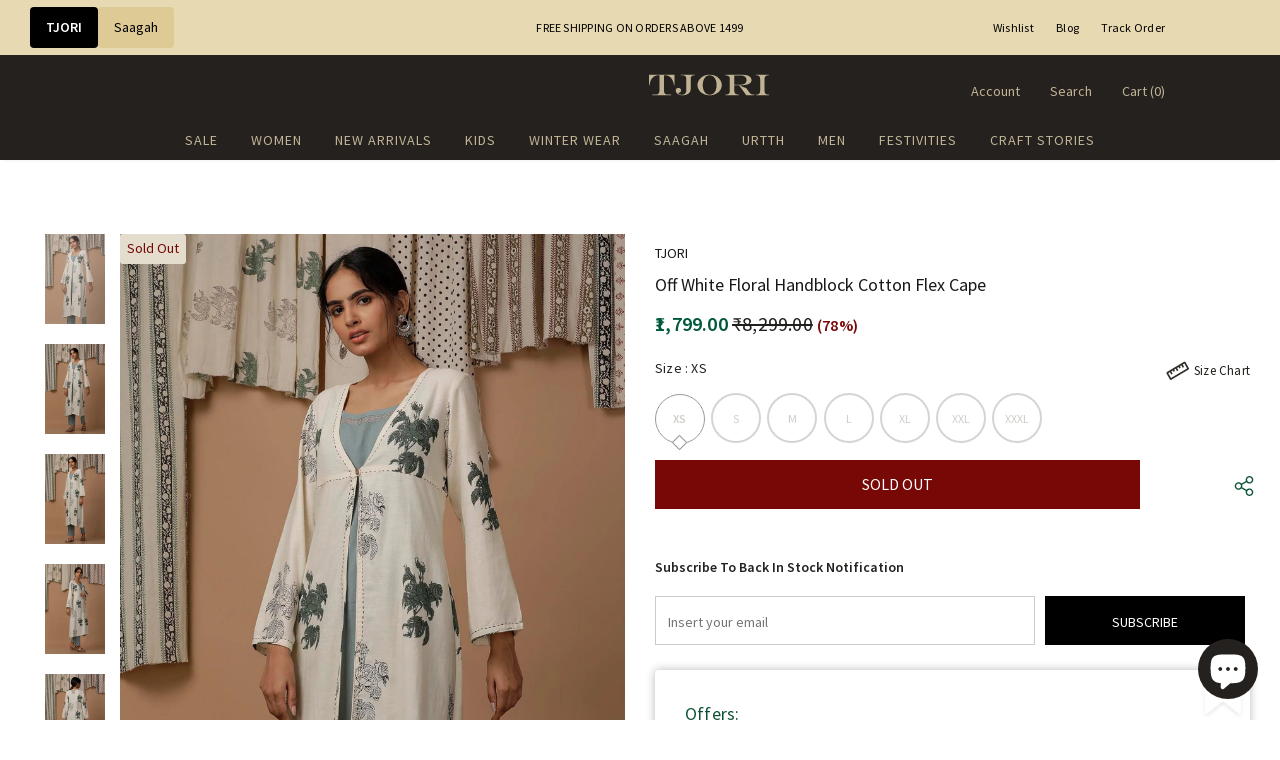

--- FILE ---
content_type: text/html; charset=utf-8
request_url: https://www.tjori.com/products/off-white-floral-handblock-cotton-flex-cape
body_size: 144769
content:
  <!doctype html>
<!--[if lt IE 7]><html class="no-js lt-ie9 lt-ie8 lt-ie7" lang="en"> <![endif]-->
<!--[if IE 7]><html class="no-js lt-ie9 lt-ie8" lang="en"> <![endif]-->
<!--[if IE 8]><html class="no-js lt-ie9" lang="en"> <![endif]-->
<!--[if IE 9 ]><html class="ie9 no-js"> <![endif]-->
<!--[if (gt IE 9)|!(IE)]><!--> <html class="no-js"> <!--<![endif]-->
<head>


  
	<!-- CLEVERTAP INTEGRATION VARIABLES -->
	<script type="text/javascript">	var __wzrk_account_id = "489-984-W76Z";
	var __wzrk_region = "";
	var __wzrk_version = 2;
	var __wzrk_web_push_enabled = true;
	var __wzrk_webhook_enabled = "true";
	var __wzrk_variables = "shop_url,shop_domain,shop_email,shop_money_format,product_json,product_title,product_price,cart_json,cart_item_count,cart_total_price";
	var __wzrk_shop_url = "https://www.tjori.com";
	var __wzrk_shop_domain = "www.tjori.com";
	var __wzrk_shop_email = "alerts@tjori.com";
	var __wzrk_shop_money_format = "<span class=money>₹{{amount}}</span>";
	var __wzrk_shop_name ="TJORI";
	var __wzrk_charged_currency = "INR";
	var __wzrk_customer_name = "";
	var __wzrk_customer_identity = "";
	var __wzrk_customer_email = "";
	var __wzrk_customer_phone = "";
	
	var __wzrk_product_json = {"id":7798047572190,"title":"Off White Floral Handblock Cotton Flex Cape","handle":"off-white-floral-handblock-cotton-flex-cape","description":"\u003cp\u003eAdorn yourself in beautiful layers this season with this cotton kota Cape. This cape has ornate motifs, full sleeves up details. This look is ideal to accentuate every body type and is very comfortable to be worn round-the-clock.\u003cbr\u003e\n\n\u003cstrong\u003eDimension:\u003c\/strong\u003e Length Of Cape: 42 Inches\u003cbr\u003e\n\n\u003cstrong\u003eColor:\u003c\/strong\u003e off white\u003cbr\u003e\n\n\u003cstrong\u003eMaterial:\u003c\/strong\u003e Cotton Flex\u003cbr\u003e\n\n\u003cstrong\u003eFinish:\u003c\/strong\u003e Handblock Print\u003c\/p\u003e","published_at":"2022-09-15T06:48:12+05:30","created_at":"2022-09-15T06:48:12+05:30","vendor":"TJORI","type":"Capes \u0026 Overlays","tags":["Apparel","Apparel | All Products","Black Friday Sale","Capes \u0026 Overlays","CLOTHS-GST2025","Colour_White","Craft_Hand Block printed","EOSS - Upto 90% Off","Flat 30%","Flat 40-80% Off","Gender_Women","Gifts For Sisters","Material_Cotton","New Arrivals @ 40% Off","Non-clearance products","OFFER2025","Sale2023","SIZE-L","SIZE-M","SIZE-S","SIZE-XS","The Floral Edit","Upto 40% Off","WAREHOUSE2025","Whimsical Whites","Women | All Products","Women: Sale"],"price":179900,"price_min":179900,"price_max":179900,"available":false,"price_varies":false,"compare_at_price":829900,"compare_at_price_min":829900,"compare_at_price_max":829900,"compare_at_price_varies":false,"variants":[{"id":43400233779422,"title":"XS","option1":"XS","option2":null,"option3":null,"sku":"TJ-MK-243-06-XS","requires_shipping":true,"taxable":true,"featured_image":null,"available":false,"name":"Off White Floral Handblock Cotton Flex Cape - XS","public_title":"XS","options":["XS"],"price":179900,"weight":0,"compare_at_price":829900,"inventory_management":"shopify","barcode":"796376185365","requires_selling_plan":false,"selling_plan_allocations":[]},{"id":43400233812190,"title":"S","option1":"S","option2":null,"option3":null,"sku":"TJ-MK-243-06-S","requires_shipping":true,"taxable":true,"featured_image":null,"available":false,"name":"Off White Floral Handblock Cotton Flex Cape - S","public_title":"S","options":["S"],"price":179900,"weight":0,"compare_at_price":829900,"inventory_management":"shopify","barcode":"796376230966","requires_selling_plan":false,"selling_plan_allocations":[]},{"id":43400233844958,"title":"M","option1":"M","option2":null,"option3":null,"sku":"TJ-MK-243-06-M","requires_shipping":true,"taxable":true,"featured_image":null,"available":false,"name":"Off White Floral Handblock Cotton Flex Cape - M","public_title":"M","options":["M"],"price":179900,"weight":0,"compare_at_price":829900,"inventory_management":"shopify","barcode":"796376225672","requires_selling_plan":false,"selling_plan_allocations":[]},{"id":43400233877726,"title":"L","option1":"L","option2":null,"option3":null,"sku":"TJ-MK-243-06-L","requires_shipping":true,"taxable":true,"featured_image":null,"available":false,"name":"Off White Floral Handblock Cotton Flex Cape - L","public_title":"L","options":["L"],"price":179900,"weight":0,"compare_at_price":829900,"inventory_management":"shopify","barcode":"796376225498","requires_selling_plan":false,"selling_plan_allocations":[]},{"id":43400233910494,"title":"XL","option1":"XL","option2":null,"option3":null,"sku":"TJ-MK-243-06-XL","requires_shipping":true,"taxable":true,"featured_image":null,"available":false,"name":"Off White Floral Handblock Cotton Flex Cape - XL","public_title":"XL","options":["XL"],"price":179900,"weight":0,"compare_at_price":829900,"inventory_management":"shopify","barcode":"796376450814","requires_selling_plan":false,"selling_plan_allocations":[]},{"id":43400233943262,"title":"XXL","option1":"XXL","option2":null,"option3":null,"sku":"TJ-MK-243-06-XXL","requires_shipping":true,"taxable":true,"featured_image":null,"available":false,"name":"Off White Floral Handblock Cotton Flex Cape - XXL","public_title":"XXL","options":["XXL"],"price":179900,"weight":0,"compare_at_price":829900,"inventory_management":"shopify","barcode":"796376450821","requires_selling_plan":false,"selling_plan_allocations":[]},{"id":43400233976030,"title":"XXXL","option1":"XXXL","option2":null,"option3":null,"sku":"TJ-MK-243-06-XXXL","requires_shipping":true,"taxable":true,"featured_image":null,"available":false,"name":"Off White Floral Handblock Cotton Flex Cape - XXXL","public_title":"XXXL","options":["XXXL"],"price":179900,"weight":0,"compare_at_price":829900,"inventory_management":"shopify","barcode":"796376450838","requires_selling_plan":false,"selling_plan_allocations":[]}],"images":["\/\/www.tjori.com\/cdn\/shop\/products\/303090-2020-07-17-15_35_50.701770-big-image_c96661b0-998b-4180-845b-f57f5fd80c82.jpg?v=1756311803","\/\/www.tjori.com\/cdn\/shop\/products\/TJ-MK-243-06_1_fad31ff5-8e8c-49e8-8c12-9c05f138ac34.jpg?v=1756311803","\/\/www.tjori.com\/cdn\/shop\/products\/TJ-MK-243-06_2_a29d2219-dde6-4909-a22f-f2d5d99c3dbc.jpg?v=1756311803","\/\/www.tjori.com\/cdn\/shop\/products\/TJ-MK-243-06_3_f332e7f1-3c8e-4dc6-9972-cdd18cc697b2.jpg?v=1756311803","\/\/www.tjori.com\/cdn\/shop\/products\/TJ-MK-243-06_4_322489cf-ef0e-4cc7-8744-017e8722e7b4.jpg?v=1756311804","\/\/www.tjori.com\/cdn\/shop\/products\/TJ-MK-243-06_5_5a891341-e1a9-4509-a568-650a6048a821.jpg?v=1756311804","\/\/www.tjori.com\/cdn\/shop\/products\/TJ-MK-243-06_6_d09afe73-860e-4cf7-914f-1713969a3664.jpg?v=1756311804"],"featured_image":"\/\/www.tjori.com\/cdn\/shop\/products\/303090-2020-07-17-15_35_50.701770-big-image_c96661b0-998b-4180-845b-f57f5fd80c82.jpg?v=1756311803","options":["Size"],"media":[{"alt":null,"id":30633296396510,"position":1,"preview_image":{"aspect_ratio":0.678,"height":2360,"width":1600,"src":"\/\/www.tjori.com\/cdn\/shop\/products\/303090-2020-07-17-15_35_50.701770-big-image_c96661b0-998b-4180-845b-f57f5fd80c82.jpg?v=1756311803"},"aspect_ratio":0.678,"height":2360,"media_type":"image","src":"\/\/www.tjori.com\/cdn\/shop\/products\/303090-2020-07-17-15_35_50.701770-big-image_c96661b0-998b-4180-845b-f57f5fd80c82.jpg?v=1756311803","width":1600},{"alt":null,"id":30633296199902,"position":2,"preview_image":{"aspect_ratio":0.678,"height":2360,"width":1600,"src":"\/\/www.tjori.com\/cdn\/shop\/products\/TJ-MK-243-06_1_fad31ff5-8e8c-49e8-8c12-9c05f138ac34.jpg?v=1756311803"},"aspect_ratio":0.678,"height":2360,"media_type":"image","src":"\/\/www.tjori.com\/cdn\/shop\/products\/TJ-MK-243-06_1_fad31ff5-8e8c-49e8-8c12-9c05f138ac34.jpg?v=1756311803","width":1600},{"alt":null,"id":30633296265438,"position":3,"preview_image":{"aspect_ratio":0.678,"height":2360,"width":1600,"src":"\/\/www.tjori.com\/cdn\/shop\/products\/TJ-MK-243-06_2_a29d2219-dde6-4909-a22f-f2d5d99c3dbc.jpg?v=1756311803"},"aspect_ratio":0.678,"height":2360,"media_type":"image","src":"\/\/www.tjori.com\/cdn\/shop\/products\/TJ-MK-243-06_2_a29d2219-dde6-4909-a22f-f2d5d99c3dbc.jpg?v=1756311803","width":1600},{"alt":null,"id":30633296298206,"position":4,"preview_image":{"aspect_ratio":0.678,"height":2360,"width":1600,"src":"\/\/www.tjori.com\/cdn\/shop\/products\/TJ-MK-243-06_3_f332e7f1-3c8e-4dc6-9972-cdd18cc697b2.jpg?v=1756311803"},"aspect_ratio":0.678,"height":2360,"media_type":"image","src":"\/\/www.tjori.com\/cdn\/shop\/products\/TJ-MK-243-06_3_f332e7f1-3c8e-4dc6-9972-cdd18cc697b2.jpg?v=1756311803","width":1600},{"alt":null,"id":30633296330974,"position":5,"preview_image":{"aspect_ratio":0.678,"height":2360,"width":1600,"src":"\/\/www.tjori.com\/cdn\/shop\/products\/TJ-MK-243-06_4_322489cf-ef0e-4cc7-8744-017e8722e7b4.jpg?v=1756311804"},"aspect_ratio":0.678,"height":2360,"media_type":"image","src":"\/\/www.tjori.com\/cdn\/shop\/products\/TJ-MK-243-06_4_322489cf-ef0e-4cc7-8744-017e8722e7b4.jpg?v=1756311804","width":1600},{"alt":null,"id":30633296363742,"position":6,"preview_image":{"aspect_ratio":0.678,"height":2360,"width":1600,"src":"\/\/www.tjori.com\/cdn\/shop\/products\/TJ-MK-243-06_5_5a891341-e1a9-4509-a568-650a6048a821.jpg?v=1756311804"},"aspect_ratio":0.678,"height":2360,"media_type":"image","src":"\/\/www.tjori.com\/cdn\/shop\/products\/TJ-MK-243-06_5_5a891341-e1a9-4509-a568-650a6048a821.jpg?v=1756311804","width":1600},{"alt":null,"id":30633296232670,"position":7,"preview_image":{"aspect_ratio":0.678,"height":2360,"width":1600,"src":"\/\/www.tjori.com\/cdn\/shop\/products\/TJ-MK-243-06_6_d09afe73-860e-4cf7-914f-1713969a3664.jpg?v=1756311804"},"aspect_ratio":0.678,"height":2360,"media_type":"image","src":"\/\/www.tjori.com\/cdn\/shop\/products\/TJ-MK-243-06_6_d09afe73-860e-4cf7-914f-1713969a3664.jpg?v=1756311804","width":1600}],"requires_selling_plan":false,"selling_plan_groups":[],"content":"\u003cp\u003eAdorn yourself in beautiful layers this season with this cotton kota Cape. This cape has ornate motifs, full sleeves up details. This look is ideal to accentuate every body type and is very comfortable to be worn round-the-clock.\u003cbr\u003e\n\n\u003cstrong\u003eDimension:\u003c\/strong\u003e Length Of Cape: 42 Inches\u003cbr\u003e\n\n\u003cstrong\u003eColor:\u003c\/strong\u003e off white\u003cbr\u003e\n\n\u003cstrong\u003eMaterial:\u003c\/strong\u003e Cotton Flex\u003cbr\u003e\n\n\u003cstrong\u003eFinish:\u003c\/strong\u003e Handblock Print\u003c\/p\u003e"};
	var __wzrk_product_title = "Off White Floral Handblock Cotton Flex Cape";
	var __wzrk_product_price = "<span class=money>₹1,799.00</span>"
	var __wzrk_product_category_name = "";
	var __wzrk_currency = "INR";
	var __wzrk_quantity ="";
	var __wzrk_seller_name = "TJORI"
	
	
	
window.clevertapApp = {
        config: {
          	currency: 'INR',
            meta : {
                title : 'Off White Floral Handblock Cotton Flex Cape',
                template : 'product',
                url : 'https://www.tjori.com/products/off-white-floral-handblock-cotton-flex-cape',
                type : 'product',
            },
            routes: {
                customer: {
                    account: '/account',
                    login: '/account/login',
                    logout: '/account/logout',
                    register: '/account/register'
                },
                cart: {
                    list: '/cart',
                    add: '/cart/add',
                    clear: '/cart/clear',
                    update: '/cart/change',
                    change: '/cart/change',
                }    
            }
        }
    };

    
        clevertapApp.product = {
            variants : {},
            url : '/products/off-white-floral-handblock-cotton-flex-cape',
            title : 'Off White Floral Handblock Cotton Flex Cape',
          	handle : 'off-white-floral-handblock-cotton-flex-cape',
          	id : parseInt('7798047572190'),
          	available : 'false',
            image : 'products/303090-2020-07-17-15_35_50.701770-big-image_c96661b0-998b-4180-845b-f57f5fd80c82.jpg',
          	price : parseFloat((parseInt('179900') / 100).toFixed(2))
        };
        
            clevertapApp.product.variants[parseInt('43400233779422')] = {
				title: 'XS',
				id : parseInt('43400233779422'),
                available : 'false',
                image : '',
				price : parseFloat((parseInt('179900') / 100).toFixed(2)),
            };
        
            clevertapApp.product.variants[parseInt('43400233812190')] = {
				title: 'S',
				id : parseInt('43400233812190'),
                available : 'false',
                image : '',
				price : parseFloat((parseInt('179900') / 100).toFixed(2)),
            };
        
            clevertapApp.product.variants[parseInt('43400233844958')] = {
				title: 'M',
				id : parseInt('43400233844958'),
                available : 'false',
                image : '',
				price : parseFloat((parseInt('179900') / 100).toFixed(2)),
            };
        
            clevertapApp.product.variants[parseInt('43400233877726')] = {
				title: 'L',
				id : parseInt('43400233877726'),
                available : 'false',
                image : '',
				price : parseFloat((parseInt('179900') / 100).toFixed(2)),
            };
        
            clevertapApp.product.variants[parseInt('43400233910494')] = {
				title: 'XL',
				id : parseInt('43400233910494'),
                available : 'false',
                image : '',
				price : parseFloat((parseInt('179900') / 100).toFixed(2)),
            };
        
            clevertapApp.product.variants[parseInt('43400233943262')] = {
				title: 'XXL',
				id : parseInt('43400233943262'),
                available : 'false',
                image : '',
				price : parseFloat((parseInt('179900') / 100).toFixed(2)),
            };
        
            clevertapApp.product.variants[parseInt('43400233976030')] = {
				title: 'XXXL',
				id : parseInt('43400233976030'),
                available : 'false',
                image : '',
				price : parseFloat((parseInt('179900') / 100).toFixed(2)),
            };
        
    

    clevertapApp.frame = {
        hide: function(){
            window.document.body.style.overflow = 'unset';
            window.document.getElementById('clevertap-frame').style.display = 'none';
        }
    };
if (localStorage) {
	localStorage.setItem("WZRK_SHOP_INFO", "{ \"acct_id\" : \"489-984-W76Z\" , \"region\" : \"\" , \"webPushEnabled\" : true , \"webhookEnabled\" : true}");
}</script><style>
  #clevertap-frame{
  	position: fixed;
    top: 0;
    left:0;
    width: 100%;
    height: 100%;
    z-index: 9999;
    min-width: 100vw;
  }
</style>
	<!-- CLEVERTAP INTEGRATION VARIABLES -->
	

  <!-- Basic page needs ================================================== -->
  <meta charset="utf-8">
  <meta http-equiv="X-UA-Compatible" content="IE=edge,chrome=1">
  <meta name="theme-color" content="#25211e">
	<meta name="google-site-verification" content="yBkNWOaJOxKo19c0qs0E_86AUDPmt5LAStHvSbOz9EQ" />
  <!-- Title and description ================================================== -->
   
  <title>
    Off White Floral Handblock Cotton Flex Cape
    
    

     &ndash; 
    TJORI
    
  </title>
  

  
  <meta name="description" content="Adorn yourself in beautiful layers this season with this cotton kota Cape. This cape has ornate motifs, full sleeves up details. This look is ideal to accentuate every body type and is very comfortable to be worn round-the-clock. Dimension: Length Of Cape: 42 Inches Color: off white Material: Cotton Flex Finish: Handbl">
  

  <!-- Product meta ================================================== -->
  


  <meta property="og:type" content="product">
  <meta property="og:title" content="Off White Floral Handblock Cotton Flex Cape">
  
  <meta property="og:image" content="http://www.tjori.com/cdn/shop/products/303090-2020-07-17-15_35_50.701770-big-image_c96661b0-998b-4180-845b-f57f5fd80c82_grande.jpg?v=1756311803">
  <meta property="og:image:secure_url" content="https://www.tjori.com/cdn/shop/products/303090-2020-07-17-15_35_50.701770-big-image_c96661b0-998b-4180-845b-f57f5fd80c82_grande.jpg?v=1756311803">
  
  <meta property="og:image" content="http://www.tjori.com/cdn/shop/products/TJ-MK-243-06_1_fad31ff5-8e8c-49e8-8c12-9c05f138ac34_grande.jpg?v=1756311803">
  <meta property="og:image:secure_url" content="https://www.tjori.com/cdn/shop/products/TJ-MK-243-06_1_fad31ff5-8e8c-49e8-8c12-9c05f138ac34_grande.jpg?v=1756311803">
  
  <meta property="og:image" content="http://www.tjori.com/cdn/shop/products/TJ-MK-243-06_2_a29d2219-dde6-4909-a22f-f2d5d99c3dbc_grande.jpg?v=1756311803">
  <meta property="og:image:secure_url" content="https://www.tjori.com/cdn/shop/products/TJ-MK-243-06_2_a29d2219-dde6-4909-a22f-f2d5d99c3dbc_grande.jpg?v=1756311803">
  
  <meta property="og:price:amount" content="1,799.00">
  <meta property="og:price:currency" content="INR">


  <meta property="og:description" content="Adorn yourself in beautiful layers this season with this cotton kota Cape. This cape has ornate motifs, full sleeves up details. This look is ideal to accentuate every body type and is very comfortable to be worn round-the-clock. Dimension: Length Of Cape: 42 Inches Color: off white Material: Cotton Flex Finish: Handbl">


  <meta property="og:url" content="https://www.tjori.com/products/off-white-floral-handblock-cotton-flex-cape">
  <meta property="og:site_name" content="TJORI">
  <!-- /snippets/twitter-card.liquid -->





  <meta name="twitter:card" content="product">
  <meta name="twitter:title" content="Off White Floral Handblock Cotton Flex Cape">
  <meta name="twitter:description" content="Adorn yourself in beautiful layers this season with this cotton kota Cape. This cape has ornate motifs, full sleeves up details. This look is ideal to accentuate every body type and is very comfortable to be worn round-the-clock.

Dimension: Length Of Cape: 42 Inches

Color: off white

Material: Cotton Flex

Finish: Handblock Print">
  <meta name="twitter:image" content="https://www.tjori.com/cdn/shop/products/303090-2020-07-17-15_35_50.701770-big-image_c96661b0-998b-4180-845b-f57f5fd80c82_medium.jpg?v=1756311803">
  <meta name="twitter:image:width" content="240">
  <meta name="twitter:image:height" content="240">
  <meta name="twitter:label1" content="Price">
  <meta name="twitter:data1" content="₹1,799.00">
  
  <meta name="twitter:label2" content="Brand">
  <meta name="twitter:data2" content="TJORI">
  



  <!-- Helpers ================================================== -->
  <link rel="canonical" href="https://www.tjori.com/products/off-white-floral-handblock-cotton-flex-cape">
  <link canonical-shop-url="https://www.tjori.com/">
  <meta name="viewport" content="width=device-width,initial-scale=1">
  <link rel="preload" href="//www.tjori.com/cdn/shop/t/17/assets/vendor.min.css?v=83509850794765934741767087321" as="style">
  <link rel="preload" href="//www.tjori.com/cdn/shop/t/17/assets/theme-styles.css?v=114917398175180930721767087321" as="style">
  <link rel="preload" href="//www.tjori.com/cdn/shop/t/17/assets/theme-styles-responsive.css?v=69749661193271214531767087321" as="style">
  <link rel="preload" href="//www.tjori.com/cdn/shop/t/17/assets/theme-settings.css?v=116052870404708295981767087321" as="style">
  <link rel="preload" href="//www.tjori.com/cdn/shop/t/17/assets/header-05.css?v=180687859257110468381767087321" as="style">
  <link rel="preload" href="//www.tjori.com/cdn/shop/t/17/assets/header-06.css?v=126606608905150543181767087321" as="style">
  <link rel="preload" href="//www.tjori.com/cdn/shop/t/17/assets/header-07.css?v=22135511179395492241767087321" as="style">
  <link rel="preload" href="//www.tjori.com/cdn/shop/t/17/assets/header-08.css?v=110770940473052809951767087321" as="style">
  <link rel="preload" href="//www.tjori.com/cdn/shop/t/17/assets/footer-06.css?v=132629616272968652451767087321" as="style">
  <link rel="preload" href="//www.tjori.com/cdn/shop/t/17/assets/footer-07.css?v=19457261069086938391767087321" as="style">
  <link rel="preload" href="//www.tjori.com/cdn/shop/t/17/assets/footer-08.css?v=137214117757168634621767087321" as="style">
  <link rel="preload" href="//www.tjori.com/cdn/shop/t/17/assets/footer-09.css?v=31723816694365087181767087321" as="style">
  <link rel="preload" href="//www.tjori.com/cdn/shop/t/17/assets/product-skin.css?v=115397855627544410111767087321" as="style">
  <link rel="preload" href="//www.tjori.com/cdn/shop/t/17/assets/layout_style_1170.css?v=36289301437204079171767087321" as="style">
  <link rel="preload" href="//www.tjori.com/cdn/shop/t/17/assets/layout_style_fullwidth.css?v=106106605863320901711767087321" as="style">
  <link rel="preload" href="//www.tjori.com/cdn/shop/t/17/assets/layout_style_flower.css?v=105492257086727072181767087321" as="style">
  <link rel="preload" href="//www.tjori.com/cdn/shop/t/17/assets/layout_style_suppermarket.css?v=72297862836229516661767087321" as="style">
  <link rel="preload" href="//www.tjori.com/cdn/shop/t/17/assets/layout_style_surfup.css?v=3949761446635826391767087321" as="style">
  <link rel="preload" href="//www.tjori.com/cdn/shop/t/17/assets/product-supermarket.css?v=171093545267327271411767087321" as="style">
  <link rel="preload" href="//www.tjori.com/cdn/shop/t/17/assets/jquery.min.js?v=56888366816115934351767087321" as="script">

  <!-- Favicon -->
  
  <link rel="shortcut icon" href="//www.tjori.com/cdn/shop/files/favicon-32x32_32x32.png?v=1669984960" type="image/png">
  
  
  <!-- Styles -->
  <style>
    
@import url('https://fonts.googleapis.com/css?family=Source+Sans+Pro:300,300i,400,400i,500,500i,600,600i,700,700i,800,800i&display=swap');
			    

          
@import url('https://fonts.googleapis.com/css?family=Arapey:300,300i,400,400i,500,500i,600,600i,700,700i,800,800i&display=swap');
			        
          
    
    :root {
      --font_size: 14px;
      --font_size_minus1: 13px;
      --font_size_minus2: 12px;
      --font_size_minus3: 11px;
      --font_size_minus4: 10px;
      --font_size_plus1: 15px;
      --font_size_plus2: 16px;
      --font_size_plus3: 17px;
      --font_size_plus4: 18px;
      --font_size_plus5: 19px;
      --font_size_plus6: 20px;
      --font_size_plus7: 21px;
      --font_size_plus8: 22px;
      --font_size_plus9: 23px;
      --font_size_plus10: 24px;
      --font_size_plus11: 25px;
      --font_size_plus12: 26px;
      --font_size_plus13: 27px;
      --font_size_plus14: 28px;
      --font_size_plus15: 29px;
      --font_size_plus16: 30px;
      --font_size_plus18: 32px;
      --font_size_plus21: 35px;
      --font_size_plus22: 36px;
      --font_size_plus23: 37px;
      --font_size_plus24: 38px;
      --font_size_plus29: 43px;
      --font_size_plus33: 47px;
      --font_size_plus34: 48px;

	  --fonts_name: Source Sans Pro;
	  --fonts_name_2: Arapey;

      /* Color */
      --body_bg: #ffffff;
      --body_color: #21201d;
      --link_color: #21201d;
      --link_color_hover: #21201d;
      --link_color_underline: rgba(33, 32, 29, 0.3);

      /* Breadcrumb */
      --breadcrumb_color : #8f8f8f;
      --breadcrumb_text_transform : capitalize;

      /* Header and Title */
      --page_title_font_size: 36px;
      --page_title_font_size_minus4: 32px;
      --page_title_font_size_minus6: 30px;
      --page_title_font_size_plus5: 41px;
      --page_title_color: #25211e;
      --page_title_text_align : center;
      --page_title_color_underline: rgba(37, 33, 30, 0.3);

      /* Product  */
      --product_name_font_size: 13px;
      --product_name_line_height: 12px;
      --product_text_transform: capitalize;
      --product_name_font_weight: 400;
      --product_name_text_align: left;
      --product_vendor_text_transform: capitalize;
      --product_vendor_font_weight: 500;
      --product_vendor_font_size: 12px;

      --color_title_pr: #181818;
      --color_title_pr_hover: #181818;
      --color_title_pr_hover_underline: rgba(24, 24, 24, 0.3);
      --color_vendor : #232323;
      --sale_text : #fff;
      --bg_sale : #770806;
      --custom_label_text : #fff;
      --custom_label_bg : #323232;
      --bundle_label_text : #fff;
      --bundle_label_bg : #232323;
      --new_label_text : #323232;
      --new_label_bg : #fff;
      --new_label_border : #f6f6f6;
      --sold_out_text : #770806;
      --bg_sold_out : #e4dccc;
      --color_price: #00593b;
      --color_price_sale: #00593b;
      --color_compare_price: #21201d;
      --color_compare_product: #fff;
      
        --color_quick_view: #ffffff;
        --bg_quick_view: #000000;
      
      --border_quick_view: transparent;
      --color_wishlist: #bf4747;
      --bg_wishlist: #ffffff;
      --border_wishlist: transparent;
      --bg_wishlist_active: #bf4747;

      /* Button 1 */
      --background_1: #0d5435;
      --color_1 : #ffffff;
      --border_1 : #0d5435;

      /* Button 2 */
      --background_2: #0d5435;
      --color_2 : #ffffff;
      --border_2 : #0d5435;

      /* Button 3 */
      --background_3: #0d5435;
      --color_3 : #ffffff;
      --border_3 : #0d5435;

      /* Button Add To Cart */
      --color_add_to_cart : #fff;
      --border_add_to_cart : #000;
      --background_add_to_cart : #000;

      --color_add_to_cart_hover : #000;
      --border_add_to_cart_hover : #000;
      --background_add_to_cart_hover : #fff;


      /* Button */
      
        --button_font_family: Arapey;
      
      --button_font_size: px;
      --button_font_weight: ;
      --button_border_radius: px;
      --button_border_width: px;
      --button_border_style: ;
      --button_text_align: ;
      --button_text_transform: ;
      --button_letter_spacing: ;
      --button_padding_top: px;
      --button_padding_bottom: px;
      --button_padding_left: px;
      --button_padding_right: px;

      

      /* Border Color */
      --border_widget_title : #e0e0e0;
      --border_color_1 : #ebebeb;
      --border_color_2: #e7e7e7;
      --border_page_title: #eaeaea;
      --border_input: #cbcbcb;
      --border_checkbox: #d0d0d0;
      --border_dropdown: #dadada;
      --border_bt_sidebar : #ddd;
      --color_icon_drop: #6b6b6b;

      
          --color_ipt: #3c3c3c;
        

      
      --color_slick_arrow: #000000;
      --color_border_slick_arrow: #505050;
      --color_bg_slick_arrow: #ffffff;
      

      /*color Mobile*/

      --color_menu_mb: #c0b394;
      --color_menu_level3: #2b2b2b;

      /* Mixin ================= */
      
          --padding_btn: 14px 15px 12px !important;
          --padding_btn_bundle: 14px 15px 12px;
          --padding_btn_qv_add_to_cart: 14px 15px 12px;
          --font_size_btn: var(--font_size);
          --letter_spacing_btn: 0;
      

      
      
          --color-price-box: var(--color_compare_price);
      

      --color_review: #232323;
      --color_review_empty: #232323;

      --border-product-image: #e6e6e6;

      
      --border-radius-17: 17px;
      --border-radius-50: 50%;
      

      --ask_an_expert_positon: 20vh;
      --ask_an_expert_positon_tb: 14vh;
    }
</style>
  <link href="//www.tjori.com/cdn/shop/t/17/assets/vendor.min.css?v=83509850794765934741767087321" rel="stylesheet" type="text/css" media="all" />
<link href="//www.tjori.com/cdn/shop/t/17/assets/theme-styles.css?v=114917398175180930721767087321" rel="stylesheet" type="text/css" media="all" />
<link href="//www.tjori.com/cdn/shop/t/17/assets/theme-styles-responsive.css?v=69749661193271214531767087321" rel="stylesheet" type="text/css" media="all" />
<link href="//www.tjori.com/cdn/shop/t/17/assets/theme-settings.css?v=116052870404708295981767087321" rel="stylesheet" type="text/css" media="all" />









	<link href="//www.tjori.com/cdn/shop/t/17/assets/header-07.css?v=22135511179395492241767087321" rel="stylesheet" type="text/css" media="all" />



























	<link href="//www.tjori.com/cdn/shop/t/17/assets/layout_style_surfup.css?v=3949761446635826391767087321" rel="stylesheet" type="text/css" media="all" />


  <link href="//www.tjori.com/cdn/shop/t/17/assets/custom-rais.css?v=86090960488555348751767087321" rel="stylesheet" type="text/css" media="all" />
  <link href="//www.tjori.com/cdn/shop/t/17/assets/saagah_custom.css?v=67292578916536549841767087321" rel="stylesheet" type="text/css" media="all" />
  <link href="//www.tjori.com/cdn/shop/t/17/assets/tjori_custom.css?v=47110364696428279551767260934" rel="stylesheet" type="text/css" media="all" />
  
   <!-- Scripts -->
  <script src="//www.tjori.com/cdn/shop/t/17/assets/jquery.min.js?v=56888366816115934351767087321" type="text/javascript"></script>
<script src="//www.tjori.com/cdn/shop/t/17/assets/jquery-cookie.min.js?v=72365755745404048181767087321" type="text/javascript"></script>
<script src="//www.tjori.com/cdn/shop/t/17/assets/lazysizes.min.js?v=84414966064882348651767087321" type="text/javascript"></script>

<script>
  	window.lazySizesConfig = window.lazySizesConfig || {};
    lazySizesConfig.loadMode = 1;
    window.lazySizesConfig.init = false;
    lazySizes.init();
  
    window.ajax_cart = "normal";
    window.money_format = "<span class=money>₹{{amount}}</span>";//"<span class=money>₹{{amount}}</span>";
    window.shop_currency = "INR";
    window.show_multiple_currencies = true;
    window.use_color_swatch = true;
    window.product_variant_name = true;
        window.color_swatch_style = "variant_grouped";
    window.enable_sidebar_multiple_choice = true;
    window.file_url = "//www.tjori.com/cdn/shop/files/?v=42875";
    window.asset_url = "";
    window.router = "";
    window.swatch_recently = "color";
    window.label_sale = "label_sale";
    window.layout_style = "layout_style_surfup";
    window.layout_home = "";
    window.product_style = "default";
    window.category_style = "sidewithfilter";
    window.layout_body = "default";
        
    window.inventory_text = {
        in_stock: "In stock",
        many_in_stock: "Many in stock",
        out_of_stock: "Out of stock",
        add_to_cart: "Add to Cart",
        add_all_to_cart: "Add all to Cart",
        sold_out: "Sold Out",
        select_options : "Select options",
        unavailable: "Sold Out",
        view_all_collection: "View All",
        no_more_product: "No more product",
        show_options: "Show Variants",
        hide_options: "Hide Variants",
        adding : "Adding",
        thank_you : "Thank You",
        add_more : "Add More",
        cart_feedback : "Added",
        add_wishlist : "Add to Wish List",
        remove_wishlist : "Remove Wish List",
        add_wishlist_1 : "Add to wishlist",
        remove_wishlist_1 : "Remove wishlist",
        previous: "Prev",
        next: "Next",
      	pre_order : "Pre Book",
        hotStock: "Hurry up! only [inventory] left",
        view_more: "View All",
        view_less : "View Less",
        show_more: "Show More",
        show_less : "Show Less",
        days : "Days",
        hours : "Hours",
        mins : "Mins",
        secs : "Secs",

        customlabel: "Custom label",
        newlabel: "New Arrival",
        salelabel: "Sale",
        soldoutlabel: "Sold Out",
        bundlelabel: "Bundle",

        message_compare : "You must select at least two products to compare!",
        message_iscart : "is added to your shopping cart.",

        add_compare : "Add to compare",
        remove_compare : "Remove compare",
        remove: "Remove",
        warning_quantity: "Maximum quantity",
    };
    window.multi_lang = false;
    window.collection_pagination_type = "scroll";

    window.newsletter_popup = false;
    window.hidden_newsletter = false;
    window.option_ptoduct1 = "size";
    window.option_ptoduct2 = "color";
    window.option_ptoduct3 = "option 3"

    /* Free Shipping Message */
    window.free_shipping_color1 = "#F44336";  
    window.free_shipping_color2 = "#FF9800";
    window.free_shipping_color3 = "#0d5435";
    window.free_shipping_price = 1000;
    window.free_shipping_text = {
        free_shipping_message_1: "You qualify for free shipping!",
        free_shipping_message_2:"Spend",
        free_shipping_message_3: "more and get",
        free_shipping_message_4: "free shipping!",
        free_shipping_1: "Free",
        free_shipping_2: "TBD",
    }

</script>

  
<script>
  // This allows to expose several variables to the global scope, to be used in scripts
      window.theme = {
        showPageTransition: false
      };


      (function () {
        window.onpageshow = function() {
          if (window.theme.showPageTransition) {
            var pageTransition = document.querySelector('.PageTransition');

            if (pageTransition) {
              pageTransition.style.visibility = 'visible';
              pageTransition.style.opacity = '0';
            }
          }
        };
      })();
    
    
</script>
  
  <!-- Header hook for plugins ================================ -->
  <script>window.performance && window.performance.mark && window.performance.mark('shopify.content_for_header.start');</script><meta name="google-site-verification" content="sm9aRFxvaa9bTv0lhKXHysmKrqpBLqQRNXfRFK9oC-I">
<meta id="shopify-digital-wallet" name="shopify-digital-wallet" content="/61320397022/digital_wallets/dialog">
<link rel="alternate" type="application/json+oembed" href="https://www.tjori.com/products/off-white-floral-handblock-cotton-flex-cape.oembed">
<script async="async" src="/checkouts/internal/preloads.js?locale=en-IN"></script>
<script id="shopify-features" type="application/json">{"accessToken":"3a3007e2c88d1b93939e79d43c6968ec","betas":["rich-media-storefront-analytics"],"domain":"www.tjori.com","predictiveSearch":true,"shopId":61320397022,"locale":"en"}</script>
<script>var Shopify = Shopify || {};
Shopify.shop = "tjoritreasures.myshopify.com";
Shopify.locale = "en";
Shopify.currency = {"active":"INR","rate":"1.0"};
Shopify.country = "IN";
Shopify.theme = {"name":"Copy of Tjori-Homepage fix-30dec","id":153542000862,"schema_name":"Tjori","schema_version":"1.0.5","theme_store_id":null,"role":"main"};
Shopify.theme.handle = "null";
Shopify.theme.style = {"id":null,"handle":null};
Shopify.cdnHost = "www.tjori.com/cdn";
Shopify.routes = Shopify.routes || {};
Shopify.routes.root = "/";</script>
<script type="module">!function(o){(o.Shopify=o.Shopify||{}).modules=!0}(window);</script>
<script>!function(o){function n(){var o=[];function n(){o.push(Array.prototype.slice.apply(arguments))}return n.q=o,n}var t=o.Shopify=o.Shopify||{};t.loadFeatures=n(),t.autoloadFeatures=n()}(window);</script>
<script id="shop-js-analytics" type="application/json">{"pageType":"product"}</script>
<script defer="defer" async type="module" src="//www.tjori.com/cdn/shopifycloud/shop-js/modules/v2/client.init-shop-cart-sync_BdyHc3Nr.en.esm.js"></script>
<script defer="defer" async type="module" src="//www.tjori.com/cdn/shopifycloud/shop-js/modules/v2/chunk.common_Daul8nwZ.esm.js"></script>
<script type="module">
  await import("//www.tjori.com/cdn/shopifycloud/shop-js/modules/v2/client.init-shop-cart-sync_BdyHc3Nr.en.esm.js");
await import("//www.tjori.com/cdn/shopifycloud/shop-js/modules/v2/chunk.common_Daul8nwZ.esm.js");

  window.Shopify.SignInWithShop?.initShopCartSync?.({"fedCMEnabled":true,"windoidEnabled":true});

</script>
<script>(function() {
  var isLoaded = false;
  function asyncLoad() {
    if (isLoaded) return;
    isLoaded = true;
    var urls = ["https:\/\/tracker.wigzopush.com\/shopify.js?orgtoken=8kLuBKOrSzOa4Rj7KaWNRw\u0026shop=tjoritreasures.myshopify.com","https:\/\/sr-cdn.shiprocket.in\/sr-promise\/static\/uc.js?channel_id=4\u0026sr_company_id=751505\u0026shop=tjoritreasures.myshopify.com","https:\/\/sr-cdn.shiprocket.in\/sr-promise\/static\/uc.js?channel_id=4\u0026sr_company_id=2936484\u0026shop=tjoritreasures.myshopify.com","https:\/\/sr-cdn.shiprocket.in\/sr-promise\/static\/shopify-app.js?preview=1\u0026uuid=d52a392a-d523-4381-aefa-82a34d97dac1\u0026shop=tjoritreasures.myshopify.com"];
    for (var i = 0; i < urls.length; i++) {
      var s = document.createElement('script');
      s.type = 'text/javascript';
      s.async = true;
      s.src = urls[i];
      var x = document.getElementsByTagName('script')[0];
      x.parentNode.insertBefore(s, x);
    }
  };
  if(window.attachEvent) {
    window.attachEvent('onload', asyncLoad);
  } else {
    window.addEventListener('load', asyncLoad, false);
  }
})();</script>
<script id="__st">var __st={"a":61320397022,"offset":19800,"reqid":"7e5a28db-3d3e-45f6-8a6a-2fa52fa53b9f-1769025384","pageurl":"www.tjori.com\/products\/off-white-floral-handblock-cotton-flex-cape","u":"38663d7de150","p":"product","rtyp":"product","rid":7798047572190};</script>
<script>window.ShopifyPaypalV4VisibilityTracking = true;</script>
<script id="captcha-bootstrap">!function(){'use strict';const t='contact',e='account',n='new_comment',o=[[t,t],['blogs',n],['comments',n],[t,'customer']],c=[[e,'customer_login'],[e,'guest_login'],[e,'recover_customer_password'],[e,'create_customer']],r=t=>t.map((([t,e])=>`form[action*='/${t}']:not([data-nocaptcha='true']) input[name='form_type'][value='${e}']`)).join(','),a=t=>()=>t?[...document.querySelectorAll(t)].map((t=>t.form)):[];function s(){const t=[...o],e=r(t);return a(e)}const i='password',u='form_key',d=['recaptcha-v3-token','g-recaptcha-response','h-captcha-response',i],f=()=>{try{return window.sessionStorage}catch{return}},m='__shopify_v',_=t=>t.elements[u];function p(t,e,n=!1){try{const o=window.sessionStorage,c=JSON.parse(o.getItem(e)),{data:r}=function(t){const{data:e,action:n}=t;return t[m]||n?{data:e,action:n}:{data:t,action:n}}(c);for(const[e,n]of Object.entries(r))t.elements[e]&&(t.elements[e].value=n);n&&o.removeItem(e)}catch(o){console.error('form repopulation failed',{error:o})}}const l='form_type',E='cptcha';function T(t){t.dataset[E]=!0}const w=window,h=w.document,L='Shopify',v='ce_forms',y='captcha';let A=!1;((t,e)=>{const n=(g='f06e6c50-85a8-45c8-87d0-21a2b65856fe',I='https://cdn.shopify.com/shopifycloud/storefront-forms-hcaptcha/ce_storefront_forms_captcha_hcaptcha.v1.5.2.iife.js',D={infoText:'Protected by hCaptcha',privacyText:'Privacy',termsText:'Terms'},(t,e,n)=>{const o=w[L][v],c=o.bindForm;if(c)return c(t,g,e,D).then(n);var r;o.q.push([[t,g,e,D],n]),r=I,A||(h.body.append(Object.assign(h.createElement('script'),{id:'captcha-provider',async:!0,src:r})),A=!0)});var g,I,D;w[L]=w[L]||{},w[L][v]=w[L][v]||{},w[L][v].q=[],w[L][y]=w[L][y]||{},w[L][y].protect=function(t,e){n(t,void 0,e),T(t)},Object.freeze(w[L][y]),function(t,e,n,w,h,L){const[v,y,A,g]=function(t,e,n){const i=e?o:[],u=t?c:[],d=[...i,...u],f=r(d),m=r(i),_=r(d.filter((([t,e])=>n.includes(e))));return[a(f),a(m),a(_),s()]}(w,h,L),I=t=>{const e=t.target;return e instanceof HTMLFormElement?e:e&&e.form},D=t=>v().includes(t);t.addEventListener('submit',(t=>{const e=I(t);if(!e)return;const n=D(e)&&!e.dataset.hcaptchaBound&&!e.dataset.recaptchaBound,o=_(e),c=g().includes(e)&&(!o||!o.value);(n||c)&&t.preventDefault(),c&&!n&&(function(t){try{if(!f())return;!function(t){const e=f();if(!e)return;const n=_(t);if(!n)return;const o=n.value;o&&e.removeItem(o)}(t);const e=Array.from(Array(32),(()=>Math.random().toString(36)[2])).join('');!function(t,e){_(t)||t.append(Object.assign(document.createElement('input'),{type:'hidden',name:u})),t.elements[u].value=e}(t,e),function(t,e){const n=f();if(!n)return;const o=[...t.querySelectorAll(`input[type='${i}']`)].map((({name:t})=>t)),c=[...d,...o],r={};for(const[a,s]of new FormData(t).entries())c.includes(a)||(r[a]=s);n.setItem(e,JSON.stringify({[m]:1,action:t.action,data:r}))}(t,e)}catch(e){console.error('failed to persist form',e)}}(e),e.submit())}));const S=(t,e)=>{t&&!t.dataset[E]&&(n(t,e.some((e=>e===t))),T(t))};for(const o of['focusin','change'])t.addEventListener(o,(t=>{const e=I(t);D(e)&&S(e,y())}));const B=e.get('form_key'),M=e.get(l),P=B&&M;t.addEventListener('DOMContentLoaded',(()=>{const t=y();if(P)for(const e of t)e.elements[l].value===M&&p(e,B);[...new Set([...A(),...v().filter((t=>'true'===t.dataset.shopifyCaptcha))])].forEach((e=>S(e,t)))}))}(h,new URLSearchParams(w.location.search),n,t,e,['guest_login'])})(!1,!0)}();</script>
<script integrity="sha256-4kQ18oKyAcykRKYeNunJcIwy7WH5gtpwJnB7kiuLZ1E=" data-source-attribution="shopify.loadfeatures" defer="defer" src="//www.tjori.com/cdn/shopifycloud/storefront/assets/storefront/load_feature-a0a9edcb.js" crossorigin="anonymous"></script>
<script data-source-attribution="shopify.dynamic_checkout.dynamic.init">var Shopify=Shopify||{};Shopify.PaymentButton=Shopify.PaymentButton||{isStorefrontPortableWallets:!0,init:function(){window.Shopify.PaymentButton.init=function(){};var t=document.createElement("script");t.src="https://www.tjori.com/cdn/shopifycloud/portable-wallets/latest/portable-wallets.en.js",t.type="module",document.head.appendChild(t)}};
</script>
<script data-source-attribution="shopify.dynamic_checkout.buyer_consent">
  function portableWalletsHideBuyerConsent(e){var t=document.getElementById("shopify-buyer-consent"),n=document.getElementById("shopify-subscription-policy-button");t&&n&&(t.classList.add("hidden"),t.setAttribute("aria-hidden","true"),n.removeEventListener("click",e))}function portableWalletsShowBuyerConsent(e){var t=document.getElementById("shopify-buyer-consent"),n=document.getElementById("shopify-subscription-policy-button");t&&n&&(t.classList.remove("hidden"),t.removeAttribute("aria-hidden"),n.addEventListener("click",e))}window.Shopify?.PaymentButton&&(window.Shopify.PaymentButton.hideBuyerConsent=portableWalletsHideBuyerConsent,window.Shopify.PaymentButton.showBuyerConsent=portableWalletsShowBuyerConsent);
</script>
<script data-source-attribution="shopify.dynamic_checkout.cart.bootstrap">document.addEventListener("DOMContentLoaded",(function(){function t(){return document.querySelector("shopify-accelerated-checkout-cart, shopify-accelerated-checkout")}if(t())Shopify.PaymentButton.init();else{new MutationObserver((function(e,n){t()&&(Shopify.PaymentButton.init(),n.disconnect())})).observe(document.body,{childList:!0,subtree:!0})}}));
</script>

<script>window.performance && window.performance.mark && window.performance.mark('shopify.content_for_header.end');</script>

  <!--[if lt IE 9]>
  <script src="//html5shiv.googlecode.com/svn/trunk/html5.js" type="text/javascript"></script>
  <![endif]-->

  
  
  

  <script>

    Shopify.productOptionsMap = {};
    Shopify.quickViewOptionsMap = {};

    Shopify.updateOptionsInSelector = function(selectorIndex, wrapperSlt) {
        Shopify.optionsMap = wrapperSlt === '.product' ? Shopify.productOptionsMap : Shopify.quickViewOptionsMap;

        switch (selectorIndex) {
            case 0:
                var key = 'root';
                var selector = $(wrapperSlt + ' .single-option-selector:eq(0)');
                break;
            case 1:
                var key = $(wrapperSlt + ' .single-option-selector:eq(0)').val();
                var selector = $(wrapperSlt + ' .single-option-selector:eq(1)');
                break;
            case 2:
                var key = $(wrapperSlt + ' .single-option-selector:eq(0)').val();
                key += ' / ' + $(wrapperSlt + ' .single-option-selector:eq(1)').val();
                var selector = $(wrapperSlt + ' .single-option-selector:eq(2)');
        }

        var initialValue = selector.val();
        selector.empty();

        var availableOptions = Shopify.optionsMap[key];

        if (availableOptions && availableOptions.length) {
            for (var i = 0; i < availableOptions.length; i++) {
                var option = availableOptions[i].replace('-sold-out','');
                var newOption = $('<option></option>').val(option).html(option);

                selector.append(newOption);
            }

            $(wrapperSlt + ' .swatch[data-option-index="' + selectorIndex + '"] .swatch-element').each(function() {
                // debugger;
                if ($.inArray($(this).attr('data-value'), availableOptions) !== -1) {
                    $(this).addClass('available').removeClass('soldout').find(':radio').prop('disabled',false).prop('checked',true);
                }
                else {
                    if ($.inArray($(this).attr('data-value') + '-sold-out', availableOptions) !== -1) {
                        $(this).addClass('available').addClass('soldout').find(':radio').prop('disabled',false).prop('checked',true);
                    } else {
                        $(this).removeClass('available').addClass('soldout').find(':radio').prop('disabled',true).prop('checked',false);
                    }
                    
                }
            });

            if ($.inArray(initialValue, availableOptions) !== -1) {
                selector.val(initialValue);
            }

            selector.trigger('change');
        };
    };

    Shopify.linkOptionSelectors = function(product, wrapperSlt, check) {
        // Building our mapping object.
        Shopify.optionsMap = wrapperSlt === '.product' ? Shopify.productOptionsMap : Shopify.quickViewOptionsMap;
        var arr_1= [],
            arr_2= [],
            arr_3= [];

        Shopify.optionsMap['root'] == [];
        for (var i = 0; i < product.variants.length; i++) {
            var variant = product.variants[i];
            if (variant) {
                var key1 = variant.option1;
                var key2 = variant.option1 + ' / ' + variant.option2;
                Shopify.optionsMap[key1] = [];
                Shopify.optionsMap[key2] = [];
            }
        }
        for (var i = 0; i < product.variants.length; i++) {
            var variant = product.variants[i];
            if (variant) {
                if (window.use_color_swatch) {
                    if (variant.available) {
                        // Gathering values for the 1st drop-down.
                        Shopify.optionsMap['root'] = Shopify.optionsMap['root'] || [];

                        // if ($.inArray(variant.option1 + '-sold-out', Shopify.optionsMap['root']) !== -1) {
                        //     Shopify.optionsMap['root'].pop();
                        // } 

                        arr_1.push(variant.option1);
                        arr_1 = $.unique(arr_1);

                        Shopify.optionsMap['root'].push(variant.option1);

                        Shopify.optionsMap['root'] = Shopify.uniq(Shopify.optionsMap['root']);

                        // Gathering values for the 2nd drop-down.
                        if (product.options.length > 1) {
                        var key = variant.option1;
                            Shopify.optionsMap[key] = Shopify.optionsMap[key] || [];
                            // if ($.inArray(variant.option2 + '-sold-out', Shopify.optionsMap[key]) !== -1) {
                            //     Shopify.optionsMap[key].pop();
                            // } 
                            Shopify.optionsMap[key].push(variant.option2);
                            if ($.inArray(variant.option2, arr_2) === -1) {
                                arr_2.push(variant.option2);
                                arr_2 = $.unique(arr_2);
                            }
                            Shopify.optionsMap[key] = Shopify.uniq(Shopify.optionsMap[key]);
                        }

                        // Gathering values for the 3rd drop-down.
                        if (product.options.length === 3) {
                            var key = variant.option1 + ' / ' + variant.option2;
                            Shopify.optionsMap[key] = Shopify.optionsMap[key] || [];
                            Shopify.optionsMap[key].push(variant.option3);

                            if ($.inArray(variant.option3, arr_3) === -1) {
                                arr_3.push(variant.option3);
                                arr_3 = $.unique(arr_3);
                            }
                            
                            Shopify.optionsMap[key] = Shopify.uniq(Shopify.optionsMap[key]);
                        }
                    } else {
                        // Gathering values for the 1st drop-down.
                        Shopify.optionsMap['root'] = Shopify.optionsMap['root'] || [];
                        if ($.inArray(variant.option1, arr_1) === -1) {
                            Shopify.optionsMap['root'].push(variant.option1 + '-sold-out');
                        }
                        
                        Shopify.optionsMap['root'] = Shopify.uniq(Shopify.optionsMap['root']);

                        // Gathering values for the 2nd drop-down.
                        if (product.options.length > 1) {
                            var key = variant.option1;
                            Shopify.optionsMap[key] = Shopify.optionsMap[key] || [];
                            // Shopify.optionsMap[key].push(variant.option2);

                            // if ($.inArray(variant.option2, arr_2) === -1) {
                                Shopify.optionsMap[key].push(variant.option2 + '-sold-out');
                            // }
                            
                            Shopify.optionsMap[key] = Shopify.uniq(Shopify.optionsMap[key]);
                        }

                        // Gathering values for the 3rd drop-down.
                        if (product.options.length === 3) {
                            var key = variant.option1 + ' / ' + variant.option2;
                            Shopify.optionsMap[key] = Shopify.optionsMap[key] || [];
//                             if ($.inArray(variant.option3, arr_3) === -1) {
                                Shopify.optionsMap[key].push(variant.option3 + '-sold-out');
//                             }
                            Shopify.optionsMap[key] = Shopify.uniq(Shopify.optionsMap[key]);
                        }

                    }
                } else {
                    // Gathering values for the 1st drop-down.
                    if (check) {
                        if (variant.available) {
                            Shopify.optionsMap['root'] = Shopify.optionsMap['root'] || [];
                            Shopify.optionsMap['root'].push(variant.option1);
                            Shopify.optionsMap['root'] = Shopify.uniq(Shopify.optionsMap['root']);

                            // Gathering values for the 2nd drop-down.
                            if (product.options.length > 1) {
                            var key = variant.option1;
                                Shopify.optionsMap[key] = Shopify.optionsMap[key] || [];
                                Shopify.optionsMap[key].push(variant.option2);
                                Shopify.optionsMap[key] = Shopify.uniq(Shopify.optionsMap[key]);
                            }

                            // Gathering values for the 3rd drop-down.
                            if (product.options.length === 3) {
                                var key = variant.option1 + ' / ' + variant.option2;
                                Shopify.optionsMap[key] = Shopify.optionsMap[key] || [];
                                Shopify.optionsMap[key].push(variant.option3);
                                Shopify.optionsMap[key] = Shopify.uniq(Shopify.optionsMap[key]);
                            }
                        }
                    } else {
                        Shopify.optionsMap['root'] = Shopify.optionsMap['root'] || [];

                        Shopify.optionsMap['root'].push(variant.option1);
                        Shopify.optionsMap['root'] = Shopify.uniq(Shopify.optionsMap['root']);

                        // Gathering values for the 2nd drop-down.
                        if (product.options.length > 1) {
                        var key = variant.option1;
                            Shopify.optionsMap[key] = Shopify.optionsMap[key] || [];
                            Shopify.optionsMap[key].push(variant.option2);
                            Shopify.optionsMap[key] = Shopify.uniq(Shopify.optionsMap[key]);
                        }

                        // Gathering values for the 3rd drop-down.
                        if (product.options.length === 3) {
                            var key = variant.option1 + ' / ' + variant.option2;
                            Shopify.optionsMap[key] = Shopify.optionsMap[key] || [];
                            Shopify.optionsMap[key].push(variant.option3);
                            Shopify.optionsMap[key] = Shopify.uniq(Shopify.optionsMap[key]);
                        }
                    }
                    
                }
            }
        };

        // Update options right away.
        Shopify.updateOptionsInSelector(0, wrapperSlt);

        if (product.options.length > 1) Shopify.updateOptionsInSelector(1, wrapperSlt);
        if (product.options.length === 3) Shopify.updateOptionsInSelector(2, wrapperSlt);

        // When there is an update in the first dropdown.
        $(wrapperSlt + " .single-option-selector:eq(0)").change(function() {
            Shopify.updateOptionsInSelector(1, wrapperSlt);
            if (product.options.length === 3) Shopify.updateOptionsInSelector(2, wrapperSlt);
            return true;
        });

        // When there is an update in the second dropdown.
        $(wrapperSlt + " .single-option-selector:eq(1)").change(function() {
            if (product.options.length === 3) Shopify.updateOptionsInSelector(2, wrapperSlt);
            return true;
        });
    };
</script>
  
  <script nomodule src="https://unpkg.com/@google/model-viewer/dist/model-viewer-legacy.js"></script>
  

  <meta name="google-site-verification" content="6_56T0jAxqukfnjHt1hc8FMfAs0majXN7JkW--nSwEM" />
  <meta name="google-site-verification" content="NrSAk0XCVSiSyh37PHA3_zHwitkd5Utuwf3Lu5P6hTQ" />
  
  <!-- GRAAS Google Tag Manager -->
<script>(function(w,d,s,l,i){w[l]=w[l]||[];w[l].push({'gtm.start':
new Date().getTime(),event:'gtm.js'});var f=d.getElementsByTagName(s)[0],
j=d.createElement(s),dl=l!='dataLayer'?'&l='+l:'';j.async=true;j.src=
'https://www.googletagmanager.com/gtm.js?id='+i+dl;f.parentNode.insertBefore(j,f);
})(window,document,'script','dataLayer','GTM-5CT7XTK');</script>
<!-- GRAAS End Google Tag Manager -->



  <!-- Google tag (gtag.js) -->
<script async src="https://www.googletagmanager.com/gtag/js?id=AW-695348519"></script>
<script>
  window.dataLayer = window.dataLayer || [];
  function gtag(){dataLayer.push(arguments);}
  gtag('js', new Date());

  gtag('config', 'AW-695348519');
</script>
  
        <!-- SlideRule Script Start -->
        <script name="sliderule-tracking" data-ot-ignore>
(function(){
	slideruleData = {
    "version":"v0.0.1",
    "referralExclusion":"/(paypal|visa|MasterCard|clicksafe|arcot\.com|geschuetzteinkaufen|checkout\.shopify\.com|checkout\.rechargeapps\.com|portal\.afterpay\.com|payfort)/",
    "googleSignals":true,
    "anonymizeIp":true,
    "productClicks":true,
    "persistentUserId":true,
    "hideBranding":false,
    "ecommerce":{"currencyCode":"INR",
    "impressions":[]},
    "pageType":"product",
	"destinations":{},
    "cookieUpdate":true
	}

	
		slideruleData.themeMode = "live"
	

	


	
	})();
</script>
<script async type="text/javascript" src=https://grow.slideruleanalytics.com/eluredils-g.js></script>
        <!-- SlideRule Script End -->
        <!-- BEGIN app block: shopify://apps/trafficguard-tag-manager/blocks/app-block-trafficguard/85ca155b-baeb-4849-998e-9050471e9ddc -->
    <!-- Google Tag Manager -->
    <script>(function(w,d,s,l,i){w[l]=w[l]||[];w[l].push({'gtm.start':
    new Date().getTime(),event:'gtm.js'});var f=d.getElementsByTagName(s)[0],
    j=d.createElement(s),dl=l!='dataLayer'?'&l='+l:'';j.async=true;j.src=
    'https://www.googletagmanager.com/gtm.js?id='+i+dl;f.parentNode.insertBefore(j,f);
    })(window,document,'script','dataLayer','GTM-PJMX5ZC');</script>
    <!-- End Google Tag Manager -->




<!-- END app block --><script src="https://cdn.shopify.com/extensions/e8878072-2f6b-4e89-8082-94b04320908d/inbox-1254/assets/inbox-chat-loader.js" type="text/javascript" defer="defer"></script>
<script src="https://cdn.shopify.com/extensions/019bc5da-5ba6-7e9a-9888-a6222a70d7c3/js-client-214/assets/pushowl-shopify.js" type="text/javascript" defer="defer"></script>
<link href="https://monorail-edge.shopifysvc.com" rel="dns-prefetch">
<script>(function(){if ("sendBeacon" in navigator && "performance" in window) {try {var session_token_from_headers = performance.getEntriesByType('navigation')[0].serverTiming.find(x => x.name == '_s').description;} catch {var session_token_from_headers = undefined;}var session_cookie_matches = document.cookie.match(/_shopify_s=([^;]*)/);var session_token_from_cookie = session_cookie_matches && session_cookie_matches.length === 2 ? session_cookie_matches[1] : "";var session_token = session_token_from_headers || session_token_from_cookie || "";function handle_abandonment_event(e) {var entries = performance.getEntries().filter(function(entry) {return /monorail-edge.shopifysvc.com/.test(entry.name);});if (!window.abandonment_tracked && entries.length === 0) {window.abandonment_tracked = true;var currentMs = Date.now();var navigation_start = performance.timing.navigationStart;var payload = {shop_id: 61320397022,url: window.location.href,navigation_start,duration: currentMs - navigation_start,session_token,page_type: "product"};window.navigator.sendBeacon("https://monorail-edge.shopifysvc.com/v1/produce", JSON.stringify({schema_id: "online_store_buyer_site_abandonment/1.1",payload: payload,metadata: {event_created_at_ms: currentMs,event_sent_at_ms: currentMs}}));}}window.addEventListener('pagehide', handle_abandonment_event);}}());</script>
<script id="web-pixels-manager-setup">(function e(e,d,r,n,o){if(void 0===o&&(o={}),!Boolean(null===(a=null===(i=window.Shopify)||void 0===i?void 0:i.analytics)||void 0===a?void 0:a.replayQueue)){var i,a;window.Shopify=window.Shopify||{};var t=window.Shopify;t.analytics=t.analytics||{};var s=t.analytics;s.replayQueue=[],s.publish=function(e,d,r){return s.replayQueue.push([e,d,r]),!0};try{self.performance.mark("wpm:start")}catch(e){}var l=function(){var e={modern:/Edge?\/(1{2}[4-9]|1[2-9]\d|[2-9]\d{2}|\d{4,})\.\d+(\.\d+|)|Firefox\/(1{2}[4-9]|1[2-9]\d|[2-9]\d{2}|\d{4,})\.\d+(\.\d+|)|Chrom(ium|e)\/(9{2}|\d{3,})\.\d+(\.\d+|)|(Maci|X1{2}).+ Version\/(15\.\d+|(1[6-9]|[2-9]\d|\d{3,})\.\d+)([,.]\d+|)( \(\w+\)|)( Mobile\/\w+|) Safari\/|Chrome.+OPR\/(9{2}|\d{3,})\.\d+\.\d+|(CPU[ +]OS|iPhone[ +]OS|CPU[ +]iPhone|CPU IPhone OS|CPU iPad OS)[ +]+(15[._]\d+|(1[6-9]|[2-9]\d|\d{3,})[._]\d+)([._]\d+|)|Android:?[ /-](13[3-9]|1[4-9]\d|[2-9]\d{2}|\d{4,})(\.\d+|)(\.\d+|)|Android.+Firefox\/(13[5-9]|1[4-9]\d|[2-9]\d{2}|\d{4,})\.\d+(\.\d+|)|Android.+Chrom(ium|e)\/(13[3-9]|1[4-9]\d|[2-9]\d{2}|\d{4,})\.\d+(\.\d+|)|SamsungBrowser\/([2-9]\d|\d{3,})\.\d+/,legacy:/Edge?\/(1[6-9]|[2-9]\d|\d{3,})\.\d+(\.\d+|)|Firefox\/(5[4-9]|[6-9]\d|\d{3,})\.\d+(\.\d+|)|Chrom(ium|e)\/(5[1-9]|[6-9]\d|\d{3,})\.\d+(\.\d+|)([\d.]+$|.*Safari\/(?![\d.]+ Edge\/[\d.]+$))|(Maci|X1{2}).+ Version\/(10\.\d+|(1[1-9]|[2-9]\d|\d{3,})\.\d+)([,.]\d+|)( \(\w+\)|)( Mobile\/\w+|) Safari\/|Chrome.+OPR\/(3[89]|[4-9]\d|\d{3,})\.\d+\.\d+|(CPU[ +]OS|iPhone[ +]OS|CPU[ +]iPhone|CPU IPhone OS|CPU iPad OS)[ +]+(10[._]\d+|(1[1-9]|[2-9]\d|\d{3,})[._]\d+)([._]\d+|)|Android:?[ /-](13[3-9]|1[4-9]\d|[2-9]\d{2}|\d{4,})(\.\d+|)(\.\d+|)|Mobile Safari.+OPR\/([89]\d|\d{3,})\.\d+\.\d+|Android.+Firefox\/(13[5-9]|1[4-9]\d|[2-9]\d{2}|\d{4,})\.\d+(\.\d+|)|Android.+Chrom(ium|e)\/(13[3-9]|1[4-9]\d|[2-9]\d{2}|\d{4,})\.\d+(\.\d+|)|Android.+(UC? ?Browser|UCWEB|U3)[ /]?(15\.([5-9]|\d{2,})|(1[6-9]|[2-9]\d|\d{3,})\.\d+)\.\d+|SamsungBrowser\/(5\.\d+|([6-9]|\d{2,})\.\d+)|Android.+MQ{2}Browser\/(14(\.(9|\d{2,})|)|(1[5-9]|[2-9]\d|\d{3,})(\.\d+|))(\.\d+|)|K[Aa][Ii]OS\/(3\.\d+|([4-9]|\d{2,})\.\d+)(\.\d+|)/},d=e.modern,r=e.legacy,n=navigator.userAgent;return n.match(d)?"modern":n.match(r)?"legacy":"unknown"}(),u="modern"===l?"modern":"legacy",c=(null!=n?n:{modern:"",legacy:""})[u],f=function(e){return[e.baseUrl,"/wpm","/b",e.hashVersion,"modern"===e.buildTarget?"m":"l",".js"].join("")}({baseUrl:d,hashVersion:r,buildTarget:u}),m=function(e){var d=e.version,r=e.bundleTarget,n=e.surface,o=e.pageUrl,i=e.monorailEndpoint;return{emit:function(e){var a=e.status,t=e.errorMsg,s=(new Date).getTime(),l=JSON.stringify({metadata:{event_sent_at_ms:s},events:[{schema_id:"web_pixels_manager_load/3.1",payload:{version:d,bundle_target:r,page_url:o,status:a,surface:n,error_msg:t},metadata:{event_created_at_ms:s}}]});if(!i)return console&&console.warn&&console.warn("[Web Pixels Manager] No Monorail endpoint provided, skipping logging."),!1;try{return self.navigator.sendBeacon.bind(self.navigator)(i,l)}catch(e){}var u=new XMLHttpRequest;try{return u.open("POST",i,!0),u.setRequestHeader("Content-Type","text/plain"),u.send(l),!0}catch(e){return console&&console.warn&&console.warn("[Web Pixels Manager] Got an unhandled error while logging to Monorail."),!1}}}}({version:r,bundleTarget:l,surface:e.surface,pageUrl:self.location.href,monorailEndpoint:e.monorailEndpoint});try{o.browserTarget=l,function(e){var d=e.src,r=e.async,n=void 0===r||r,o=e.onload,i=e.onerror,a=e.sri,t=e.scriptDataAttributes,s=void 0===t?{}:t,l=document.createElement("script"),u=document.querySelector("head"),c=document.querySelector("body");if(l.async=n,l.src=d,a&&(l.integrity=a,l.crossOrigin="anonymous"),s)for(var f in s)if(Object.prototype.hasOwnProperty.call(s,f))try{l.dataset[f]=s[f]}catch(e){}if(o&&l.addEventListener("load",o),i&&l.addEventListener("error",i),u)u.appendChild(l);else{if(!c)throw new Error("Did not find a head or body element to append the script");c.appendChild(l)}}({src:f,async:!0,onload:function(){if(!function(){var e,d;return Boolean(null===(d=null===(e=window.Shopify)||void 0===e?void 0:e.analytics)||void 0===d?void 0:d.initialized)}()){var d=window.webPixelsManager.init(e)||void 0;if(d){var r=window.Shopify.analytics;r.replayQueue.forEach((function(e){var r=e[0],n=e[1],o=e[2];d.publishCustomEvent(r,n,o)})),r.replayQueue=[],r.publish=d.publishCustomEvent,r.visitor=d.visitor,r.initialized=!0}}},onerror:function(){return m.emit({status:"failed",errorMsg:"".concat(f," has failed to load")})},sri:function(e){var d=/^sha384-[A-Za-z0-9+/=]+$/;return"string"==typeof e&&d.test(e)}(c)?c:"",scriptDataAttributes:o}),m.emit({status:"loading"})}catch(e){m.emit({status:"failed",errorMsg:(null==e?void 0:e.message)||"Unknown error"})}}})({shopId: 61320397022,storefrontBaseUrl: "https://www.tjori.com",extensionsBaseUrl: "https://extensions.shopifycdn.com/cdn/shopifycloud/web-pixels-manager",monorailEndpoint: "https://monorail-edge.shopifysvc.com/unstable/produce_batch",surface: "storefront-renderer",enabledBetaFlags: ["2dca8a86"],webPixelsConfigList: [{"id":"1501036766","configuration":"{\"config\":\"{\\\"google_tag_ids\\\":[\\\"G-4GE3LGTXMT\\\",\\\"AW-695348519\\\",\\\"GT-NMKBK8PX\\\"],\\\"target_country\\\":\\\"IN\\\",\\\"gtag_events\\\":[{\\\"type\\\":\\\"begin_checkout\\\",\\\"action_label\\\":[\\\"G-4GE3LGTXMT\\\",\\\"AW-695348519\\\/pj9YCN6u2c8bEKfayMsC\\\"]},{\\\"type\\\":\\\"search\\\",\\\"action_label\\\":[\\\"G-4GE3LGTXMT\\\",\\\"AW-695348519\\\/7RguCPCx2c8bEKfayMsC\\\"]},{\\\"type\\\":\\\"view_item\\\",\\\"action_label\\\":[\\\"G-4GE3LGTXMT\\\",\\\"AW-695348519\\\/CmocCO2x2c8bEKfayMsC\\\",\\\"MC-VNLES822HW\\\"]},{\\\"type\\\":\\\"purchase\\\",\\\"action_label\\\":[\\\"G-4GE3LGTXMT\\\",\\\"AW-695348519\\\/TFM7CNuu2c8bEKfayMsC\\\",\\\"MC-VNLES822HW\\\"]},{\\\"type\\\":\\\"page_view\\\",\\\"action_label\\\":[\\\"G-4GE3LGTXMT\\\",\\\"AW-695348519\\\/8ozQCOqx2c8bEKfayMsC\\\",\\\"MC-VNLES822HW\\\"]},{\\\"type\\\":\\\"add_payment_info\\\",\\\"action_label\\\":[\\\"G-4GE3LGTXMT\\\",\\\"AW-695348519\\\/A30ECPOx2c8bEKfayMsC\\\"]},{\\\"type\\\":\\\"add_to_cart\\\",\\\"action_label\\\":[\\\"G-4GE3LGTXMT\\\",\\\"AW-695348519\\\/ZJ3GCOex2c8bEKfayMsC\\\"]}],\\\"enable_monitoring_mode\\\":false}\"}","eventPayloadVersion":"v1","runtimeContext":"OPEN","scriptVersion":"b2a88bafab3e21179ed38636efcd8a93","type":"APP","apiClientId":1780363,"privacyPurposes":[],"dataSharingAdjustments":{"protectedCustomerApprovalScopes":["read_customer_address","read_customer_email","read_customer_name","read_customer_personal_data","read_customer_phone"]}},{"id":"830177502","configuration":"{\"subdomain\": \"tjoritreasures\"}","eventPayloadVersion":"v1","runtimeContext":"STRICT","scriptVersion":"69e1bed23f1568abe06fb9d113379033","type":"APP","apiClientId":1615517,"privacyPurposes":["ANALYTICS","MARKETING","SALE_OF_DATA"],"dataSharingAdjustments":{"protectedCustomerApprovalScopes":["read_customer_address","read_customer_email","read_customer_name","read_customer_personal_data","read_customer_phone"]}},{"id":"195887326","configuration":"{\"pixel_id\":\"516451417094774\",\"pixel_type\":\"facebook_pixel\",\"metaapp_system_user_token\":\"-\"}","eventPayloadVersion":"v1","runtimeContext":"OPEN","scriptVersion":"ca16bc87fe92b6042fbaa3acc2fbdaa6","type":"APP","apiClientId":2329312,"privacyPurposes":["ANALYTICS","MARKETING","SALE_OF_DATA"],"dataSharingAdjustments":{"protectedCustomerApprovalScopes":["read_customer_address","read_customer_email","read_customer_name","read_customer_personal_data","read_customer_phone"]}},{"id":"16220382","configuration":"{\"myshopifyDomain\":\"tjoritreasures.myshopify.com\"}","eventPayloadVersion":"v1","runtimeContext":"STRICT","scriptVersion":"23b97d18e2aa74363140dc29c9284e87","type":"APP","apiClientId":2775569,"privacyPurposes":["ANALYTICS","MARKETING","SALE_OF_DATA"],"dataSharingAdjustments":{"protectedCustomerApprovalScopes":["read_customer_address","read_customer_email","read_customer_name","read_customer_phone","read_customer_personal_data"]}},{"id":"90898654","eventPayloadVersion":"1","runtimeContext":"LAX","scriptVersion":"6","type":"CUSTOM","privacyPurposes":["ANALYTICS","MARKETING","SALE_OF_DATA"],"name":"\u003cDMD SDK Tracker\u003e"},{"id":"116228318","eventPayloadVersion":"1","runtimeContext":"LAX","scriptVersion":"6","type":"CUSTOM","privacyPurposes":["ANALYTICS","MARKETING","SALE_OF_DATA"],"name":"Google Tag Manager"},{"id":"shopify-app-pixel","configuration":"{}","eventPayloadVersion":"v1","runtimeContext":"STRICT","scriptVersion":"0450","apiClientId":"shopify-pixel","type":"APP","privacyPurposes":["ANALYTICS","MARKETING"]},{"id":"shopify-custom-pixel","eventPayloadVersion":"v1","runtimeContext":"LAX","scriptVersion":"0450","apiClientId":"shopify-pixel","type":"CUSTOM","privacyPurposes":["ANALYTICS","MARKETING"]}],isMerchantRequest: false,initData: {"shop":{"name":"TJORI","paymentSettings":{"currencyCode":"INR"},"myshopifyDomain":"tjoritreasures.myshopify.com","countryCode":"IN","storefrontUrl":"https:\/\/www.tjori.com"},"customer":null,"cart":null,"checkout":null,"productVariants":[{"price":{"amount":1799.0,"currencyCode":"INR"},"product":{"title":"Off White Floral Handblock Cotton Flex Cape","vendor":"TJORI","id":"7798047572190","untranslatedTitle":"Off White Floral Handblock Cotton Flex Cape","url":"\/products\/off-white-floral-handblock-cotton-flex-cape","type":"Capes \u0026 Overlays"},"id":"43400233779422","image":{"src":"\/\/www.tjori.com\/cdn\/shop\/products\/303090-2020-07-17-15_35_50.701770-big-image_c96661b0-998b-4180-845b-f57f5fd80c82.jpg?v=1756311803"},"sku":"TJ-MK-243-06-XS","title":"XS","untranslatedTitle":"XS"},{"price":{"amount":1799.0,"currencyCode":"INR"},"product":{"title":"Off White Floral Handblock Cotton Flex Cape","vendor":"TJORI","id":"7798047572190","untranslatedTitle":"Off White Floral Handblock Cotton Flex Cape","url":"\/products\/off-white-floral-handblock-cotton-flex-cape","type":"Capes \u0026 Overlays"},"id":"43400233812190","image":{"src":"\/\/www.tjori.com\/cdn\/shop\/products\/303090-2020-07-17-15_35_50.701770-big-image_c96661b0-998b-4180-845b-f57f5fd80c82.jpg?v=1756311803"},"sku":"TJ-MK-243-06-S","title":"S","untranslatedTitle":"S"},{"price":{"amount":1799.0,"currencyCode":"INR"},"product":{"title":"Off White Floral Handblock Cotton Flex Cape","vendor":"TJORI","id":"7798047572190","untranslatedTitle":"Off White Floral Handblock Cotton Flex Cape","url":"\/products\/off-white-floral-handblock-cotton-flex-cape","type":"Capes \u0026 Overlays"},"id":"43400233844958","image":{"src":"\/\/www.tjori.com\/cdn\/shop\/products\/303090-2020-07-17-15_35_50.701770-big-image_c96661b0-998b-4180-845b-f57f5fd80c82.jpg?v=1756311803"},"sku":"TJ-MK-243-06-M","title":"M","untranslatedTitle":"M"},{"price":{"amount":1799.0,"currencyCode":"INR"},"product":{"title":"Off White Floral Handblock Cotton Flex Cape","vendor":"TJORI","id":"7798047572190","untranslatedTitle":"Off White Floral Handblock Cotton Flex Cape","url":"\/products\/off-white-floral-handblock-cotton-flex-cape","type":"Capes \u0026 Overlays"},"id":"43400233877726","image":{"src":"\/\/www.tjori.com\/cdn\/shop\/products\/303090-2020-07-17-15_35_50.701770-big-image_c96661b0-998b-4180-845b-f57f5fd80c82.jpg?v=1756311803"},"sku":"TJ-MK-243-06-L","title":"L","untranslatedTitle":"L"},{"price":{"amount":1799.0,"currencyCode":"INR"},"product":{"title":"Off White Floral Handblock Cotton Flex Cape","vendor":"TJORI","id":"7798047572190","untranslatedTitle":"Off White Floral Handblock Cotton Flex Cape","url":"\/products\/off-white-floral-handblock-cotton-flex-cape","type":"Capes \u0026 Overlays"},"id":"43400233910494","image":{"src":"\/\/www.tjori.com\/cdn\/shop\/products\/303090-2020-07-17-15_35_50.701770-big-image_c96661b0-998b-4180-845b-f57f5fd80c82.jpg?v=1756311803"},"sku":"TJ-MK-243-06-XL","title":"XL","untranslatedTitle":"XL"},{"price":{"amount":1799.0,"currencyCode":"INR"},"product":{"title":"Off White Floral Handblock Cotton Flex Cape","vendor":"TJORI","id":"7798047572190","untranslatedTitle":"Off White Floral Handblock Cotton Flex Cape","url":"\/products\/off-white-floral-handblock-cotton-flex-cape","type":"Capes \u0026 Overlays"},"id":"43400233943262","image":{"src":"\/\/www.tjori.com\/cdn\/shop\/products\/303090-2020-07-17-15_35_50.701770-big-image_c96661b0-998b-4180-845b-f57f5fd80c82.jpg?v=1756311803"},"sku":"TJ-MK-243-06-XXL","title":"XXL","untranslatedTitle":"XXL"},{"price":{"amount":1799.0,"currencyCode":"INR"},"product":{"title":"Off White Floral Handblock Cotton Flex Cape","vendor":"TJORI","id":"7798047572190","untranslatedTitle":"Off White Floral Handblock Cotton Flex Cape","url":"\/products\/off-white-floral-handblock-cotton-flex-cape","type":"Capes \u0026 Overlays"},"id":"43400233976030","image":{"src":"\/\/www.tjori.com\/cdn\/shop\/products\/303090-2020-07-17-15_35_50.701770-big-image_c96661b0-998b-4180-845b-f57f5fd80c82.jpg?v=1756311803"},"sku":"TJ-MK-243-06-XXXL","title":"XXXL","untranslatedTitle":"XXXL"}],"purchasingCompany":null},},"https://www.tjori.com/cdn","fcfee988w5aeb613cpc8e4bc33m6693e112",{"modern":"","legacy":""},{"shopId":"61320397022","storefrontBaseUrl":"https:\/\/www.tjori.com","extensionBaseUrl":"https:\/\/extensions.shopifycdn.com\/cdn\/shopifycloud\/web-pixels-manager","surface":"storefront-renderer","enabledBetaFlags":"[\"2dca8a86\"]","isMerchantRequest":"false","hashVersion":"fcfee988w5aeb613cpc8e4bc33m6693e112","publish":"custom","events":"[[\"page_viewed\",{}],[\"product_viewed\",{\"productVariant\":{\"price\":{\"amount\":1799.0,\"currencyCode\":\"INR\"},\"product\":{\"title\":\"Off White Floral Handblock Cotton Flex Cape\",\"vendor\":\"TJORI\",\"id\":\"7798047572190\",\"untranslatedTitle\":\"Off White Floral Handblock Cotton Flex Cape\",\"url\":\"\/products\/off-white-floral-handblock-cotton-flex-cape\",\"type\":\"Capes \u0026 Overlays\"},\"id\":\"43400233779422\",\"image\":{\"src\":\"\/\/www.tjori.com\/cdn\/shop\/products\/303090-2020-07-17-15_35_50.701770-big-image_c96661b0-998b-4180-845b-f57f5fd80c82.jpg?v=1756311803\"},\"sku\":\"TJ-MK-243-06-XS\",\"title\":\"XS\",\"untranslatedTitle\":\"XS\"}}]]"});</script><script>
  window.ShopifyAnalytics = window.ShopifyAnalytics || {};
  window.ShopifyAnalytics.meta = window.ShopifyAnalytics.meta || {};
  window.ShopifyAnalytics.meta.currency = 'INR';
  var meta = {"product":{"id":7798047572190,"gid":"gid:\/\/shopify\/Product\/7798047572190","vendor":"TJORI","type":"Capes \u0026 Overlays","handle":"off-white-floral-handblock-cotton-flex-cape","variants":[{"id":43400233779422,"price":179900,"name":"Off White Floral Handblock Cotton Flex Cape - XS","public_title":"XS","sku":"TJ-MK-243-06-XS"},{"id":43400233812190,"price":179900,"name":"Off White Floral Handblock Cotton Flex Cape - S","public_title":"S","sku":"TJ-MK-243-06-S"},{"id":43400233844958,"price":179900,"name":"Off White Floral Handblock Cotton Flex Cape - M","public_title":"M","sku":"TJ-MK-243-06-M"},{"id":43400233877726,"price":179900,"name":"Off White Floral Handblock Cotton Flex Cape - L","public_title":"L","sku":"TJ-MK-243-06-L"},{"id":43400233910494,"price":179900,"name":"Off White Floral Handblock Cotton Flex Cape - XL","public_title":"XL","sku":"TJ-MK-243-06-XL"},{"id":43400233943262,"price":179900,"name":"Off White Floral Handblock Cotton Flex Cape - XXL","public_title":"XXL","sku":"TJ-MK-243-06-XXL"},{"id":43400233976030,"price":179900,"name":"Off White Floral Handblock Cotton Flex Cape - XXXL","public_title":"XXXL","sku":"TJ-MK-243-06-XXXL"}],"remote":false},"page":{"pageType":"product","resourceType":"product","resourceId":7798047572190,"requestId":"7e5a28db-3d3e-45f6-8a6a-2fa52fa53b9f-1769025384"}};
  for (var attr in meta) {
    window.ShopifyAnalytics.meta[attr] = meta[attr];
  }
</script>
<script class="analytics">
  (function () {
    var customDocumentWrite = function(content) {
      var jquery = null;

      if (window.jQuery) {
        jquery = window.jQuery;
      } else if (window.Checkout && window.Checkout.$) {
        jquery = window.Checkout.$;
      }

      if (jquery) {
        jquery('body').append(content);
      }
    };

    var hasLoggedConversion = function(token) {
      if (token) {
        return document.cookie.indexOf('loggedConversion=' + token) !== -1;
      }
      return false;
    }

    var setCookieIfConversion = function(token) {
      if (token) {
        var twoMonthsFromNow = new Date(Date.now());
        twoMonthsFromNow.setMonth(twoMonthsFromNow.getMonth() + 2);

        document.cookie = 'loggedConversion=' + token + '; expires=' + twoMonthsFromNow;
      }
    }

    var trekkie = window.ShopifyAnalytics.lib = window.trekkie = window.trekkie || [];
    if (trekkie.integrations) {
      return;
    }
    trekkie.methods = [
      'identify',
      'page',
      'ready',
      'track',
      'trackForm',
      'trackLink'
    ];
    trekkie.factory = function(method) {
      return function() {
        var args = Array.prototype.slice.call(arguments);
        args.unshift(method);
        trekkie.push(args);
        return trekkie;
      };
    };
    for (var i = 0; i < trekkie.methods.length; i++) {
      var key = trekkie.methods[i];
      trekkie[key] = trekkie.factory(key);
    }
    trekkie.load = function(config) {
      trekkie.config = config || {};
      trekkie.config.initialDocumentCookie = document.cookie;
      var first = document.getElementsByTagName('script')[0];
      var script = document.createElement('script');
      script.type = 'text/javascript';
      script.onerror = function(e) {
        var scriptFallback = document.createElement('script');
        scriptFallback.type = 'text/javascript';
        scriptFallback.onerror = function(error) {
                var Monorail = {
      produce: function produce(monorailDomain, schemaId, payload) {
        var currentMs = new Date().getTime();
        var event = {
          schema_id: schemaId,
          payload: payload,
          metadata: {
            event_created_at_ms: currentMs,
            event_sent_at_ms: currentMs
          }
        };
        return Monorail.sendRequest("https://" + monorailDomain + "/v1/produce", JSON.stringify(event));
      },
      sendRequest: function sendRequest(endpointUrl, payload) {
        // Try the sendBeacon API
        if (window && window.navigator && typeof window.navigator.sendBeacon === 'function' && typeof window.Blob === 'function' && !Monorail.isIos12()) {
          var blobData = new window.Blob([payload], {
            type: 'text/plain'
          });

          if (window.navigator.sendBeacon(endpointUrl, blobData)) {
            return true;
          } // sendBeacon was not successful

        } // XHR beacon

        var xhr = new XMLHttpRequest();

        try {
          xhr.open('POST', endpointUrl);
          xhr.setRequestHeader('Content-Type', 'text/plain');
          xhr.send(payload);
        } catch (e) {
          console.log(e);
        }

        return false;
      },
      isIos12: function isIos12() {
        return window.navigator.userAgent.lastIndexOf('iPhone; CPU iPhone OS 12_') !== -1 || window.navigator.userAgent.lastIndexOf('iPad; CPU OS 12_') !== -1;
      }
    };
    Monorail.produce('monorail-edge.shopifysvc.com',
      'trekkie_storefront_load_errors/1.1',
      {shop_id: 61320397022,
      theme_id: 153542000862,
      app_name: "storefront",
      context_url: window.location.href,
      source_url: "//www.tjori.com/cdn/s/trekkie.storefront.cd680fe47e6c39ca5d5df5f0a32d569bc48c0f27.min.js"});

        };
        scriptFallback.async = true;
        scriptFallback.src = '//www.tjori.com/cdn/s/trekkie.storefront.cd680fe47e6c39ca5d5df5f0a32d569bc48c0f27.min.js';
        first.parentNode.insertBefore(scriptFallback, first);
      };
      script.async = true;
      script.src = '//www.tjori.com/cdn/s/trekkie.storefront.cd680fe47e6c39ca5d5df5f0a32d569bc48c0f27.min.js';
      first.parentNode.insertBefore(script, first);
    };
    trekkie.load(
      {"Trekkie":{"appName":"storefront","development":false,"defaultAttributes":{"shopId":61320397022,"isMerchantRequest":null,"themeId":153542000862,"themeCityHash":"1936686660205130117","contentLanguage":"en","currency":"INR","eventMetadataId":"752e8bf6-d78b-48d3-80e4-41f08a9455af"},"isServerSideCookieWritingEnabled":true,"monorailRegion":"shop_domain","enabledBetaFlags":["65f19447"]},"Session Attribution":{},"S2S":{"facebookCapiEnabled":true,"source":"trekkie-storefront-renderer","apiClientId":580111}}
    );

    var loaded = false;
    trekkie.ready(function() {
      if (loaded) return;
      loaded = true;

      window.ShopifyAnalytics.lib = window.trekkie;

      var originalDocumentWrite = document.write;
      document.write = customDocumentWrite;
      try { window.ShopifyAnalytics.merchantGoogleAnalytics.call(this); } catch(error) {};
      document.write = originalDocumentWrite;

      window.ShopifyAnalytics.lib.page(null,{"pageType":"product","resourceType":"product","resourceId":7798047572190,"requestId":"7e5a28db-3d3e-45f6-8a6a-2fa52fa53b9f-1769025384","shopifyEmitted":true});

      var match = window.location.pathname.match(/checkouts\/(.+)\/(thank_you|post_purchase)/)
      var token = match? match[1]: undefined;
      if (!hasLoggedConversion(token)) {
        setCookieIfConversion(token);
        window.ShopifyAnalytics.lib.track("Viewed Product",{"currency":"INR","variantId":43400233779422,"productId":7798047572190,"productGid":"gid:\/\/shopify\/Product\/7798047572190","name":"Off White Floral Handblock Cotton Flex Cape - XS","price":"1799.00","sku":"TJ-MK-243-06-XS","brand":"TJORI","variant":"XS","category":"Capes \u0026 Overlays","nonInteraction":true,"remote":false},undefined,undefined,{"shopifyEmitted":true});
      window.ShopifyAnalytics.lib.track("monorail:\/\/trekkie_storefront_viewed_product\/1.1",{"currency":"INR","variantId":43400233779422,"productId":7798047572190,"productGid":"gid:\/\/shopify\/Product\/7798047572190","name":"Off White Floral Handblock Cotton Flex Cape - XS","price":"1799.00","sku":"TJ-MK-243-06-XS","brand":"TJORI","variant":"XS","category":"Capes \u0026 Overlays","nonInteraction":true,"remote":false,"referer":"https:\/\/www.tjori.com\/products\/off-white-floral-handblock-cotton-flex-cape"});
      }
    });


        var eventsListenerScript = document.createElement('script');
        eventsListenerScript.async = true;
        eventsListenerScript.src = "//www.tjori.com/cdn/shopifycloud/storefront/assets/shop_events_listener-3da45d37.js";
        document.getElementsByTagName('head')[0].appendChild(eventsListenerScript);

})();</script>
  <script>
  if (!window.ga || (window.ga && typeof window.ga !== 'function')) {
    window.ga = function ga() {
      (window.ga.q = window.ga.q || []).push(arguments);
      if (window.Shopify && window.Shopify.analytics && typeof window.Shopify.analytics.publish === 'function') {
        window.Shopify.analytics.publish("ga_stub_called", {}, {sendTo: "google_osp_migration"});
      }
      console.error("Shopify's Google Analytics stub called with:", Array.from(arguments), "\nSee https://help.shopify.com/manual/promoting-marketing/pixels/pixel-migration#google for more information.");
    };
    if (window.Shopify && window.Shopify.analytics && typeof window.Shopify.analytics.publish === 'function') {
      window.Shopify.analytics.publish("ga_stub_initialized", {}, {sendTo: "google_osp_migration"});
    }
  }
</script>
<script
  defer
  src="https://www.tjori.com/cdn/shopifycloud/perf-kit/shopify-perf-kit-3.0.4.min.js"
  data-application="storefront-renderer"
  data-shop-id="61320397022"
  data-render-region="gcp-us-central1"
  data-page-type="product"
  data-theme-instance-id="153542000862"
  data-theme-name="Tjori"
  data-theme-version="1.0.5"
  data-monorail-region="shop_domain"
  data-resource-timing-sampling-rate="10"
  data-shs="true"
  data-shs-beacon="true"
  data-shs-export-with-fetch="true"
  data-shs-logs-sample-rate="1"
  data-shs-beacon-endpoint="https://www.tjori.com/api/collect"
></script>
</head>

    

    

     

<body data-url-lang="/cart" id="off-white-floral-handblock-cotton-flex-cape" class="  
 template-product style_product_grid_6 layout_style_surfup 
 before-you-leave-disableMobile
  
" data-page-handle="off-white-floral-handblock-cotton-flex-cape">
  	
    
      
<div class="wrapper-header wrapper_header_07 header-lang-style2 ">
    <div id="shopify-section-header-07" class="shopify-section"><style>

  /* Header Top*/
  
  
  

  /*  Search  */
   

  
  
  
  
  /*  Header Bottom  */
  
  
  
  
  
  
  
  /*  Cart  */
  
  
  
  
  .header-07 .header-top {
      background-color: #e7d9b2;
      color: #000000;
  }

  
  .header-07 .header-top .top-message {
      font-weight: normal;
      letter-spacing: normal;
      text-transform: none;
  }
  
  
  .header-07 .header-top a {
      color: #000000;
  }
  
  .header-07 .header-top .top-message p a:hover {
      border-bottom-color: #000000;
  }

  .header-07 .header-top .top-message {
      letter-spacing: .05em;
  }

  .header-07 .header-top .top-message {
      letter-spacing: .02em;
  }

  .header-07 .header-top .top-message {
      font-size: 12px;
  }

  .header-07 .header-panel-bt a.logo-title {
    color: #c0b394;
  }

  .header-07 .wrapper-header-top .top-message b {
    color: ;
  }
  .layout_home_4 .header-07 .wrapper-header-top .cus-ser-text {
    letter-spacing: .05em;
  }
  .cart-icon .cartCount {
    background-color: rgba(0,0,0,0);
    color: #323232;
  }

  .header-07 .header-panel-bt .customer-links svg {
    color: #c0b394;
    stroke: #c0b394;
  }
  
  .logo-img {
    display: block;
  }

  .logo-fixed .logo-img img {
    width: 120px;
  }
  
  .header-mb .logo-img img,
  .header-mb .logo-title {
    width: 100px;
  }
  
  .header-pc .logo-img img {
    width: 150px;
  }

  .header-07 .search-form .search-bar {
    background-color: #25211e;
  }

  .navigation-07 .search-form .header-search__form {
    background-color: #25211e;
    border-bottom: 1px solid #25211e;
  }

  .header-07 .header-bottom-right .nav-search .icon-search svg, .header-07 .header-bottom-right .nav-search .close-search svg {
    color: #c0b394;
  }

  .header-07 .header-bottom-right .nav-wishlist:before, .header-07 .header-bottom-right .wrapper-top-cart:before {
    background-color: #e6e6e6;
  }

  .header-07 .header-bottom-right .nav-wishlist svg {
    color: #c0b394;
    stroke: #c0b394;
  }

  .header-07 .header-panel-bt .cart-icon svg {
    color: #c0b394;
  }

  .header-07 .header-panel-bt .cart-icon svg {
    color: #c0b394;
  }

  .navigation-07 .search-form {
    background-color: #25211e;
  }

  .wrapper-header .search-bar .icon-search svg {
    color: #c0b394;
  }

  .navigation-07 .input-group-field {
    color: #c0b394;
  }

  .navigation-07 .input-group-field::-webkit-input-placeholder {
    color: #c0b394;
  }

  .navigation-07 .input-group-field::-moz-placeholder {
    color: #c0b394;
  }

  .navigation-07 .input-group-field:-ms-input-placeholder {
    color: #c0b394;
  }

  .navigation-07 .input-group-field:-moz-placeholder {
    color: #c0b394;
  }

  .navigation-07 .quickSearchResultsWrap .list-item .highlight {
    background-color: #fff;
  }

  .free-shipping-text {
    color: #c0b394;
    background-color: #307058;
  }

  .free-shipping-text a span {
    color: #c0b394 !important;
  }


  @media (max-width:767px) {
      .wrapper-header .header-search__form {
          background-color: #25211e; 
      }
  }
  
  @media (min-width:1200px) {
    .layout_home_4 .header-bottom .container .wrapper-header-bt {
      padding: 0;
    }

    .header-07 .header-bottom {
      background-color: #25211e;
      color: #c0b394;
    }
    
    .header-07 .lang-currency-groups .dropdown-label {
      color: #c0b394;
    }
    
    .lang-currency-groups .btn-group .dropdown-item {
      color: #c0b394;
    }
    
    .lang-currency-groups .btn-group .dropdown-item:hover,
    .lang-currency-groups .btn-group .dropdown-item:focus:
    .lang-currency-groups .btn-group .dropdown-item:active,
    .lang-currency-groups .btn-group .dropdown-item.active {
      color: #c0b394;
    }
    
    .lang-currency-groups .dropdown-menu {
      background-color: #25211e;
    }
    
    .header-07 .header-panel-bt,
    .header-07 .header-panel-bt a,
    .header-07 .header-panel-bt svg {
      color: #c0b394;
    }
    
    .header-07 .header-panel-bt .text-hover:before {
      background-color: #c0b394;
    }
    
    .header-07 .header-panel-bt .fa {
      color: #c0b394;
    }
    
  }
</style>

<header class="site-header header-default header-07" role="banner">
  
    <div class="header-top" >
        <div class="container">
    
          
            <div class="store-switcher-buttons" style="display: flex; gap: 12px; margin-bottom: 10px;">
              
                <a href="https://www.tjori.com/" 
                   class="store-btn active"
                   style="padding: 8px 16px; background-color: #000; color: #fff; border-radius: 4px; text-decoration: none; font-weight: bold;">
                  TJORI
                </a>
              
            
              
                <a href="https://www.tjori.com/pages/saagah-homepage" 
                   class="store-btn "
                   style="padding: 8px 16px; background-color: #000; color: #fff; border-radius: 4px; text-decoration: none; font-weight: bold;">
                  Saagah
                </a>
              
            </div>
            
    
            <div class="top-message vishannouncement-bar" data-top-message-slide>

              <div class="announcement-left"></div>
              <div class="announcement-center"><p>FREE SHIPPING ON ORDERS ABOVE ₹1499
</p></div>
              <div class="announcement-right">
                
                  
                    <div class="head-myaccnt-ul"> <li><a rel="noopener noreferrer" href="/apps/wishlist/">Wishlist</a></li> <li><a rel="noopener noreferrer" href="/blogs/news" target="_blank">Blog</a></li> <li><a rel="noopener noreferrer" href="/account/">Track Order</a></li> </div>
                    
                  
                
                
                
              </div>
            </div>           
        </div>
    </div>
  

  <div class="header-bottom" data-sticky-mb>
    <div class="container">
      <div class="wrapper-header-bt">
        
        <div class="header-mb ">          
    <div class="header-mb-left header-mb-items">
        <div class="hamburger-icon svg-mb">
            <a href="#" class="icon-nav" title="Menu Mobile Icon" data-menu-mb-toogle>
                <span class="icon-line"></span>
            </a>
        </div>

        
        	
          <div class="search-mb svg-mb">
              <a href="#" title="Search Icon" class="icon-search" data-search-mobile-toggle>
                  
	<svg data-icon="search" viewBox="0 0 512 512" width="100%" height="100%">
	    <path d="M495,466.2L377.2,348.4c29.2-35.6,46.8-81.2,46.8-130.9C424,103.5,331.5,11,217.5,11C103.4,11,11,103.5,11,217.5   S103.4,424,217.5,424c49.7,0,95.2-17.5,130.8-46.7L466.1,495c8,8,20.9,8,28.9,0C503,487.1,503,474.1,495,466.2z M217.5,382.9   C126.2,382.9,52,308.7,52,217.5S126.2,52,217.5,52C308.7,52,383,126.3,383,217.5S308.7,382.9,217.5,382.9z"></path>
	</svg>


              </a>

              <a href="javascript:void(0)" title="close" class="close close-search">
                  <svg aria-hidden="true" data-prefix="fal" data-icon="times" role="img" xmlns="http://www.w3.org/2000/svg" viewBox="0 0 320 512" class="svg-inline--fa fa-times fa-w-10 fa-2x"><path fill="currentColor" d="M193.94 256L296.5 153.44l21.15-21.15c3.12-3.12 3.12-8.19 0-11.31l-22.63-22.63c-3.12-3.12-8.19-3.12-11.31 0L160 222.06 36.29 98.34c-3.12-3.12-8.19-3.12-11.31 0L2.34 120.97c-3.12 3.12-3.12 8.19 0 11.31L126.06 256 2.34 379.71c-3.12 3.12-3.12 8.19 0 11.31l22.63 22.63c3.12 3.12 8.19 3.12 11.31 0L160 289.94 262.56 392.5l21.15 21.15c3.12 3.12 8.19 3.12 11.31 0l22.63-22.63c3.12-3.12 3.12-8.19 0-11.31L193.94 256z" class=""></path></svg>
              </a>
          
              <div class="search-form" data-ajax-search>
    <div class="header-search">
        <div class="header-search__form">
            <a href="javascript:void(0)" title="close" class="close close-search">
                <svg aria-hidden="true" data-prefix="fal" data-icon="times" role="img" xmlns="http://www.w3.org/2000/svg" viewBox="0 0 320 512" class="svg-inline--fa fa-times fa-w-10 fa-2x"><path fill="currentColor" d="M193.94 256L296.5 153.44l21.15-21.15c3.12-3.12 3.12-8.19 0-11.31l-22.63-22.63c-3.12-3.12-8.19-3.12-11.31 0L160 222.06 36.29 98.34c-3.12-3.12-8.19-3.12-11.31 0L2.34 120.97c-3.12 3.12-3.12 8.19 0 11.31L126.06 256 2.34 379.71c-3.12 3.12-3.12 8.19 0 11.31l22.63 22.63c3.12 3.12 8.19 3.12 11.31 0L160 289.94 262.56 392.5l21.15 21.15c3.12 3.12 8.19 3.12 11.31 0l22.63-22.63c3.12-3.12 3.12-8.19 0-11.31L193.94 256z" class=""></path></svg>
            </a>
            <form action="/search" method="get" class="search-bar" role="search">
              	<input type="hidden" name="type" value="product">
                    <input type="search" name="q" 
                     
                    placeholder="Search entire store here" 
                    class="input-group-field header-search__input" aria-label="Search Site" autocomplete="off" autofocus>
                <button type="submit" class="btn icon-search">
                    
	<svg data-icon="search" viewBox="0 0 512 512" width="100%" height="100%">
	    <path d="M495,466.2L377.2,348.4c29.2-35.6,46.8-81.2,46.8-130.9C424,103.5,331.5,11,217.5,11C103.4,11,11,103.5,11,217.5   S103.4,424,217.5,424c49.7,0,95.2-17.5,130.8-46.7L466.1,495c8,8,20.9,8,28.9,0C503,487.1,503,474.1,495,466.2z M217.5,382.9   C126.2,382.9,52,308.7,52,217.5S126.2,52,217.5,52C308.7,52,383,126.3,383,217.5S308.7,382.9,217.5,382.9z"></path>
	</svg>


                </button>
                
            </form>       
        </div>

        <div class="quickSearchResultsWrap" style="display: none;">
            <div class="custom-scrollbar">
                <div class="container">
                    
                    <div class="header-block header-search__trending">
                        <div class="box-title">
                            
<span>trending</span>

                        </div>

                        <ul class="list-item">
                            
                            
                            

                            <li class="item">
                                <a href="/search?q=kurti*&amp;type=product" title="" class="highlight">
                                    
                                        
<span>kurti</span>

                                        
	<svg data-icon="search" viewBox="0 0 512 512" width="100%" height="100%">
	    <path d="M495,466.2L377.2,348.4c29.2-35.6,46.8-81.2,46.8-130.9C424,103.5,331.5,11,217.5,11C103.4,11,11,103.5,11,217.5   S103.4,424,217.5,424c49.7,0,95.2-17.5,130.8-46.7L466.1,495c8,8,20.9,8,28.9,0C503,487.1,503,474.1,495,466.2z M217.5,382.9   C126.2,382.9,52,308.7,52,217.5S126.2,52,217.5,52C308.7,52,383,126.3,383,217.5S308.7,382.9,217.5,382.9z"></path>
	</svg>


                                    
                                </a>
                            </li>
                            

                            

                            

                            <li class="item">
                                <a href="/search?q=saree*&amp;type=product" title="" class="highlight">
                                    
                                        
<span>saree</span>

                                        
	<svg data-icon="search" viewBox="0 0 512 512" width="100%" height="100%">
	    <path d="M495,466.2L377.2,348.4c29.2-35.6,46.8-81.2,46.8-130.9C424,103.5,331.5,11,217.5,11C103.4,11,11,103.5,11,217.5   S103.4,424,217.5,424c49.7,0,95.2-17.5,130.8-46.7L466.1,495c8,8,20.9,8,28.9,0C503,487.1,503,474.1,495,466.2z M217.5,382.9   C126.2,382.9,52,308.7,52,217.5S126.2,52,217.5,52C308.7,52,383,126.3,383,217.5S308.7,382.9,217.5,382.9z"></path>
	</svg>


                                    
                                </a>
                            </li>
                            

                            

                            
                            <li class="item">
                                <a href="/search?q=underarms-brightening*&amp;type=product" title="" class="highlight">
                                    
                                        
<span>underarms brightening</span>

                                        
	<svg data-icon="search" viewBox="0 0 512 512" width="100%" height="100%">
	    <path d="M495,466.2L377.2,348.4c29.2-35.6,46.8-81.2,46.8-130.9C424,103.5,331.5,11,217.5,11C103.4,11,11,103.5,11,217.5   S103.4,424,217.5,424c49.7,0,95.2-17.5,130.8-46.7L466.1,495c8,8,20.9,8,28.9,0C503,487.1,503,474.1,495,466.2z M217.5,382.9   C126.2,382.9,52,308.7,52,217.5S126.2,52,217.5,52C308.7,52,383,126.3,383,217.5S308.7,382.9,217.5,382.9z"></path>
	</svg>


                                    
                                </a>
                            </li>
                            

                            

                            
                            <li class="item">
                                <a href="/search?q=set-of-2*&amp;type=product" title="" class="highlight">
                                    
                                        
<span>set of 2</span>

                                        
	<svg data-icon="search" viewBox="0 0 512 512" width="100%" height="100%">
	    <path d="M495,466.2L377.2,348.4c29.2-35.6,46.8-81.2,46.8-130.9C424,103.5,331.5,11,217.5,11C103.4,11,11,103.5,11,217.5   S103.4,424,217.5,424c49.7,0,95.2-17.5,130.8-46.7L466.1,495c8,8,20.9,8,28.9,0C503,487.1,503,474.1,495,466.2z M217.5,382.9   C126.2,382.9,52,308.7,52,217.5S126.2,52,217.5,52C308.7,52,383,126.3,383,217.5S308.7,382.9,217.5,382.9z"></path>
	</svg>


                                    
                                </a>
                            </li>
                            

                            

                            
                            <li class="item">
                                <a href="/search?q=dress*&amp;type=product" title="" class="highlight">
                                    
                                        
<span>dress</span>

                                        
	<svg data-icon="search" viewBox="0 0 512 512" width="100%" height="100%">
	    <path d="M495,466.2L377.2,348.4c29.2-35.6,46.8-81.2,46.8-130.9C424,103.5,331.5,11,217.5,11C103.4,11,11,103.5,11,217.5   S103.4,424,217.5,424c49.7,0,95.2-17.5,130.8-46.7L466.1,495c8,8,20.9,8,28.9,0C503,487.1,503,474.1,495,466.2z M217.5,382.9   C126.2,382.9,52,308.7,52,217.5S126.2,52,217.5,52C308.7,52,383,126.3,383,217.5S308.7,382.9,217.5,382.9z"></path>
	</svg>


                                    
                                </a>
                            </li>
                            

                            
                        </ul>
                    </div>
                    

                    
                    <div class="header-block header-search__product">
                        <div class="box-title">
                            
<span>Popular Products</span>

                        </div>

                        <div class="search__products">
                            <div class="products-grid row">
                                
                                <div class="grid-item col-6 col-sm-4">
                                    
                                        <!-- new product -->



<div class="inner product-item sold-out on-sale" data-product-id="product-7797868986590" data-json-product='{"id": 7797868986590,"handle": "beige-kalamkari-printed-cotton-silk-asymmetrical-dress","media": [{"alt":"Kalamkari Cotton Silk Dress","id":30634228646110,"position":1,"preview_image":{"aspect_ratio":0.678,"height":2360,"width":1600,"src":"\/\/www.tjori.com\/cdn\/shop\/products\/TJ-MK-272-59_1.jpg?v=1756313335"},"aspect_ratio":0.678,"height":2360,"media_type":"image","src":"\/\/www.tjori.com\/cdn\/shop\/products\/TJ-MK-272-59_1.jpg?v=1756313335","width":1600},{"alt":null,"id":30634228711646,"position":2,"preview_image":{"aspect_ratio":0.678,"height":2360,"width":1600,"src":"\/\/www.tjori.com\/cdn\/shop\/products\/TJ-MK-272-59_2.jpg?v=1756313335"},"aspect_ratio":0.678,"height":2360,"media_type":"image","src":"\/\/www.tjori.com\/cdn\/shop\/products\/TJ-MK-272-59_2.jpg?v=1756313335","width":1600},{"alt":null,"id":30634228744414,"position":3,"preview_image":{"aspect_ratio":0.678,"height":2360,"width":1600,"src":"\/\/www.tjori.com\/cdn\/shop\/products\/TJ-MK-272-59_3.jpg?v=1756313335"},"aspect_ratio":0.678,"height":2360,"media_type":"image","src":"\/\/www.tjori.com\/cdn\/shop\/products\/TJ-MK-272-59_3.jpg?v=1756313335","width":1600},{"alt":null,"id":30634228809950,"position":4,"preview_image":{"aspect_ratio":0.678,"height":2360,"width":1600,"src":"\/\/www.tjori.com\/cdn\/shop\/products\/TJ-MK-272-59_4.jpg?v=1756313335"},"aspect_ratio":0.678,"height":2360,"media_type":"image","src":"\/\/www.tjori.com\/cdn\/shop\/products\/TJ-MK-272-59_4.jpg?v=1756313335","width":1600},{"alt":null,"id":30634228875486,"position":5,"preview_image":{"aspect_ratio":0.678,"height":2360,"width":1600,"src":"\/\/www.tjori.com\/cdn\/shop\/products\/TJ-MK-272-59_5.jpg?v=1756313335"},"aspect_ratio":0.678,"height":2360,"media_type":"image","src":"\/\/www.tjori.com\/cdn\/shop\/products\/TJ-MK-272-59_5.jpg?v=1756313335","width":1600}],"variants": [{"id":43399451443422,"title":"XS","option1":"XS","option2":null,"option3":null,"sku":"TJ-MK-272-59-XS","requires_shipping":true,"taxable":true,"featured_image":null,"available":false,"name":"Beige Kalamkari Printed Cotton Silk Asymmetrical Dress - XS","public_title":"XS","options":["XS"],"price":194600,"weight":0,"compare_at_price":239900,"inventory_management":"shopify","barcode":"796376299215","requires_selling_plan":false,"selling_plan_allocations":[]},{"id":43399451476190,"title":"S","option1":"S","option2":null,"option3":null,"sku":"TJ-MK-272-59-S","requires_shipping":true,"taxable":true,"featured_image":null,"available":false,"name":"Beige Kalamkari Printed Cotton Silk Asymmetrical Dress - S","public_title":"S","options":["S"],"price":194600,"weight":0,"compare_at_price":239900,"inventory_management":"shopify","barcode":"796376274151","requires_selling_plan":false,"selling_plan_allocations":[]},{"id":43399451508958,"title":"M","option1":"M","option2":null,"option3":null,"sku":"TJ-MK-272-59-M","requires_shipping":true,"taxable":true,"featured_image":null,"available":false,"name":"Beige Kalamkari Printed Cotton Silk Asymmetrical Dress - M","public_title":"M","options":["M"],"price":194600,"weight":0,"compare_at_price":239900,"inventory_management":"shopify","barcode":"796376278890","requires_selling_plan":false,"selling_plan_allocations":[]},{"id":43399451541726,"title":"L","option1":"L","option2":null,"option3":null,"sku":"TJ-MK-272-59-L","requires_shipping":true,"taxable":true,"featured_image":null,"available":false,"name":"Beige Kalamkari Printed Cotton Silk Asymmetrical Dress - L","public_title":"L","options":["L"],"price":194600,"weight":0,"compare_at_price":239900,"inventory_management":"shopify","barcode":"796376282910","requires_selling_plan":false,"selling_plan_allocations":[]},{"id":43399451574494,"title":"XL","option1":"XL","option2":null,"option3":null,"sku":"TJ-MK-272-59-XL","requires_shipping":true,"taxable":true,"featured_image":null,"available":false,"name":"Beige Kalamkari Printed Cotton Silk Asymmetrical Dress - XL","public_title":"XL","options":["XL"],"price":194600,"weight":0,"compare_at_price":239900,"inventory_management":"shopify","barcode":"796376324344","requires_selling_plan":false,"selling_plan_allocations":[]},{"id":43399451607262,"title":"XXL","option1":"XXL","option2":null,"option3":null,"sku":"TJ-MK-272-59-XXL","requires_shipping":true,"taxable":true,"featured_image":null,"available":false,"name":"Beige Kalamkari Printed Cotton Silk Asymmetrical Dress - XXL","public_title":"XXL","options":["XXL"],"price":194600,"weight":0,"compare_at_price":239900,"inventory_management":"shopify","barcode":"796376274144","requires_selling_plan":false,"selling_plan_allocations":[]},{"id":43399451640030,"title":"XXXL","option1":"XXXL","option2":null,"option3":null,"sku":"TJ-MK-272-59-XXXL","requires_shipping":true,"taxable":true,"featured_image":null,"available":false,"name":"Beige Kalamkari Printed Cotton Silk Asymmetrical Dress - XXXL","public_title":"XXXL","options":["XXXL"],"price":194600,"weight":0,"compare_at_price":239900,"inventory_management":"shopify","barcode":"796376274175","requires_selling_plan":false,"selling_plan_allocations":[]}]}'>
  <div class="inner-top">
  	<div class="product-top">
      <div class="product-image image-swap">
        <a href="/products/beige-kalamkari-printed-cotton-silk-asymmetrical-dress" class="product-grid-image adaptive_height" data-collections-related="/collections/?view=related" style="padding-top: 147.5%">
          



  <picture data-index="0">
    <source
            class="image-source-1"
            data-srcset="//www.tjori.com/cdn/shop/products/TJ-MK-272-59_1_300x.jpg?v=1756313335"
            media="(max-width: 767px)" />
    <source
            class="image-source-2"
            data-srcset=" //www.tjori.com/cdn/shop/products/TJ-MK-272-59_1_360x.jpg?v=1756313335 360w,
                          //www.tjori.com/cdn/shop/products/TJ-MK-272-59_1_540x.jpg?v=1756313335 540w,
                          //www.tjori.com/cdn/shop/products/TJ-MK-272-59_1_720x.jpg?v=1756313335 720w,
                          //www.tjori.com/cdn/shop/products/TJ-MK-272-59_1_900x.jpg?v=1756313335 900w"
            media="(min-width: 768px)" />

    <img alt="Kalamkari Cotton Silk Dress"
       class="images-one lazyload"
       data-widths="[180, 360, 540, 720, 900, 1080, 1296, 1512, 1728, 2048]"
       data-aspectratio="0.6779661016949152"
       data-sizes="auto"
       data-srcset="//www.tjori.com/cdn/shop/products/TJ-MK-272-59_1_360x.jpg?v=1756313335 360w,
                    //www.tjori.com/cdn/shop/products/TJ-MK-272-59_1_540x.jpg?v=1756313335 540w,
                    //www.tjori.com/cdn/shop/products/TJ-MK-272-59_1_720x.jpg?v=1756313335 720w,
                    //www.tjori.com/cdn/shop/products/TJ-MK-272-59_1_900x.jpg?v=1756313335 900w"
       data-image>
  </picture>
  <span class="images-two">
    
    <picture data-index="1">
      <source
              data-srcset="//www.tjori.com/cdn/shop/products/TJ-MK-272-59_2_300x.jpg?v=1756313335"
              media="(max-width: 767px)" />
      <source
              data-srcset="//www.tjori.com/cdn/shop/products/TJ-MK-272-59_2_360x.jpg?v=1756313335 360w,
                            //www.tjori.com/cdn/shop/products/TJ-MK-272-59_2_540x.jpg?v=1756313335 540w,
                            //www.tjori.com/cdn/shop/products/TJ-MK-272-59_2_720x.jpg?v=1756313335 720w,
                            //www.tjori.com/cdn/shop/products/TJ-MK-272-59_2_900x.jpg?v=1756313335 900w"
              media="(min-width: 768px)" />

      <img alt="Beige Kalamkari Printed Cotton Silk Asymmetrical Dress"
           class="lazyload"
           data-widths="[180, 360, 540, 720, 900, 1080, 1296, 1512, 1728, 2048]"
           data-aspectratio="0.6779661016949152"
           data-sizes="auto"
           data-srcset="//www.tjori.com/cdn/shop/products/TJ-MK-272-59_2_360x.jpg?v=1756313335 360w,
                        //www.tjori.com/cdn/shop/products/TJ-MK-272-59_2_540x.jpg?v=1756313335 540w,
                        //www.tjori.com/cdn/shop/products/TJ-MK-272-59_2_720x.jpg?v=1756313335 720w,
                        //www.tjori.com/cdn/shop/products/TJ-MK-272-59_2_900x.jpg?v=1756313335 900w"
           data-image
           >
    </picture>
    
  </span>

        </a>
      </div>

      
      <div class="product-label">
        
        
          <strong class="label sale-label" >
            Sale
          </strong>
        
        <br>
        
        
        <strong class="label sold-out-label" >
          Sold Out
        </strong>
        <br>
        
        
        
      </div>
      
    </div>
    
    <div class="product-bottom">
      
      
      <a class="product-title" href="/products/beige-kalamkari-printed-cotton-silk-asymmetrical-dress">
        
<span>Beige Kalamkari Printed Cotton Silk Asymmetrical Dress</span>

      </a>
      
      
      <span class="shopify-product-reviews-badge" data-id="7797868986590"></span>
      
            
      <div class="price-box">
        
        <div class="price-sale">
          
            <span class="old-price" data-compare-price-grid><span class=money>₹2,399.00</span></span>
            <span class="special-price" data-price-grid><span class=money>₹1,946.00</span></span>
          
        </div>
        
      </div>
      
      
    </div>
    
    
    <div class="action">
      


<form action="/cart/add" method="post" class="variants" id="sidebar-product-form-7797868986590-header-07" data-id="product-actions-7797868986590" enctype="multipart/form-data">
  
  <a class="rais-svgcart" type="submit" disabled="disabled" style="color:red;" >
  </a>
  
</form>

  

    </div>   
    
  </div>
</div>
                                    
                                </div>
                                
                                <div class="grid-item col-6 col-sm-4">
                                    
                                        <!-- new product -->



<div class="inner product-item sold-out on-sale" data-product-id="product-7797667659998" data-json-product='{"id": 7797667659998,"handle": "orange-striped-cotton-high-low-full-sleeves-shirt-kurta","media": [{"alt":null,"id":30633822879966,"position":1,"preview_image":{"aspect_ratio":0.678,"height":2360,"width":1600,"src":"\/\/www.tjori.com\/cdn\/shop\/products\/TJ-MK-261-02_1.jpg?v=1756315106"},"aspect_ratio":0.678,"height":2360,"media_type":"image","src":"\/\/www.tjori.com\/cdn\/shop\/products\/TJ-MK-261-02_1.jpg?v=1756315106","width":1600},{"alt":null,"id":30633822912734,"position":2,"preview_image":{"aspect_ratio":0.678,"height":2360,"width":1600,"src":"\/\/www.tjori.com\/cdn\/shop\/products\/TJ-MK-261-02_2.jpg?v=1756315106"},"aspect_ratio":0.678,"height":2360,"media_type":"image","src":"\/\/www.tjori.com\/cdn\/shop\/products\/TJ-MK-261-02_2.jpg?v=1756315106","width":1600},{"alt":null,"id":30633822945502,"position":3,"preview_image":{"aspect_ratio":0.678,"height":2360,"width":1600,"src":"\/\/www.tjori.com\/cdn\/shop\/products\/TJ-MK-261-02_3.jpg?v=1756315106"},"aspect_ratio":0.678,"height":2360,"media_type":"image","src":"\/\/www.tjori.com\/cdn\/shop\/products\/TJ-MK-261-02_3.jpg?v=1756315106","width":1600},{"alt":null,"id":30633822978270,"position":4,"preview_image":{"aspect_ratio":0.678,"height":2360,"width":1600,"src":"\/\/www.tjori.com\/cdn\/shop\/products\/TJ-MK-261-02_4.jpg?v=1756315106"},"aspect_ratio":0.678,"height":2360,"media_type":"image","src":"\/\/www.tjori.com\/cdn\/shop\/products\/TJ-MK-261-02_4.jpg?v=1756315106","width":1600},{"alt":null,"id":30633823011038,"position":5,"preview_image":{"aspect_ratio":0.678,"height":2360,"width":1600,"src":"\/\/www.tjori.com\/cdn\/shop\/products\/TJ-MK-261-02_5.jpg?v=1756315106"},"aspect_ratio":0.678,"height":2360,"media_type":"image","src":"\/\/www.tjori.com\/cdn\/shop\/products\/TJ-MK-261-02_5.jpg?v=1756315106","width":1600}],"variants": [{"id":43398670155998,"title":"XS","option1":"XS","option2":null,"option3":null,"sku":"TJ-MK-261-02-XS","requires_shipping":true,"taxable":true,"featured_image":null,"available":false,"name":"Orange Striped Cotton High Low Full Sleeves Shirt Kurta - XS","public_title":"XS","options":["XS"],"price":50000,"weight":0,"compare_at_price":99900,"inventory_management":"shopify","barcode":"796376280558","requires_selling_plan":false,"selling_plan_allocations":[]},{"id":43398670188766,"title":"S","option1":"S","option2":null,"option3":null,"sku":"TJ-MK-261-02-S","requires_shipping":true,"taxable":true,"featured_image":null,"available":false,"name":"Orange Striped Cotton High Low Full Sleeves Shirt Kurta - S","public_title":"S","options":["S"],"price":50000,"weight":0,"compare_at_price":99900,"inventory_management":"shopify","barcode":"796376321787","requires_selling_plan":false,"selling_plan_allocations":[]},{"id":43398670221534,"title":"M","option1":"M","option2":null,"option3":null,"sku":"TJ-MK-261-02-M","requires_shipping":true,"taxable":true,"featured_image":null,"available":false,"name":"Orange Striped Cotton High Low Full Sleeves Shirt Kurta - M","public_title":"M","options":["M"],"price":50000,"weight":0,"compare_at_price":99900,"inventory_management":"shopify","barcode":"796376319791","requires_selling_plan":false,"selling_plan_allocations":[]},{"id":43398670254302,"title":"L","option1":"L","option2":null,"option3":null,"sku":"TJ-MK-261-02-L","requires_shipping":true,"taxable":true,"featured_image":null,"available":false,"name":"Orange Striped Cotton High Low Full Sleeves Shirt Kurta - L","public_title":"L","options":["L"],"price":50000,"weight":0,"compare_at_price":99900,"inventory_management":"shopify","barcode":"796376262882","requires_selling_plan":false,"selling_plan_allocations":[]},{"id":43398670287070,"title":"XL","option1":"XL","option2":null,"option3":null,"sku":"TJ-MK-261-02-XL","requires_shipping":true,"taxable":true,"featured_image":null,"available":false,"name":"Orange Striped Cotton High Low Full Sleeves Shirt Kurta - XL","public_title":"XL","options":["XL"],"price":50000,"weight":0,"compare_at_price":99900,"inventory_management":"shopify","barcode":"796376279279","requires_selling_plan":false,"selling_plan_allocations":[]},{"id":43398670319838,"title":"XXL","option1":"XXL","option2":null,"option3":null,"sku":"TJ-MK-261-02-XXL","requires_shipping":true,"taxable":true,"featured_image":null,"available":false,"name":"Orange Striped Cotton High Low Full Sleeves Shirt Kurta - XXL","public_title":"XXL","options":["XXL"],"price":50000,"weight":0,"compare_at_price":99900,"inventory_management":"shopify","barcode":"796376279286","requires_selling_plan":false,"selling_plan_allocations":[]},{"id":43398670352606,"title":"XXXL","option1":"XXXL","option2":null,"option3":null,"sku":"TJ-MK-261-02-XXXL","requires_shipping":true,"taxable":true,"featured_image":null,"available":false,"name":"Orange Striped Cotton High Low Full Sleeves Shirt Kurta - XXXL","public_title":"XXXL","options":["XXXL"],"price":50000,"weight":0,"compare_at_price":99900,"inventory_management":"shopify","barcode":"796376241993","requires_selling_plan":false,"selling_plan_allocations":[]}]}'>
  <div class="inner-top">
  	<div class="product-top">
      <div class="product-image image-swap">
        <a href="/products/orange-striped-cotton-high-low-full-sleeves-shirt-kurta" class="product-grid-image adaptive_height" data-collections-related="/collections/?view=related" style="padding-top: 147.5%">
          



  <picture data-index="0">
    <source
            class="image-source-1"
            data-srcset="//www.tjori.com/cdn/shop/products/TJ-MK-261-02_1_300x.jpg?v=1756315106"
            media="(max-width: 767px)" />
    <source
            class="image-source-2"
            data-srcset=" //www.tjori.com/cdn/shop/products/TJ-MK-261-02_1_360x.jpg?v=1756315106 360w,
                          //www.tjori.com/cdn/shop/products/TJ-MK-261-02_1_540x.jpg?v=1756315106 540w,
                          //www.tjori.com/cdn/shop/products/TJ-MK-261-02_1_720x.jpg?v=1756315106 720w,
                          //www.tjori.com/cdn/shop/products/TJ-MK-261-02_1_900x.jpg?v=1756315106 900w"
            media="(min-width: 768px)" />

    <img alt="Orange Striped Cotton High Low Full Sleeves Shirt Kurta"
       class="images-one lazyload"
       data-widths="[180, 360, 540, 720, 900, 1080, 1296, 1512, 1728, 2048]"
       data-aspectratio="0.6779661016949152"
       data-sizes="auto"
       data-srcset="//www.tjori.com/cdn/shop/products/TJ-MK-261-02_1_360x.jpg?v=1756315106 360w,
                    //www.tjori.com/cdn/shop/products/TJ-MK-261-02_1_540x.jpg?v=1756315106 540w,
                    //www.tjori.com/cdn/shop/products/TJ-MK-261-02_1_720x.jpg?v=1756315106 720w,
                    //www.tjori.com/cdn/shop/products/TJ-MK-261-02_1_900x.jpg?v=1756315106 900w"
       data-image>
  </picture>
  <span class="images-two">
    
    <picture data-index="1">
      <source
              data-srcset="//www.tjori.com/cdn/shop/products/TJ-MK-261-02_2_300x.jpg?v=1756315106"
              media="(max-width: 767px)" />
      <source
              data-srcset="//www.tjori.com/cdn/shop/products/TJ-MK-261-02_2_360x.jpg?v=1756315106 360w,
                            //www.tjori.com/cdn/shop/products/TJ-MK-261-02_2_540x.jpg?v=1756315106 540w,
                            //www.tjori.com/cdn/shop/products/TJ-MK-261-02_2_720x.jpg?v=1756315106 720w,
                            //www.tjori.com/cdn/shop/products/TJ-MK-261-02_2_900x.jpg?v=1756315106 900w"
              media="(min-width: 768px)" />

      <img alt="Orange Striped Cotton High Low Full Sleeves Shirt Kurta"
           class="lazyload"
           data-widths="[180, 360, 540, 720, 900, 1080, 1296, 1512, 1728, 2048]"
           data-aspectratio="0.6779661016949152"
           data-sizes="auto"
           data-srcset="//www.tjori.com/cdn/shop/products/TJ-MK-261-02_2_360x.jpg?v=1756315106 360w,
                        //www.tjori.com/cdn/shop/products/TJ-MK-261-02_2_540x.jpg?v=1756315106 540w,
                        //www.tjori.com/cdn/shop/products/TJ-MK-261-02_2_720x.jpg?v=1756315106 720w,
                        //www.tjori.com/cdn/shop/products/TJ-MK-261-02_2_900x.jpg?v=1756315106 900w"
           data-image
           >
    </picture>
    
  </span>

        </a>
      </div>

      
      <div class="product-label">
        
        
          <strong class="label sale-label" >
            Sale
          </strong>
        
        <br>
        
        
        <strong class="label sold-out-label" >
          Sold Out
        </strong>
        <br>
        
        
        
      </div>
      
    </div>
    
    <div class="product-bottom">
      
      
      <a class="product-title" href="/products/orange-striped-cotton-high-low-full-sleeves-shirt-kurta">
        
<span>Orange Striped Cotton High Low Full Sleeves Shirt Kurta</span>

      </a>
      
      
      <span class="shopify-product-reviews-badge" data-id="7797667659998"></span>
      
            
      <div class="price-box">
        
        <div class="price-sale">
          
            <span class="old-price" data-compare-price-grid><span class=money>₹999.00</span></span>
            <span class="special-price" data-price-grid><span class=money>₹500.00</span></span>
          
        </div>
        
      </div>
      
      
    </div>
    
    
    <div class="action">
      


<form action="/cart/add" method="post" class="variants" id="sidebar-product-form-7797667659998-header-07" data-id="product-actions-7797667659998" enctype="multipart/form-data">
  
  <a class="rais-svgcart" type="submit" disabled="disabled" style="color:red;" >
  </a>
  
</form>

  

    </div>   
    
  </div>
</div>
                                    
                                </div>
                                
                                <div class="grid-item col-6 col-sm-4">
                                    
                                        <!-- new product -->



<div class="inner product-item on-sale" data-product-id="product-7797682208990" data-json-product='{"id": 7797682208990,"handle": "black-print-kalamkari-kurta","media": [{"alt":"Kalamkari Slip Kurta","id":30632832499934,"position":1,"preview_image":{"aspect_ratio":0.681,"height":2350,"width":1600,"src":"\/\/www.tjori.com\/cdn\/shop\/products\/288576-2019-10-10-17_03_49.324094-big-image.jpg?v=1756314974"},"aspect_ratio":0.681,"height":2350,"media_type":"image","src":"\/\/www.tjori.com\/cdn\/shop\/products\/288576-2019-10-10-17_03_49.324094-big-image.jpg?v=1756314974","width":1600},{"alt":"Shop Black Kalamkari Slip Kurta","id":30632832532702,"position":2,"preview_image":{"aspect_ratio":0.681,"height":2350,"width":1600,"src":"\/\/www.tjori.com\/cdn\/shop\/products\/288577-2019-10-10-17_04_12.331945-big-image.jpg?v=1756314974"},"aspect_ratio":0.681,"height":2350,"media_type":"image","src":"\/\/www.tjori.com\/cdn\/shop\/products\/288577-2019-10-10-17_04_12.331945-big-image.jpg?v=1756314974","width":1600},{"alt":"Trendy Kalamkari Slip Kurta","id":30632832565470,"position":3,"preview_image":{"aspect_ratio":0.681,"height":2350,"width":1600,"src":"\/\/www.tjori.com\/cdn\/shop\/products\/288578-2019-10-10-17_04_12.621693-big-image.jpg?v=1756314974"},"aspect_ratio":0.681,"height":2350,"media_type":"image","src":"\/\/www.tjori.com\/cdn\/shop\/products\/288578-2019-10-10-17_04_12.621693-big-image.jpg?v=1756314974","width":1600},{"alt":"Affordable Kalamkari Print Kurta","id":30632832598238,"position":4,"preview_image":{"aspect_ratio":0.681,"height":2350,"width":1600,"src":"\/\/www.tjori.com\/cdn\/shop\/products\/288579-2019-10-10-17_04_39.525607-big-image.jpg?v=1756314974"},"aspect_ratio":0.681,"height":2350,"media_type":"image","src":"\/\/www.tjori.com\/cdn\/shop\/products\/288579-2019-10-10-17_04_39.525607-big-image.jpg?v=1756314974","width":1600},{"alt":"Stylish Kalamkari Print Kurta","id":30632832631006,"position":5,"preview_image":{"aspect_ratio":0.681,"height":2350,"width":1600,"src":"\/\/www.tjori.com\/cdn\/shop\/products\/288580-2019-10-10-17_04_39.855014-big-image.jpg?v=1756314974"},"aspect_ratio":0.681,"height":2350,"media_type":"image","src":"\/\/www.tjori.com\/cdn\/shop\/products\/288580-2019-10-10-17_04_39.855014-big-image.jpg?v=1756314974","width":1600},{"alt":null,"id":37177400230110,"position":6,"preview_image":{"aspect_ratio":0.678,"height":2360,"width":1600,"src":"\/\/www.tjori.com\/cdn\/shop\/files\/MK-212-63.jpg?v=1763722259"},"aspect_ratio":0.678,"height":2360,"media_type":"image","src":"\/\/www.tjori.com\/cdn\/shop\/files\/MK-212-63.jpg?v=1763722259","width":1600}],"variants": [{"id":43398716489950,"title":"XS","option1":"XS","option2":null,"option3":null,"sku":"TJ-MK-212-63-XS","requires_shipping":true,"taxable":true,"featured_image":null,"available":true,"name":"Black Print Kalamkari Slip Kurta - XS","public_title":"XS","options":["XS"],"price":103800,"weight":0,"compare_at_price":109900,"inventory_management":"shopify","barcode":"796376324894","requires_selling_plan":false,"selling_plan_allocations":[]},{"id":43398716522718,"title":"S","option1":"S","option2":null,"option3":null,"sku":"TJ-MK-212-63-S","requires_shipping":true,"taxable":true,"featured_image":null,"available":true,"name":"Black Print Kalamkari Slip Kurta - S","public_title":"S","options":["S"],"price":103800,"weight":0,"compare_at_price":109900,"inventory_management":"shopify","barcode":"796376321824","requires_selling_plan":false,"selling_plan_allocations":[]},{"id":43398716555486,"title":"M","option1":"M","option2":null,"option3":null,"sku":"TJ-MK-212-63-M","requires_shipping":true,"taxable":true,"featured_image":null,"available":true,"name":"Black Print Kalamkari Slip Kurta - M","public_title":"M","options":["M"],"price":103800,"weight":0,"compare_at_price":109900,"inventory_management":"shopify","barcode":"796376325198","requires_selling_plan":false,"selling_plan_allocations":[]},{"id":43398716588254,"title":"L","option1":"L","option2":null,"option3":null,"sku":"TJ-MK-212-63-L","requires_shipping":true,"taxable":true,"featured_image":null,"available":true,"name":"Black Print Kalamkari Slip Kurta - L","public_title":"L","options":["L"],"price":103800,"weight":0,"compare_at_price":109900,"inventory_management":"shopify","barcode":"796376217004","requires_selling_plan":false,"selling_plan_allocations":[]},{"id":43398716621022,"title":"XL","option1":"XL","option2":null,"option3":null,"sku":"TJ-MK-212-63-XL","requires_shipping":true,"taxable":true,"featured_image":null,"available":true,"name":"Black Print Kalamkari Slip Kurta - XL","public_title":"XL","options":["XL"],"price":103800,"weight":0,"compare_at_price":109900,"inventory_management":"shopify","barcode":"796376314857","requires_selling_plan":false,"selling_plan_allocations":[]},{"id":43398716653790,"title":"XXL","option1":"XXL","option2":null,"option3":null,"sku":"TJ-MK-212-63-XXL","requires_shipping":true,"taxable":true,"featured_image":null,"available":true,"name":"Black Print Kalamkari Slip Kurta - XXL","public_title":"XXL","options":["XXL"],"price":103800,"weight":0,"compare_at_price":109900,"inventory_management":"shopify","barcode":"796376325778","requires_selling_plan":false,"selling_plan_allocations":[]},{"id":43398716686558,"title":"XXXL","option1":"XXXL","option2":null,"option3":null,"sku":"TJ-MK-212-63-XXXL","requires_shipping":true,"taxable":true,"featured_image":null,"available":true,"name":"Black Print Kalamkari Slip Kurta - XXXL","public_title":"XXXL","options":["XXXL"],"price":103800,"weight":0,"compare_at_price":109900,"inventory_management":"shopify","barcode":"796376155818","requires_selling_plan":false,"selling_plan_allocations":[]}]}'>
  <div class="inner-top">
  	<div class="product-top">
      <div class="product-image image-swap">
        <a href="/products/black-print-kalamkari-kurta" class="product-grid-image adaptive_height" data-collections-related="/collections/?view=related" style="padding-top: 146.875%">
          



  <picture data-index="0">
    <source
            class="image-source-1"
            data-srcset="//www.tjori.com/cdn/shop/products/288576-2019-10-10-17_03_49.324094-big-image_300x.jpg?v=1756314974"
            media="(max-width: 767px)" />
    <source
            class="image-source-2"
            data-srcset=" //www.tjori.com/cdn/shop/products/288576-2019-10-10-17_03_49.324094-big-image_360x.jpg?v=1756314974 360w,
                          //www.tjori.com/cdn/shop/products/288576-2019-10-10-17_03_49.324094-big-image_540x.jpg?v=1756314974 540w,
                          //www.tjori.com/cdn/shop/products/288576-2019-10-10-17_03_49.324094-big-image_720x.jpg?v=1756314974 720w,
                          //www.tjori.com/cdn/shop/products/288576-2019-10-10-17_03_49.324094-big-image_900x.jpg?v=1756314974 900w"
            media="(min-width: 768px)" />

    <img alt="Kalamkari Slip Kurta"
       class="images-one lazyload"
       data-widths="[180, 360, 540, 720, 900, 1080, 1296, 1512, 1728, 2048]"
       data-aspectratio="0.6808510638297872"
       data-sizes="auto"
       data-srcset="//www.tjori.com/cdn/shop/products/288576-2019-10-10-17_03_49.324094-big-image_360x.jpg?v=1756314974 360w,
                    //www.tjori.com/cdn/shop/products/288576-2019-10-10-17_03_49.324094-big-image_540x.jpg?v=1756314974 540w,
                    //www.tjori.com/cdn/shop/products/288576-2019-10-10-17_03_49.324094-big-image_720x.jpg?v=1756314974 720w,
                    //www.tjori.com/cdn/shop/products/288576-2019-10-10-17_03_49.324094-big-image_900x.jpg?v=1756314974 900w"
       data-image>
  </picture>
  <span class="images-two">
    
    <picture data-index="1">
      <source
              data-srcset="//www.tjori.com/cdn/shop/products/288577-2019-10-10-17_04_12.331945-big-image_300x.jpg?v=1756314974"
              media="(max-width: 767px)" />
      <source
              data-srcset="//www.tjori.com/cdn/shop/products/288577-2019-10-10-17_04_12.331945-big-image_360x.jpg?v=1756314974 360w,
                            //www.tjori.com/cdn/shop/products/288577-2019-10-10-17_04_12.331945-big-image_540x.jpg?v=1756314974 540w,
                            //www.tjori.com/cdn/shop/products/288577-2019-10-10-17_04_12.331945-big-image_720x.jpg?v=1756314974 720w,
                            //www.tjori.com/cdn/shop/products/288577-2019-10-10-17_04_12.331945-big-image_900x.jpg?v=1756314974 900w"
              media="(min-width: 768px)" />

      <img alt="Shop Black Kalamkari Slip Kurta"
           class="lazyload"
           data-widths="[180, 360, 540, 720, 900, 1080, 1296, 1512, 1728, 2048]"
           data-aspectratio="0.6808510638297872"
           data-sizes="auto"
           data-srcset="//www.tjori.com/cdn/shop/products/288577-2019-10-10-17_04_12.331945-big-image_360x.jpg?v=1756314974 360w,
                        //www.tjori.com/cdn/shop/products/288577-2019-10-10-17_04_12.331945-big-image_540x.jpg?v=1756314974 540w,
                        //www.tjori.com/cdn/shop/products/288577-2019-10-10-17_04_12.331945-big-image_720x.jpg?v=1756314974 720w,
                        //www.tjori.com/cdn/shop/products/288577-2019-10-10-17_04_12.331945-big-image_900x.jpg?v=1756314974 900w"
           data-image
           >
    </picture>
    
  </span>

        </a>
      </div>

      
      <div class="product-label">
        
        
          <strong class="label sale-label" >
            Sale
          </strong>
        
        <br>
        
        
        
        
      </div>
      
    </div>
    
    <div class="product-bottom">
      
      
      <a class="product-title" href="/products/black-print-kalamkari-kurta">
        
<span>Black Print Kalamkari Slip Kurta</span>

      </a>
      
      
      <span class="shopify-product-reviews-badge" data-id="7797682208990"></span>
      
            
      <div class="price-box">
        
        <div class="price-sale">
          
            <span class="old-price" data-compare-price-grid><span class=money>₹1,099.00</span></span>
            <span class="special-price" data-price-grid><span class=money>₹1,038.00</span></span>
          
        </div>
        
      </div>
      
      
    </div>
    
    
    <div class="action">
      


<form action="/cart/add" method="post" class="variants" id="sidebar-product-form-7797682208990-header-07" data-id="product-actions-7797682208990" enctype="multipart/form-data">
  
  

    
      
        <a class="rais-svgcart" data-href="/products/black-print-kalamkari-kurta" title="Black Print Kalamkari Slip Kurta" data-init-quickshop tabindex>
        <svg width="27px" height="27px" viewBox="0 0 27 27" version="1.1" xmlns="http://www.w3.org/2000/svg"><g id="Tjori-" stroke="none" stroke-width="1" fill="none" fill-rule="evenodd"><g id="PLP" transform="translate(-361.000000, -962.000000)"><g id="Product-Widget-Copy" transform="translate(18.000000, 646.000000)"><g id="Product-Widget"><g id="Shopping-Bag-Icon" transform="translate(343.000000, 316.000000)"><path d="M21.6999607,6.00003576 L26.1999499,6.00003576 L26.1999499,20.2500018 C26.1999499,21.2812493 25.8327635,22.1640595 25.0983901,22.898433 C24.3640166,23.6328065 23.4812064,23.9999928 22.4499589,23.9999928 L8.94999106,23.9999928 C7.91874352,23.9999928 7.03593336,23.6328065 6.30155987,22.898433 C5.56718639,22.1640595 5.2,21.2812493 5.2,20.2500018 L5.2,6.00003576 L9.69998927,6.00003576 C9.69998927,4.90628861 9.96561388,3.89847851 10.4968624,2.97660547 C11.0281109,2.05473243 11.7546716,1.32817166 12.6765447,0.796923168 C13.5984177,0.265674673 14.6062278,5.00679016e-05 15.699975,5.00679016e-05 C16.7937221,5.00679016e-05 17.8015322,0.265674673 18.7234053,0.796923168 C19.6452783,1.32817166 20.3718391,2.05473243 20.9030876,2.97660547 C21.4343361,3.89847851 21.6999607,4.90628861 21.6999607,6.00003576 Z M15.699975,1.50004649 C14.4499777,1.50004649 13.3874807,1.93754521 12.5124826,2.81254336 C11.6374844,3.68754151 11.1999857,4.7500385 11.1999857,6.00003576 L20.1999642,6.00003576 C20.1999642,4.7500385 19.7624655,3.68754151 18.8874674,2.81254336 C18.0124692,1.93754521 16.9499722,1.50004649 15.699975,1.50004649 Z M24.6999535,20.2500018 L24.6999535,7.50003219 L21.6999607,7.50003219 L21.6999607,9.75002682 C21.6999607,9.96877654 21.6296483,10.1484634 21.4890237,10.289088 C21.348399,10.4297127 21.1687122,10.500025 20.9499624,10.500025 C20.7312127,10.500025 20.5515259,10.4297127 20.4109012,10.289088 C20.2702766,10.1484634 20.1999642,9.96877654 20.1999642,9.75002682 L20.1999642,7.50003219 L11.1999857,7.50003219 L11.1999857,9.75002682 C11.1999857,9.96877654 11.1296734,10.1484634 10.9890487,10.289088 C10.848424,10.4297127 10.6687372,10.500025 10.4499875,10.500025 C10.2312378,10.500025 10.0515509,10.4297127 9.91092627,10.289088 C9.7703016,10.1484634 9.69998927,9.96877654 9.69998927,9.75002682 L9.69998927,7.50003219 L6.69999642,7.50003219 L6.69999642,20.2500018 C6.69999642,20.8750001 6.91874614,21.4062493 7.35624486,21.843748 C7.79374358,22.2812467 8.32499279,22.4999964 8.94999106,22.4999964 L22.4499589,22.4999964 C23.0749571,22.4999964 23.6062064,22.2812467 24.0437051,21.843748 C24.4812038,21.4062493 24.6999535,20.8750001 24.6999535,20.2500018 Z" id="shopping-bag" fill="#34302B"></path><circle id="Oval" fill="#FFFFFF" cx="6.5" cy="20.5" r="5.5"></circle><path d="M6.34998569,14.6875246 C7.39685832,14.6875246 8.36560589,14.9492428 9.25622877,15.472679 C10.1468516,15.9961151 10.8538813,16.7031448 11.3773175,17.5937677 C11.9007536,18.4843905 12.1624718,19.4531381 12.1624718,20.5000107 C12.1624718,21.5468834 11.9007536,22.5156309 11.3773175,23.4062538 C10.8538813,24.2968767 10.1468516,25.0039064 9.25622877,25.5273425 C8.36560589,26.0507786 7.39685832,26.3124969 6.34998569,26.3124969 C5.30311307,26.3124969 4.3343655,26.0507786 3.44374262,25.5273425 C2.55311975,25.0039064 1.84609006,24.2968767 1.32265393,23.4062538 C0.799217798,22.5156309 0.537499553,21.5468834 0.537499553,20.5000107 C0.537499553,19.4531381 0.799217798,18.4843905 1.32265393,17.5937677 C1.84609006,16.7031448 2.55311975,15.9961151 3.44374262,15.472679 C4.3343655,14.9492428 5.30311307,14.6875246 6.34998569,14.6875246 Z M9.72497765,21.1562592 L9.72497765,19.8437623 C9.72497765,19.7656376 9.69763384,19.6992313 9.64294659,19.644544 C9.58825934,19.5898568 9.52185301,19.562513 9.44372832,19.562513 L7.28748346,19.562513 L7.28748346,17.4062681 C7.28748346,17.3281434 7.26013966,17.2617371 7.20545241,17.2070498 C7.15076515,17.1523626 7.08435882,17.1250188 7.00623413,17.1250188 L5.69373726,17.1250188 C5.61561256,17.1250188 5.54920623,17.1523626 5.49451898,17.2070498 C5.43983173,17.2617371 5.41248793,17.3281434 5.41248793,17.4062681 L5.41248793,19.562513 L3.25624307,19.562513 C3.17811838,19.562513 3.11171205,19.5898568 3.0570248,19.644544 C3.00233755,19.6992313 2.97499374,19.7656376 2.97499374,19.8437623 L2.97499374,21.1562592 C2.97499374,21.2343839 3.00233755,21.3007902 3.0570248,21.3554774 C3.11171205,21.4101647 3.17811838,21.4375085 3.25624307,21.4375085 L5.41248793,21.4375085 L5.41248793,23.5937534 C5.41248793,23.671878 5.43983173,23.7382844 5.49451898,23.7929716 C5.54920623,23.8476589 5.61561256,23.8750027 5.69373726,23.8750027 L7.00623413,23.8750027 C7.08435882,23.8750027 7.15076515,23.8476589 7.20545241,23.7929716 C7.26013966,23.7382844 7.28748346,23.671878 7.28748346,23.5937534 L7.28748346,21.4375085 L9.44372832,21.4375085 C9.52185301,21.4375085 9.58825934,21.4101647 9.64294659,21.3554774 C9.69763384,21.3007902 9.72497765,21.2343839 9.72497765,21.1562592 Z" id="plus-circle" fill="#C0B394"></path></g></g></g></g></g></svg>
        </a>
      
    
  
  
</form>

  
      
          <div class="product-card__variant--popup">
              <div class="product-card__variant--popup--content">
    
    <form action="/cart/add" method="post" class="variants" id="swatch-sidebar-product-form-7797682208990-header-07-" data-id="product-actions-7797682208990" enctype="multipart/form-data">
        
            
            
            
                
                    <div class="selector-wrapper selector-wrapper-1 swatch js product-form__item" data-option-index=0>
                        <label class="form-label ">
                            Size: <span class="label-value-1">XS</span>
                        </label>
                        
                        
                        

                        
                            
                            
                                
                                
                                
                                
                                <div class="swatch-element size xs available" data-value="XS">
                                    <input  class="single-option-selector single-option-selector-quick single-option-selector-header-07" type="radio" name="SingleOptionSelector-0-7797682208990-header-07" data-index="option1" value="XS" id="SingleOptionSelector0-XS-7797682208990-header-07">
                                    <label data-toggle="tooltip" data-placement="top" title="XS" for="SingleOptionSelector0-XS-7797682208990-header-07">XS</label>
                                </div>
                            
                        
                            
                            
                                
                                
                                
                                
                                <div class="swatch-element size s available" data-value="S">
                                    <input  class="single-option-selector single-option-selector-quick single-option-selector-header-07" type="radio" name="SingleOptionSelector-0-7797682208990-header-07" data-index="option1" value="S" id="SingleOptionSelector0-S-7797682208990-header-07">
                                    <label data-toggle="tooltip" data-placement="top" title="S" for="SingleOptionSelector0-S-7797682208990-header-07">S</label>
                                </div>
                            
                        
                            
                            
                                
                                
                                
                                
                                <div class="swatch-element size m available" data-value="M">
                                    <input  class="single-option-selector single-option-selector-quick single-option-selector-header-07" type="radio" name="SingleOptionSelector-0-7797682208990-header-07" data-index="option1" value="M" id="SingleOptionSelector0-M-7797682208990-header-07">
                                    <label data-toggle="tooltip" data-placement="top" title="M" for="SingleOptionSelector0-M-7797682208990-header-07">M</label>
                                </div>
                            
                        
                            
                            
                                
                                
                                
                                
                                <div class="swatch-element size l available" data-value="L">
                                    <input  class="single-option-selector single-option-selector-quick single-option-selector-header-07" type="radio" name="SingleOptionSelector-0-7797682208990-header-07" data-index="option1" value="L" id="SingleOptionSelector0-L-7797682208990-header-07">
                                    <label data-toggle="tooltip" data-placement="top" title="L" for="SingleOptionSelector0-L-7797682208990-header-07">L</label>
                                </div>
                            
                        
                            
                            
                                
                                
                                
                                
                                <div class="swatch-element size xl available" data-value="XL">
                                    <input  class="single-option-selector single-option-selector-quick single-option-selector-header-07" type="radio" name="SingleOptionSelector-0-7797682208990-header-07" data-index="option1" value="XL" id="SingleOptionSelector0-XL-7797682208990-header-07">
                                    <label data-toggle="tooltip" data-placement="top" title="XL" for="SingleOptionSelector0-XL-7797682208990-header-07">XL</label>
                                </div>
                            
                        
                            
                            
                                
                                
                                
                                
                                <div class="swatch-element size xxl available" data-value="XXL">
                                    <input  class="single-option-selector single-option-selector-quick single-option-selector-header-07" type="radio" name="SingleOptionSelector-0-7797682208990-header-07" data-index="option1" value="XXL" id="SingleOptionSelector0-XXL-7797682208990-header-07">
                                    <label data-toggle="tooltip" data-placement="top" title="XXL" for="SingleOptionSelector0-XXL-7797682208990-header-07">XXL</label>
                                </div>
                            
                        
                            
                            
                                
                                
                                
                                
                                <div class="swatch-element size xxxl available" data-value="XXXL">
                                    <input  class="single-option-selector single-option-selector-quick single-option-selector-header-07" type="radio" name="SingleOptionSelector-0-7797682208990-header-07" data-index="option1" value="XXXL" id="SingleOptionSelector0-XXXL-7797682208990-header-07">
                                    <label data-toggle="tooltip" data-placement="top" title="XXXL" for="SingleOptionSelector0-XXXL-7797682208990-header-07">XXXL</label>
                                </div>
                            
                        
                    </div>
                
            
        

        <select name="id" id="ProductSelect-7797682208990-header-07" class="product-form__variants no-js">
            
                
                    <option value="43398716489950">
                        XS
                    </option>
                
            
                
                    <option value="43398716522718">
                        S
                    </option>
                
            
                
                    <option value="43398716555486">
                        M
                    </option>
                
            
                
                    <option value="43398716588254">
                        L
                    </option>
                
            
                
                    <option value="43398716621022">
                        XL
                    </option>
                
            
                
                    <option value="43398716653790">
                        XXL
                    </option>
                
            
                
                    <option value="43398716686558">
                        XXXL
                    </option>
                
            
        </select>
        <div class="product-card__button_cancel_mobile">
            <a class="btn btn-cancel" data-cancel-swatch-qs><svg aria-hidden="true" data-prefix="fal" data-icon="times" role="img" xmlns="http://www.w3.org/2000/svg" viewBox="0 0 320 512" class="svg-inline--fa fa-times fa-w-10 fa-2x"><path fill="currentColor" d="M193.94 256L296.5 153.44l21.15-21.15c3.12-3.12 3.12-8.19 0-11.31l-22.63-22.63c-3.12-3.12-8.19-3.12-11.31 0L160 222.06 36.29 98.34c-3.12-3.12-8.19-3.12-11.31 0L2.34 120.97c-3.12 3.12-3.12 8.19 0 11.31L126.06 256 2.34 379.71c-3.12 3.12-3.12 8.19 0 11.31l22.63 22.63c3.12 3.12 8.19 3.12 11.31 0L160 289.94 262.56 392.5l21.15 21.15c3.12 3.12 8.19 3.12 11.31 0l22.63-22.63c3.12-3.12 3.12-8.19 0-11.31L193.94 256z" class=""></path></svg></a>
        </div>
        <div class="product-card__button2">
            <input type="hidden" name="quantity" value="1" />
            <button data-btn-addToCart class="btn add-to-cart-btn" type="submit" data-form-id="#swatch-sidebar-product-form-7797682208990-header-07-">
                Submit
            </button>
            <a class="btn btn-cancel" data-cancel-swatch-qs>Cancel</a>
        </div>
        
    </form>
</div>
          </div>
      
  

    </div>   
    
  </div>
</div>
                                    
                                </div>
                                
                                <div class="grid-item col-6 col-sm-4">
                                    
                                        <!-- new product -->



<div class="inner product-item on-sale" data-product-id="product-7797660745950" data-json-product='{"id": 7797660745950,"handle": "irish-cream-pure-cotton-kurta-with-complimentary-matching-mask","media": [{"alt":null,"id":30633245016286,"position":1,"preview_image":{"aspect_ratio":0.678,"height":2360,"width":1600,"src":"\/\/www.tjori.com\/cdn\/shop\/products\/TJ-MK-241-04_1.jpg?v=1756315185"},"aspect_ratio":0.678,"height":2360,"media_type":"image","src":"\/\/www.tjori.com\/cdn\/shop\/products\/TJ-MK-241-04_1.jpg?v=1756315185","width":1600},{"alt":null,"id":30633245049054,"position":2,"preview_image":{"aspect_ratio":0.678,"height":2360,"width":1600,"src":"\/\/www.tjori.com\/cdn\/shop\/products\/TJ-MK-241-04_2.jpg?v=1756315185"},"aspect_ratio":0.678,"height":2360,"media_type":"image","src":"\/\/www.tjori.com\/cdn\/shop\/products\/TJ-MK-241-04_2.jpg?v=1756315185","width":1600},{"alt":null,"id":30633245081822,"position":3,"preview_image":{"aspect_ratio":0.678,"height":2360,"width":1600,"src":"\/\/www.tjori.com\/cdn\/shop\/products\/TJ-MK-241-04_3.jpg?v=1756315185"},"aspect_ratio":0.678,"height":2360,"media_type":"image","src":"\/\/www.tjori.com\/cdn\/shop\/products\/TJ-MK-241-04_3.jpg?v=1756315185","width":1600},{"alt":null,"id":30633245114590,"position":4,"preview_image":{"aspect_ratio":0.678,"height":2360,"width":1600,"src":"\/\/www.tjori.com\/cdn\/shop\/products\/TJ-MK-241-04_4.jpg?v=1756315185"},"aspect_ratio":0.678,"height":2360,"media_type":"image","src":"\/\/www.tjori.com\/cdn\/shop\/products\/TJ-MK-241-04_4.jpg?v=1756315185","width":1600},{"alt":null,"id":30633245147358,"position":5,"preview_image":{"aspect_ratio":0.678,"height":2360,"width":1600,"src":"\/\/www.tjori.com\/cdn\/shop\/products\/TJ-MK-241-04_5.jpg?v=1756315186"},"aspect_ratio":0.678,"height":2360,"media_type":"image","src":"\/\/www.tjori.com\/cdn\/shop\/products\/TJ-MK-241-04_5.jpg?v=1756315186","width":1600},{"alt":null,"id":30633245180126,"position":6,"preview_image":{"aspect_ratio":0.678,"height":2360,"width":1600,"src":"\/\/www.tjori.com\/cdn\/shop\/products\/TJ-MK-241-04_6.jpg?v=1756315186"},"aspect_ratio":0.678,"height":2360,"media_type":"image","src":"\/\/www.tjori.com\/cdn\/shop\/products\/TJ-MK-241-04_6.jpg?v=1756315186","width":1600},{"alt":null,"id":30633245212894,"position":7,"preview_image":{"aspect_ratio":0.678,"height":2360,"width":1600,"src":"\/\/www.tjori.com\/cdn\/shop\/products\/TJ-MK-241-04_7.jpg?v=1756315186"},"aspect_ratio":0.678,"height":2360,"media_type":"image","src":"\/\/www.tjori.com\/cdn\/shop\/products\/TJ-MK-241-04_7.jpg?v=1756315186","width":1600}],"variants": [{"id":43398641844446,"title":"XS","option1":"XS","option2":null,"option3":null,"sku":"TJ-MK-241-04-XS","requires_shipping":true,"taxable":true,"featured_image":null,"available":false,"name":"Irish Cream Pure Cotton Kurta - XS","public_title":"XS","options":["XS"],"price":92400,"weight":0,"compare_at_price":379900,"inventory_management":"shopify","barcode":"796376174772","requires_selling_plan":false,"selling_plan_allocations":[]},{"id":43398641877214,"title":"S","option1":"S","option2":null,"option3":null,"sku":"TJ-MK-241-04-S","requires_shipping":true,"taxable":true,"featured_image":null,"available":true,"name":"Irish Cream Pure Cotton Kurta - S","public_title":"S","options":["S"],"price":92400,"weight":0,"compare_at_price":379900,"inventory_management":"shopify","barcode":"796376186386","requires_selling_plan":false,"selling_plan_allocations":[]},{"id":43398641909982,"title":"M","option1":"M","option2":null,"option3":null,"sku":"TJ-MK-241-04-M","requires_shipping":true,"taxable":true,"featured_image":null,"available":true,"name":"Irish Cream Pure Cotton Kurta - M","public_title":"M","options":["M"],"price":92400,"weight":0,"compare_at_price":379900,"inventory_management":"shopify","barcode":"796376174789","requires_selling_plan":false,"selling_plan_allocations":[]},{"id":43398641942750,"title":"L","option1":"L","option2":null,"option3":null,"sku":"TJ-MK-241-04-L","requires_shipping":true,"taxable":true,"featured_image":null,"available":true,"name":"Irish Cream Pure Cotton Kurta - L","public_title":"L","options":["L"],"price":92400,"weight":0,"compare_at_price":379900,"inventory_management":"shopify","barcode":"796376174796","requires_selling_plan":false,"selling_plan_allocations":[]},{"id":43398641975518,"title":"XL","option1":"XL","option2":null,"option3":null,"sku":"TJ-MK-241-04-XL","requires_shipping":true,"taxable":true,"featured_image":null,"available":false,"name":"Irish Cream Pure Cotton Kurta - XL","public_title":"XL","options":["XL"],"price":92400,"weight":0,"compare_at_price":379900,"inventory_management":"shopify","barcode":"796376176004","requires_selling_plan":false,"selling_plan_allocations":[]},{"id":43398642008286,"title":"XXL","option1":"XXL","option2":null,"option3":null,"sku":"TJ-MK-241-04-XXL","requires_shipping":true,"taxable":true,"featured_image":null,"available":false,"name":"Irish Cream Pure Cotton Kurta - XXL","public_title":"XXL","options":["XXL"],"price":92400,"weight":0,"compare_at_price":379900,"inventory_management":"shopify","barcode":"796376174765","requires_selling_plan":false,"selling_plan_allocations":[]},{"id":43398642041054,"title":"XXXL","option1":"XXXL","option2":null,"option3":null,"sku":"TJ-MK-241-04-XXXL","requires_shipping":true,"taxable":true,"featured_image":null,"available":false,"name":"Irish Cream Pure Cotton Kurta - XXXL","public_title":"XXXL","options":["XXXL"],"price":92400,"weight":0,"compare_at_price":379900,"inventory_management":"shopify","barcode":"796376183200","requires_selling_plan":false,"selling_plan_allocations":[]}]}'>
  <div class="inner-top">
  	<div class="product-top">
      <div class="product-image image-swap">
        <a href="/products/irish-cream-pure-cotton-kurta-with-complimentary-matching-mask" class="product-grid-image adaptive_height" data-collections-related="/collections/?view=related" style="padding-top: 147.5%">
          



  <picture data-index="0">
    <source
            class="image-source-1"
            data-srcset="//www.tjori.com/cdn/shop/products/TJ-MK-241-04_1_300x.jpg?v=1756315185"
            media="(max-width: 767px)" />
    <source
            class="image-source-2"
            data-srcset=" //www.tjori.com/cdn/shop/products/TJ-MK-241-04_1_360x.jpg?v=1756315185 360w,
                          //www.tjori.com/cdn/shop/products/TJ-MK-241-04_1_540x.jpg?v=1756315185 540w,
                          //www.tjori.com/cdn/shop/products/TJ-MK-241-04_1_720x.jpg?v=1756315185 720w,
                          //www.tjori.com/cdn/shop/products/TJ-MK-241-04_1_900x.jpg?v=1756315185 900w"
            media="(min-width: 768px)" />

    <img alt="Irish Cream Pure Cotton Kurta"
       class="images-one lazyload"
       data-widths="[180, 360, 540, 720, 900, 1080, 1296, 1512, 1728, 2048]"
       data-aspectratio="0.6779661016949152"
       data-sizes="auto"
       data-srcset="//www.tjori.com/cdn/shop/products/TJ-MK-241-04_1_360x.jpg?v=1756315185 360w,
                    //www.tjori.com/cdn/shop/products/TJ-MK-241-04_1_540x.jpg?v=1756315185 540w,
                    //www.tjori.com/cdn/shop/products/TJ-MK-241-04_1_720x.jpg?v=1756315185 720w,
                    //www.tjori.com/cdn/shop/products/TJ-MK-241-04_1_900x.jpg?v=1756315185 900w"
       data-image>
  </picture>
  <span class="images-two">
    
    <picture data-index="1">
      <source
              data-srcset="//www.tjori.com/cdn/shop/products/TJ-MK-241-04_2_300x.jpg?v=1756315185"
              media="(max-width: 767px)" />
      <source
              data-srcset="//www.tjori.com/cdn/shop/products/TJ-MK-241-04_2_360x.jpg?v=1756315185 360w,
                            //www.tjori.com/cdn/shop/products/TJ-MK-241-04_2_540x.jpg?v=1756315185 540w,
                            //www.tjori.com/cdn/shop/products/TJ-MK-241-04_2_720x.jpg?v=1756315185 720w,
                            //www.tjori.com/cdn/shop/products/TJ-MK-241-04_2_900x.jpg?v=1756315185 900w"
              media="(min-width: 768px)" />

      <img alt="Irish Cream Pure Cotton Kurta"
           class="lazyload"
           data-widths="[180, 360, 540, 720, 900, 1080, 1296, 1512, 1728, 2048]"
           data-aspectratio="0.6779661016949152"
           data-sizes="auto"
           data-srcset="//www.tjori.com/cdn/shop/products/TJ-MK-241-04_2_360x.jpg?v=1756315185 360w,
                        //www.tjori.com/cdn/shop/products/TJ-MK-241-04_2_540x.jpg?v=1756315185 540w,
                        //www.tjori.com/cdn/shop/products/TJ-MK-241-04_2_720x.jpg?v=1756315185 720w,
                        //www.tjori.com/cdn/shop/products/TJ-MK-241-04_2_900x.jpg?v=1756315185 900w"
           data-image
           >
    </picture>
    
  </span>

        </a>
      </div>

      
      <div class="product-label">
        
        
          <strong class="label sale-label" >
            Sale
          </strong>
        
        <br>
        
        
        
        
      </div>
      
    </div>
    
    <div class="product-bottom">
      
      
      <a class="product-title" href="/products/irish-cream-pure-cotton-kurta-with-complimentary-matching-mask">
        
<span>Irish Cream Pure Cotton Kurta</span>

      </a>
      
      
      <span class="shopify-product-reviews-badge" data-id="7797660745950"></span>
      
            
      <div class="price-box">
        
        <div class="price-sale">
          
            <span class="old-price" data-compare-price-grid><span class=money>₹3,799.00</span></span>
            <span class="special-price" data-price-grid><span class=money>₹924.00</span></span>
          
        </div>
        
      </div>
      
      
    </div>
    
    
    <div class="action">
      


<form action="/cart/add" method="post" class="variants" id="sidebar-product-form-7797660745950-header-07" data-id="product-actions-7797660745950" enctype="multipart/form-data">
  
  

    
      
        <a class="rais-svgcart" data-href="/products/irish-cream-pure-cotton-kurta-with-complimentary-matching-mask" title="Irish Cream Pure Cotton Kurta" data-init-quickshop tabindex>
        <svg width="27px" height="27px" viewBox="0 0 27 27" version="1.1" xmlns="http://www.w3.org/2000/svg"><g id="Tjori-" stroke="none" stroke-width="1" fill="none" fill-rule="evenodd"><g id="PLP" transform="translate(-361.000000, -962.000000)"><g id="Product-Widget-Copy" transform="translate(18.000000, 646.000000)"><g id="Product-Widget"><g id="Shopping-Bag-Icon" transform="translate(343.000000, 316.000000)"><path d="M21.6999607,6.00003576 L26.1999499,6.00003576 L26.1999499,20.2500018 C26.1999499,21.2812493 25.8327635,22.1640595 25.0983901,22.898433 C24.3640166,23.6328065 23.4812064,23.9999928 22.4499589,23.9999928 L8.94999106,23.9999928 C7.91874352,23.9999928 7.03593336,23.6328065 6.30155987,22.898433 C5.56718639,22.1640595 5.2,21.2812493 5.2,20.2500018 L5.2,6.00003576 L9.69998927,6.00003576 C9.69998927,4.90628861 9.96561388,3.89847851 10.4968624,2.97660547 C11.0281109,2.05473243 11.7546716,1.32817166 12.6765447,0.796923168 C13.5984177,0.265674673 14.6062278,5.00679016e-05 15.699975,5.00679016e-05 C16.7937221,5.00679016e-05 17.8015322,0.265674673 18.7234053,0.796923168 C19.6452783,1.32817166 20.3718391,2.05473243 20.9030876,2.97660547 C21.4343361,3.89847851 21.6999607,4.90628861 21.6999607,6.00003576 Z M15.699975,1.50004649 C14.4499777,1.50004649 13.3874807,1.93754521 12.5124826,2.81254336 C11.6374844,3.68754151 11.1999857,4.7500385 11.1999857,6.00003576 L20.1999642,6.00003576 C20.1999642,4.7500385 19.7624655,3.68754151 18.8874674,2.81254336 C18.0124692,1.93754521 16.9499722,1.50004649 15.699975,1.50004649 Z M24.6999535,20.2500018 L24.6999535,7.50003219 L21.6999607,7.50003219 L21.6999607,9.75002682 C21.6999607,9.96877654 21.6296483,10.1484634 21.4890237,10.289088 C21.348399,10.4297127 21.1687122,10.500025 20.9499624,10.500025 C20.7312127,10.500025 20.5515259,10.4297127 20.4109012,10.289088 C20.2702766,10.1484634 20.1999642,9.96877654 20.1999642,9.75002682 L20.1999642,7.50003219 L11.1999857,7.50003219 L11.1999857,9.75002682 C11.1999857,9.96877654 11.1296734,10.1484634 10.9890487,10.289088 C10.848424,10.4297127 10.6687372,10.500025 10.4499875,10.500025 C10.2312378,10.500025 10.0515509,10.4297127 9.91092627,10.289088 C9.7703016,10.1484634 9.69998927,9.96877654 9.69998927,9.75002682 L9.69998927,7.50003219 L6.69999642,7.50003219 L6.69999642,20.2500018 C6.69999642,20.8750001 6.91874614,21.4062493 7.35624486,21.843748 C7.79374358,22.2812467 8.32499279,22.4999964 8.94999106,22.4999964 L22.4499589,22.4999964 C23.0749571,22.4999964 23.6062064,22.2812467 24.0437051,21.843748 C24.4812038,21.4062493 24.6999535,20.8750001 24.6999535,20.2500018 Z" id="shopping-bag" fill="#34302B"></path><circle id="Oval" fill="#FFFFFF" cx="6.5" cy="20.5" r="5.5"></circle><path d="M6.34998569,14.6875246 C7.39685832,14.6875246 8.36560589,14.9492428 9.25622877,15.472679 C10.1468516,15.9961151 10.8538813,16.7031448 11.3773175,17.5937677 C11.9007536,18.4843905 12.1624718,19.4531381 12.1624718,20.5000107 C12.1624718,21.5468834 11.9007536,22.5156309 11.3773175,23.4062538 C10.8538813,24.2968767 10.1468516,25.0039064 9.25622877,25.5273425 C8.36560589,26.0507786 7.39685832,26.3124969 6.34998569,26.3124969 C5.30311307,26.3124969 4.3343655,26.0507786 3.44374262,25.5273425 C2.55311975,25.0039064 1.84609006,24.2968767 1.32265393,23.4062538 C0.799217798,22.5156309 0.537499553,21.5468834 0.537499553,20.5000107 C0.537499553,19.4531381 0.799217798,18.4843905 1.32265393,17.5937677 C1.84609006,16.7031448 2.55311975,15.9961151 3.44374262,15.472679 C4.3343655,14.9492428 5.30311307,14.6875246 6.34998569,14.6875246 Z M9.72497765,21.1562592 L9.72497765,19.8437623 C9.72497765,19.7656376 9.69763384,19.6992313 9.64294659,19.644544 C9.58825934,19.5898568 9.52185301,19.562513 9.44372832,19.562513 L7.28748346,19.562513 L7.28748346,17.4062681 C7.28748346,17.3281434 7.26013966,17.2617371 7.20545241,17.2070498 C7.15076515,17.1523626 7.08435882,17.1250188 7.00623413,17.1250188 L5.69373726,17.1250188 C5.61561256,17.1250188 5.54920623,17.1523626 5.49451898,17.2070498 C5.43983173,17.2617371 5.41248793,17.3281434 5.41248793,17.4062681 L5.41248793,19.562513 L3.25624307,19.562513 C3.17811838,19.562513 3.11171205,19.5898568 3.0570248,19.644544 C3.00233755,19.6992313 2.97499374,19.7656376 2.97499374,19.8437623 L2.97499374,21.1562592 C2.97499374,21.2343839 3.00233755,21.3007902 3.0570248,21.3554774 C3.11171205,21.4101647 3.17811838,21.4375085 3.25624307,21.4375085 L5.41248793,21.4375085 L5.41248793,23.5937534 C5.41248793,23.671878 5.43983173,23.7382844 5.49451898,23.7929716 C5.54920623,23.8476589 5.61561256,23.8750027 5.69373726,23.8750027 L7.00623413,23.8750027 C7.08435882,23.8750027 7.15076515,23.8476589 7.20545241,23.7929716 C7.26013966,23.7382844 7.28748346,23.671878 7.28748346,23.5937534 L7.28748346,21.4375085 L9.44372832,21.4375085 C9.52185301,21.4375085 9.58825934,21.4101647 9.64294659,21.3554774 C9.69763384,21.3007902 9.72497765,21.2343839 9.72497765,21.1562592 Z" id="plus-circle" fill="#C0B394"></path></g></g></g></g></g></svg>
        </a>
      
    
  
  
</form>

  
      
          <div class="product-card__variant--popup">
              <div class="product-card__variant--popup--content">
    
    <form action="/cart/add" method="post" class="variants" id="swatch-sidebar-product-form-7797660745950-header-07-" data-id="product-actions-7797660745950" enctype="multipart/form-data">
        
            
            
            
                
                    <div class="selector-wrapper selector-wrapper-1 swatch js product-form__item" data-option-index=0>
                        <label class="form-label ">
                            Size: <span class="label-value-1">S</span>
                        </label>
                        
                        
                        

                        
                            
                            
                                
                                
                                
                                
                                <div class="swatch-element size xs soldout" data-value="XS">
                                    <input disabled class="single-option-selector single-option-selector-quick single-option-selector-header-07" type="radio" name="SingleOptionSelector-0-7797660745950-header-07" data-index="option1" value="XS" id="SingleOptionSelector0-XS-7797660745950-header-07">
                                    <label data-toggle="tooltip" data-placement="top" title="XS" for="SingleOptionSelector0-XS-7797660745950-header-07">XS</label>
                                </div>
                            
                        
                            
                            
                                
                                
                                
                                
                                <div class="swatch-element size s available" data-value="S">
                                    <input  class="single-option-selector single-option-selector-quick single-option-selector-header-07" type="radio" name="SingleOptionSelector-0-7797660745950-header-07" data-index="option1" value="S" id="SingleOptionSelector0-S-7797660745950-header-07">
                                    <label data-toggle="tooltip" data-placement="top" title="S" for="SingleOptionSelector0-S-7797660745950-header-07">S</label>
                                </div>
                            
                        
                            
                            
                                
                                
                                
                                
                                <div class="swatch-element size m available" data-value="M">
                                    <input  class="single-option-selector single-option-selector-quick single-option-selector-header-07" type="radio" name="SingleOptionSelector-0-7797660745950-header-07" data-index="option1" value="M" id="SingleOptionSelector0-M-7797660745950-header-07">
                                    <label data-toggle="tooltip" data-placement="top" title="M" for="SingleOptionSelector0-M-7797660745950-header-07">M</label>
                                </div>
                            
                        
                            
                            
                                
                                
                                
                                
                                <div class="swatch-element size l available" data-value="L">
                                    <input  class="single-option-selector single-option-selector-quick single-option-selector-header-07" type="radio" name="SingleOptionSelector-0-7797660745950-header-07" data-index="option1" value="L" id="SingleOptionSelector0-L-7797660745950-header-07">
                                    <label data-toggle="tooltip" data-placement="top" title="L" for="SingleOptionSelector0-L-7797660745950-header-07">L</label>
                                </div>
                            
                        
                            
                            
                                
                                
                                
                                
                                <div class="swatch-element size xl soldout" data-value="XL">
                                    <input disabled class="single-option-selector single-option-selector-quick single-option-selector-header-07" type="radio" name="SingleOptionSelector-0-7797660745950-header-07" data-index="option1" value="XL" id="SingleOptionSelector0-XL-7797660745950-header-07">
                                    <label data-toggle="tooltip" data-placement="top" title="XL" for="SingleOptionSelector0-XL-7797660745950-header-07">XL</label>
                                </div>
                            
                        
                            
                            
                                
                                
                                
                                
                                <div class="swatch-element size xxl soldout" data-value="XXL">
                                    <input disabled class="single-option-selector single-option-selector-quick single-option-selector-header-07" type="radio" name="SingleOptionSelector-0-7797660745950-header-07" data-index="option1" value="XXL" id="SingleOptionSelector0-XXL-7797660745950-header-07">
                                    <label data-toggle="tooltip" data-placement="top" title="XXL" for="SingleOptionSelector0-XXL-7797660745950-header-07">XXL</label>
                                </div>
                            
                        
                            
                            
                                
                                
                                
                                
                                <div class="swatch-element size xxxl soldout" data-value="XXXL">
                                    <input disabled class="single-option-selector single-option-selector-quick single-option-selector-header-07" type="radio" name="SingleOptionSelector-0-7797660745950-header-07" data-index="option1" value="XXXL" id="SingleOptionSelector0-XXXL-7797660745950-header-07">
                                    <label data-toggle="tooltip" data-placement="top" title="XXXL" for="SingleOptionSelector0-XXXL-7797660745950-header-07">XXXL</label>
                                </div>
                            
                        
                    </div>
                
            
        

        <select name="id" id="ProductSelect-7797660745950-header-07" class="product-form__variants no-js">
            
                
                    <option disabled="disabled">XS - Sold Out</option>
                
            
                
                    <option value="43398641877214">
                        S
                    </option>
                
            
                
                    <option value="43398641909982">
                        M
                    </option>
                
            
                
                    <option value="43398641942750">
                        L
                    </option>
                
            
                
                    <option disabled="disabled">XL - Sold Out</option>
                
            
                
                    <option disabled="disabled">XXL - Sold Out</option>
                
            
                
                    <option disabled="disabled">XXXL - Sold Out</option>
                
            
        </select>
        <div class="product-card__button_cancel_mobile">
            <a class="btn btn-cancel" data-cancel-swatch-qs><svg aria-hidden="true" data-prefix="fal" data-icon="times" role="img" xmlns="http://www.w3.org/2000/svg" viewBox="0 0 320 512" class="svg-inline--fa fa-times fa-w-10 fa-2x"><path fill="currentColor" d="M193.94 256L296.5 153.44l21.15-21.15c3.12-3.12 3.12-8.19 0-11.31l-22.63-22.63c-3.12-3.12-8.19-3.12-11.31 0L160 222.06 36.29 98.34c-3.12-3.12-8.19-3.12-11.31 0L2.34 120.97c-3.12 3.12-3.12 8.19 0 11.31L126.06 256 2.34 379.71c-3.12 3.12-3.12 8.19 0 11.31l22.63 22.63c3.12 3.12 8.19 3.12 11.31 0L160 289.94 262.56 392.5l21.15 21.15c3.12 3.12 8.19 3.12 11.31 0l22.63-22.63c3.12-3.12 3.12-8.19 0-11.31L193.94 256z" class=""></path></svg></a>
        </div>
        <div class="product-card__button2">
            <input type="hidden" name="quantity" value="1" />
            <button data-btn-addToCart class="btn add-to-cart-btn" type="submit" data-form-id="#swatch-sidebar-product-form-7797660745950-header-07-">
                Submit
            </button>
            <a class="btn btn-cancel" data-cancel-swatch-qs>Cancel</a>
        </div>
        
    </form>
</div>
          </div>
      
  

    </div>   
    
  </div>
</div>
                                    
                                </div>
                                
                                <div class="grid-item col-6 col-sm-4">
                                    
                                        <!-- new product -->



<div class="inner product-item on-sale" data-product-id="product-7797961785566" data-json-product='{"id": 7797961785566,"handle": "black-full-sleeved-kalamkari-cape-with-pockets","media": [{"alt":"Full Sleeved Kalamkari Cape with Pockets","id":30630733906142,"position":1,"preview_image":{"aspect_ratio":0.678,"height":2360,"width":1600,"src":"\/\/www.tjori.com\/cdn\/shop\/products\/228065-2019-01-31-12_05_59.826254-big-image.jpg?v=1756312515"},"aspect_ratio":0.678,"height":2360,"media_type":"image","src":"\/\/www.tjori.com\/cdn\/shop\/products\/228065-2019-01-31-12_05_59.826254-big-image.jpg?v=1756312515","width":1600},{"alt":null,"id":30630733938910,"position":2,"preview_image":{"aspect_ratio":0.678,"height":2360,"width":1600,"src":"\/\/www.tjori.com\/cdn\/shop\/products\/228066-2019-01-31-12_07_27.664498-big-image.jpg?v=1756312515"},"aspect_ratio":0.678,"height":2360,"media_type":"image","src":"\/\/www.tjori.com\/cdn\/shop\/products\/228066-2019-01-31-12_07_27.664498-big-image.jpg?v=1756312515","width":1600},{"alt":null,"id":30630733971678,"position":3,"preview_image":{"aspect_ratio":0.678,"height":2360,"width":1600,"src":"\/\/www.tjori.com\/cdn\/shop\/products\/228067-2019-01-31-12_07_27.965176-big-image.jpg?v=1756312515"},"aspect_ratio":0.678,"height":2360,"media_type":"image","src":"\/\/www.tjori.com\/cdn\/shop\/products\/228067-2019-01-31-12_07_27.965176-big-image.jpg?v=1756312515","width":1600},{"alt":null,"id":30630734004446,"position":4,"preview_image":{"aspect_ratio":0.678,"height":2360,"width":1600,"src":"\/\/www.tjori.com\/cdn\/shop\/products\/263041-2019-01-31-12_11_06.869501-big-image.jpg?v=1756312515"},"aspect_ratio":0.678,"height":2360,"media_type":"image","src":"\/\/www.tjori.com\/cdn\/shop\/products\/263041-2019-01-31-12_11_06.869501-big-image.jpg?v=1756312515","width":1600},{"alt":null,"id":30630734037214,"position":5,"preview_image":{"aspect_ratio":0.678,"height":1180,"width":800,"src":"\/\/www.tjori.com\/cdn\/shop\/products\/263042-2018-07-04-19_10_16.700116-big-image.jpg?v=1756312515"},"aspect_ratio":0.678,"height":1180,"media_type":"image","src":"\/\/www.tjori.com\/cdn\/shop\/products\/263042-2018-07-04-19_10_16.700116-big-image.jpg?v=1756312515","width":800}],"variants": [{"id":43399886766302,"title":"XS","option1":"XS","option2":null,"option3":null,"sku":"TJ-MK-91-21-XS","requires_shipping":true,"taxable":true,"featured_image":null,"available":true,"name":"Black Full Sleeved Kalamkari Cape with Pockets - XS","public_title":"XS","options":["XS"],"price":84900,"weight":0,"compare_at_price":424700,"inventory_management":"shopify","barcode":"796376060891","requires_selling_plan":false,"selling_plan_allocations":[]},{"id":43399886799070,"title":"S","option1":"S","option2":null,"option3":null,"sku":"TJ-MK-91-21-S","requires_shipping":true,"taxable":true,"featured_image":null,"available":false,"name":"Black Full Sleeved Kalamkari Cape with Pockets - S","public_title":"S","options":["S"],"price":84900,"weight":0,"compare_at_price":424700,"inventory_management":"shopify","barcode":"796376025197","requires_selling_plan":false,"selling_plan_allocations":[]},{"id":43399886831838,"title":"M","option1":"M","option2":null,"option3":null,"sku":"TJ-MK-91-21-M","requires_shipping":true,"taxable":true,"featured_image":null,"available":false,"name":"Black Full Sleeved Kalamkari Cape with Pockets - M","public_title":"M","options":["M"],"price":84900,"weight":0,"compare_at_price":424700,"inventory_management":"shopify","barcode":"796376057723","requires_selling_plan":false,"selling_plan_allocations":[]},{"id":43399886864606,"title":"L","option1":"L","option2":null,"option3":null,"sku":"TJ-MK-91-21-L","requires_shipping":true,"taxable":true,"featured_image":null,"available":false,"name":"Black Full Sleeved Kalamkari Cape with Pockets - L","public_title":"L","options":["L"],"price":84900,"weight":0,"compare_at_price":424700,"inventory_management":"shopify","barcode":"796376033130","requires_selling_plan":false,"selling_plan_allocations":[]},{"id":43399886897374,"title":"XL","option1":"XL","option2":null,"option3":null,"sku":"TJ-MK-91-21-XL","requires_shipping":true,"taxable":true,"featured_image":null,"available":false,"name":"Black Full Sleeved Kalamkari Cape with Pockets - XL","public_title":"XL","options":["XL"],"price":84900,"weight":0,"compare_at_price":424700,"inventory_management":"shopify","barcode":"796376023650","requires_selling_plan":false,"selling_plan_allocations":[]},{"id":43399886930142,"title":"XXL","option1":"XXL","option2":null,"option3":null,"sku":"TJ-MK-91-21-XXL","requires_shipping":true,"taxable":true,"featured_image":null,"available":false,"name":"Black Full Sleeved Kalamkari Cape with Pockets - XXL","public_title":"XXL","options":["XXL"],"price":84900,"weight":0,"compare_at_price":424700,"inventory_management":"shopify","barcode":"796376021496","requires_selling_plan":false,"selling_plan_allocations":[]},{"id":43399886962910,"title":"XXXL","option1":"XXXL","option2":null,"option3":null,"sku":"TJ-MK-91-21-XXXL","requires_shipping":true,"taxable":true,"featured_image":null,"available":true,"name":"Black Full Sleeved Kalamkari Cape with Pockets - XXXL","public_title":"XXXL","options":["XXXL"],"price":84900,"weight":0,"compare_at_price":424700,"inventory_management":"shopify","barcode":"796376055675","requires_selling_plan":false,"selling_plan_allocations":[]}]}'>
  <div class="inner-top">
  	<div class="product-top">
      <div class="product-image image-swap">
        <a href="/products/black-full-sleeved-kalamkari-cape-with-pockets" class="product-grid-image adaptive_height" data-collections-related="/collections/?view=related" style="padding-top: 147.5%">
          



  <picture data-index="0">
    <source
            class="image-source-1"
            data-srcset="//www.tjori.com/cdn/shop/products/228065-2019-01-31-12_05_59.826254-big-image_300x.jpg?v=1756312515"
            media="(max-width: 767px)" />
    <source
            class="image-source-2"
            data-srcset=" //www.tjori.com/cdn/shop/products/228065-2019-01-31-12_05_59.826254-big-image_360x.jpg?v=1756312515 360w,
                          //www.tjori.com/cdn/shop/products/228065-2019-01-31-12_05_59.826254-big-image_540x.jpg?v=1756312515 540w,
                          //www.tjori.com/cdn/shop/products/228065-2019-01-31-12_05_59.826254-big-image_720x.jpg?v=1756312515 720w,
                          //www.tjori.com/cdn/shop/products/228065-2019-01-31-12_05_59.826254-big-image_900x.jpg?v=1756312515 900w"
            media="(min-width: 768px)" />

    <img alt="Full Sleeved Kalamkari Cape with Pockets"
       class="images-one lazyload"
       data-widths="[180, 360, 540, 720, 900, 1080, 1296, 1512, 1728, 2048]"
       data-aspectratio="0.6779661016949152"
       data-sizes="auto"
       data-srcset="//www.tjori.com/cdn/shop/products/228065-2019-01-31-12_05_59.826254-big-image_360x.jpg?v=1756312515 360w,
                    //www.tjori.com/cdn/shop/products/228065-2019-01-31-12_05_59.826254-big-image_540x.jpg?v=1756312515 540w,
                    //www.tjori.com/cdn/shop/products/228065-2019-01-31-12_05_59.826254-big-image_720x.jpg?v=1756312515 720w,
                    //www.tjori.com/cdn/shop/products/228065-2019-01-31-12_05_59.826254-big-image_900x.jpg?v=1756312515 900w"
       data-image>
  </picture>
  <span class="images-two">
    
    <picture data-index="1">
      <source
              data-srcset="//www.tjori.com/cdn/shop/products/228066-2019-01-31-12_07_27.664498-big-image_300x.jpg?v=1756312515"
              media="(max-width: 767px)" />
      <source
              data-srcset="//www.tjori.com/cdn/shop/products/228066-2019-01-31-12_07_27.664498-big-image_360x.jpg?v=1756312515 360w,
                            //www.tjori.com/cdn/shop/products/228066-2019-01-31-12_07_27.664498-big-image_540x.jpg?v=1756312515 540w,
                            //www.tjori.com/cdn/shop/products/228066-2019-01-31-12_07_27.664498-big-image_720x.jpg?v=1756312515 720w,
                            //www.tjori.com/cdn/shop/products/228066-2019-01-31-12_07_27.664498-big-image_900x.jpg?v=1756312515 900w"
              media="(min-width: 768px)" />

      <img alt="Black Full Sleeved Kalamkari Cape with Pockets"
           class="lazyload"
           data-widths="[180, 360, 540, 720, 900, 1080, 1296, 1512, 1728, 2048]"
           data-aspectratio="0.6779661016949152"
           data-sizes="auto"
           data-srcset="//www.tjori.com/cdn/shop/products/228066-2019-01-31-12_07_27.664498-big-image_360x.jpg?v=1756312515 360w,
                        //www.tjori.com/cdn/shop/products/228066-2019-01-31-12_07_27.664498-big-image_540x.jpg?v=1756312515 540w,
                        //www.tjori.com/cdn/shop/products/228066-2019-01-31-12_07_27.664498-big-image_720x.jpg?v=1756312515 720w,
                        //www.tjori.com/cdn/shop/products/228066-2019-01-31-12_07_27.664498-big-image_900x.jpg?v=1756312515 900w"
           data-image
           >
    </picture>
    
  </span>

        </a>
      </div>

      
      <div class="product-label">
        
        
          <strong class="label sale-label" >
            Sale
          </strong>
        
        <br>
        
        
        
        
      </div>
      
    </div>
    
    <div class="product-bottom">
      
      
      <a class="product-title" href="/products/black-full-sleeved-kalamkari-cape-with-pockets">
        
<span>Black Full Sleeved Kalamkari Cape with Pockets</span>

      </a>
      
      
      <span class="shopify-product-reviews-badge" data-id="7797961785566"></span>
      
            
      <div class="price-box">
        
        <div class="price-sale">
          
            <span class="old-price" data-compare-price-grid><span class=money>₹4,247.00</span></span>
            <span class="special-price" data-price-grid><span class=money>₹849.00</span></span>
          
        </div>
        
      </div>
      
      
    </div>
    
    
    <div class="action">
      


<form action="/cart/add" method="post" class="variants" id="sidebar-product-form-7797961785566-header-07" data-id="product-actions-7797961785566" enctype="multipart/form-data">
  
  

    
      
        <a class="rais-svgcart" data-href="/products/black-full-sleeved-kalamkari-cape-with-pockets" title="Black Full Sleeved Kalamkari Cape with Pockets" data-init-quickshop tabindex>
        <svg width="27px" height="27px" viewBox="0 0 27 27" version="1.1" xmlns="http://www.w3.org/2000/svg"><g id="Tjori-" stroke="none" stroke-width="1" fill="none" fill-rule="evenodd"><g id="PLP" transform="translate(-361.000000, -962.000000)"><g id="Product-Widget-Copy" transform="translate(18.000000, 646.000000)"><g id="Product-Widget"><g id="Shopping-Bag-Icon" transform="translate(343.000000, 316.000000)"><path d="M21.6999607,6.00003576 L26.1999499,6.00003576 L26.1999499,20.2500018 C26.1999499,21.2812493 25.8327635,22.1640595 25.0983901,22.898433 C24.3640166,23.6328065 23.4812064,23.9999928 22.4499589,23.9999928 L8.94999106,23.9999928 C7.91874352,23.9999928 7.03593336,23.6328065 6.30155987,22.898433 C5.56718639,22.1640595 5.2,21.2812493 5.2,20.2500018 L5.2,6.00003576 L9.69998927,6.00003576 C9.69998927,4.90628861 9.96561388,3.89847851 10.4968624,2.97660547 C11.0281109,2.05473243 11.7546716,1.32817166 12.6765447,0.796923168 C13.5984177,0.265674673 14.6062278,5.00679016e-05 15.699975,5.00679016e-05 C16.7937221,5.00679016e-05 17.8015322,0.265674673 18.7234053,0.796923168 C19.6452783,1.32817166 20.3718391,2.05473243 20.9030876,2.97660547 C21.4343361,3.89847851 21.6999607,4.90628861 21.6999607,6.00003576 Z M15.699975,1.50004649 C14.4499777,1.50004649 13.3874807,1.93754521 12.5124826,2.81254336 C11.6374844,3.68754151 11.1999857,4.7500385 11.1999857,6.00003576 L20.1999642,6.00003576 C20.1999642,4.7500385 19.7624655,3.68754151 18.8874674,2.81254336 C18.0124692,1.93754521 16.9499722,1.50004649 15.699975,1.50004649 Z M24.6999535,20.2500018 L24.6999535,7.50003219 L21.6999607,7.50003219 L21.6999607,9.75002682 C21.6999607,9.96877654 21.6296483,10.1484634 21.4890237,10.289088 C21.348399,10.4297127 21.1687122,10.500025 20.9499624,10.500025 C20.7312127,10.500025 20.5515259,10.4297127 20.4109012,10.289088 C20.2702766,10.1484634 20.1999642,9.96877654 20.1999642,9.75002682 L20.1999642,7.50003219 L11.1999857,7.50003219 L11.1999857,9.75002682 C11.1999857,9.96877654 11.1296734,10.1484634 10.9890487,10.289088 C10.848424,10.4297127 10.6687372,10.500025 10.4499875,10.500025 C10.2312378,10.500025 10.0515509,10.4297127 9.91092627,10.289088 C9.7703016,10.1484634 9.69998927,9.96877654 9.69998927,9.75002682 L9.69998927,7.50003219 L6.69999642,7.50003219 L6.69999642,20.2500018 C6.69999642,20.8750001 6.91874614,21.4062493 7.35624486,21.843748 C7.79374358,22.2812467 8.32499279,22.4999964 8.94999106,22.4999964 L22.4499589,22.4999964 C23.0749571,22.4999964 23.6062064,22.2812467 24.0437051,21.843748 C24.4812038,21.4062493 24.6999535,20.8750001 24.6999535,20.2500018 Z" id="shopping-bag" fill="#34302B"></path><circle id="Oval" fill="#FFFFFF" cx="6.5" cy="20.5" r="5.5"></circle><path d="M6.34998569,14.6875246 C7.39685832,14.6875246 8.36560589,14.9492428 9.25622877,15.472679 C10.1468516,15.9961151 10.8538813,16.7031448 11.3773175,17.5937677 C11.9007536,18.4843905 12.1624718,19.4531381 12.1624718,20.5000107 C12.1624718,21.5468834 11.9007536,22.5156309 11.3773175,23.4062538 C10.8538813,24.2968767 10.1468516,25.0039064 9.25622877,25.5273425 C8.36560589,26.0507786 7.39685832,26.3124969 6.34998569,26.3124969 C5.30311307,26.3124969 4.3343655,26.0507786 3.44374262,25.5273425 C2.55311975,25.0039064 1.84609006,24.2968767 1.32265393,23.4062538 C0.799217798,22.5156309 0.537499553,21.5468834 0.537499553,20.5000107 C0.537499553,19.4531381 0.799217798,18.4843905 1.32265393,17.5937677 C1.84609006,16.7031448 2.55311975,15.9961151 3.44374262,15.472679 C4.3343655,14.9492428 5.30311307,14.6875246 6.34998569,14.6875246 Z M9.72497765,21.1562592 L9.72497765,19.8437623 C9.72497765,19.7656376 9.69763384,19.6992313 9.64294659,19.644544 C9.58825934,19.5898568 9.52185301,19.562513 9.44372832,19.562513 L7.28748346,19.562513 L7.28748346,17.4062681 C7.28748346,17.3281434 7.26013966,17.2617371 7.20545241,17.2070498 C7.15076515,17.1523626 7.08435882,17.1250188 7.00623413,17.1250188 L5.69373726,17.1250188 C5.61561256,17.1250188 5.54920623,17.1523626 5.49451898,17.2070498 C5.43983173,17.2617371 5.41248793,17.3281434 5.41248793,17.4062681 L5.41248793,19.562513 L3.25624307,19.562513 C3.17811838,19.562513 3.11171205,19.5898568 3.0570248,19.644544 C3.00233755,19.6992313 2.97499374,19.7656376 2.97499374,19.8437623 L2.97499374,21.1562592 C2.97499374,21.2343839 3.00233755,21.3007902 3.0570248,21.3554774 C3.11171205,21.4101647 3.17811838,21.4375085 3.25624307,21.4375085 L5.41248793,21.4375085 L5.41248793,23.5937534 C5.41248793,23.671878 5.43983173,23.7382844 5.49451898,23.7929716 C5.54920623,23.8476589 5.61561256,23.8750027 5.69373726,23.8750027 L7.00623413,23.8750027 C7.08435882,23.8750027 7.15076515,23.8476589 7.20545241,23.7929716 C7.26013966,23.7382844 7.28748346,23.671878 7.28748346,23.5937534 L7.28748346,21.4375085 L9.44372832,21.4375085 C9.52185301,21.4375085 9.58825934,21.4101647 9.64294659,21.3554774 C9.69763384,21.3007902 9.72497765,21.2343839 9.72497765,21.1562592 Z" id="plus-circle" fill="#C0B394"></path></g></g></g></g></g></svg>
        </a>
      
    
  
  
</form>

  
      
          <div class="product-card__variant--popup">
              <div class="product-card__variant--popup--content">
    
    <form action="/cart/add" method="post" class="variants" id="swatch-sidebar-product-form-7797961785566-header-07-" data-id="product-actions-7797961785566" enctype="multipart/form-data">
        
            
            
            
                
                    <div class="selector-wrapper selector-wrapper-1 swatch js product-form__item" data-option-index=0>
                        <label class="form-label ">
                            Size: <span class="label-value-1">XS</span>
                        </label>
                        
                        
                        

                        
                            
                            
                                
                                
                                
                                
                                <div class="swatch-element size xs available" data-value="XS">
                                    <input  class="single-option-selector single-option-selector-quick single-option-selector-header-07" type="radio" name="SingleOptionSelector-0-7797961785566-header-07" data-index="option1" value="XS" id="SingleOptionSelector0-XS-7797961785566-header-07">
                                    <label data-toggle="tooltip" data-placement="top" title="XS" for="SingleOptionSelector0-XS-7797961785566-header-07">XS</label>
                                </div>
                            
                        
                            
                            
                                
                                
                                
                                
                                <div class="swatch-element size s soldout" data-value="S">
                                    <input disabled class="single-option-selector single-option-selector-quick single-option-selector-header-07" type="radio" name="SingleOptionSelector-0-7797961785566-header-07" data-index="option1" value="S" id="SingleOptionSelector0-S-7797961785566-header-07">
                                    <label data-toggle="tooltip" data-placement="top" title="S" for="SingleOptionSelector0-S-7797961785566-header-07">S</label>
                                </div>
                            
                        
                            
                            
                                
                                
                                
                                
                                <div class="swatch-element size m soldout" data-value="M">
                                    <input disabled class="single-option-selector single-option-selector-quick single-option-selector-header-07" type="radio" name="SingleOptionSelector-0-7797961785566-header-07" data-index="option1" value="M" id="SingleOptionSelector0-M-7797961785566-header-07">
                                    <label data-toggle="tooltip" data-placement="top" title="M" for="SingleOptionSelector0-M-7797961785566-header-07">M</label>
                                </div>
                            
                        
                            
                            
                                
                                
                                
                                
                                <div class="swatch-element size l soldout" data-value="L">
                                    <input disabled class="single-option-selector single-option-selector-quick single-option-selector-header-07" type="radio" name="SingleOptionSelector-0-7797961785566-header-07" data-index="option1" value="L" id="SingleOptionSelector0-L-7797961785566-header-07">
                                    <label data-toggle="tooltip" data-placement="top" title="L" for="SingleOptionSelector0-L-7797961785566-header-07">L</label>
                                </div>
                            
                        
                            
                            
                                
                                
                                
                                
                                <div class="swatch-element size xl soldout" data-value="XL">
                                    <input disabled class="single-option-selector single-option-selector-quick single-option-selector-header-07" type="radio" name="SingleOptionSelector-0-7797961785566-header-07" data-index="option1" value="XL" id="SingleOptionSelector0-XL-7797961785566-header-07">
                                    <label data-toggle="tooltip" data-placement="top" title="XL" for="SingleOptionSelector0-XL-7797961785566-header-07">XL</label>
                                </div>
                            
                        
                            
                            
                                
                                
                                
                                
                                <div class="swatch-element size xxl soldout" data-value="XXL">
                                    <input disabled class="single-option-selector single-option-selector-quick single-option-selector-header-07" type="radio" name="SingleOptionSelector-0-7797961785566-header-07" data-index="option1" value="XXL" id="SingleOptionSelector0-XXL-7797961785566-header-07">
                                    <label data-toggle="tooltip" data-placement="top" title="XXL" for="SingleOptionSelector0-XXL-7797961785566-header-07">XXL</label>
                                </div>
                            
                        
                            
                            
                                
                                
                                
                                
                                <div class="swatch-element size xxxl available" data-value="XXXL">
                                    <input  class="single-option-selector single-option-selector-quick single-option-selector-header-07" type="radio" name="SingleOptionSelector-0-7797961785566-header-07" data-index="option1" value="XXXL" id="SingleOptionSelector0-XXXL-7797961785566-header-07">
                                    <label data-toggle="tooltip" data-placement="top" title="XXXL" for="SingleOptionSelector0-XXXL-7797961785566-header-07">XXXL</label>
                                </div>
                            
                        
                    </div>
                
            
        

        <select name="id" id="ProductSelect-7797961785566-header-07" class="product-form__variants no-js">
            
                
                    <option value="43399886766302">
                        XS
                    </option>
                
            
                
                    <option disabled="disabled">S - Sold Out</option>
                
            
                
                    <option disabled="disabled">M - Sold Out</option>
                
            
                
                    <option disabled="disabled">L - Sold Out</option>
                
            
                
                    <option disabled="disabled">XL - Sold Out</option>
                
            
                
                    <option disabled="disabled">XXL - Sold Out</option>
                
            
                
                    <option value="43399886962910">
                        XXXL
                    </option>
                
            
        </select>
        <div class="product-card__button_cancel_mobile">
            <a class="btn btn-cancel" data-cancel-swatch-qs><svg aria-hidden="true" data-prefix="fal" data-icon="times" role="img" xmlns="http://www.w3.org/2000/svg" viewBox="0 0 320 512" class="svg-inline--fa fa-times fa-w-10 fa-2x"><path fill="currentColor" d="M193.94 256L296.5 153.44l21.15-21.15c3.12-3.12 3.12-8.19 0-11.31l-22.63-22.63c-3.12-3.12-8.19-3.12-11.31 0L160 222.06 36.29 98.34c-3.12-3.12-8.19-3.12-11.31 0L2.34 120.97c-3.12 3.12-3.12 8.19 0 11.31L126.06 256 2.34 379.71c-3.12 3.12-3.12 8.19 0 11.31l22.63 22.63c3.12 3.12 8.19 3.12 11.31 0L160 289.94 262.56 392.5l21.15 21.15c3.12 3.12 8.19 3.12 11.31 0l22.63-22.63c3.12-3.12 3.12-8.19 0-11.31L193.94 256z" class=""></path></svg></a>
        </div>
        <div class="product-card__button2">
            <input type="hidden" name="quantity" value="1" />
            <button data-btn-addToCart class="btn add-to-cart-btn" type="submit" data-form-id="#swatch-sidebar-product-form-7797961785566-header-07-">
                Submit
            </button>
            <a class="btn btn-cancel" data-cancel-swatch-qs>Cancel</a>
        </div>
        
    </form>
</div>
          </div>
      
  

    </div>   
    
  </div>
</div>
                                    
                                </div>
                                
                            </div>                    
                        </div>
                    </div>
                    
                    
                    <div class="header-search__results-wrapper"></div>          
                </div>
            </div>
        </div>
    </div>
  
     

    <script id="search-results-template" type="text/template7">
        
        {{#if is_loading}}
        <div class="header-search__results">
            <div class="header-search__spinner-container">
                <div class="loading-modal modal"><div></div><div></div><div></div><div></div></div>
            </div>
        </div>

        {{else}}

        {{#if is_show}}
        <div class="header-search__results header-block">
            
            {{#if has_results}}
            <div class="box-title">
                {{ title_heading }}
            </div>

            <div class="search__products">
                <div class="products-grid row">
                    {{#each results}}

                    <div class="grid-item col-6 col-sm-4 col5 ">
                        <div class="inner product-item">
                            <div class="inner-top">
                                <div class="product-top">
                                    <div class="product-image">
                                        <a href="{{url}}" class="product-grid-image">
                                            <img src="{{image}}" alt="{{image_alt}}">                                               
                                        </a>
                                    </div>
                                </div>

                                <div class="product-bottom">

                                    

                                    <a class="product-title" href="{{url}}">
                                        {{title}}
                                    </a>

                                    <div class="price-box">
                                        {{#if on_sale}}
                                        <div class="price-sale">
                                            <span class="old-price">{{ compare_at_price }}</span>
                                            <span class="special-price">
                                                {{ price }}
                                            </span>
                                        </div>
                                        {{else}}
                                        <div class="price-regular">
                                            <span>{{ price }}</span>
                                        </div>
                                        {{/if}}
                                    </div>
                                </div>
                            </div>
                        </div>
                    </div>

                    {{/each}}
                </div>              
            </div>
            
            <div class="text-center">            
                <a href="{{results_url}}" class="text-results header-search__see-more" data-results-count="{{results_count}}">
                    {{results_label}} ({{results_count}})
                </a>
            </div>
            {{else}}

            <p class="header-search__no-results text-results">{{ results_label }}</p>
            {{/if}}
            
        </div>
        {{/if}}
        {{/if}}
    
    </script>
</div>
          </div>  
        	
        

        


    </div>

  <div class="header-mb-middle header-mb-items">
    
      <div class="header-logo">
        
        <a class="logo-title" href="/">
          <svg width="100px" height="20" fill="#C0B394" viewbox="0 0 99 17" version="1.1" xmlns="http://www.w3.org/2000/svg"><g id="Symbols" stroke="none" stroke-width="1" fill="none" fill-rule="evenodd"><g id="Tjori-Logo" fill="#C0B394"><g id="Tjori"><path d="M0,8.6219783 C0,8.58072482 0,8.51884459 0,8.47759111 C0,5.71360763 0,2.94962416 0,0.185640681 C0,0 0,0 0.195247934,0 C7.07231405,0 13.927686,0 20.8047521,0 C21,0 21,0 21,0.185640681 C21,2.94962416 21,5.71360763 21,8.47759111 C21,8.51884459 21,8.58072482 21,8.6219783 C21,8.6219783 21,8.64260505 21,8.64260505 C20.9566116,8.68385853 20.8915289,8.64260505 20.8481405,8.68385853 C20.7613636,8.68385853 20.6745868,8.68385853 20.5878099,8.68385853 C20.4793388,8.60135156 20.5661157,8.47759111 20.5227273,8.39508414 C20.4793388,8.31257717 20.5227273,8.2300702 20.5010331,8.16818997 C20.4576446,8.02380278 20.4576446,7.90004232 20.4359504,7.75565512 C20.392562,7.6937749 20.4359504,7.63189467 20.4142562,7.57001444 C20.3708678,7.38437376 20.3274793,7.17810634 20.2840909,6.99246566 C20.2190083,6.80682498 20.197314,6.60055755 20.1322314,6.41491687 C20.088843,6.35303664 20.088843,6.27052968 20.0671488,6.20864945 C20.0454545,6.14676922 20.0237603,6.06426225 20.0020661,6.00238202 C19.9586777,5.87862157 19.9152893,5.75486112 19.8719008,5.6517274 C19.8502066,5.61047392 19.8502066,5.54859369 19.8068182,5.50734021 C19.7634298,5.48671347 19.785124,5.44545998 19.785124,5.42483324 C19.7634298,5.38357975 19.7417355,5.32169953 19.7200413,5.28044604 C19.6766529,5.23919256 19.6766529,5.17731233 19.6549587,5.13605885 C19.6115702,5.09480536 19.6115702,5.03292513 19.589876,4.99167165 C19.5681818,4.97104491 19.5681818,4.95041816 19.5681818,4.92979142 C19.5464876,4.8679112 19.5030992,4.78540423 19.481405,4.723524 C19.3729339,4.51725658 19.2644628,4.33161589 19.177686,4.12534847 C19.1559917,4.08409499 19.1342975,4.02221476 19.0909091,3.98096127 C18.8088843,3.52717294 18.5051653,3.07338461 18.1363636,2.66084976 C18.0929752,2.61959628 18.0495868,2.57834279 18.0061983,2.51646257 C17.9628099,2.47520908 17.9194215,2.4339556 17.8760331,2.39270211 C17.767562,2.26894166 17.6373967,2.1451812 17.5072314,2.04204749 C17.463843,2.00079401 17.4204545,1.95954052 17.3770661,1.91828704 C17.3336777,1.87703355 17.2902893,1.83578007 17.2252066,1.79452658 C16.5743802,1.27885803 15.8584711,0.907576664 15.0557851,0.680682498 C14.643595,0.577548786 14.231405,0.495041816 13.7975207,0.474415074 C13.3419421,0.433161589 12.9080579,0.453788332 12.4524793,0.453788332 C12.4307851,0.495041816 12.4307851,0.556922044 12.4307851,0.618802271 C12.4307851,4.97104491 12.4307851,9.32328754 12.4307851,13.6549034 C12.4307851,14.2943325 12.6043388,14.9337615 13.0165289,15.44943 C13.3419421,15.8619649 13.7758264,16.1301125 14.2964876,16.2744997 C14.6652893,16.3776334 15.0557851,16.4395137 15.446281,16.4395137 C16.3357438,16.4395137 17.2252066,16.4395137 18.1146694,16.4395137 C18.3316116,16.4395137 18.3533058,16.4601404 18.3533058,16.6664078 C18.3533058,17.0583159 18.3966942,16.9964357 18.0061983,16.9964357 C12.9731405,16.9964357 7.94008264,16.9964357 2.90702479,16.9964357 C2.86363636,16.9964357 2.82024793,16.9964357 2.7768595,16.9964357 C2.71177686,16.9964357 2.66838843,16.9551822 2.66838843,16.893302 C2.66838843,16.7901683 2.66838843,16.6870346 2.66838843,16.5632741 C2.66838843,16.4807671 2.71177686,16.4395137 2.79855372,16.4395137 C2.84194215,16.4395137 2.88533058,16.4395137 2.92871901,16.4395137 C3.83987603,16.4395137 4.72933884,16.4395137 5.64049587,16.4395137 C6.16115702,16.4395137 6.66012397,16.3363799 7.11570248,16.1301125 C7.76652893,15.8413381 8.17871901,15.3462963 8.39566116,14.7068673 C8.50413223,14.3768394 8.56921488,14.0468115 8.56921488,13.6961569 C8.63429752,11.7984966 8.61260331,9.92146307 8.59090909,8.02380278 C8.54752066,5.61047392 8.59090909,3.19714506 8.56921488,0.783816209 C8.56921488,0.495041816 8.56921488,0.495041816 8.26549587,0.495041816 C7.70144628,0.495041816 7.11570248,0.474415074 6.55165289,0.556922044 C5.35847107,0.742562725 4.31714876,1.2169778 3.47107438,2.02142075 C3.31921488,2.16580795 3.16735537,2.31019514 3.01549587,2.45458234 C2.97210744,2.49583582 2.92871901,2.53708931 2.88533058,2.55771605 C2.86363636,2.61959628 2.79855372,2.66084976 2.75516529,2.70210325 C2.73347107,2.74335673 2.69008264,2.78461022 2.64669421,2.8258637 C2.36466942,3.17651832 2.10433884,3.52717294 1.88739669,3.91908105 C1.86570248,3.98096127 1.84400826,4.02221476 1.80061983,4.08409499 C1.71384298,4.20785544 1.64876033,4.35224264 1.58367769,4.49662983 C1.56198347,4.55851006 1.51859504,4.64101703 1.47520661,4.70289726 C1.4535124,4.723524 1.4535124,4.74415074 1.4535124,4.76477748 C1.43181818,4.80603097 1.43181818,4.8679112 1.38842975,4.90916468 C1.36673554,4.92979142 1.36673554,4.95041816 1.36673554,4.97104491 C1.34504132,5.01229839 1.34504132,5.07417862 1.30165289,5.1154321 C1.25826446,5.21856582 1.19318182,5.32169953 1.19318182,5.42483324 C1.1714876,5.50734021 1.14979339,5.58984718 1.10640496,5.67235415 C1.06301653,5.69298089 1.08471074,5.73423437 1.08471074,5.75486112 C1.06301653,5.81674134 1.06301653,5.89924831 1.0196281,5.96112854 C0.93285124,6.22927619 0.824380165,6.51805058 0.780991736,6.80682498 C0.737603306,6.84807846 0.80268595,6.90995869 0.737603306,6.95121217 C0.715909091,6.99246566 0.759297521,7.05434588 0.715909091,7.09559937 C0.672520661,7.1574796 0.737603306,7.21935982 0.672520661,7.28124005 C0.650826446,7.34312028 0.694214876,7.4050005 0.650826446,7.46688073 C0.629132231,7.59064119 0.629132231,7.71440164 0.585743802,7.85878884 C0.564049587,8.00317603 0.564049587,8.14756323 0.520661157,8.29195043 C0.477272727,8.3744574 0.542355372,8.45696436 0.498966942,8.51884459 C0.455578512,8.56009808 0.520661157,8.6219783 0.455578512,8.66323179 C0.303719008,8.64260505 0.151859504,8.68385853 0,8.6219783 Z" id="Path"></path><path d="M34.9793148,1.39187185 C34.8556007,1.53307624 34.7525056,1.67428063 34.6906486,1.85582913 C34.6700296,1.89617324 34.6700296,1.95668941 34.6287916,1.99703352 C34.5463155,2.13823791 34.5050775,2.2794423 34.4844585,2.44081875 C34.4432205,2.62236725 34.4226015,2.80391575 34.4019824,2.98546425 C34.3813634,3.04598042 34.3813634,3.10649659 34.3813634,3.1468407 C34.3813634,6.01127262 34.3813634,8.85553248 34.3813634,11.7199644 C34.3813634,11.7804806 34.4019824,11.8409967 34.3607444,11.8813408 C34.3195064,12.0023732 34.3813634,12.1234055 34.3401254,12.2646099 C34.3195064,12.4058143 34.3195064,12.5470187 34.2782684,12.6882231 C34.2576494,12.7285672 34.2988874,12.7890834 34.2576494,12.8294275 C34.2164113,12.8697716 34.2782684,12.9302877 34.2164113,12.9706319 C34.1957923,13.0714921 34.1545543,13.1723524 34.1339353,13.2732127 C34.1133163,13.3539009 34.0926973,13.4547612 34.0514592,13.5354494 C34.0102212,13.5556215 34.0308402,13.5959656 34.0308402,13.6161376 C34.0102212,13.6564818 34.0102212,13.7169979 33.9689832,13.757342 C33.9483642,13.8178582 33.9277452,13.8985464 33.8658881,13.9590626 C33.8246501,14.0195788 33.8040311,14.0599229 33.7834121,14.120439 C33.7627931,14.1809552 33.7421741,14.2212993 33.700936,14.2818155 C33.556603,14.483536 33.4122699,14.6852566 33.2679368,14.8869772 C33.2473178,14.9273213 33.2060798,14.9676654 33.1648417,15.0080095 C33.0617467,15.1088698 32.9586516,15.2097301 32.8555566,15.3105903 C32.8143185,15.3509344 32.7730805,15.3912786 32.7112235,15.4316227 C32.6906045,15.4517947 32.6699855,15.4719668 32.6493664,15.4719668 C32.6081284,15.5123109 32.5668904,15.5324829 32.5256524,15.5728271 C32.1545102,15.8148917 31.7833679,16.0569564 31.3916067,16.2385049 C30.8967504,16.4603975 30.3812751,16.641946 29.8451808,16.7629783 C29.2059915,16.9243548 28.5668021,16.984871 27.9069937,16.984871 C27.7832797,17.005043 27.6801846,17.005043 27.5564705,16.984871 C27.2678044,16.9646989 26.9791382,16.9646989 26.690472,16.9445268 C26.3811869,16.9243548 26.0719017,16.8638386 25.7832355,16.7831504 C25.4120933,16.6822901 25.0203321,16.5814298 24.6698089,16.4200534 C24.2161906,16.2183328 23.8038104,15.9964402 23.4326682,15.6736873 C23.3914301,15.6333432 23.3501921,15.6131712 23.3295731,15.5929991 C23.205859,15.4921388 23.102764,15.3912786 22.9996689,15.2904183 C22.9584309,15.2299021 22.9171929,15.2097301 22.8759549,15.1492139 C22.8759549,15.1492139 22.8553358,15.1290418 22.8553358,15.1290418 C22.8347168,15.0886977 22.7934788,15.0483536 22.7728598,15.0080095 C22.5872887,14.7659448 22.4223366,14.5238802 22.2986225,14.2414714 C22.2780035,14.2011273 22.2573845,14.1406111 22.2367655,14.100267 C22.1955275,14.0599229 22.1955275,13.9994067 22.1749085,13.9590626 C22.1336704,13.9388905 22.1542894,13.8985464 22.1542894,13.8783744 C22.1336704,13.8178582 22.1130514,13.73717 22.0924324,13.6766538 C22.0511944,13.6363097 22.0924324,13.5757935 22.0511944,13.5354494 C21.9480993,13.1118363 22.0099564,12.6882231 22.1542894,12.284782 C22.4635746,11.4778997 23.3089541,10.8323939 24.2780477,10.852566 C24.7935229,10.852566 25.2677602,10.9735983 25.6801405,11.2963512 C26.0925207,11.6191041 26.3193298,12.0427173 26.4018059,12.5470187 C26.4430439,12.7487392 26.4224249,12.9706319 26.4224249,13.1723524 C26.4224249,13.2126965 26.4430439,13.2328686 26.4018059,13.2732127 C26.3811869,13.3337289 26.4224249,13.394245 26.3605678,13.4547612 C26.3193298,13.4951053 26.3399488,13.5354494 26.3399488,13.5757935 C26.3193298,13.6363097 26.3193298,13.6968259 26.2780918,13.757342 C26.0306637,14.3423317 25.5770454,14.6852566 24.9997131,14.9273213 C24.834761,14.9878374 24.6698089,15.0483536 24.5048568,15.1290418 C24.4429997,15.1492139 24.3605237,15.189558 24.3192857,15.2702462 C24.2368096,15.3912786 24.2986667,15.4719668 24.3811427,15.5728271 C24.5667138,15.8148917 24.834761,15.9762682 25.1028081,16.1174726 C25.4945694,16.3191931 25.9069496,16.4200534 26.3399488,16.4805696 C26.711091,16.5410857 27.0616142,16.5410857 27.4327565,16.5410857 C28.1131838,16.5209137 28.7729922,16.3797093 29.3709436,15.9964402 C30.092609,15.552655 30.5049892,14.8869772 30.6699413,14.0800949 C30.7111793,13.8783744 30.7317983,13.6766538 30.7317983,13.4749333 C30.7936554,10.1667161 30.7317983,6.83832691 30.7524174,3.53010976 C30.7524174,3.48976565 30.7524174,3.44942154 30.7524174,3.40907743 C30.6905603,3.26787303 30.7524174,3.10649659 30.7317983,2.94512014 C30.6905603,2.82408781 30.6905603,2.70305547 30.6699413,2.56185108 C30.6287033,2.48116286 30.6493223,2.40047464 30.6080843,2.33995847 C30.5874653,2.2794423 30.5668463,2.19875408 30.5462272,2.13823791 C30.5256082,2.0978938 30.5049892,2.03737763 30.4843702,1.99703352 C30.4225132,1.89617324 30.4018942,1.79531296 30.3400371,1.71462474 C30.113228,1.33135568 29.7833238,1.0489469 29.3915626,0.847226342 C29.0616584,0.685849896 28.7111352,0.584989617 28.360612,0.544645506 C27.6595656,0.443785227 26.9379002,0.52447345 26.2368538,0.504301394 C26.1956158,0.363097004 26.2368538,0.221892613 26.2162348,0.0605161673 C26.2162348,0.0201720558 26.2368538,0 26.2780918,0 C26.3193298,0 26.3605678,0 26.4018059,0 C30.195704,0 33.9896022,0 37.7835004,0 C37.9896905,0 37.9896905,0 37.9896905,0.201720558 C37.9896905,0.302580837 38.0309285,0.403441115 37.9484525,0.504301394 C37.5773103,0.504301394 37.185549,0.484129338 36.8144068,0.544645506 C36.2576935,0.625333729 35.7422182,0.746366063 35.309219,1.12963512 C35.2061239,1.19015129 35.0824098,1.29101157 34.9793148,1.39187185 Z" id="Path"></path><path d="M99,16.504802 C99,16.6482782 99,16.8122511 99,16.9557273 C98.9577889,17.0172172 98.8944722,16.9967205 98.852261,16.9967205 C95.2854202,16.9967205 91.7185793,16.9967205 88.1517385,16.9967205 C88.0462106,16.9967205 88.0039995,16.9557273 88.0039995,16.8532443 C88.0039995,16.4638088 88.0039995,16.4638088 88.4050053,16.4638088 C88.8482222,16.4638088 89.2914391,16.4433121 89.7135505,16.3203325 C90.7477232,16.0538766 91.3597847,15.3979852 91.5497348,14.3731548 C91.6130515,14.0657057 91.6341571,13.7582566 91.6552626,13.4508075 C91.6763682,13.1228617 91.7396849,12.794916 91.781896,12.4669703 C91.8452127,12.0570382 91.8663183,11.647106 91.8663183,11.2371739 C91.8663183,10.7657519 91.8874239,10.2943299 91.8874239,9.82290795 C91.8874239,9.78191474 91.9085294,9.76141813 91.8663183,9.72042492 C91.8663183,8.63410472 91.8452127,7.54778453 91.8030016,6.46146434 C91.781896,5.88755933 91.7607905,5.33415093 91.7396849,4.76024592 C91.6974738,3.98137484 91.6763682,3.20250376 91.5075237,2.44412929 C91.296468,1.43979553 90.6421954,0.865890518 89.6502338,0.61993123 C89.1648057,0.496951585 88.6793777,0.496951585 88.1728441,0.496951585 C88.1095273,0.496951585 88.0462106,0.517448193 88.0039995,0.476454978 C88.0039995,0.373971941 88.0039995,0.271488904 88.0039995,0.148509259 C87.9828939,0.025529615 88.0462106,-0.0154635998 88.1728441,0.00503300761 C88.1939496,0.00503300761 88.1939496,0.00503300761 88.2150552,0.00503300761 C91.7396849,0.00503300761 95.2643146,0.00503300761 98.7889443,0.00503300761 C99,0.00503300761 99,0.00503300761 99,0.209999082 C99,0.291985511 99,0.373971941 99,0.476454978 C98.9577889,0.517448193 98.8944722,0.496951585 98.8311555,0.496951585 C98.3246219,0.496951585 97.8180882,0.496951585 97.3115546,0.61993123 C96.2773818,0.865890518 95.6653204,1.54227856 95.4542647,2.54661233 C95.390948,2.85406144 95.3698424,3.18200715 95.3698424,3.48945627 C95.3698424,6.78941006 95.3698424,10.0893638 95.3698424,13.3893176 C95.3698424,13.7992498 95.4120536,14.1886853 95.5175814,14.5781209 C95.7708482,15.5004682 96.4040152,16.0538766 97.3326602,16.2793393 C97.733666,16.3818223 98.1557773,16.4023189 98.5567831,16.4023189 C98.7256276,16.4843054 98.8733666,16.4638088 99,16.504802 Z" id="Path"></path><path d="M86.8315789,16.5547619 C86.8315789,16.352381 86.8105263,16.352381 86.6,16.352381 C86.0736842,16.352381 85.5263158,16.352381 85,16.2309524 C84.5789474,16.1297619 84.1578947,15.9880952 83.8421053,15.7047619 C83.4,15.3 83,14.8547619 82.6421053,14.3892857 C82.1789474,13.822619 81.7578947,13.2154762 81.3578947,12.6083333 C81.1684211,12.325 80.9578947,12.0619048 80.7684211,11.7785714 C80.6210526,11.5761905 80.4736842,11.3535714 80.3263158,11.1309524 C80.2421053,11.0095238 80.1578947,10.9083333 80.0105263,10.8880952 C79.6315789,10.827381 79.2736842,10.7059524 78.8947368,10.6047619 C78.5578947,10.5035714 78.2421053,10.3821429 77.9052632,10.2607143 C77.5894737,10.1595238 77.3157895,10.0178571 77.0210526,9.87619048 C76.6631579,9.71428571 76.3052632,9.51190476 75.9473684,9.30952381 C75.6315789,9.12738095 75.3368421,8.9452381 75.0210526,8.78333333 C75,8.76309524 74.9789474,8.74285714 74.9789474,8.72261905 C75.3578947,8.72261905 75.7157895,8.72261905 76.0947368,8.72261905 C76.2421053,8.68214286 76.3894737,8.72261905 76.5368421,8.70238095 C76.7684211,8.70238095 77,8.70238095 77.2105263,8.70238095 C77.3157895,8.68214286 77.3789474,8.70238095 77.4842105,8.68214286 C77.8631579,8.64166667 78.2421053,8.62142857 78.6210526,8.58095238 C78.6842105,8.56071429 78.7052632,8.58095238 78.7684211,8.56071429 C78.7894737,8.56071429 79.8,8.37857143 79.9684211,8.35833333 C80.0315789,8.35833333 80.2842105,8.29761905 80.3473684,8.27738095 C80.4526316,8.25714286 80.9368421,8.13571429 81.0631579,8.075 C81.3157895,7.99404762 81.5473684,7.93333333 81.8,7.83214286 C82.8526316,7.42738095 83.7368421,6.8202381 84.2631579,5.82857143 C84.3052632,5.78809524 84.3052632,5.72738095 84.3263158,5.68690476 C84.3684211,5.5452381 84.4105263,5.40357143 84.4736842,5.26190476 C84.5368421,5.22142857 84.4736842,5.16071429 84.5157895,5.1202381 C84.6,4.73571429 84.6,4.35119048 84.5368421,3.94642857 C84.3684211,3.01547619 83.9263158,2.24642857 83.1894737,1.61904762 C82.4526316,0.991666667 81.5894737,0.667857143 80.6421053,0.46547619 C80.0736842,0.344047619 79.5052632,0.283333333 78.9368421,0.222619048 C78.5368421,0.182142857 78.1368421,0.141666667 77.7157895,0.141666667 C72.8947368,0.141666667 68.0736842,0.141666667 63.2526316,0.141666667 C63.2105263,0.141666667 63.1684211,0.141666667 63.1263158,0.141666667 C63.0842105,0.141666667 63.0631579,0.161904762 63.0631579,0.202380952 C63.0631579,0.344047619 63.0421053,0.485714286 63.0842105,0.647619048 C63.5894737,0.627380952 64.0736842,0.647619048 64.5578947,0.728571429 C65.0421053,0.829761905 65.4842105,1.01190476 65.8421053,1.33571429 C65.9052632,1.37619048 65.9473684,1.41666667 65.9894737,1.47738095 C66.1368421,1.63928571 66.2421053,1.82142857 66.3473684,2.00357143 C66.3894737,2.04404762 66.3684211,2.1047619 66.4105263,2.125 C66.4315789,2.16547619 66.4315789,2.22619048 66.4736842,2.26666667 C66.4947368,2.32738095 66.5157895,2.40833333 66.5368421,2.46904762 C66.5368421,2.50952381 66.5578947,2.65119048 66.6,2.73214286 C66.6210526,2.87380952 66.6210526,2.9952381 66.6631579,3.13690476 C66.6842105,3.19761905 66.6631579,3.25833333 66.6631579,3.29880952 C66.6631579,6.49642857 66.6631579,9.69404762 66.6631579,12.8916667 C66.6631579,13.2559524 66.6842105,13.6202381 66.6421053,13.9845238 C66.6,14.3690476 66.4947368,14.7333333 66.3263158,15.077381 C65.8842105,15.8869048 65.1263158,16.2107143 64.2210526,16.3321429 C63.8842105,16.372619 63.5473684,16.352381 63.2105263,16.352381 C63.1052632,16.352381 63.0631579,16.372619 63.0631579,16.4940476 C63.0631579,16.575 63.0631579,16.6559524 63.0631579,16.7369048 C63.0631579,16.9190476 63.0421053,16.8988095 63.2315789,16.8988095 C66.7684211,16.8988095 70.3052632,16.8988095 73.8631579,16.8988095 C73.9052632,16.8988095 73.9263158,16.8988095 73.9684211,16.8988095 C74.0526316,16.8988095 74.0736842,16.8583333 74.0736842,16.797619 C74.0736842,16.6964286 74.0736842,16.5952381 74.0736842,16.4940476 C74.0736842,16.3928571 74.0315789,16.352381 73.9263158,16.352381 C73.7578947,16.352381 73.5894737,16.352381 73.4210526,16.352381 C72.9789474,16.352381 72.5578947,16.2916667 72.1578947,16.1702381 C71.5052632,15.9678571 71.0210526,15.5833333 70.7263158,14.9761905 C70.4736842,14.4702381 70.4105263,13.9440476 70.4105263,13.397619 C70.3894737,11.9 70.4105263,10.3821429 70.4105263,8.88452381 C70.4105263,8.84404762 70.3894737,8.78333333 70.4315789,8.74285714 C70.4526316,8.74285714 70.4526316,8.74285714 70.4736842,8.74285714 C71.7157895,8.74285714 72.9368421,8.74285714 74.1789474,8.74285714 C74.2631579,8.74285714 74.2842105,8.76309524 74.3263158,8.82380952 C74.8526316,9.53214286 75.3578947,10.2404762 75.8842105,10.9488095 C76.8526316,12.2642857 77.8210526,13.6 78.7894737,14.9154762 C79.2526316,15.5630952 79.7368421,16.2107143 80.2,16.8380952 C80.2421053,16.9190476 80.3263158,16.8988095 80.4105263,16.8988095 C82.4315789,16.8988095 84.4526316,16.8988095 86.4736842,16.8988095 C86.8947368,16.8785714 86.8315789,16.9392857 86.8315789,16.5547619 Z M70.5157895,8.21666667 C70.3894737,8.21666667 70.3894737,8.15595238 70.3894737,8.075 C70.3894737,6.86071429 70.3894737,1.98333333 70.3894737,0.769047619 C70.3894737,0.667857143 70.4105263,0.627380952 70.5368421,0.627380952 C72.3052632,0.627380952 74.0947368,0.607142857 75.8631579,0.647619048 C76.8315789,0.667857143 77.7789474,0.80952381 78.6631579,1.2547619 C79.6315789,1.76071429 80.1789474,2.55 80.3684211,3.58214286 C80.4947368,4.2702381 80.4736842,4.93809524 80.3052632,5.60595238 C80.0315789,6.65833333 79.3578947,7.36666667 78.3263158,7.77142857 C77.5684211,8.075 76.7684211,8.17619048 75.9473684,8.19642857 C74.1157895,8.25714286 72.3052632,8.21666667 70.5157895,8.21666667 Z" id="Shape" fill-rule="nonzero"></path><path d="M59.9798944,9.20798628 C60,9.1882096 60,9.16843291 60,9.14865623 C59.9798944,8.71356917 60.0201056,8.25870543 59.9798944,7.82361837 C59.9396833,7.42808467 59.8793667,7.03255098 59.7587334,6.63701729 C59.3767278,5.27242606 58.6730334,4.08582498 57.6878613,3.0376607 C56.8233224,2.12793321 55.7778336,1.41597257 54.6117115,0.90177877 C53.3048505,0.348031602 51.9376728,0.0711580182 50.530284,0.0118279646 C49.9472229,-0.00794871998 49.3440563,-0.00794871998 48.7408897,0.0513813337 C48.2784619,0.110711387 47.8160342,0.170041441 47.3536064,0.268924864 C46.2880121,0.506245079 45.2827344,0.921555454 44.3578789,1.47530262 C43.3928123,2.04882647 42.548379,2.74101043 41.8446846,3.61118455 C41.241518,4.34292188 40.7589847,5.15376595 40.4372958,6.06349344 C40.1960292,6.7556774 40.0351847,7.46763804 40.0351847,8.21915206 C40.0351847,8.29825879 40.0351847,8.35758885 40.0150792,8.43669559 C39.9949736,8.49602564 39.9949736,8.55535569 40.0150792,8.61468575 C40.0351847,8.6740158 40.0150792,8.73334585 40.0351847,8.77289922 C40.0552903,8.91133602 40.0150792,9.02999612 40.0552903,9.16843291 C40.0753958,9.32664639 40.0753958,9.48485987 40.1156069,9.64307334 C40.1357125,9.7024034 40.0955014,9.76173345 40.1357125,9.82106351 C40.155818,9.86061687 40.1156069,9.91994693 40.155818,9.9595003 C40.1759236,9.99905367 40.155818,10.0583837 40.1759236,10.0979371 C40.1960292,10.2759273 40.2563458,10.4539174 40.3166625,10.6319076 C40.3568736,10.7703444 40.3970847,10.9087812 40.4574014,11.0472179 C40.4775069,11.0669946 40.4574014,11.106548 40.4775069,11.1263247 C40.4976125,11.1658781 40.4976125,11.2252081 40.5378236,11.2647615 C40.5579291,11.3043148 40.5579291,11.3636449 40.5981402,11.4031983 C40.5981402,11.422975 40.6182458,11.4427516 40.6182458,11.4625283 C40.6383513,11.5020817 40.6584569,11.5614117 40.6785625,11.6009651 C40.7589847,11.7591786 40.8394069,11.9371688 40.9399347,12.0953822 C40.9801458,12.1349356 41.0002513,12.1942657 41.0203569,12.233819 C41.241518,12.6293527 41.5028902,13.0051097 41.7843679,13.36109 C41.824579,13.4204201 41.8647901,13.4401968 41.9050013,13.4995268 C41.9251068,13.5390802 41.9653179,13.5588569 41.9854235,13.5984103 C42.0256346,13.6379636 42.0457401,13.6577403 42.0658457,13.6972937 C42.1060568,13.736847 42.1462679,13.7764004 42.186479,13.8159538 C42.3473234,13.9741673 42.5081679,14.1323807 42.6690123,14.2905942 C42.7092234,14.3301476 42.7695401,14.3894776 42.8097512,14.429031 C42.8700679,14.4685844 42.8901734,14.5081377 42.9504901,14.5476911 C43.3526012,14.9036714 43.7748178,15.180545 44.2372455,15.4574186 C44.8002011,15.8133989 45.4033677,16.0902725 46.0467454,16.307816 C46.5091732,16.4660295 46.9716009,16.6044663 47.4541342,16.7033497 C47.8160342,16.7824565 48.1779342,16.8417865 48.5599397,16.9011166 C48.9017341,16.9406699 49.2636341,16.9802233 49.6054285,16.9802233 C49.7059563,17 49.8265896,16.9604466 49.9271174,17 C50.0276451,17 50.1482785,17 50.2488062,17 C50.349334,16.9604466 50.4699673,17 50.5704951,16.9802233 C50.9927117,16.9604466 51.4350339,16.9208933 51.8572506,16.8615632 C52.6011561,16.7626798 53.3450616,16.5649129 54.048756,16.307816 C54.6117115,16.0902725 55.1545614,15.8331756 55.6773059,15.5365253 C56.1397336,15.2794284 56.5418447,14.9630015 56.9640613,14.6663512 C57.0042724,14.6465745 57.0444835,14.6070212 57.0846946,14.5674678 C57.1249058,14.5279144 57.1651169,14.5081377 57.205328,14.4685844 C57.2656446,14.429031 57.3259613,14.369701 57.3661724,14.3103709 C57.5069113,14.1719341 57.6476502,14.0334973 57.788389,13.8950605 C57.8487057,13.8357305 57.9291279,13.7764004 57.969339,13.6972937 C57.9894446,13.677517 58.0296557,13.6379636 58.0497612,13.6181869 C58.0899724,13.5786336 58.150289,13.5390802 58.1703946,13.4797501 C58.1905001,13.4006434 58.2709223,13.36109 58.3111335,13.30176 C58.6529279,12.8864496 58.9344056,12.4315859 59.1957778,11.9569454 C59.2359889,11.9371688 59.2359889,11.8778387 59.2560945,11.8382853 C59.2762001,11.7591786 59.3164112,11.6800719 59.3566223,11.6207418 C59.3968334,11.5811884 59.3968334,11.5218584 59.4169389,11.482305 C59.4169389,11.4625283 59.4169389,11.4427516 59.4370445,11.422975 C59.4772556,11.3834216 59.4772556,11.3240915 59.4973611,11.2845382 C59.4973611,11.2647615 59.4973611,11.2252081 59.5174667,11.2054314 C59.5576778,11.1658781 59.5576778,11.106548 59.5777834,11.0472179 C59.5777834,10.9681112 59.6179945,10.8890045 59.6582056,10.8098977 C59.7185222,10.7505677 59.6984167,10.6714609 59.7185222,10.6121309 C59.7788389,10.4736941 59.7989445,10.3154806 59.8391556,10.1572671 C59.8793667,10.1177138 59.8391556,10.0583837 59.8592611,10.0188304 C59.8994722,9.97927698 59.8592611,9.91994693 59.8793667,9.88039356 C59.9195778,9.76173345 59.9195778,9.62329666 59.9396833,9.48485987 C60,9.40575313 59.9396833,9.30686971 59.9798944,9.20798628 Z M55.7778336,8.73334585 C55.7376225,10.2561506 55.536567,11.7591786 54.8931892,13.1830999 C54.4106559,14.2312642 53.7471727,15.1409917 52.7418949,15.7738456 C51.9979894,16.248486 51.1535562,16.4858062 50.2689118,16.5055829 C50.1884896,16.5055829 50.1080674,16.5055829 50.0477507,16.5055829 C48.2784619,16.5055829 46.9112842,15.7342922 45.9060065,14.3301476 C45.2224177,13.3808667 44.8203066,12.2931491 44.5991455,11.1658781 C44.39809,10.1770438 44.3176678,9.1882096 44.3578789,8.17959869 C44.39809,6.65679398 44.6393566,5.19331932 45.2827344,3.78917472 C45.6848454,2.93877728 46.2075898,2.16748658 46.9313898,1.55440936 C47.554662,1.04021556 48.2784619,0.743565293 49.0826841,0.585351817 C50.168384,0.367808287 51.2339784,0.466691709 52.2191505,0.980885508 C53.2445338,1.51485599 54.0085449,2.30592337 54.5715004,3.2947576 C55.0942448,4.20448509 55.4159337,5.19331932 55.5968836,6.22170692 C55.7376225,7.03255098 55.7979392,7.88294842 55.7778336,8.73334585 Z" id="Shape" fill-rule="nonzero"></path></g></g></g></svg>
        </a>
        
      </div>
    
  </div>

  <div class="header-mb-right header-mb-items">
    

    
      
      <div class="acc-mb svg-mb">


<a href="/account" title="User Icon" class="icon-user" data-user-mobile-toggle-rais>


          
            <svg version="1.0" xmlns="http://www.w3.org/2000/svg"
 width="200.000000pt" height="200.000000pt" viewBox="0 0 200.000000 200.000000"
 preserveAspectRatio="xMidYMid meet">

<g transform="translate(0.000000,200.000000) scale(0.100000,-0.100000)" stroke-width="40">
<path d="M851 1700 c-144 -38 -290 -160 -354 -294 -135 -283 -24 -610 255
-751 248 -125 559 -42 711 189 65 98 89 169 94 282 9 171 -42 307 -161 425
-77 77 -159 126 -251 150 -74 19 -222 19 -294 -1z m240 -69 c26 -3 79 -21 119
-41 128 -61 230 -192 259 -332 49 -236 -84 -470 -315 -553 -85 -31 -227 -31
-309 1 -164 63 -280 196 -314 358 -44 214 65 434 262 527 72 35 170 55 227 49
14 -2 46 -6 71 -9z"/>
<path d="M845 320 c-277 -34 -550 -159 -745 -340 -60 -55 -71 -78 -48 -101 22
-22 42 -13 113 49 173 152 399 260 625 300 118 21 345 16 469 -10 220 -46 413
-143 583 -292 70 -62 100 -72 118 -39 14 27 6 41 -69 106 -193 168 -437 281
-691 319 -86 14 -279 18 -355 8z"/>
</g>
</svg>
          
        </a>
      </div>
      
    

    <div class="cart-icon svg-mb">
      <a href="#" title="Cart Icon" data-cart-toggle>
        
          <svg viewBox="0 0 32 32" width="100%" height="100%"><path d="M 16 3 C 13.253906 3 11 5.253906 11 8 L 11 9 L 6.0625 9 L 6 9.9375 L 5 27.9375 L 4.9375 29 L 27.0625 29 L 27 27.9375 L 26 9.9375 L 25.9375 9 L 21 9 L 21 8 C 21 5.253906 18.746094 3 16 3 Z M 16 5 C 17.65625 5 19 6.34375 19 8 L 19 9 L 13 9 L 13 8 C 13 6.34375 14.34375 5 16 5 Z M 7.9375 11 L 11 11 L 11 14 L 13 14 L 13 11 L 19 11 L 19 14 L 21 14 L 21 11 L 24.0625 11 L 24.9375 27 L 7.0625 27 Z"/></svg>
             
        <span class="cartCount" data-cart-count>
          0
        </span>
      </a>
    </div>

  </div>          
</div>

        
        <div class="header-pc">
          
          <div class="header-panel-bt">
            <div class="left-groups header-items">
              <div class="wrapper-header-top">
                <div class="top-location">
                  
                    <div class="item-location">
                      
                      <div class="lang-currency-groups">
                        

<script>

  function buildLanguageList() {
    return [
      {
        name: 'English',
        endonym_name: 'English',
        iso_code: 'en',
        primary: true,
        
        
        
        
        
        
        
        
        
        
        
        
        
        
        
        
        
        
        
        
        
        
        
        
        
        
        
        
        
        
        
      }
      
      
      
    ];
  }

  function findCurrentLocale(languages, defaultLocale) {
    var p = window.location.pathname.split('/').filter(function (x) { return x; });
    if (p && p.length > 0 && languages.find(function (x) { return x.iso_code === p[0]; })) {
      return p[0];
    } else {
      return defaultLocale;
    }
  }

  function createDropdown(t, i, s, l, logo) {
    return function (container) {

      if (l && l.length > 1) {
        var select = $('.lang-menu');
        l.forEach(function(lang) {
          if (lang.logo == undefined) {
            var option1 = '<a class="dropdown-item" href="javascript:void(0)" data-value="' + lang.iso_code + '"><span class="img-icon"></span><span class="text">' + lang.iso_code + '</span></a>';
          } else {
            var option1 = '<a class="dropdown-item" href="javascript:void(0)" data-value="' + lang.iso_code + '"><span class="img-icon"><img src="' + lang.logo + '" /></span>' + '<span class="text">' + lang.iso_code + '</span></a>';
          }
          
          
          $(option1).appendTo(select);
          if (i === lang.iso_code) {
            $('.lang-block [data-value="' + i + '"]').addClass('active');
          }
        });
        if ($('.lang-block .dropdown-item').hasClass('active')) {
          var html = $('.lang-block .dropdown-item.active').html();
          $('[data-language-label]').html(html);
        }
        $('#lang-switcher [data-value]').on('click', function() {
          var e = $(this).find('.text').text().replace(' ','');
          var n = window.location.pathname;
          if (e === t) {
            var o = '' + s + n.replace('/' + i, '');
            window.location.assign(o)
          } else if (t === i) {
            var r = s + '/' + e + n;
            window.location.assign(r)
          } else {
            var a = s + '/' + n.replace('/' + i, e);
            window.location.assign(a)
          }
        });    
      }
    };
  }

  function setupLanguageSwitcher() {
    var languages = buildLanguageList();
    var shopDomain = 'https://www.tjori.com';
    var primaryLanguage = languages.find(function (x) { return x.primary; });
    var logoLanguage = languages.find(function (x) { return x.logo; });
    var defaultLocale = primaryLanguage ? primaryLanguage.iso_code : 'en';
    var currentLocale = findCurrentLocale(languages, defaultLocale);
    var containers = document.querySelectorAll('.lang-block');
    if (containers && containers.length) {
      containers.forEach(createDropdown(defaultLocale, currentLocale, shopDomain, languages, logoLanguage));
    }
  }

  if (window.attachEvent) {
    window.attachEvent('onload', setupLanguageSwitcher);
  } else {
    window.addEventListener('load', setupLanguageSwitcher, false);
  }
</script>
                        
	
<div class="currency-block">
  <label class="label-text">
    Currency
  </label>

  <div class="btn-group currency-dropdown">
    <label class="dropdown-toggle dropdown-label" data-currency-label>
      <span class="img-icon">
        <img data-srcset="//www.tjori.com/cdn/shop/t/17/assets/i-currency-1_23x.png?v=139638139853944551951767087321" alt="INR" class="lazyload " data-widths="[180, 360, 540, 720, 900, 1080, 1296, 1512, 1728, 2048]" data-sizes="auto" data-img
 />
      </span>
      <span class="text">
        INR
      </span>      
    </label>

    <div class="dropdown-menu currency-menu" id="currencies">
      
      
      
      
      

      
      <a class="dropdown-item active " href="#" data-currency="INR">
        <span class="img-icon">
          <img data-srcset="//www.tjori.com/cdn/shop/t/17/assets/i-currency-1_23x.png?v=139638139853944551951767087321" alt="" class="lazyload " data-widths="[180, 360, 540, 720, 900, 1080, 1296, 1512, 1728, 2048]" data-sizes="auto" data-img
 />
        </span>
        <span class="text">
          INR
        </span>       
      </a>
        
      
      
      
      

      
      <a class="dropdown-item" href="#" data-currency="USD">
        <span class="img-icon">
          <img data-srcset="//www.tjori.com/cdn/shop/t/17/assets/i-currency-2_23x.png?v=7117079113721797441767087321" alt="" class="lazyload " data-widths="[180, 360, 540, 720, 900, 1080, 1296, 1512, 1728, 2048]" data-sizes="auto" data-img
 />
        </span>
        <span class="text">
          USD
        </span>       
      </a>
        
      
      
      
      

      
      <a class="dropdown-item" href="#" data-currency="EUR">
        <span class="img-icon">
          <img data-srcset="//www.tjori.com/cdn/shop/t/17/assets/i-currency-3_23x.png?v=75420887739067808321767087321" alt="" class="lazyload " data-widths="[180, 360, 540, 720, 900, 1080, 1296, 1512, 1728, 2048]" data-sizes="auto" data-img
 />
        </span>
        <span class="text">
          EUR
        </span>       
      </a>
        
      
      
      
      

      
      <a class="dropdown-item" href="#" data-currency="GBP">
        <span class="img-icon">
          <img data-srcset="//www.tjori.com/cdn/shop/t/17/assets/i-currency-4_23x.png?v=172416520491510989141767087321" alt="" class="lazyload " data-widths="[180, 360, 540, 720, 900, 1080, 1296, 1512, 1728, 2048]" data-sizes="auto" data-img
 />
        </span>
        <span class="text">
          GBP
        </span>       
      </a>
        
      
      
      
      

      
      <a class="dropdown-item" href="#" data-currency="JPY">
        <span class="img-icon">
          <img data-srcset="//www.tjori.com/cdn/shop/t/17/assets/i-currency-5_23x.png?v=70421676105121905271767087321" alt="" class="lazyload " data-widths="[180, 360, 540, 720, 900, 1080, 1296, 1512, 1728, 2048]" data-sizes="auto" data-img
 />
        </span>
        <span class="text">
          JPY
        </span>       
      </a>
        
      
      
      
      

      
      <a class="dropdown-item" href="#" data-currency="AUD">
        <span class="img-icon">
          <img data-srcset="//www.tjori.com/cdn/shop/t/17/assets/i-currency-6_23x.png?v=143832170188824783011767087321" alt="" class="lazyload " data-widths="[180, 360, 540, 720, 900, 1080, 1296, 1512, 1728, 2048]" data-sizes="auto" data-img
 />
        </span>
        <span class="text">
          AUD
        </span>       
      </a>
        
      
      
      
      

      
      <a class="dropdown-item" href="#" data-currency="CAD">
        <span class="img-icon">
          <img data-srcset="//www.tjori.com/cdn/shop/t/17/assets/i-currency-7_23x.png?v=122053295547034972291767087321" alt="" class="lazyload " data-widths="[180, 360, 540, 720, 900, 1080, 1296, 1512, 1728, 2048]" data-sizes="auto" data-img
 />
        </span>
        <span class="text">
          CAD
        </span>       
      </a>
        
      
      
      
      

        
      
      
      
      

        
      
      
      
      

        
      
    </div>
  </div>       
</div>
	

                      </div>
                    </div>
                    
                  
                  <div class="cus-ser-text">
                    
<span></span>

                  </div>
                </div>
              </div>
            </div>

            <div class="center-groups header-items">
              <div class="header-logo" itemscope itemtype="http://schema.org/Organization">
                <meta itemprop="name" content="Tjori">
                <meta itemprop="url" content="https://www.tjori.com">
                <link itemprop="sameAs" href="https://www.facebook.com/tjori.designs">
                <link itemprop="sameAs" href="https://twitter.com/Tjoritreasures">
                <link itemprop="sameAs" href="https://www.instagram.com/tjoritreasures/">
                <link itemprop="sameAs" href="https://www.youtube.com/Tjori">
                <link itemprop="sameAs" href="https://in.pinterest.com/tjoritreasures/">
                
                <a class="logo-title" href="/" style="width: 120px">
                  <svg width="100px" height="20" fill="#C0B394" viewbox="0 0 99 17" version="1.1" xmlns="http://www.w3.org/2000/svg"><g id="Symbols" stroke="none" stroke-width="1" fill="none" fill-rule="evenodd"><g id="Tjori-Logo" fill="#C0B394"><g id="Tjori"><path d="M0,8.6219783 C0,8.58072482 0,8.51884459 0,8.47759111 C0,5.71360763 0,2.94962416 0,0.185640681 C0,0 0,0 0.195247934,0 C7.07231405,0 13.927686,0 20.8047521,0 C21,0 21,0 21,0.185640681 C21,2.94962416 21,5.71360763 21,8.47759111 C21,8.51884459 21,8.58072482 21,8.6219783 C21,8.6219783 21,8.64260505 21,8.64260505 C20.9566116,8.68385853 20.8915289,8.64260505 20.8481405,8.68385853 C20.7613636,8.68385853 20.6745868,8.68385853 20.5878099,8.68385853 C20.4793388,8.60135156 20.5661157,8.47759111 20.5227273,8.39508414 C20.4793388,8.31257717 20.5227273,8.2300702 20.5010331,8.16818997 C20.4576446,8.02380278 20.4576446,7.90004232 20.4359504,7.75565512 C20.392562,7.6937749 20.4359504,7.63189467 20.4142562,7.57001444 C20.3708678,7.38437376 20.3274793,7.17810634 20.2840909,6.99246566 C20.2190083,6.80682498 20.197314,6.60055755 20.1322314,6.41491687 C20.088843,6.35303664 20.088843,6.27052968 20.0671488,6.20864945 C20.0454545,6.14676922 20.0237603,6.06426225 20.0020661,6.00238202 C19.9586777,5.87862157 19.9152893,5.75486112 19.8719008,5.6517274 C19.8502066,5.61047392 19.8502066,5.54859369 19.8068182,5.50734021 C19.7634298,5.48671347 19.785124,5.44545998 19.785124,5.42483324 C19.7634298,5.38357975 19.7417355,5.32169953 19.7200413,5.28044604 C19.6766529,5.23919256 19.6766529,5.17731233 19.6549587,5.13605885 C19.6115702,5.09480536 19.6115702,5.03292513 19.589876,4.99167165 C19.5681818,4.97104491 19.5681818,4.95041816 19.5681818,4.92979142 C19.5464876,4.8679112 19.5030992,4.78540423 19.481405,4.723524 C19.3729339,4.51725658 19.2644628,4.33161589 19.177686,4.12534847 C19.1559917,4.08409499 19.1342975,4.02221476 19.0909091,3.98096127 C18.8088843,3.52717294 18.5051653,3.07338461 18.1363636,2.66084976 C18.0929752,2.61959628 18.0495868,2.57834279 18.0061983,2.51646257 C17.9628099,2.47520908 17.9194215,2.4339556 17.8760331,2.39270211 C17.767562,2.26894166 17.6373967,2.1451812 17.5072314,2.04204749 C17.463843,2.00079401 17.4204545,1.95954052 17.3770661,1.91828704 C17.3336777,1.87703355 17.2902893,1.83578007 17.2252066,1.79452658 C16.5743802,1.27885803 15.8584711,0.907576664 15.0557851,0.680682498 C14.643595,0.577548786 14.231405,0.495041816 13.7975207,0.474415074 C13.3419421,0.433161589 12.9080579,0.453788332 12.4524793,0.453788332 C12.4307851,0.495041816 12.4307851,0.556922044 12.4307851,0.618802271 C12.4307851,4.97104491 12.4307851,9.32328754 12.4307851,13.6549034 C12.4307851,14.2943325 12.6043388,14.9337615 13.0165289,15.44943 C13.3419421,15.8619649 13.7758264,16.1301125 14.2964876,16.2744997 C14.6652893,16.3776334 15.0557851,16.4395137 15.446281,16.4395137 C16.3357438,16.4395137 17.2252066,16.4395137 18.1146694,16.4395137 C18.3316116,16.4395137 18.3533058,16.4601404 18.3533058,16.6664078 C18.3533058,17.0583159 18.3966942,16.9964357 18.0061983,16.9964357 C12.9731405,16.9964357 7.94008264,16.9964357 2.90702479,16.9964357 C2.86363636,16.9964357 2.82024793,16.9964357 2.7768595,16.9964357 C2.71177686,16.9964357 2.66838843,16.9551822 2.66838843,16.893302 C2.66838843,16.7901683 2.66838843,16.6870346 2.66838843,16.5632741 C2.66838843,16.4807671 2.71177686,16.4395137 2.79855372,16.4395137 C2.84194215,16.4395137 2.88533058,16.4395137 2.92871901,16.4395137 C3.83987603,16.4395137 4.72933884,16.4395137 5.64049587,16.4395137 C6.16115702,16.4395137 6.66012397,16.3363799 7.11570248,16.1301125 C7.76652893,15.8413381 8.17871901,15.3462963 8.39566116,14.7068673 C8.50413223,14.3768394 8.56921488,14.0468115 8.56921488,13.6961569 C8.63429752,11.7984966 8.61260331,9.92146307 8.59090909,8.02380278 C8.54752066,5.61047392 8.59090909,3.19714506 8.56921488,0.783816209 C8.56921488,0.495041816 8.56921488,0.495041816 8.26549587,0.495041816 C7.70144628,0.495041816 7.11570248,0.474415074 6.55165289,0.556922044 C5.35847107,0.742562725 4.31714876,1.2169778 3.47107438,2.02142075 C3.31921488,2.16580795 3.16735537,2.31019514 3.01549587,2.45458234 C2.97210744,2.49583582 2.92871901,2.53708931 2.88533058,2.55771605 C2.86363636,2.61959628 2.79855372,2.66084976 2.75516529,2.70210325 C2.73347107,2.74335673 2.69008264,2.78461022 2.64669421,2.8258637 C2.36466942,3.17651832 2.10433884,3.52717294 1.88739669,3.91908105 C1.86570248,3.98096127 1.84400826,4.02221476 1.80061983,4.08409499 C1.71384298,4.20785544 1.64876033,4.35224264 1.58367769,4.49662983 C1.56198347,4.55851006 1.51859504,4.64101703 1.47520661,4.70289726 C1.4535124,4.723524 1.4535124,4.74415074 1.4535124,4.76477748 C1.43181818,4.80603097 1.43181818,4.8679112 1.38842975,4.90916468 C1.36673554,4.92979142 1.36673554,4.95041816 1.36673554,4.97104491 C1.34504132,5.01229839 1.34504132,5.07417862 1.30165289,5.1154321 C1.25826446,5.21856582 1.19318182,5.32169953 1.19318182,5.42483324 C1.1714876,5.50734021 1.14979339,5.58984718 1.10640496,5.67235415 C1.06301653,5.69298089 1.08471074,5.73423437 1.08471074,5.75486112 C1.06301653,5.81674134 1.06301653,5.89924831 1.0196281,5.96112854 C0.93285124,6.22927619 0.824380165,6.51805058 0.780991736,6.80682498 C0.737603306,6.84807846 0.80268595,6.90995869 0.737603306,6.95121217 C0.715909091,6.99246566 0.759297521,7.05434588 0.715909091,7.09559937 C0.672520661,7.1574796 0.737603306,7.21935982 0.672520661,7.28124005 C0.650826446,7.34312028 0.694214876,7.4050005 0.650826446,7.46688073 C0.629132231,7.59064119 0.629132231,7.71440164 0.585743802,7.85878884 C0.564049587,8.00317603 0.564049587,8.14756323 0.520661157,8.29195043 C0.477272727,8.3744574 0.542355372,8.45696436 0.498966942,8.51884459 C0.455578512,8.56009808 0.520661157,8.6219783 0.455578512,8.66323179 C0.303719008,8.64260505 0.151859504,8.68385853 0,8.6219783 Z" id="Path"></path><path d="M34.9793148,1.39187185 C34.8556007,1.53307624 34.7525056,1.67428063 34.6906486,1.85582913 C34.6700296,1.89617324 34.6700296,1.95668941 34.6287916,1.99703352 C34.5463155,2.13823791 34.5050775,2.2794423 34.4844585,2.44081875 C34.4432205,2.62236725 34.4226015,2.80391575 34.4019824,2.98546425 C34.3813634,3.04598042 34.3813634,3.10649659 34.3813634,3.1468407 C34.3813634,6.01127262 34.3813634,8.85553248 34.3813634,11.7199644 C34.3813634,11.7804806 34.4019824,11.8409967 34.3607444,11.8813408 C34.3195064,12.0023732 34.3813634,12.1234055 34.3401254,12.2646099 C34.3195064,12.4058143 34.3195064,12.5470187 34.2782684,12.6882231 C34.2576494,12.7285672 34.2988874,12.7890834 34.2576494,12.8294275 C34.2164113,12.8697716 34.2782684,12.9302877 34.2164113,12.9706319 C34.1957923,13.0714921 34.1545543,13.1723524 34.1339353,13.2732127 C34.1133163,13.3539009 34.0926973,13.4547612 34.0514592,13.5354494 C34.0102212,13.5556215 34.0308402,13.5959656 34.0308402,13.6161376 C34.0102212,13.6564818 34.0102212,13.7169979 33.9689832,13.757342 C33.9483642,13.8178582 33.9277452,13.8985464 33.8658881,13.9590626 C33.8246501,14.0195788 33.8040311,14.0599229 33.7834121,14.120439 C33.7627931,14.1809552 33.7421741,14.2212993 33.700936,14.2818155 C33.556603,14.483536 33.4122699,14.6852566 33.2679368,14.8869772 C33.2473178,14.9273213 33.2060798,14.9676654 33.1648417,15.0080095 C33.0617467,15.1088698 32.9586516,15.2097301 32.8555566,15.3105903 C32.8143185,15.3509344 32.7730805,15.3912786 32.7112235,15.4316227 C32.6906045,15.4517947 32.6699855,15.4719668 32.6493664,15.4719668 C32.6081284,15.5123109 32.5668904,15.5324829 32.5256524,15.5728271 C32.1545102,15.8148917 31.7833679,16.0569564 31.3916067,16.2385049 C30.8967504,16.4603975 30.3812751,16.641946 29.8451808,16.7629783 C29.2059915,16.9243548 28.5668021,16.984871 27.9069937,16.984871 C27.7832797,17.005043 27.6801846,17.005043 27.5564705,16.984871 C27.2678044,16.9646989 26.9791382,16.9646989 26.690472,16.9445268 C26.3811869,16.9243548 26.0719017,16.8638386 25.7832355,16.7831504 C25.4120933,16.6822901 25.0203321,16.5814298 24.6698089,16.4200534 C24.2161906,16.2183328 23.8038104,15.9964402 23.4326682,15.6736873 C23.3914301,15.6333432 23.3501921,15.6131712 23.3295731,15.5929991 C23.205859,15.4921388 23.102764,15.3912786 22.9996689,15.2904183 C22.9584309,15.2299021 22.9171929,15.2097301 22.8759549,15.1492139 C22.8759549,15.1492139 22.8553358,15.1290418 22.8553358,15.1290418 C22.8347168,15.0886977 22.7934788,15.0483536 22.7728598,15.0080095 C22.5872887,14.7659448 22.4223366,14.5238802 22.2986225,14.2414714 C22.2780035,14.2011273 22.2573845,14.1406111 22.2367655,14.100267 C22.1955275,14.0599229 22.1955275,13.9994067 22.1749085,13.9590626 C22.1336704,13.9388905 22.1542894,13.8985464 22.1542894,13.8783744 C22.1336704,13.8178582 22.1130514,13.73717 22.0924324,13.6766538 C22.0511944,13.6363097 22.0924324,13.5757935 22.0511944,13.5354494 C21.9480993,13.1118363 22.0099564,12.6882231 22.1542894,12.284782 C22.4635746,11.4778997 23.3089541,10.8323939 24.2780477,10.852566 C24.7935229,10.852566 25.2677602,10.9735983 25.6801405,11.2963512 C26.0925207,11.6191041 26.3193298,12.0427173 26.4018059,12.5470187 C26.4430439,12.7487392 26.4224249,12.9706319 26.4224249,13.1723524 C26.4224249,13.2126965 26.4430439,13.2328686 26.4018059,13.2732127 C26.3811869,13.3337289 26.4224249,13.394245 26.3605678,13.4547612 C26.3193298,13.4951053 26.3399488,13.5354494 26.3399488,13.5757935 C26.3193298,13.6363097 26.3193298,13.6968259 26.2780918,13.757342 C26.0306637,14.3423317 25.5770454,14.6852566 24.9997131,14.9273213 C24.834761,14.9878374 24.6698089,15.0483536 24.5048568,15.1290418 C24.4429997,15.1492139 24.3605237,15.189558 24.3192857,15.2702462 C24.2368096,15.3912786 24.2986667,15.4719668 24.3811427,15.5728271 C24.5667138,15.8148917 24.834761,15.9762682 25.1028081,16.1174726 C25.4945694,16.3191931 25.9069496,16.4200534 26.3399488,16.4805696 C26.711091,16.5410857 27.0616142,16.5410857 27.4327565,16.5410857 C28.1131838,16.5209137 28.7729922,16.3797093 29.3709436,15.9964402 C30.092609,15.552655 30.5049892,14.8869772 30.6699413,14.0800949 C30.7111793,13.8783744 30.7317983,13.6766538 30.7317983,13.4749333 C30.7936554,10.1667161 30.7317983,6.83832691 30.7524174,3.53010976 C30.7524174,3.48976565 30.7524174,3.44942154 30.7524174,3.40907743 C30.6905603,3.26787303 30.7524174,3.10649659 30.7317983,2.94512014 C30.6905603,2.82408781 30.6905603,2.70305547 30.6699413,2.56185108 C30.6287033,2.48116286 30.6493223,2.40047464 30.6080843,2.33995847 C30.5874653,2.2794423 30.5668463,2.19875408 30.5462272,2.13823791 C30.5256082,2.0978938 30.5049892,2.03737763 30.4843702,1.99703352 C30.4225132,1.89617324 30.4018942,1.79531296 30.3400371,1.71462474 C30.113228,1.33135568 29.7833238,1.0489469 29.3915626,0.847226342 C29.0616584,0.685849896 28.7111352,0.584989617 28.360612,0.544645506 C27.6595656,0.443785227 26.9379002,0.52447345 26.2368538,0.504301394 C26.1956158,0.363097004 26.2368538,0.221892613 26.2162348,0.0605161673 C26.2162348,0.0201720558 26.2368538,0 26.2780918,0 C26.3193298,0 26.3605678,0 26.4018059,0 C30.195704,0 33.9896022,0 37.7835004,0 C37.9896905,0 37.9896905,0 37.9896905,0.201720558 C37.9896905,0.302580837 38.0309285,0.403441115 37.9484525,0.504301394 C37.5773103,0.504301394 37.185549,0.484129338 36.8144068,0.544645506 C36.2576935,0.625333729 35.7422182,0.746366063 35.309219,1.12963512 C35.2061239,1.19015129 35.0824098,1.29101157 34.9793148,1.39187185 Z" id="Path"></path><path d="M99,16.504802 C99,16.6482782 99,16.8122511 99,16.9557273 C98.9577889,17.0172172 98.8944722,16.9967205 98.852261,16.9967205 C95.2854202,16.9967205 91.7185793,16.9967205 88.1517385,16.9967205 C88.0462106,16.9967205 88.0039995,16.9557273 88.0039995,16.8532443 C88.0039995,16.4638088 88.0039995,16.4638088 88.4050053,16.4638088 C88.8482222,16.4638088 89.2914391,16.4433121 89.7135505,16.3203325 C90.7477232,16.0538766 91.3597847,15.3979852 91.5497348,14.3731548 C91.6130515,14.0657057 91.6341571,13.7582566 91.6552626,13.4508075 C91.6763682,13.1228617 91.7396849,12.794916 91.781896,12.4669703 C91.8452127,12.0570382 91.8663183,11.647106 91.8663183,11.2371739 C91.8663183,10.7657519 91.8874239,10.2943299 91.8874239,9.82290795 C91.8874239,9.78191474 91.9085294,9.76141813 91.8663183,9.72042492 C91.8663183,8.63410472 91.8452127,7.54778453 91.8030016,6.46146434 C91.781896,5.88755933 91.7607905,5.33415093 91.7396849,4.76024592 C91.6974738,3.98137484 91.6763682,3.20250376 91.5075237,2.44412929 C91.296468,1.43979553 90.6421954,0.865890518 89.6502338,0.61993123 C89.1648057,0.496951585 88.6793777,0.496951585 88.1728441,0.496951585 C88.1095273,0.496951585 88.0462106,0.517448193 88.0039995,0.476454978 C88.0039995,0.373971941 88.0039995,0.271488904 88.0039995,0.148509259 C87.9828939,0.025529615 88.0462106,-0.0154635998 88.1728441,0.00503300761 C88.1939496,0.00503300761 88.1939496,0.00503300761 88.2150552,0.00503300761 C91.7396849,0.00503300761 95.2643146,0.00503300761 98.7889443,0.00503300761 C99,0.00503300761 99,0.00503300761 99,0.209999082 C99,0.291985511 99,0.373971941 99,0.476454978 C98.9577889,0.517448193 98.8944722,0.496951585 98.8311555,0.496951585 C98.3246219,0.496951585 97.8180882,0.496951585 97.3115546,0.61993123 C96.2773818,0.865890518 95.6653204,1.54227856 95.4542647,2.54661233 C95.390948,2.85406144 95.3698424,3.18200715 95.3698424,3.48945627 C95.3698424,6.78941006 95.3698424,10.0893638 95.3698424,13.3893176 C95.3698424,13.7992498 95.4120536,14.1886853 95.5175814,14.5781209 C95.7708482,15.5004682 96.4040152,16.0538766 97.3326602,16.2793393 C97.733666,16.3818223 98.1557773,16.4023189 98.5567831,16.4023189 C98.7256276,16.4843054 98.8733666,16.4638088 99,16.504802 Z" id="Path"></path><path d="M86.8315789,16.5547619 C86.8315789,16.352381 86.8105263,16.352381 86.6,16.352381 C86.0736842,16.352381 85.5263158,16.352381 85,16.2309524 C84.5789474,16.1297619 84.1578947,15.9880952 83.8421053,15.7047619 C83.4,15.3 83,14.8547619 82.6421053,14.3892857 C82.1789474,13.822619 81.7578947,13.2154762 81.3578947,12.6083333 C81.1684211,12.325 80.9578947,12.0619048 80.7684211,11.7785714 C80.6210526,11.5761905 80.4736842,11.3535714 80.3263158,11.1309524 C80.2421053,11.0095238 80.1578947,10.9083333 80.0105263,10.8880952 C79.6315789,10.827381 79.2736842,10.7059524 78.8947368,10.6047619 C78.5578947,10.5035714 78.2421053,10.3821429 77.9052632,10.2607143 C77.5894737,10.1595238 77.3157895,10.0178571 77.0210526,9.87619048 C76.6631579,9.71428571 76.3052632,9.51190476 75.9473684,9.30952381 C75.6315789,9.12738095 75.3368421,8.9452381 75.0210526,8.78333333 C75,8.76309524 74.9789474,8.74285714 74.9789474,8.72261905 C75.3578947,8.72261905 75.7157895,8.72261905 76.0947368,8.72261905 C76.2421053,8.68214286 76.3894737,8.72261905 76.5368421,8.70238095 C76.7684211,8.70238095 77,8.70238095 77.2105263,8.70238095 C77.3157895,8.68214286 77.3789474,8.70238095 77.4842105,8.68214286 C77.8631579,8.64166667 78.2421053,8.62142857 78.6210526,8.58095238 C78.6842105,8.56071429 78.7052632,8.58095238 78.7684211,8.56071429 C78.7894737,8.56071429 79.8,8.37857143 79.9684211,8.35833333 C80.0315789,8.35833333 80.2842105,8.29761905 80.3473684,8.27738095 C80.4526316,8.25714286 80.9368421,8.13571429 81.0631579,8.075 C81.3157895,7.99404762 81.5473684,7.93333333 81.8,7.83214286 C82.8526316,7.42738095 83.7368421,6.8202381 84.2631579,5.82857143 C84.3052632,5.78809524 84.3052632,5.72738095 84.3263158,5.68690476 C84.3684211,5.5452381 84.4105263,5.40357143 84.4736842,5.26190476 C84.5368421,5.22142857 84.4736842,5.16071429 84.5157895,5.1202381 C84.6,4.73571429 84.6,4.35119048 84.5368421,3.94642857 C84.3684211,3.01547619 83.9263158,2.24642857 83.1894737,1.61904762 C82.4526316,0.991666667 81.5894737,0.667857143 80.6421053,0.46547619 C80.0736842,0.344047619 79.5052632,0.283333333 78.9368421,0.222619048 C78.5368421,0.182142857 78.1368421,0.141666667 77.7157895,0.141666667 C72.8947368,0.141666667 68.0736842,0.141666667 63.2526316,0.141666667 C63.2105263,0.141666667 63.1684211,0.141666667 63.1263158,0.141666667 C63.0842105,0.141666667 63.0631579,0.161904762 63.0631579,0.202380952 C63.0631579,0.344047619 63.0421053,0.485714286 63.0842105,0.647619048 C63.5894737,0.627380952 64.0736842,0.647619048 64.5578947,0.728571429 C65.0421053,0.829761905 65.4842105,1.01190476 65.8421053,1.33571429 C65.9052632,1.37619048 65.9473684,1.41666667 65.9894737,1.47738095 C66.1368421,1.63928571 66.2421053,1.82142857 66.3473684,2.00357143 C66.3894737,2.04404762 66.3684211,2.1047619 66.4105263,2.125 C66.4315789,2.16547619 66.4315789,2.22619048 66.4736842,2.26666667 C66.4947368,2.32738095 66.5157895,2.40833333 66.5368421,2.46904762 C66.5368421,2.50952381 66.5578947,2.65119048 66.6,2.73214286 C66.6210526,2.87380952 66.6210526,2.9952381 66.6631579,3.13690476 C66.6842105,3.19761905 66.6631579,3.25833333 66.6631579,3.29880952 C66.6631579,6.49642857 66.6631579,9.69404762 66.6631579,12.8916667 C66.6631579,13.2559524 66.6842105,13.6202381 66.6421053,13.9845238 C66.6,14.3690476 66.4947368,14.7333333 66.3263158,15.077381 C65.8842105,15.8869048 65.1263158,16.2107143 64.2210526,16.3321429 C63.8842105,16.372619 63.5473684,16.352381 63.2105263,16.352381 C63.1052632,16.352381 63.0631579,16.372619 63.0631579,16.4940476 C63.0631579,16.575 63.0631579,16.6559524 63.0631579,16.7369048 C63.0631579,16.9190476 63.0421053,16.8988095 63.2315789,16.8988095 C66.7684211,16.8988095 70.3052632,16.8988095 73.8631579,16.8988095 C73.9052632,16.8988095 73.9263158,16.8988095 73.9684211,16.8988095 C74.0526316,16.8988095 74.0736842,16.8583333 74.0736842,16.797619 C74.0736842,16.6964286 74.0736842,16.5952381 74.0736842,16.4940476 C74.0736842,16.3928571 74.0315789,16.352381 73.9263158,16.352381 C73.7578947,16.352381 73.5894737,16.352381 73.4210526,16.352381 C72.9789474,16.352381 72.5578947,16.2916667 72.1578947,16.1702381 C71.5052632,15.9678571 71.0210526,15.5833333 70.7263158,14.9761905 C70.4736842,14.4702381 70.4105263,13.9440476 70.4105263,13.397619 C70.3894737,11.9 70.4105263,10.3821429 70.4105263,8.88452381 C70.4105263,8.84404762 70.3894737,8.78333333 70.4315789,8.74285714 C70.4526316,8.74285714 70.4526316,8.74285714 70.4736842,8.74285714 C71.7157895,8.74285714 72.9368421,8.74285714 74.1789474,8.74285714 C74.2631579,8.74285714 74.2842105,8.76309524 74.3263158,8.82380952 C74.8526316,9.53214286 75.3578947,10.2404762 75.8842105,10.9488095 C76.8526316,12.2642857 77.8210526,13.6 78.7894737,14.9154762 C79.2526316,15.5630952 79.7368421,16.2107143 80.2,16.8380952 C80.2421053,16.9190476 80.3263158,16.8988095 80.4105263,16.8988095 C82.4315789,16.8988095 84.4526316,16.8988095 86.4736842,16.8988095 C86.8947368,16.8785714 86.8315789,16.9392857 86.8315789,16.5547619 Z M70.5157895,8.21666667 C70.3894737,8.21666667 70.3894737,8.15595238 70.3894737,8.075 C70.3894737,6.86071429 70.3894737,1.98333333 70.3894737,0.769047619 C70.3894737,0.667857143 70.4105263,0.627380952 70.5368421,0.627380952 C72.3052632,0.627380952 74.0947368,0.607142857 75.8631579,0.647619048 C76.8315789,0.667857143 77.7789474,0.80952381 78.6631579,1.2547619 C79.6315789,1.76071429 80.1789474,2.55 80.3684211,3.58214286 C80.4947368,4.2702381 80.4736842,4.93809524 80.3052632,5.60595238 C80.0315789,6.65833333 79.3578947,7.36666667 78.3263158,7.77142857 C77.5684211,8.075 76.7684211,8.17619048 75.9473684,8.19642857 C74.1157895,8.25714286 72.3052632,8.21666667 70.5157895,8.21666667 Z" id="Shape" fill-rule="nonzero"></path><path d="M59.9798944,9.20798628 C60,9.1882096 60,9.16843291 60,9.14865623 C59.9798944,8.71356917 60.0201056,8.25870543 59.9798944,7.82361837 C59.9396833,7.42808467 59.8793667,7.03255098 59.7587334,6.63701729 C59.3767278,5.27242606 58.6730334,4.08582498 57.6878613,3.0376607 C56.8233224,2.12793321 55.7778336,1.41597257 54.6117115,0.90177877 C53.3048505,0.348031602 51.9376728,0.0711580182 50.530284,0.0118279646 C49.9472229,-0.00794871998 49.3440563,-0.00794871998 48.7408897,0.0513813337 C48.2784619,0.110711387 47.8160342,0.170041441 47.3536064,0.268924864 C46.2880121,0.506245079 45.2827344,0.921555454 44.3578789,1.47530262 C43.3928123,2.04882647 42.548379,2.74101043 41.8446846,3.61118455 C41.241518,4.34292188 40.7589847,5.15376595 40.4372958,6.06349344 C40.1960292,6.7556774 40.0351847,7.46763804 40.0351847,8.21915206 C40.0351847,8.29825879 40.0351847,8.35758885 40.0150792,8.43669559 C39.9949736,8.49602564 39.9949736,8.55535569 40.0150792,8.61468575 C40.0351847,8.6740158 40.0150792,8.73334585 40.0351847,8.77289922 C40.0552903,8.91133602 40.0150792,9.02999612 40.0552903,9.16843291 C40.0753958,9.32664639 40.0753958,9.48485987 40.1156069,9.64307334 C40.1357125,9.7024034 40.0955014,9.76173345 40.1357125,9.82106351 C40.155818,9.86061687 40.1156069,9.91994693 40.155818,9.9595003 C40.1759236,9.99905367 40.155818,10.0583837 40.1759236,10.0979371 C40.1960292,10.2759273 40.2563458,10.4539174 40.3166625,10.6319076 C40.3568736,10.7703444 40.3970847,10.9087812 40.4574014,11.0472179 C40.4775069,11.0669946 40.4574014,11.106548 40.4775069,11.1263247 C40.4976125,11.1658781 40.4976125,11.2252081 40.5378236,11.2647615 C40.5579291,11.3043148 40.5579291,11.3636449 40.5981402,11.4031983 C40.5981402,11.422975 40.6182458,11.4427516 40.6182458,11.4625283 C40.6383513,11.5020817 40.6584569,11.5614117 40.6785625,11.6009651 C40.7589847,11.7591786 40.8394069,11.9371688 40.9399347,12.0953822 C40.9801458,12.1349356 41.0002513,12.1942657 41.0203569,12.233819 C41.241518,12.6293527 41.5028902,13.0051097 41.7843679,13.36109 C41.824579,13.4204201 41.8647901,13.4401968 41.9050013,13.4995268 C41.9251068,13.5390802 41.9653179,13.5588569 41.9854235,13.5984103 C42.0256346,13.6379636 42.0457401,13.6577403 42.0658457,13.6972937 C42.1060568,13.736847 42.1462679,13.7764004 42.186479,13.8159538 C42.3473234,13.9741673 42.5081679,14.1323807 42.6690123,14.2905942 C42.7092234,14.3301476 42.7695401,14.3894776 42.8097512,14.429031 C42.8700679,14.4685844 42.8901734,14.5081377 42.9504901,14.5476911 C43.3526012,14.9036714 43.7748178,15.180545 44.2372455,15.4574186 C44.8002011,15.8133989 45.4033677,16.0902725 46.0467454,16.307816 C46.5091732,16.4660295 46.9716009,16.6044663 47.4541342,16.7033497 C47.8160342,16.7824565 48.1779342,16.8417865 48.5599397,16.9011166 C48.9017341,16.9406699 49.2636341,16.9802233 49.6054285,16.9802233 C49.7059563,17 49.8265896,16.9604466 49.9271174,17 C50.0276451,17 50.1482785,17 50.2488062,17 C50.349334,16.9604466 50.4699673,17 50.5704951,16.9802233 C50.9927117,16.9604466 51.4350339,16.9208933 51.8572506,16.8615632 C52.6011561,16.7626798 53.3450616,16.5649129 54.048756,16.307816 C54.6117115,16.0902725 55.1545614,15.8331756 55.6773059,15.5365253 C56.1397336,15.2794284 56.5418447,14.9630015 56.9640613,14.6663512 C57.0042724,14.6465745 57.0444835,14.6070212 57.0846946,14.5674678 C57.1249058,14.5279144 57.1651169,14.5081377 57.205328,14.4685844 C57.2656446,14.429031 57.3259613,14.369701 57.3661724,14.3103709 C57.5069113,14.1719341 57.6476502,14.0334973 57.788389,13.8950605 C57.8487057,13.8357305 57.9291279,13.7764004 57.969339,13.6972937 C57.9894446,13.677517 58.0296557,13.6379636 58.0497612,13.6181869 C58.0899724,13.5786336 58.150289,13.5390802 58.1703946,13.4797501 C58.1905001,13.4006434 58.2709223,13.36109 58.3111335,13.30176 C58.6529279,12.8864496 58.9344056,12.4315859 59.1957778,11.9569454 C59.2359889,11.9371688 59.2359889,11.8778387 59.2560945,11.8382853 C59.2762001,11.7591786 59.3164112,11.6800719 59.3566223,11.6207418 C59.3968334,11.5811884 59.3968334,11.5218584 59.4169389,11.482305 C59.4169389,11.4625283 59.4169389,11.4427516 59.4370445,11.422975 C59.4772556,11.3834216 59.4772556,11.3240915 59.4973611,11.2845382 C59.4973611,11.2647615 59.4973611,11.2252081 59.5174667,11.2054314 C59.5576778,11.1658781 59.5576778,11.106548 59.5777834,11.0472179 C59.5777834,10.9681112 59.6179945,10.8890045 59.6582056,10.8098977 C59.7185222,10.7505677 59.6984167,10.6714609 59.7185222,10.6121309 C59.7788389,10.4736941 59.7989445,10.3154806 59.8391556,10.1572671 C59.8793667,10.1177138 59.8391556,10.0583837 59.8592611,10.0188304 C59.8994722,9.97927698 59.8592611,9.91994693 59.8793667,9.88039356 C59.9195778,9.76173345 59.9195778,9.62329666 59.9396833,9.48485987 C60,9.40575313 59.9396833,9.30686971 59.9798944,9.20798628 Z M55.7778336,8.73334585 C55.7376225,10.2561506 55.536567,11.7591786 54.8931892,13.1830999 C54.4106559,14.2312642 53.7471727,15.1409917 52.7418949,15.7738456 C51.9979894,16.248486 51.1535562,16.4858062 50.2689118,16.5055829 C50.1884896,16.5055829 50.1080674,16.5055829 50.0477507,16.5055829 C48.2784619,16.5055829 46.9112842,15.7342922 45.9060065,14.3301476 C45.2224177,13.3808667 44.8203066,12.2931491 44.5991455,11.1658781 C44.39809,10.1770438 44.3176678,9.1882096 44.3578789,8.17959869 C44.39809,6.65679398 44.6393566,5.19331932 45.2827344,3.78917472 C45.6848454,2.93877728 46.2075898,2.16748658 46.9313898,1.55440936 C47.554662,1.04021556 48.2784619,0.743565293 49.0826841,0.585351817 C50.168384,0.367808287 51.2339784,0.466691709 52.2191505,0.980885508 C53.2445338,1.51485599 54.0085449,2.30592337 54.5715004,3.2947576 C55.0942448,4.20448509 55.4159337,5.19331932 55.5968836,6.22170692 C55.7376225,7.03255098 55.7979392,7.88294842 55.7778336,8.73334585 Z" id="Shape" fill-rule="nonzero"></path></g></g></g></svg>
                </a>
                
              </div>
            </div>
            
            <div class="right-groups header-items">
              
              <div class="header-bottom-right">
                 <div class="header-links">
                  
                  <div class="customer-links">
                      
                    <a class="" id="customep_login_link" href="/account/login" >
                      Account
                    </a>
                                                       
                  </div>
                  
                </div>
                
                
                  <div class="nav-search customer-links">                    
                      <a href="#" title="Search Icon" class="icon-search" data-search-mobile-toggle>
                          Search
                      </a>
                      <a href="javascript:void(0)" title="close" class="close close-search">
                          Search
                      </a>
                      
                  </div>
                
                
                
                <div class="nav-wishlist">
                  <a class="wishlist" href="/apps/wishlist/" title="My Wish Lists">
                    <svg viewBox="0 0 512 512">
<g>
<g>
  <path d="M474.644,74.27C449.391,45.616,414.358,29.836,376,29.836c-53.948,0-88.103,32.22-107.255,59.25
    c-4.969,7.014-9.196,14.047-12.745,20.665c-3.549-6.618-7.775-13.651-12.745-20.665c-19.152-27.03-53.307-59.25-107.255-59.25
    c-38.358,0-73.391,15.781-98.645,44.435C13.267,101.605,0,138.213,0,177.351c0,42.603,16.633,82.228,52.345,124.7
    c31.917,37.96,77.834,77.088,131.005,122.397c19.813,16.884,40.302,34.344,62.115,53.429l0.655,0.574
    c2.828,2.476,6.354,3.713,9.88,3.713s7.052-1.238,9.88-3.713l0.655-0.574c21.813-19.085,42.302-36.544,62.118-53.431
    c53.168-45.306,99.085-84.434,131.002-122.395C495.367,259.578,512,219.954,512,177.351
    C512,138.213,498.733,101.605,474.644,74.27z M309.193,401.614c-17.08,14.554-34.658,29.533-53.193,45.646
    c-18.534-16.111-36.113-31.091-53.196-45.648C98.745,312.939,30,254.358,30,177.351c0-31.83,10.605-61.394,29.862-83.245
    C79.34,72.007,106.379,59.836,136,59.836c41.129,0,67.716,25.338,82.776,46.594c13.509,19.064,20.558,38.282,22.962,45.659
    c2.011,6.175,7.768,10.354,14.262,10.354c6.494,0,12.251-4.179,14.262-10.354c2.404-7.377,9.453-26.595,22.962-45.66
    c15.06-21.255,41.647-46.593,82.776-46.593c29.621,0,56.66,12.171,76.137,34.27C471.395,115.957,482,145.521,482,177.351
    C482,254.358,413.255,312.939,309.193,401.614z"/>
</g>
</g>
<g>
</g>
<g>
</g>
<g>
</g>
<g>
</g>
<g>
</g>
<g>
</g>
<g>
</g>
<g>
</g>
<g>
</g>
<g>
</g>
<g>
</g>
<g>
</g>
<g>
</g>
<g>
</g>
<g>
</g>
</svg>
                    <span>My Wishlist</span>
                  </a>
                </div>
                
                <div class="wrapper-top-cart">
                  <div class="cart-icon-05 svg-mb-05" data-cart-header-05>
                    <a href="javascript:void(0)" title="Cart" class="cart-icon" data-cart-toggle>
                      Cart (<span class="cartitmCount" data-cart-count>0</span>)
                      
                    </a>                  
                  </div>
                </div>
              </div>
            </div>
          </div>
        </div>
        
      </div>
    </div>
  </div>
</header>

<script>
    var appendPrependMenuMobile = function() {
        var headerPC = $('.wrapper-header .header-pc'),
            wrapperHeaderBt = $('.wrapper-header-bt'),
            wrapperNav = $('.wrapper-navigation'),
            areaMb = wrapperNav.find('.mb-area');

        if (window.innerWidth < 1200) {
            if (!$('.mb-area .item-location').length) {
              headerPC.appendTo(areaMb);
            }
            $('.wrapper-header .cus-ser-text').appendTo('.top-text-close');
            $('.wrapper-header-top .item-location').insertAfter('.header-pc');
            $('.wrapper_header_07.header_mobile_style_3 .navigation-07 .header-bottom-right .customer-links a').removeAttr('data-user-mobile-toggle');
        } else {
            headerPC.appendTo(wrapperHeaderBt);
            $('.mb-area .item-location').appendTo('.wrapper-header-top .top-location');
            $('.mb-area .cus-ser-text').appendTo('.wrapper-header-top .top-location');
        };
    };

    $(document).ready(function() {
        appendPrependMenuMobile();
    });

    $(window).on('resize', function () {
        appendPrependMenuMobile();
    });

    window.dropdowncart_type = "";
    
    



</script>

</div>
    <div id="shopify-section-navigation-07" class="shopify-section"><style>
    
    
    
    
    
    /*  Menu Lv 1  */
    
    
    
    
    
    

    /*  Menu Lv 2  */
    
    
    
    
    
    
    
    /*  Menu Lv 3  */
    
    
    
    
    
    
    
    /*  Label - Navigation  */
    
    
    
    
    
    

    .nav-vertical .social-icons a {
        color: #c1b497;
    }

    .nav-vertical .header-logo img {
        width: ;
    }

    .site-nav .menu-lv-1 > a,
    .site-nav .menu-mb-title {
        font-size: 14px;
        font-weight: 400;
        text-transform: uppercase;
        letter-spacing: 1px;
    }
    
    .site-nav .mega-menu .menu-lv-2 > a,
    .site-nav .mega-menu .mega-banner .title {
        font-size: 14px;
        font-weight: 600;
        text-transform: uppercase;
        letter-spacing: 0; 
    }
    
    .site-nav .menu-lv-3 > a,
    .site-nav .no-mega-menu .menu-lv-2 > a {
        font-size: 13px;
        font-weight: 400;
        text-transform: none;
        letter-spacing: 0;
    }

    @media (min-width:1200px) {
        
        .wrapper_header_06.header-lang-style2 .is-sticky .fixed-right-menu .cart-fixed .cartCount {
            background-color: #c1b497;
            color: #25211e;
        }
        
        .navigation-vertical-menu,
        .wrapper-navigation,
        .main-menu,
        .vertical-menu .nav-bar {
            background-color: #25211e;
        }

        .header-02 .is-sticky .wrapper-navigation,
        .header-02 .is-sticky .main-menu {
            background-color: #25211e;
        }

        .navigation-08 .site-nav .mega-menu .sub-menu-mobile {
            background-color: ;
        }
        
        .site-nav .sub-menu-mobile,
        .site-nav .sub-menu-mobile .bg {
            background-color: #25211e;
        }
        
        .wrapper-navigation .main-menu {
            text-align: left;
        }
        
        /*  Menu Lv 1  */
        .has_sticky .wrapper_header_default .wrapper-top-cart .cart-icon svg,
        .wrapper-navigation .fixed-right-menu a,
        .wrapper-navigation .site-nav .menu-lv-1 > a,
        .wrapper_header_supermarket .vertical-menu .menu-lv-1.dropdown>a:after {
            color: #c1b497;
        }

                
        .is-sticky .wrapper-navigation .fixed-right-menu .search-fixed,
        .is-sticky .wrapper-navigation .fixed-right-menu .cart-fixed {
            border-left-color: rgba(193, 180, 151, 0.15);
        }

        
        
        .site-nav .menu-lv-1 > a:hover {
            color: #c1b497;
        }
        
        .site-nav .menu-lv-1>a span:before {
            background-color: #c1b497;
        }
        
        /*  Menu Lv 2  */
        .site-nav .menu-lv-2>a,
        .site-nav .mega-menu .mega-banner .title,
        .site-nav .mega-menu .product-item .btn {
            color: #c1b497;
        }
        
        .site-nav .mega-menu .product-item .btn {
            border-bottom-color: rgba(193, 180, 151, 0.7);
        }
        
        .site-nav .menu-lv-2 > a:hover {
            color: #c1b497;
        }

        .navigation-08 .site-nav .no-mega-menu li > a span:before, .navigation-08 .site-nav .no-mega-menu .dropdown > a span:before {
            background-color: #c1b497;
        }

        .navigation-08 .site-nav .no-mega-menu li:hover, .navigation-08 .site-nav .no-mega-menu .dropdown:hover {
            background-color: 
        }
        
        /*  Menu Lv 3  */
        .site-nav .menu-lv-3 > a,
        .site-nav .no-mega-menu .menu-lv-2 > a{
            color: #c1b497;
        }
        
        .site-nav .menu-lv-3 > a:hover,
        .site-nav .no-mega-menu .menu-lv-2 > a:hover {
            color: #c1b497;
        }
        
        .site-nav .menu-lv-3 > a span:before {
            background-color: #c1b497;
        }
        
        .site-nav .icon_sale:before {
            border-top-color: #ef6454;
        }

        .site-nav .icon_new:before {
            border-top-color: rgba(0,0,0,0);
        }

        .site-nav .icon_hot:before {
            border-top-color: #ffbb49;
        }
    }
  
    .site-nav .icon_sale {
        background-color: #ef6454;
        color: #ffffff;
    }
        
    .site-nav .icon_new {
        background-color: rgba(0,0,0,0);
        color: #dd6e51;
    }
        
    .site-nav .icon_hot {
        background-color: #ffbb49;
        color: #ffffff;
    }

    .site-nav .mega-menu .style_5 .skin-2 .azbrandstable .vendor-letter-menu a, .site-nav .mega-menu .style_5 .mega-banner.skin-2 .col-right .link-brands {
        color: #c1b497;
    }
    
   
    @media (max-width:1199px) {
        .site-nav .icon_sale:before {
            border-right-color: #ef6454;
        }

        .site-nav .icon_new:before {
            border-right-color: rgba(0,0,0,0);
        }

        .site-nav .icon_hot:before {
            border-right-color: #ffbb49;
        }
    }
</style>

<div class="wrapper-navigation navigation-07" data-sticky-pc>
    
    
    <div class="main-menu jas-mb-style">
        <div class="container">
            <div class="row">
                <div class="col-12">
                	<div class="header-panel-bt">
	                    <div class="mb-area header-bottom-left">
	                    	<div class="top-text-close">
	                    		<a href="#" class="icon-nav close-menu-mb" title="Menu Mobile Icon" data-menu-mb-toogle>
							        <span class="icon-line"></span>
							    </a>
	                    	</div>

<div class="menu-mobile-topper menu-top-icons"><ul><a href="/account/"><li><svg width="30px" height="30px" version="1.1" id="Layer_1" xmlns="http://www.w3.org/2000/svg" x="0px" y="0px" viewBox="0 0 500 500" space="preserve"><image width="2001px" height="1535px" href="[data-uri] bWFnZVJlYWR5ccllPAABFBVJREFUeNrs3W+oXfd5J/rfCTLDMSWRoaWR88I2kUICJyQypcVcxdKL NIFOQyQaRnIpdW3phYcLFzkhE2tICCWhcsg0FoWheSHH9aXUUhiQQqaF/Hlx5Ohipgx2wim4RCqy XtTqcAtWS7EYLOL7e7LWvjpHZ59z9p+1917rtz4feIjsNonznL33Wezv73l+SysrKwkAWu5orj1j /nv+Z67LWgftsba2pgkAAAAAQOvt0gIAGnAg12+s++uDue5b99fvzfXQkH/fr7Tgd9GtXP97yN// 2V1/fTXX3637ayE9AAAAAAAUSIgOwDDrQ/HD6/7+x9b9eXch/1uX67rbwR3+er13c/3Lur8eBPBv 5bpU/1noDgAAAAAAHSBEB+ifwWr0wbT4B3L9av1/2609E1m6q3frA/fDQ/7/b9b/ei3Xv6Y7U+43 cp3XTgAAAAAAWBwhOkB57g7JB9PjAvL2GPws9tf/uj50P5fuTLbHqvmfpzsT7abZAQAAAABgxoTo AN00WLceU86D+8bbcL84zRhMtkftqf/e+on2wT3usTZewA4AAAAAAA0StgC0W0yVfzzXI7k+lKpQ dVlbem9wj/tggn19wB6r4v851z/mupiE6wAAAAAAMBYhOkA7rJ8sF5YzjcEE+960cU383eH6hVzX tQsAAAAAADYSogPMX0yX/3auh1O1hv19qVrfDbN0d7j+XLpz93qshX8l118nU+sAAAAAAPScEB1g tu4OzHdrCS0yuHv9YF3PJME6AAAAAAA9J0QHaE6sZP/3qbq//GNJYE437RSsWwUPAAAAAEDRhOgA k4sp82O5fivXr/lMpWB3B+uxCv5Wqu5Xv5TrR7nOaxMAAAAAACVYWllZ0QWA0ZzMdTiZModhYlr9 n3L9PFXT6me0hLutra1pAgAAAADQeqYmAYZ7INdTuT6d68O5lrUEthXT6nvqGkyr30x3VsAL1QEA AAAA6AQhOsAdMWn+h0loDk25ewW8UB0AAAAAgNZ7jxYAPRZ3mq/meitVq6gj5NufBOgwK4NQPd5r v8j1Zq4L9XsRAAAAAABaQYgO9MmBXGdTFdxFgHcuVYGe+81h/gbr3w/X78V3cl2p36MPaA8AAAAA AItinTtQOivaoTvPJHvrOp7rVq6/zfXnuc5rDwAAAAAA82ISHShNTLCunza3oh26Kd6zsSniXP1e jin108mUOgAAAAAAMyZEB0oQ9ynHvcpv53ojVVOssSZ6SWugCPFejgn1Z+r3+OAu9QNaAwAAAABA 04ToQFdFcP5qqu5RjknVuFfZtDn0w+Au9Z+k6vDMav2ZAAAAAAAAUxOiA10Sq5xjpXOsdo7gPNa0 79IW6LX1a9/jUE0crhGoAwAAAAAwMSE60Hbrg/NY5Rwrna1pB4aJQzVxuEagDgAAAADAxIToQBsJ zoFpCdQBAAAAAJiIEB1oC8E5MCsCdQAAAAAARiZEBxYpQqwIsyLUEpwD8zAsUD+gLQAAAAAADAjR gXmLsGo1VeFVhFgRZu3SFmABBoH6T3K9netCrge0BQAAAACg34TowDxEKHU211upCqsOJsE50C7L uQ7neiPXm/VnFgAAAAAAPSREB2ZpcM/5G7mO59qtJUAH7Kk/s35Rf4a5Px0AAAAAoEeE6EDT1q9r H9xzDtBFS/Vn2OD+dOveAQAAAAB6QIgONMW6dqBk8Zm2ft37aS0BAAAAACiTEB2YRkydv5qqlcfW tQN9EeveY9NGTKev1p+FAAAAAAAUQogOTGL91Pn+VK08BuibmE4/WH8Wmk4HAAAAACiEEB0Y1eCu c1PnAJutn053dzoAAAAAQIcJ0YGdnEzVhOXgrnNT5wBbW393+pVcR7UEAAAAAKBbhOjAMDFBGSvb Y6LyuVRNWAIwnr25zqXq+ouz2gEAAAAA0A1CdGC9WNn+aq5rqVrZvktLAKa2u/5MjYNJq8mqdwAA AACAVhOiA2H9yvb9ycp2gFmIg0lxLcYbqVr1fkBLAAAAAADaR4gO/Rbrhd9OVrYDzFuseo+DS7Hq /aR2AAAAAAC0hxAd+ifWCF9I1VrhWC+8rCUACxOr3p+rP5Pdmw4AAAAA0AJCdOiPWBu8mqr7zg8n 950DtEl8Jrs3HQAAAACgBYToUL4Iz+Pu3VgbHHfxuu8coL0G96bHgafVJEwHAAAAAJg7ITqU62i6 E57v1Q6ATokDTxGmv1F/lh/QEgAAAACA+RCiQ3lO5nor17kkPAcoQXyWx4EoYToAAAAAwBwI0aEc g/D8uVy7tQOgOMJ0AAAAAIA5EKJD9wnPAfplfZh+UjsAAAAAAJolRIfuEp4D9Nve+nfAW0mYDgAA AADQGCE6dI/wHID1dte/E6x5BwAAAABogBAdukN4DsB23JkOAAAAANAAITq0n/AcgHEI0wEAAAAA piBEh/aK4CMCEOE5AJMQpgMAAAAATECIDu0zCM8j+NirHQBMKX6XvJxrNdcD2gEAAAAAsD0hOrRH BBurSXgOQPOWch3Mda3+XQMAAAAAwBaE6NAOq6kKNg5qBQAzNAjT38l1VjsAAAAAADYTosNiRYAR QUYEGkvaAcCc7Mp1PNfbuU5qBwAAAADAHUJ0WIwILCK4iABjl3YAsCDLuZ7L9VauA9oBAAAAACBE h3mLgOLNVAUWy9oBQEvszvWTXFdyPaAdAAAAAECfLa2srOgCzF4EEi8md54D0H7v5no51yGtAIA7 1tbWNAEAAKAnTKLD7MW959eSAB2Abliqf2e9k+u0dgAAAAAAfSNEh9lZf+/5knYA0DG7cj2T3JcO AAAAAPSMEB2a595zAEoyuC/91eS+dAAAAACgB4To0KzVVN0ju0crACjM/lRdT3JWKwAAAACAkgnR oRmxuj3ujo07ZK1uB6BU8TsurimJFe9HtQMAAAAAKJEQHaazfnX7Lu0AoCdixfu5ZMU7AAAAAFAg ITpM7kKyuh2AfhuseD+tFQAAAABAKYToML5Y3f52rsPJ6nYAiN+Fz6RqxfsB7QAAAAAAuk6IDqOL dbWxtjZWty9rBwBsECvef5JrVSsAAAAAgC5zhzOMJtbUfimZPId5upXrfzf4n7dbS2EuDuZ6J9cX c53RDgAAAACga4TosL1YS/vd5N5zGNX64Dv+/PN1/7eruf7urv///5nrcgv+uU/e9de/nuuRdX/9 gVy/uu6vBfKw8zNmbG75w1xHcl3XEgAAAACgK4TosLULuT6bTJ/D7Vz/Vv/5Z/W/rg/E473S9YBs mmnZQQC/Pnj/UKquffh3yfUP9Nv+XNdyfSPXKe0AAAAAALpgaWVlRRdgo5g+/34yaUp/DKbHI+j6 11yv5PpfqYxwvE0GYfvh+l8/Vv+rzxr64kaqDpr4XAGgk9bW1jQBAACgJ4TosNFqqu5yhdJEUH4z VevVB1PkbVmlTiVC9sE0+2B9vICd0rybTKUD0FFCdAAAgP4QokPlaK4XkrXLdF8E5f+c6x9zXUyC 8hI8kKo7pQ/Wf34o1/uSqybo/mfVZ3w+AdAlQnQAAID+EKKD6XO6af1kubC8n9aH6/HL3OQ6XRNT 6d+rX8cA0HpCdAAAgP4QotNnps/pigjL477yV1O1hv2MlrDDZ9tv59qbqnvXTa3Thc+4jyd3pQPQ ckJ0AACA/tilBfTUajJ9TjvFhHmsYr+U60e5zmsJYzo/5HVzINcf5Xo4VevgTazTJvF6jINC7koH AAAAAFrBJDp9E0HS95MAiXaIVcb/lO6sZDdhzjzFxPqxVK2CfzA5WEc73Mj1SDKVDkALmUQHAADo D1+Y0ycXcn02WWvM4tzO9UYyZU473D2xHoeM/n2uT+f6cHLVBYuxJ5lKBwAAAAAWzCQ6ffBArldS 9cU8zFOE5jGuEneZ/0Wuy1pCxz47n0pCdRbntVxHkql0AFrCJDoAAEB/vEcLKNzpVE20CdCZhwjN r+Z6Ptcnct2TqjuoTyQBOt0TweWp+jV8b6pWvj+bqmDzlvYwB/vrz9SjWgEAAAAAzJNJdEoVE5Sx vn2/VjBDgzvN/0euP02Ccvr3OfuVXAeTO9WZvbgG45A2ALBIJtEBAAD6wyQ6JYqJtdeTAJ3ZiAnc CHOerj9D70/VumEBOn0Tk+qxZWFfqrYuHMt1MddNrWEG4rDGW7kOaAUAAAAAMGtCdEoT0+fnkrt7 aU5Mm99I1Yr2B1O11vpQrjNaAxucT9WBkvvSndXvsYr7ttbQkN25Xk7VVS0AAAAAADNjnTuliLXC P03VF+wwrQj9YlfjD1J1JzQwndgQ8h9z/WZyyIlmxAGNT6ZqIwIAzIV17gAAAP1hEp0SnMx1LQnQ mc5gTXuspI7V1A8nATo0JabUD6Vqk8MnkrXvTG9vqq5uOaoVAAAAAEDThOh03au5nsu1pBVMIILz CPMi1BusaT+vLTBTl9PGte9xVcINbWECsdUgrnC5oBUAAAAAQJOE6HTVgVxv59qvFYzp7uA8wrzL 2gILEau4T+S6PwnUmdzhXG+m6moXAAAAAICpCdHpotO5Xk7u1WV0gnNoP4E609iTqnvSrXcHAAAA AKYmRKdrYn37M8n6dnZ2OwnOoauGBeq3tIUd7ErWuwMAAAAADRCi0xWxotX6dnbybq7Xch3LdU8S nEMJBoF6HIaJQzFxOOa2trAN690BAAAAgKkI0emCk7muJevb2Vqs8H22/kx7ONd5LYEixaGYOBwT h2SO1e/9d7WFIWK9++vJencAAAAAYAJCdNpuNddzyfp2NovVzrHi+cFc+3Kd0hLolfP1e/89yf3p DBeH717KdVYrAAAAAIBxCNFpq1jBGqtYD2oF66xf1x6rnWPF83Vtgd4b3J8e694vJeveuSMO4R3P 9apWAAAAAACjEqLTRrF6NVaw7tEKajdTNWlqXTuwnVj3fihV696fTtW6dwj7c72d3JMOAAAAAIxA iE7bxMrVWL3q/nMGU+cxWXpfqiZNAUZ1JlXr3h9MptOpxLPFteSedAAAAABgB0J02iRWrcbKVfef 99vgrvPB1PllLQGmEFc+HErVdPqzyd3pfRfPGOeSe9IBAAAAgG0I0WmDWK36VqpWrdJfsXZ5/V3n AE07le7cnR6bLt7Vkt6KQ3tXtAEAAAAAGEaIzqLFStUIT3drRS/FeuVYs/xgqtYuu+scmIfYcBGb Lh5K1eYLq977aW9yTzoAAAAAMIQQnUU6nar7z3dpRe/cTFVwFeuVD6Vq3TLAvMVnz4n6s+jpZNV7 H7knHQAAAADYRIjOoqzmeia5/7xvYutABFX3JSvbgXY5k+6seo/PKqve+yOeReJQn3vSAQAAAIBf EqIzb7EyNe4gPagVvRFBVARSEUzFyvYzWgK02OX6sypWvV9KwvS+iCA97kl/VSsAAAAAACE68xQB +uupuoOU8kXwFAFUBFERSF3WEqBDYtX7ofpZyb3p/bE/15vJPekAAAAA0GtCdOYl7hqNO0eXtaJ4 ETRF4BTh+aHkvnOg+wb3pgvT+2FPqg79CdIBAAAAoKeE6MzD6VTdNer+87INwvMImiJwEp4DpRmE 6U/nuqkdRYtDf3H476hWAAAAAED/CNGZtQu5nkkC9JLdHZ4DlO5MrvuSML108ewShwDPagUAAAAA 9IsQnVm6kuuwNhTrVhKeA/0mTC9fBOnHU3UoEAAAAADoCSE6sxB3iL6Za69WFCnC8wiM7k3Cc4Ag TC9fHAq8og0AAAAA0A9CdJoWAfrrufZoRXEGa9sjPD+jHQCbCNPLFocD36yfdQAAAACAggnRadLR XNdyLWtFUdx5DjAeYXq54pBgHBYUpAMAAABAwYToNCUC9JdSdXcoZRCeA0xnfZh+SzuKEYcFr9bP PgAAAABAgYToNOFsrnNJgF6Kd3NdTMJzgKZEmB5XYcTBpNvaUYRdqTo8KEgHAAAAgAIJ0ZlWBOjH taEIEZ5fyvVQriPaAdC4OJgUB5Serz9z6bY4PPhS/SwEAAAAABREiM40riQBeiliLW2E54dyXdcO gJk6UX/mxsElYXq3LdXPQoJ0AAAAACiIEJ1JRYC+Vxs672auT+Tal4TnAPMUn7mHUhWmX9WOzosg fVUbAAAAAKAMQnTG9UCuN5MAvetu5Xo61325LmsHwMJEmB4HmeJA003t6LSDqTpkCAAAAAB0nBCd cUSA/nquPVrRWbE2OO7ivTfXGe0AaI040BQHm+KA023t6Kw4ZChIBwAAAICOE6IzqkGAvqwVnRV3 78ba4BNaAdBaccDpnlwXk/vSuyqC9DfrZycAAAAAoIOE6IziQBKgd9mNVK0JPpTcew7QFUdSdfDp Na3opD31s5MgHQAAAAA6SIjOTo7mejkJ0Lso1gHHWuD7k3vPAbooDj49nOtYcl96F8WzkyAdAAAA ADpIiM52IkB/KdeSVnRKrP+N1e2xDti95wDddz5V96U/n6x47xpBOgAAAAB0kBCdrQjQuylWtz+a qtXtAJTlRLLivYsiSL9aP1sBAAAAAB0gRGcYAXr3WN0O0A9WvHfTrvrZSpAOAAAAAB0gROdup5MA vWusbgfon8GK94vJiveuWEqCdAAAAADoBCE6653N9UwSoHdFTCB+IlndDtBnR1K14v2GVnSCIB0A AAAAOkCIzkAE6Me1oRNi4vD5VE0gWt0OQKx4j+s84lqP29rReoJ0AAAAAGg5ITpBgN4dMWkYE4cn tAKAu8S1HntzvaYVrSdIBwAAAIAWE6IjQO+GmCx8NlWThte1A4AtxO+Ih3Mdy3VLO1pNkA4AAAAA LSVE7zcBejfERGFMFp7SCgBGdD7XvbkuaUWrCdIBAAAAoIWE6P0lQG+/mD6P+21jotD0OQCTOJRM pbedIB0AAAAAWkaI3k8C9PYbTJ+f0QoApmQqvf0E6QAAAADQIkL0/hGgt5vpcwBm5VAyld5mgnQA AAAAaAkher8I0NvN9DkAs2Yqvd0E6QAAAADQAkL0/hCgt9e7uZ5Nps8BmJ9DqZpKv60VrSNIBwAA AIAFE6L3Q3wJ+6Q2tNKNXA/lOqUVAMxZTKXHBpTXtKJ1BOkAAAAAsEC7tKB48eVrfAm7pBWtEtPn 38t1RCvo8WfTnvrPK6kK8tb7UK7lhv87/znXP971917J9b/qP8ehlvN+NPRMbECJTSinc33J80Kr DIL05LMJAAAAAOZraWVlRRfKJUBvp1u5PpXrslZQ6OdOhOMHc92X672p2rYQ3tehz6NYcf1v9Z+v 5frXXFdz/V0StlOuB1J1sGSPVrTu8ygOGrnyBWDB1tbWNAEAAKAnhOjlEqC306VU3UMLXXYy3Zke H0yMdykgb8ogaB9MuA+m2s94idBxF3Id1oZWiQN4H0mCdICFEqIDAAD0hxC9TAL09on17Z9PwjW6 ZRCWx6rnmCb/leQakFENAvafpWqC/UfJ9Drde5Z4ITV/rQKTE6QDLJgQHQAAoD+E6OWJVawR2Ai6 2iNWPz+SfOlNuz83jqRq8jQmy3cnwdmsRAgWU+uxFj42UzhYQ9s/G36cqq0TtOczRJAOsCBCdAAA gP4Qopclvux+PQm/2uRiqsJJaJOYMD2WqinzB5NDN4s2CNYjVDexThudzvWlZMNNW9zMdZ82AMyf EB0AAKA/hOjlEKC3S6xy/oMkDKMdYi17TJl/LFVT5rRbXP/wT7l+nqqDOKbVaYMDuX7oOaM1YuvQ Pm0AmC8hOgAAQH8I0cvxVhKOtYX17Sya0Lw8MXka96v/eXI4h8V6Ndd+bWgFQTrAnAnRAQAA+uM9 WlCEK0lQ1hYxNXp/EqAzX7Ge/UKuN1M1xfxcroM+F4qyu/6Znsv1i/pnfTZV08EwTw/ner7+rGGx 4q76VW0AAAAAgOYJ0bsvAvS92rBwESbEHdPuP2deTtfv/3dSFazG5PkebemFpfpnfTzXT+rXQEwH n9Qa5uRErsdy3dKKhYvDNWe1AQAAAACaJUTvtpg8FaAvXqxZfihZscxsPZCqoGQwbf5M/f7fpTW9 F6+BWK8dGwhiSv1K/Vp5QGuYofid95FUrRRnsY4nQToAAAAANEqI3l3xZelhbVi4S7nuS9a3Mxux qjsOy7yd641UBSWmzdlOTKnvrV8r8ZoZrH0XqDML8bsv7uS+qBULF+/5o9oAAAAAAM0QondTrOw9 rg0LFZPAz+Y6pBU0bH1wHqu647DMsrYwocHa9zeSQJ3ZiatMjiX3pC/aS0mQDgAAAACNWFpZWdGF bokvR+NL0iWtWJi4A/aJZH07zYlQ8yu5fi/Xbu1gDm7k+ptU3W0NTX6WvZ4c/FmkOMgQV8zYkAMw A2tra5oAAADQEybRuyUmVAXoixXBU9wBK0CnCadTNR38RqqmhQXozMtgQn1wh/pJLaEBEdzem9yT vkjxjBgHGWycAAAAAIApCNG7I74M/WESoC9S3H9+fzLdxXTiMMyrqQovn0nuOGexBneoP5frnVyr 9WsUphH3pD+vDQsTmwB+qg0AAAAAMDkhendYj7o4sRo1woBDWsGE4hBM3EU9uOd8f3IghvbZletg /RqNDQmntYQpxFUB7klfnNhsckUbAAAAAGAyQvRuiC9BBeiLcTvXY8m9wUxmMHV+LVWrs72P6YrY kBCbEkynM424+uTRXLe0YiFiy8QFbQAAAACA8QnR2281VV+CMn+36t67/5xxxQTvW8nUOd23fjrd 3elM4nKuj+S6oRULcThVm1AAAAAAgDEI0dstvvQ8qA0LcTXXvcn954wuVrbHxF9M7sYE724toTDr 704XyjGO+F16f67XtGIhnsx1VBsAAAAAYHRC9PaKLzuPa8NCXMy1TxsYUay5jgndWNkeE3+7tITC 7ap/P/0iVdtSHtASRvRwrue1Ye5iG8pLybUMAAAAADAyIXo7xZecL2nD3L2bqi/3j2gFI4i11hGe x5rrmNC1sp2+idd8bEt5o34vCOgYxYlcx+rfucz3/frD5NALAAAAAIxEiN4+8eVmfMkpkJuv+DL/ sVR9uQ/bifA87juPtdZ7tQN+Kd4Lg3vTrY1mJ+fr37m3tGKulnO9og0AAAAAsDMhevvEl5vL2jBX 8SX+o6n6Uh+2sj48d985DBdh+rn6vXJSO9hG/M79SBKkz9ueXK9qAwAAAABsT4jeLvGl5h5tmKv4 8j6+xL+sFWxBeA7j212/Z4TpbOd6/Tv4qlbM1f5cZ7UBAAAAALYmRG+P+DJzvzbMVXxpf2+qvsSH uwnPYXrCdHYSv4P3JUH6vB1Prl4AAAAAgC0J0dshvsR8UhvmKr6s36cNDCE8h+atD9MPaAdDxO/k 57Vhrl7K9YA2AAAAAMBmQvTFiy8v40vMJa2Ym/iSXoDO3YTnMHvx3vpJritJmM5mJ5IgfZ7i2fP1 JEgHAAAAgE2E6IsXX14K0Ocnvpw/oQ2sE0FeBHrCc5ifvakK019NAjw2it/RT+d6VyvmYjnXj7UB AAAAADYSoi9WBHfL2jAX8WV8fCkvQGcggrvVVAV5e7UDFmJ/rmv1exEGzuR6LAnS5yV+B17QBgAA AAC4Q4i+OGeT4G5e4kv4+DL+jFZQi7AggruDWgELt1S/F9/JdVo7qJ1PgvR5Opyqa00AAAAAgCRE X5SjuY5rw1wMAvTzWkGqAoII6iIscI0CtMuuXM/keqv+PQnxu/uhXLe0Yi6+laorTgAAAACg94To 8xcrpF/ShrmIL90fTQJ0qlDgzVTde75LO6DVduc6l9yXTuV6ro8kQfo8xOGyH2oDAAAAAAjRF+Gn yQTsPMSX7fGl+2Wt6L3VXC/n2qMV0CmD+9Ld1YwgfX6Wc13RBgAAAAD6Tog+XzFVt1sbZm4QoF/X il4brG6Pu5YdXIFuivduXL9gxTuDIP2GVszc3lxntQEAAACAPhOiz8/pVE3VMVsCdGL9s9XtUBYr 3kn17/b7c13Vipl7Mjm4AgAAAECPCdHnI76E/JI2zJwAnVj7HOufrW6HMsVhtAhQT2pFr+1LgvRZ iy0Qf5kcWgEAAACgp4TosxdfPr6QrJOetfgy/d4kQO+rA6la93zYew2KFxsmYtPEm0nA12eC9Pm8 117RBgAAAAD6SIg+ez/OtawNMxVfou/Tht6K6fOXU7XuGeiP2DgRmydOa0VvCdLn8z67oA0AAAAA 9I0QfbbO5tqrDTMlQO8v0+dAvPefSabS+0yQPnvxe9b96AAAAAD0ihB9duLLxie1YaYE6P1l+hxY z1R6vwnSZ8/96AAAAAD0ihB9NtyDPnsC9H4yfQ5sxVR6vwnSZ8v96AAAAAD0ihB9NtyDPlsC9H6K CVPT58BO9tS/J05qRe8I0mf/3nI/OgAAAAC9IERvnnvQZ0uA3j8xURqTpTFhavocGEVMzT6Xa1Ur ekeQPlvuRwcAAACgF4TozYpV0+5Bnx0Bev8crX/ue7QCmMDBXG/Xv5/pD0H6bLkfHQAAAIDiCdGb 9cNkUnZWbiYBet+s5jqXqolSgEnF9SpxFcRZregVQfrsuB8dAAAAgOIJ0ZvzanIP+qzcyvVxbeiN mG57K1UTpABNiANux3NdSSZo+0SQPjuxIcbBFAAAAACKJURvxslc+7VhJiJA/0iu61rRC7G+/Vqu 3VoBzMDeXK8ndzr3SQTpN7RhJuIKI1clAAAAAFAkIfr0YqLtW9owEwL0frmQqvXtrkQAZim2xryU 67RW9MYj9TMFzYrf1z/UBgAAAABKJESfXtwJKfRrngC9P+Igypu5DmsFMCfxe/uZVF3FQvmu188U gvTmxaGUVW0AAAAAoDRC9OnE5OwebWjcu0mA3hexUvl17yNgQeIqlreSe9L7QJA+OwdTdbURAAAA ABRDiD65uAPys9rQuAjQH0sC9D6IVcqxUnlZK4AF2p3rWnJPeh8MgvTbWtG4byaHUQAAAAAoiBB9 cnEHpDXuzRoE6Oe1onirqVql7D0EtEF8FsWhnrNaUbwI0v+gfuagObtSdcURAAAAABRBiD6Z1WR6 dhYE6OWLKbUrqVr9CtAmEaQfT+5J74Pz9TOHIL1ZcTXLaW0AAAAAoARC9PHFulcBYPOeTwL00kWA Hvef79UKoMXinvQ3k9XUpRsE6TTrS947AAAAAJRAiD6e+FLwBW1oXAToJ7ShaHH4JO4ctsEB6IKY qI1DPwe0omjn62cQmhMbHX6qDQAAAAB0nRB9PBeSELBpryUBeulitWvcNez+c6BL4vf9y6k6BES5 4hlEkN6s3fUzMwAAAAB0lhB9dCdTteKV5lzN9bA2FO1srmeSAB3opvjsikNA7nku24n6mYTmfDbZ 5AAAAABAhwnRRxNr3L+pDY26mWufNhTtSq7j2gB0XATpcRjorFYULZ5JBOnNvm++rw0AAAAAdJUQ fTSxknKXNjTmVq6Pa0PRIkDfqw1AQeJQ0KvaULR99TMKzbDWHQAAAIDOEqLvzBr3Zr2b6yO5rmtF kWJrw9tJgA6UKZ4HrmhD0eIZRZDeHGvdAQAAAOgkIfr2rHFvVgTojyUBesnvl9dzLWsFULA4JHSl /syjPPGM8kT9zML0rHUHAAAAoJOE6Nuzxr1Z38h1XhuKFFNmAnSgL/bWn3mC9DLFs8pj2tAYa90B AAAA6Bwh+tascW/W87lOaUORjuZ6OQnQgX6JzzxBernO188uNMNadwAAAAA6RYi+NWvcm3M11wlt KFIE6C+lal0rQN8I0ssWzy6XtKER1roDAAAA0ClC9OFWkzXuTbmZa582FEmADiBIL92hVB0GZHqx 1v2sNgAAAADQBUL0zSIYPKgNjbiV6+PaUOz7RIAOUIkg/Vr92Uh5Plk/0zC9J5MDJwAAAAB0gGnr zV7Qgka8m+uJXNe1ojgCdJp0O9e/1X+OEPJf6z+/lYavUT4zwn9mBDRHhvz9OCB1X/3nD+T61frP 7/N6pgFL9WdjOK8dRYlnmY/Un1E+K6Z/n7yS636tAAAAAKDNhOgbXUjVNBnT+3wSIpRIgM64BiH5 ICC/uO7zdlaHbOI/d1jYvlMAPwjffz3XI7nem+uhXL/i9yUjEqSXKz5XHst1TiumtifXyTTaoSgA AAAAWIillZUVXagcyPVyEg42IUKyI9pQHAE624mw/P/N9fNUTRn+NJUXIkboE7809+b6WDLBztZi G8tjSZBeorjT+7g2NPI7Iz5LbSwCOmVtbU0TAAAAekKIfkesDt6tDVO7mmufNhRHgM566wPzODQz y6nythtMrx/O9aFc7/c+oSZIL9eVVAXATCeu7DikDUCXCNEBAAD6Q4heOZ3rGW2Y2q1U3Rlqqqgs AnTivf33uX6Q669zXdaSbcVmkz9K1R3sDyar4P1e9HuxRA5fNuNYctAE6BAhOgAAQH8I0aspwpie FnJMJybuHk3CtdII0PspJs3jG8IIzb+dBIDTEqr3myC93OfHa34/Tu1mrvu0AegKIToAAEB/vEcL frmGWKAxvc8nAXppBOj9EYdgbuR6Ptcnct2T6+Fcp5Lgrwnx2XgiVVdd3FP3+GLdc8q3nOv1VIWu lCM+Gx/Thqntrp/FAQAAAKBV+j6JHiHhOS+DqUUYdEQbimJDQ/li2vyNXP8tVWE5i3uvPZXrc7k+ mBxaKZmJ9DKdzXVcG6YSB7ke8t4AusAkOgAAQH/0PUR3n+X0YpLyfm0oSoR6MTW5rBXFGaxp/0Zy B21bnU4C9ZJZXV2mK7n2asNU4uDePm0A2k6IDgAA0B99Xucek0MC9OnEVN0j2lAUAXp5YsIvwolj 6c6adgF6e8VWgH317+dn65/du9pSjHjuuKINxflk/UzE5OIQwkltAAAAAKAt+hqiR1D4pB//VCLU eSJZvVmaV5IAvRSxJeLZ+nM+QlnBefcMAvVYcxz31d/UkiJEWChIL0s8C30qOfAyrT/RAgAAAADa oq8h+oVkTe60vpOEcqWJUGePNnRarGu/mOvBVF2z4K7zMkRAdyJVa8A/ketS/bOmu/bWzyKU43Kq rspgcsveFwAAAAC0RR9D9KO59vvRTyXWC5/QhqKsJve5dv09+XSq1rUfSTZElCyCukP1zzo2DZhO 767DqbpahnLEwaXXtGEqn03VxigAAAAAWKg+hujf9mOfStz5+UltKEqEOAe1oXNibXBMJMdkcqz8 PqMlvROB3WA6/bVklXQXHU/V4T7K8XByP/o0YlPUj7UBAAAAgEXrW4geYeFuP/aJuQe9PCdTFeLQ HbHG+/n68/tQqiaT6bd4DURwF3enX0xWvXfNS0mQXhr3o09nb/18AgAAAAAL06cQPVZDPulHPhX3 oJclQptvaUNnxNruwcp21ykwTBxwOlK/RuKghTC9G2Ly9i+TFdYlcT/69L6qBQAAAAAsUp9C9BdT 9UU1k3EPelkirPlL74lOGITnsbbbynZGFZ/X99SvHfemt9+uXK9rQ1Hcjz6d2Bx1VhsAAAAAWJS+ hOgHkjufp+Ee9PJEWLNLG1rtRq5jSXjOdM7UryFhevst57qiDUVxP/p0YoOUDQ0AAAAALERfQvTv +lFPxT3oZYmQZlkbWmsweX5/cn0CzRGmd0PcBX1BG4p7hnI/+mRiW86L2gAAAADAIvQhRD+Za48f 9cQuJkFeSWI16l5taCVr25mHQZj+bHJnelsdrp9dKEM8Q31HGyYWm6QOaAMAAAAA87a0srJS+v/G t5Op20lFqHefNhQjQpnntKF1Isj8YhKcsxhxsObx5HqHtonJ5UdzXdaKYryZHOqc1NVc+7QBaIO1 tTVNAAAA6InSJ9EjHBCgTya+wP+4NhQjpri+pQ2te489n+ueJEBncU6kajvFpWTldJvEGusfJvdB l+SRZPvDpOIzynYGAAAAAOaq5BA9vnh+3I94Yt9I7kEvSYQxS9rQGq/leihVASYsWnzWH0rV5PNV 7WiNOAT4Y20o6n32RW2Y2Fe1AAAAAIB5KjlEfzFZTzupCPhOaUMxriQbGdoirkj4RK6Hk0MqtE+s Do+VyU/nuqUdrRATuBe0oRhn6mcsxrc7VRumAAAAAGAuSg3RYwr9UT/eicSq0SPaUIz4wnmvNixc rMl+Ntd9yR3HtF8EfffmupiseG+Dw7mOakMx4hCVQyqTsWEKAAAAgLkpNUSP9adWV0/mD5IJ2VJE 6PKkNizcYHW77Q50TRyoigNpN7Ri4V5K7kcvyRNaMJHYMGUzAwAAAABzUWKIfiCZvJ3UpVzntaEI Eba8kBwmWaSYNIy12Fa302WxOeH+VG1SMJW+OPFZ/lNtKMb5+pmL8X02OVACAAAAwByUGKJ/1491 IhH4HdKGYsQ2BvegL06EI7EO+4xWUIjYpBAbFdznvDhxJ/SqNhTjULLWfRJxoORFbQAAAABg1koL 0U/m2uPHOhGrRcvhHvTFiUDkWHIghTLFRoXYrBAbFkylL8bB5H70knzKe2kicc3EAW0AAAAAYJaW VlZWSvrf81aqJrUYT0zNHtKGIkS4EnfnWuM+fzGh+7A20BOxTvmV5ODaItxO1UEp10SUIe74PqwN Y7uaa582APO2tramCQAAAD1R0iR6TKEL0MdnjXtZ3IM+fxFoDe4+h76IANdd6YuxK1UHGCjDkVw3 tWFscZDENDoAAAAAM1NSiP4nfpwTsca9HK8m96DP241UfZHv7nP6Ku5Kj9XKQsD5ig0AZ7WhGJ9J DqNM4gUtAAAAAGBWSgnR44tk4eH4Yo37eW0oQmxi2K8NcxNhx/OpmsS1Upm+u5zrvvp3CvPzZDKJ W9J76HvaMDbT6AAAAADMTCl3or+TqvWmjC7WuN+rDUWIu4mveg/M9b0TGxwcQIHN4kDPt5JrJeYl NgDcpw3FeDs5FOo9ALSaO9EBAAD6o4RJ9JhCFx6Ozxr3crziPTA3cVjhI0mADluJqw0eSta7z8vu XKva4Nms5++Bk9oAAAAAQNNKCNEf92Mc22tJCFiK06m6G5fZu5hrX7K+HXYS75H76t81zN7BXEe1 oQjxbOZahPF9VQsAAAAAaFrXQ3RT6OO7neuINhQh1rh/SRtmLu4/P+Z9A2N7ONfz9XuI2XpBC4px qH5WY3Sm0QEAAABoXNdDdFPo4/tiMklbiljj7t7h2Yr7z2M1tc0NMJkTuR5LQsFZi3u0V7WhqGc1 xmMaHQAAAIBGdTlEN4U+vrjP+Yw2FMEa9/m8X+L+c4dOYDpxCGVvqg6lMDvWupcjntVchzAe0+gA AAAANGppZWWlq//s7yQh+jhinW5M1AoEuy/WuF9LptBnKe6kPaQN0LgrqQrUmY04qHCvNvhd31M3 c92nDcAsra2taQIAAEBPdHUS3RT6+L6TBOil+HHypfosxR3Oh7QBZmJfqg6pMBvWupcjntm+oQ1j MY0OAAAAQGO6GqK7C308MZlzQhuKEF8Om+KcjdjWcMx7BWbuUKoOqzAbj+Y6oA1FOFU/wzE6d6MD AAAA0Iguhuim0Mf3lBYUIVa7flMbZiIC9MdSdXczMHtxWOXp+r1Hs2JTyfe1oRif0YKxmEYHAAAA oBFdDNFNoY8n1uYKBsvwYnKAZBbiDuGHvE9g7s6k6vCKIL15ESSe1YYiXE6uQBiXaXQAAAAApta1 EN0U+nhuJ4cOShGreQ9qQ+MiQP9Iqu6eBeYvDq88Vv++ollPpmqDCd33uPfIWEyjAwAAADC1roXo AuHx/JckHCyF1bzNE6BDO0SQvrd+T9KcWOt+QRuKcL1+pmN0ptEBAAAAmEqXQnRT6OO5meuUNhQh Xvu7taFRV3PdmwTo0BbxXoxDLYL0Zu3PdVQbinCqfrZjNPHcdEAbAAAAAJhUl0J0U+jj+YwWFOEB r/3GRYC+TxugdQTps/FtLfBs11MvaAEAAAAAk+pKiB73GppCH91ruS5rQxFe9NpvlAAd2k2Q3ryY yD2rDUWIZ7tL2jCyuCbCNDoAAAAAE+lKiO5ew9G9m+uINhQhvvg9qA2NEaBDNwjSm/dkqjab0H2P 1896jMY0OgAAAAAT6UKIHlPo7oMe3XeSe55L8X0taIwAHbpFkN6spVRtNqGM98Z3tGFkptEBAAAA mEgXQvT/5Mc0sggbTmhDERweac6NJECHLhKkNys2mwgTyxDPeje1YWRf1wIAAAAAxtX2ED2+7N3j xzSy/6wFxfgTLWhEhG+PaAN0liC9Wd/VgmL8sRaM7NHkOgMAAAAAxtT2EN09hqOLadsz2lCEs7mW tWFqEbpF+OZ6A+i2eA9/KrkHuglxMPGkNhQhnvmuasNIljwjAwAAADCuNofoMTGy149oZP9BC4oQ r/sntWFqAnQoy+VcjyVBehO+qgXFeEILRva7WgAAAADAONocor/oxzOy11IVMNB98bpf0oapRMgW U6sCdCjL+SRIb8LuVG08ofvi2e+SNoxkl9c9AAAAAONoa4ge07iP+vGMJMKEI9pQBK/7Zt4PEbI5 VAJliiD9O9owtce1oKifpYMlo/l9LQAAAABgVG0N0b+STOOO6uVk4rYUptCn9/lUhWxAuU7kel4b pmIqtxzxDPg9bRjJcq6T2gAAAADAKJZWVlba+M/1Tqq+4GV7t3Pdow1FOJDrJ9owlQjVTmgD9MaV XHu1wTMEnp3HcCPX/doATGptbU0TAAAAeqKNk+inky8BR+Xe+HK8oAVTeS0J0KFv9qUqEGMy8ay1 qg2eCXtmT6oOLgIAAADAtto4if5Wrt1+NDsyQVYOU+jTMVUG/fVArtdTtaaZ8cVd2g8l18KU4m3v hZFcTdUhHICxmUQHAADoj7ZNokeYKEAfzRe1oBim0Cd3K9cj2gC9FeHvp1IVBjO+pWSCuST/WQtG 8sFUHcABAAAAgC21LUQXJo7mZq4z2lCEODjiTt/JRGj2RDJBCX13OdfntWFijyaBYinO1M+IbG/J czQAAAAAO2lTiB5f4H7Qj2Qkf6wFxXBwZHLfyHVeG4BUBWIXtWEiptE9I/bR72oBAAAAANtpU4ge X4Av+ZHsyBR6OUyhT+5SrlPaAKxzJFV3HTM+0+jlMI0+ml25TmsDAAAAAFtpU4huImQ0JozKYQp9 MhEOHNIGYIhP5rqlDWOz3rosT2nBSB7XAgAAAAC2sqsl/xynW/TP0mY3ki+5S2EKfTJxD/rHtaFX 75PfWPfXh8f8969f730h13UtLV78jJ/I9VKy3WZcDjOWI646+brnjB3tqX/PXNYKAAAAAO7WluDa JMho/oMWFOPrWjCRzydBaGlO5lpJVdjzoVzLud6XmglAD67783P1v8ZBjH9J1bTyz1O1/vvvkgNK JYkA8bdzHdeKsZ8Jz+Y6oRVFiMMkP9GGHf1Zroe1AQAAAIC7La2srCz6nyEmQHzJt7MIevZpQxHi 3tlryZTkuOIe9EPa0OnXfdxZHdPkEZb/WmrfBpII1uO6gAjXY4pdsN5tV5JJ3HHdznWPNngP9Egc rHqPNgCjWltb0wQAAICeaMOXRiZyR/OEFhTjxSRAH5d70LsnQvO4quPVXG/neiNV0+AxHR4rdNt4 hcdy/c92sP5njXDlrfp/w2k/0s6J+9Fva8NYdnmte3bsmXgeO6sNAAAAANytDZPov0gCxZ2YQi/L O6mdAWJbRZD5aHJnaRcczfUfc/1mqgLpEt3I9T9y/anXZGdek+e0YSxxaOk+bSiGaXSveaBBJtEB AAD6Y9GT6DH5IUDfmUmicsRrXoA+nm8kYWWbRUgZk9pxOCTCypjiXi74f29MqsdK+riGJCbsV1N1 LQntFPejX9KGsezOdVIbPEP27DXvcxwAAACADRY9iR5rcnf7MWzLFHpZInRb1oaRxdTv/drQOhE2 xFUc/0dyKGQg7lP/QTKh7rPXswftYxp9Z6/lelgbgJ2YRAcAAOiPRU6iRwgjQN/Zl7WgGDHZJ8QZ Xaxxf0QbWiU2KcThp5jCjolzAfod8d4eTKi/mdwr3TZP1J8pjGZvMplb2uuf7X1cCwAAAABYb5Eh +p9p/47ijsbz2lCM/6QFY4k17te1YeEiSFvN9Ytcx5PDT6OIle/PpGrF/YVcD2jJwsXv0u9pw1i+ rgXFuFw/U7K1uF7qrDYAAAAAMLDIEP2j2r+jP9aCYkQQuUcbRhZr3E9pw0LFXeexAngwdb6kJWOL Sf2YTr9W99Jk72IdSdXafUbzqBZ4puyZ39MCAAAAAAYWFaLHmltrgLcXE0NntKEYNi+Mzhr3xYpr B2Jl+7nkDt2mLNW9jAMJwvTFstZ6vNetydxynEmm0Xey2+czAAAAAAOLCtEf1/odmRgqi7s2R2eN +2IMwvPnkpXtsyRMX6xY635JG0b2+1rg2bJnHHoEAAAA4JcWEaJba72zWDdrCr0cMclnFfZoYkrO Gvf5fya/mYTn87Y+THdn+nwdynVbG0aynKqrHSjDmeRKg524bgoAAACAX1pEiP4Fbd/RX2lBUdyx OZpY4/4ZbZibCG5fTVWQ62DT4kSYHnemr2rFXH1RC0b2dS3wjNkjcd3UaW0AAAAAYGllZWXe/53v JPehbyem4+7RhmLElO9PtGEksWL5kDbMxYVcn002JLTx8/+/JNsY5iW2AOzVhh3FAaeHkms2SuJZ fHs3ct2vDcAwa2trmgAAANAT855Ej5WgvrTb3otaUBR3a44mwsND2jCXz+C49/xwEqC3Ufx+fCZV 6/Xdlz57n0xVQMz24rPiK9rgWbNHYjuLazYAAAAAem7eIbqVoNuLL/O/pg1F+bgWjMRq5dmKMGA1 17nk3vMuiADn5VRtDGB2YrL6e9owkt/XgqJ8LTlAspMzWgAAAADQb/MO0T+o5duK0MS61HKcTaZ9 R3Ez+bJ6lmL6/Gqug1rRKfHZERsDYnOAqfTZOZKqTRhsb9nrsCjX62dOtvZpLQAAAADot3mG6KeT QHEnj2tBUX5HC0byGS2YmdVUTZ+7RqO7YnOAqfTZsgljNK4n8czZJw6OAAAAAPTcPEN0X9ZtLyZF TaGXI7543aMNO3ot12VtmMnr7+1k+rwUg6n0uCvdPb3Ni00YN7VhR64nKcv1+tmTrTk4AgAAANBj 8wrR40t/geL2ntCConxBC3YU97Ee0YbGxdaPmFxe1orixO/RCL2OakXjntKCHS3Vny+U48tasK2P agEAAABAf80rRP+KVm8rJuBM45bFXZo7i6DX9oVmvZrrmeTqjJLFav5Y0W+9e7POJ1O5o/icFhT3 ureFYfvP25PaAAAAANBP8wrRf0+rt/VtLShKrNI2Bby928kVD02KbR9v5dqvFb0R692vJOvdm2Qj zM4+6DXnGbRn/k8tAAAAAOineYToESju1uotRZh4ShuK4g7Nnb2YTKE3JVZ7X/U520t7c72ehJpN iY0wl7RhW7Hlwnahspyqn0UZ7oNaAAAAANBP8wjR3Q29vf+uBcVxh+b24sv6E9rQiLif+KVUrZyl n2LrxbXknvSmxIaMd7VhW7+jBZ5Fe2Sp/l0LAAAAQM/MI0R3N/TW4ot6dy2WJYIsgeb2XtSCRpxN 7j+nEq+BOEwh6JlebMh4WRu2tSfZflAaz6Lb+5wWAAAAAPTPrEN0d0Nv7x+Sldal+ZIWbMsUejNW cx3XBtaJID0OVZzViqmZRt+Zle5liWfRq9qwJSvdAQAAAHpo1iG6Ve7b+7IWFMcq9+2ZQp/elVwH tYEtxOEKQfp0TKPvzEp3z6R9suRzFQAAAKB/Zh2iW+W+tVu5zmtDUaxy354p9OlFgL5XG9iBIH16 ptG3Z6V7ec7Xz6YM5+AIAAAAQM/MMkS3yn17f6UFxbHKfXum0KcjQGccx+vXDJOJafSfasO2rHT3 bNonDo4AAAAA9MwsQ3Sr3LcW020mcstjlbvX/KwI0JlEvGZWtWFi/5cWbMtkbnm+lmxg2I6DIwAA AAA9MssQ3Sr3rZluK09sXrDKfWvuF56cAJ1pHExWu0/qcq6r2rCl92tBcWIDwz9ow5YcHAEAAADo kVmF6Fa5b890W3lsXthaTLU9rg0TEaDTBHekT+4JLdjSUq7T2lCcL2vBlvZoAQAAAEB/zCpEFyhu 7VaqptsoyyEt2FJMtV3XhrFdSAJ0miNIn0z8vr6pDVv6nBYU53z9rMpwDo4AAAAA9MSsQnSr3Lf2 V1pQnAdy7daGLZnkHF+EnYe1gYZFkH5UG8b2bS3Y0oNa4Fm1ZxwcAQAAAOiJWYToVrlvLdZaf00b ivMVLdjSjWTzwrhOpirshFl4KQnSx3Uq121tGGqX11ORvlY/s7LZB7UAAAAAoB9mEaJb5b41a63L dFALtvSiFowlwqhvaQMzFPdYv5CqDRqM7r9rwZaOaUFxrtfPrAz/DLXSHQAAAKAHZhGiW+W+tS9r QZFMJQ0Xk5untGFkEWpGuLmkFcxYbIv5qTaMJTZEmMwd7pAWFOm/asGWrHQHAAAA6IGmQ/QIgaxy Hy4CxfPaUJyYHBZ6Dmdyczyv+PxkjnbnelUbRmYyd/vXks0G5TmTXGOwlQe1AAAAAKB8TYfo7obe mkCxTNbYbu2kFoxsNdcebWDO9idricdhm8zWntKCIv0/WjDUrlQdogQAAACgYE2H6L+jpVv6Uy0o 0iEtGOpqqiY32VkcNjioDSzIl3Id0IaRxDYZk7nDucqnTA6ObP/ZCQAAAEDBmg7R36+lQ93IdVkb irRbC4b6b1owkliB/C1tYIHiOoofasPIbJUZ7sNaUKR4dr2lDV7zAAAAAH3UZIgeK2HdDT3c32hB kawrHy4mNU9pw0he8blJCywn96P73J/+NeRe9DL9lRZs+Zq3xQMAAACgYE2G6FZ5bu1rWlCkw1ow 1JoWjORCcg867RH3owuIdxbXVNzQhqG+ogWeYXvmC1oAAAAAUK4mQ/SPaudQ7oYu18e0YKhvaMGO Ynrts9pAy3wzmSYehe0ywx3UgiI5OLK139ICAAAAgHI1FaIfzbVLO4dyN3S53Ie+Wdydel4bdvT9 ZI077RO/xy9ow45O5HpXGzb5gBYU60UtGCq2yTh4BAAAAFCopkL0Y1o5VHzJ7m7oMll7PNwPtGBH EVI6gEFbWes+mn/Qgk3ci16uU8nBka08pQUAAAAAZWoqRD+klUP5kr1c7kMf7k+1YFsRMFnjTtt9 Uwt2ZMvMcAJFz7R98zktAAAAAChTEyF6hEKmKof7r1pQrA9pwSaxyv2yNmzrlWSNO+0Xa91XtWFb JnOH+7QWFMvBkeEe1AIAAACAMjURops6Gu52rjPaUKz3a8EmVrlvL1Zk79EGOuJgrgPasC2TuZs9 pAXFcnBkuDh0dFQbAAAAAMrTRIhujeFwa1pQrAiWTBNvZpX79qzIpmu+qwXbMpm7mc1EZXNwZLhj WgAAAABQniZC9Ae1cahvaEGx/kgLNrHKfXtnUzWtBl0SmxNOasOWTmnBUKZyy+XgyHC/pQUAAAAA 5Zk2RI+JXMHQZrHK/bw2FOthLdjk77VgSw/kelIb6Kg/0YJt3dCCTUzllstK9+Fc1QIAAABQoGlD 9C9o4VBWuZfNna+b2bywtReT9f9013KqNikw3N9owSYrWlA0K92Hs7UDAAAAoDDThujWFw73f2tB 0dz5ulFMpdm8MFxMoT+qDXTc41qwpb/Qgk0+oAVFs9J9uD/UAgAAAICyTBuiv18LN4lA8Yw2FMtd r5uZStuaKXRKENe2mEYf7nKuW9qwwbIWFM1K9+E+rAUAAAAAZZkmRI+1hcKhzQSKZfttLdjkkhYM ZQqdkphG39rfa8HQZ0Q86/bJcv17HwAAAIBCTBOiH9a+oay5LNvDWrDJX2jBUKbQKYlp9K25wmWz g1rgWbeHntICAAAAgHIsraysTPrvfSu5G/pusd7yPdpQNK/7jWKN8b3asElMo11LQnTKcjvXPdqw 5e9/7ngtOXRW+u+4N7TB6x76aG1tTRMAAAB6YprAV5C42T9pQfHepwUbWGM83JkkQKc8MY1uTfdw N7Vgg4e0oGjXc93Qhk0+qgUAAAAA5Zg0RPcl+nB/owVFi8krwehGP9CCoX5XCyjUV7VgqJ9pwQYO nHnm7aM4aHRAGwAAAADKMGmI7j704b6mBUU7ogWbfFsLNol7o3dpA4WKLTRCos0uasEGS14nxfsL LRjqj7QAAAAAoAyThugf07pNYpXrdW0o2kEt2OCW1/xQv6cFFO4FLdjkjBZs8htaULTL9XMAnhUB AAAAijRpiO4+9M1WtaB4D2jBBv+oBZsc8PlID3zQ5+FQ7kXfyNai8v2tFmzyoBYAAAAAlGGSEN19 6MOd04LiPaQFG1zSgk3+TAvogVjV/RVt2OSaFmzwXi0o3p9rwSZxnYtDRgAAAAAFmCREN1m02e1c 57WheO/Tgg1+pAWbfFQL6AnXFmz2Ay3YwMGz8sWz77vasMlTWgAAAADQfZOE6O5D32xNC3phSQs2 cHBko9OpmkCDPohrCw5owwZ/rQUb/IoW9MI/aMEmn9YCAAAAgO6bJPBx3+9mps/K5xqDjdz9u9nn tGDmbtWvvZ+v+3sXc/16rkfW/b047PXvci1r2Ux9Iddlbfj/RS9iKteBq8mfMemeuNplrzZs8GEt AAAAAOi+cb/gPKplQ31bC4r361qwwc+0YJMPakHjIjBfTVVIc2bC/4w4ABPXkPxmEqo3zbTlZv+S HDa8+7nR1pKyfS3XcW3YIH7XxL3o17UCAAAAoLvGXed+TMs2iZDHl2Tle0QLNriqBRvEKnfTp82I afPncz2Y675cR9LkAXqq/72Hct2b6xOpmly/rc2NiKDISveNHDDaaI8WFO96/bnNRke0AAAAAKDb xg3Rf0vLNlnVgl54rxZs8CMt2MAq9+nFgaSnUxV2n0izOZwU67Yj2Lgn17PJtQRN+IIWbPCKFmxw WAt64W+1wGsfAAAAoDTjhui/pmWbnNOCXnhICzawnncjq9wnNwjPY+r8zBz/e0/V/53x320yfXJW um/011pAD13Ugk0+pgUAAMD/x979htp51vnCv7LJIBnEpuBhjH2RKaYyhUjbMMxQTqbJi46Cx2LC DCfOUOjU5oWHAUl1+nQqFhGHyZSOTjgwPL7Qxj4Ua+RIInUEtS+SmCF4kKZFoWIjtS9qZhihqYhB Jkyf+5e199r73uvPvtda973uf58PXDjnWJu9v2tn7bXW97p+FwDtNkuJHiNbt4ss562kTOyLt4lg yOndvLjz1yj3+Z4/4zT4ssvzzeLPjpPpZ1a/JmazdvcvAxdEkKNI7IcTIhhxkwgAAAAA2m2WEv1/ iGvEz0TQGztEMPRLEeT8LxHM7EoaTHd4rEFfU4x5vye523cej4sgx0Yj+vq8zrrYXHdEDAAAAADt NUuJbmTrqHMioIdeF0HOH4lgJnHi+92pmjvPFxWniONO9kseppkcEEGOjUbrdoqgN34gghF/KgIA AACA9pqlRHcn9KiviKAXjokg56IIhmKMtSkFxcSo9Lh//HALvtZ92fqyh6yw3xdBjo1G9NHXRDDC BiMAAACAFpulRHeaKO96cvcp/fSiCIY+JoJCokD/i9Sue3OPJkV6UduztV8MQzYa5fnZ6IdTq8/1 rLtFBAAAAADtVbREd6ffqJ+LoDf2iiDnlAiGXHOxtbUCvY0/N4r04v5KBEP/LoKcPxRBb/ybCHJM qgEAAABosaIl+kdENcJ96P2xRwRDTpnlueZi65+XthboaxTpxRhbvO6ECOgp96KPciUQAAAAQEsV LdGdxB31FRHQQ2+KIMc1F9M9lboxuSCK9DMezqmMLc6z4WjdIRH0hnvR/fwDAAAAdEbREt2H43nu Q++XO0Qw9EsRDLnmYrqY1nG0Q9/P4Wxd8bBOZGxxng1H9JF70Ue9VwQAAAAA7VS0RPfheN7PRUBP vS6CoT8VwUTXsnWwg9/X3WmwiYrxjC0G3Iue999EAAAAANBORUp0H4qPch86ffWGCIb2iWCsOIX4 /o5+b69l6xEP8UTuRV/3kgiGTHPpF/ei523P1m4xAAAAALRPkRLdh+KjvieCXrlJBEM2kKy7VQRj nU/dvu7iRLYue5jHUhQBXieMOiwCAAAAgPYpUqLvFVNOnLI8JYZe2SYCxrC5YlSMOj/Yg+/zweTe 33FsLFl3UQT01AkRjDgkAgAAAID2KVKiv1NMOe56pM9Oi+CGOHFrc8Wop3vyfcZJ+/Me7hE2lqz7 dxEMvV0EvXNVBDm3iAAAAACgfYqU6DvFlPNTEdBjr4ngBqNZR8Up9KM9+n4fSE6jb2ZjCeNsF0Hv vCSCHCU6AAAAQAttVaIfEdGIMyLolWMiYIzfE8GIb/Xs+40NJT/zsHvOnMBIa/rMdQZ5O0QAAAAA 0D5bleh/KqIRPhinr66JYOhuEeTEiew+lqef9tADjPiiCEbYYAQAAADQMluN2NwjohwlIn32WxEM vUMEOXEiu4+j/k9l62RyynCjQ8lmM+i7+H1wPRnlv9FeEUA3vO997xMCAACV+9GPfiQEaICtTqLf IaKcn4gAyNwqgpz/0+Pv/Tsefia4LoIh1wP1z3+IIGefCAAAAADaZasS/e0iynlBBAAjHuvx9/55 D3/Oe0Uw9GsRDO0SQe/8QAQ5Nt8BAAAAtMy0En13MoZxs++JoHd+TwRDr4pgyAajdVd7/v1fSE4c b2S0PRDOiSDnJhEAAAAAtMu0Ev2weEacEkHv3C2CoV+JYMgGo3UvicDYYoBNToggZ1sabFAGAAAA oCWmlegHxJNzVQQAI86IIP1UBENvEwGw6poIcmxQBgAAAGiRrca5s84oa4BRPxSBjQQbGOcOrHld BDk2KAMAAAC0yLQS/Vbx5LwgAiDZYLTZBRHYSMBYNt/Rdz8WgdcPAAAAAG01rUS/STw53xMBkIxj 3ei6CG6wkYBxfiUCeu6cCHJsUAYAAABokUklepyU2CaenFMiAMj5tQgAmOCECHJsUAYAAABokUkl upOWeVdFAAAAMzGxZF1sUDbSHQAAAKAlJpXoe0WT415TAACYzX+IIMdGZQAAAICWmFSi7xFNzmsi AACAmfxUBDk2KgMAAAC0xKQS/Q7R5JwTAQAAzOSiCHJsVAYAAABoiUkl+ttEk3NCBAB+VwAwk38R Qc57RQAAAADQDpNK9B2iGbouAmCD0yLwu2KT/SJgDFN9IKULIsjZKQIAAACAdhhXoisD8n4tAmCD 10SQs1sE6Q9FADDRVREM2XwGAAAA0BLjSnRlQN5LIgCY6LAI0gERDF0TAbDJL0WQY8MyAAAAQAuM K9GVAXmXRdBrF0Uw5B5PxjkkgrRXBEO/FQGwyesiyLFhGQAAAKAFxpXoN4sl58ci6LV/F8GQEaTr 3hLBkM0VKf2+CBjjbSKAG86IIMfGKwAAAIAWGFei3yGWnBMiADZ5UwRD7+r59x9jebf7MRgyzn2d jUfrToug134ogpw9IgAAAABovhURTHVdBDDkVCXjbMvW8R5//5/0I5DzUxEwxmsi6LULIsgxwQUA AACgBcaV6DvFMvRrEcCQU5XrXhVBzp/3+Hv/gIefMXaLAHJMqfB6CgAAAKBVnESfTlGGcf6M8ysR 5Lynp993jHJXhuRdFMENh0UAOVdFMHSTCAAAAACab3OJfkwkOcaPQt4REdxwWQQ5MdL9Sz38vv+3 h37Ev4uATZxAJrjqIf87EwAAAICGcxJ9unMigJxdIrjhxyIY8UDPvt8Y132nh33EaRHccEgEQ78V Acnms81sSgQAAABouM0lug99834oApJTdBsdEMENisJR21O/ppk8nZwmHMcEF2Acm8/ybEoEAAAA aDgn0ae7IAKSU3Qb3SyCGxSF4z3Zk+8zTqHf4+Ee4c7jdXeIYOhVEZBsPtvMpkQAAACAhttcor9X JENOH8MozxHrFIaj4jR6H4qS+B6dQh/1SxEMvU0EQ78SAcnms81sSgQAAABouM0l+g6RDDl9zJqX ROA5YgyF4XgfToOT2l0V99je5WEe63UReK6EKWw+W3eLCAAAAACabXOJ/naRDBk/CqN2imDI/a7j xQntix393mJzwEkP8URnRHDDfhH4uYAtvFMEAAAAAM22uUTfLpIh40dZc1kEOQqigXMimGhX6uZY 9+eTE8bTuPN44A9FAGOZ7LPOlQ8AAAAADbexRN8tjhwnp1jjxHGegmjghAimOpQGo8+74kvZ2uNh neh6cufxxp991tlcAaNsyAIAAABouI0l+mFxwFg/FEGOgmjdNRFM9WzqRpEe38NDHs6pfi6CIXcd 59lcwRobVAEAAABojRURTOTkFGsuiCBHQbTuJyKYKu5Hfya1e9JJFOjPeii3ZGLHOncdr7PRCKb/ fgEAAACgoTaW6AfEkePkFBtdF8GQEn3dd0Swpe3Zejlb+1v4ta8V6Ns8jFv6mgiGdopg6LciYAPX oOTtEgEAAABAc20s0W8Wx5CTU2z2axEMucdz3RdFUPhn5nxq16m740mBXtRb2TolhhucLM17VQQw 0e+JAAAAAKC5Npbo7xDHkJNTbKYIyDsmghtiYoVNN8VEGR2l9PEWfK1xncffJgV6Uf8mgqE/FUHO r0TAJn5nrrtbBAAAAADNtbFEv1UcQ78UAZsoAvJc/7DOvejFRSkd5fQLDf364u72X2TrkIdqJt8W wdA+EeScEQGb2KgKAAAAQCusiGCs10XAJoqAvL0iGHIv+uzuytZvUrMmGsQJ+Zg44Y7a2X1FBEN/ IIKcKyJgExtV190iAgAAAIDm2liiv00cQ2+IgE0UAXm/L4Khx9LgTmhmE/ek/1O2XsnW/hq/jv2r z/nGt88nRjNfEEPu55p1p0TAJjaqrnunCAAAAACaa2OJ7oPfdedEwCaKgLztaTD6mgF3Qs9vT7a+ n5Zfpu9f/TPjz97pYZib6wzWHRNBjruvAQAAAIDWMs4dilMI5H1MBEPuhF7cWpked5Ifr/DP+VIa nDz//uqfyWKeEMHQIRHkXBUBY7geZ93bRQAAAADQXGsluhOleadFwBgKgbwPiGDocyIoTdxJHqPV /ysNToofX/B3VJw4j+L8F6v/zoeSk+dluZ5M6djovSLI+akIYKrtIgAAAABorrUPbw6LIuc1ETBG FAK7xDD0ByLIPWdc8fNRqrifPE6K/+3qisL219l6afW/n3Sace008B3Zuim557xKPxJBzrtEkHNR BIxxRQRMsNt7UgCgp+Iwl8+iAaCBnICA4qIQOCCGoR1p8IGnF/oDT6dB2Ut1v692bvg76O9i/T4u gqEjyYaNzV4UAWPE9IqviWHI66h1UaD/kxgAgB7a/BpobRLmL7P1erYuZ+vHSdkOAEvnTvRRRnYz yb+IYIR70dc9lq23xEBPXMvWBTEMfUQEI4z6h605eQ0AwGY7V1dM54sDBHEtXRTtP0+Dz53eyNYL aVCqHxMXAFRnrUQ/JArY0oWkJN3Mveh5PxMBPfEdEeT8sQhybEhkmusiAACAuUXBflcafJ4f5frG Yv14Gkw7AgBK4CQ6zOZNEeS4Fz3v0yKgJ+x2z9slgpxXRcAUvxYBAACUaq1Yj2sGf56t32TrbBpc PQYAzEmJPuolETCFYiBv7V50BmJ88TUx0HFxH5t72NbZUDDqBRFAIQdEAABABXasvtb8Wrb+K1uv pMEpdQBgBmsl+jtEAYUoBkY9LoKcr4qAjjNxIc+VOKO+JwKmsNls3c0iAACgYtvS4H71OKW+Vqjb DA4ABayV6LeKAgr5ighGOEWVdzQN7qOCLoq7rk+JIeePRDDCzwjT/FQEAABQi7VCPe5S/880GPm+ XywAMJ5x7qMuioApLiQF6WbvEcGI8yKgo74hgpy4zmKHGHKuigAAAKDxtqfBwZjvZ+sXyel0ABih RB/17yJgC2+KICd2sR4RQ84DIqCDrqfBpAXWuc5i1KsigMJuEQEAAA2wK62fTv+SOABgQIkOs3tJ BCMeFUHOa9m6LAY65mkRjPigCEa8IAK2YOrTuneKAACABonT6Q+lwd3pZ9Ng+hoA9NZaiX6TKKCw MyIY8QciGPGgCOiQuMbic2IY8S4RjPiKCNiCqU8AANBsMXUyRr3HpLGzSZkOQE+tbPjFyMAJEbCF 0yIYEXcC7xdDzoXkNDrdcT4NJiyw7rjXTyOurz73AQAA0H4by3SfhwLQO9tFADOLIulaGhTHrPtk Up5sFqfRvy8GWi5OoT8ghhF/LoIR/yECAACAzoky/VAa3Jn+j9l6TCRQrfe9731CgAZwJzrM5yci GPEBEYxwGp0ueCo5hT7Oe0Qw4gcioIAfimDo7SIAAKBF4kDe32brjWwdEQcAXadEh/m8IIIRcTLf HUmj7k2Dk7zQRjGe+6gYRsSHBUa5j/qaCCjA1Jp1poIBANBGO1ff/8Xnoz4LBKCzVvyiy1F0UdRX RDDW4yIYESd4z4uBlvpHEYz1qAjGvoY6JQYAAIDeuCsNJjAeFwUAXRQl+mExDL0pAgqKU1TXxTDi gyIY6wE/L7TQ1eSes0lcTDXq30QAAADQO2sj3n+RHNYDoGOMc4f5/VwEI3Z5wTxWnEZ3ope2+ZgI xopR7kYwj3IfOgAAQH/FZ4KvZuuYKADoCiU6zO+cCMYy0n28ONF7VQy0xKVkNPckRrmP5z50AACA ftuWrX9Kg7vSAaD1lOgwv8+JYKy/FMFE94mAFoi7rV31MplR7uN/Zmy6YBY2lQEAQHfFXem/SYNJ bgDQWkp0mF+M6L4mhhE7srVfDGNdSCYY0HxPrD6/Mep4Msp9HPehw/x8sAgAQBfF54PPrr6PBoBW UqLDYn4igrE+KYKJDiabL2iuK2lw9QDj/bkIxvq2CGBuu0QAAEBHxXj3v03GuwPQUkr0vJdEwIy+ I4KxPiCCqR4UAQ0UI7nvFsNU7xHBWF8RAQAAABPEePdfZGu3KABoEyU6LMaJzfFiZJPxpJPF3cHG utM0xrhP96U02EVP3vU0uKoCAAAAJokJTC8nV0AC0CJRoh8SAyzkigjGelQEUx1MxrrTHJeTTUFb +aAIxvqRCAAAACggDt2cTw7eANASTqLD4n4ggrHuFMGW3p8GI7ShTnGS+F4xTBU75d1bPJ5rTQAA ACgqJrw9m63jogCg6ZTosLjPi2Dii2IviKeLEchPiIGa3Z+Mcd/KJ0UwkQkGAAAAzCI+M/zbNLg2 DQAaS4kOi4si9LoYxnpABFuKAuqSGKjJmWydEsOWPiSCsVxnAgAAwLweSop0ABpMiQ7lcCfseDH+ eLcYtrQvuR+d5Yt70A+LYUvHsrVdDGN9WwTM6ZciAAAAkiIdgAZTokM53Ak72QkRFHJ7cj86yxOb NtyDXsxfi2Cir4iAOb0uAgAAYJUiHYBGUqJDOWIktwJ0PGOQi4k7qf/CzxFLED9j70/uQS8iJmm8 RwxjxUaMC2IAAACgBIp0ABpHiQ7l+ZkIxooxyMfEUEjcTf2UGKhQFOixWUP5Wczj2domhrH+rwgA AAAokSIdgEZRokN5zolgIuOQizuarTNioCKxSeOUGAr7SxFM9P+KAAAAgJIp0gFoDCU6lOdzIpho TxqMRaaYw9m6LAZK9uU02KRBMUeytUMMY11PNmMAAABQDUU6AI2gRIfyxP3CV8Qw0dMimMltSZFO eS4lBfqs/k4EE/1IBAAAAFRIkQ5A7ZToUK5vi2Ci/y6CmUWRbmMGi4rNGPvEMJOYnLFHDBM9IQIA AAAqpkgHoFZKdCiXke6Tbc/WcTHM7O5sXRMDc4oC/TYxzOyECCYyyh0AAIBlUaQDUBslOpTLSPfp PiaCuX6mbk+KdGanQJ/fh0QwkVHuAAAALJMiHYBaKNGhfEa6T7YzW/vFMDNFOrNSoM8vJmZsF8NE RrlThjtEAAAAzECRDsDSKdGhfEa6T3dSBHOJIv1306AchWkU6IsxMWMyo9wBAACoiyIdgKVSokP5 jHSf7j3Z2i2GuUU5qkhnknNJgb6ImJSxUwwTGeUOAABAnRTpACyNEh2qYaT7ZNuydUIMC4mS9JIY 2OTL2ToohoWYlDGdUe4AAADUTZEOwFJEiX5GDFA6I92n+5AIFrYvDUpTeCtb/5Cto6JYSEzI2COG iYxyBwAAoCkU6QBUzkl0qIaR7tNt90K3FFGaPpwGJSr9FMXmX2TrMVEs7GkRTGWUOwAAAE2iSAeg Ukp0qI5CZro/E0EpYjR+lKjXRNE7V9Pg5LTTweW4RwRTfVwEAAAANIwiHYDKKNHz7hABJYqToU4I T7YzW8fEUIooUW9Pph/0yaVs3ZwGUy9YXLzh3iaGiWKTzgUxAAAA0ECKdAAqoUSHav1MBFP9PyIo TZSp787WGVF02tr95/tEUaoHRDDVd0QAlTkhAgAAWJgiHYDSKdGhWv8sgql2ZWu/GEp1OFsfSYO7 sumWOA0cI8fdf16u49naLoapPi8CSvZ2EQAAACVTpANQKiU6VCtOFykzpzspgtLFePe4K/uyKDrj XLZ+NxmpXYWPiWCqK37uqICNKwAAQBUU6QCURokO1ftXEUwVZa/T6OWL8e63pcHo77fE0VqxCefh bB0URSWOZWunGKb6tggAAABoEUU6AKWIEv20GKBSnxbBlv5OBJWJ0d+3psFpUtrlUhpsMnFfbnU+ I4KpYgPOUTEAAADQMop0ABYWJfprYhi6SQRUIMbgXhXDVHHP824xVCae59+dBqfSXS/QfHH3edxr v8/v6ErFBAyn0Kf7mQgAAABoKUU6AAsxzj1vmwioyDdEsOXfvafFULk4lR4nm8+JopHi1O+ZNLj7 /JQ4KndSBFsySQUAAIA2U6QDMDclOixHjMN1L/V0TqMvR5xsPpitP0lGvDfJ5TQYu39YFEsRp9D3 iGGqmIhgMwdVOCaCIZOKAACgeop0AOaiRIflMRZ3OqfRlyuuGYgR7w8nH+LXKbKPDQ23JaPbl8kp 9K19RwQAAAB0hCIdgJmtlehOyK5zEpaqGIu7NafRl+9Etm7O1peT+9KXKcrzh1ezvyCOpXIKvRin hQEAAOgSRToAM1kr0d8UxZBRulQlxuJeE8NUcRr9cTHUIq4c+J2kTK/axvL8hDhq4RT61uJ6AZMR AAAA6BpFOgCFGecOy/VVEWzpARHUaq1M/4dkzHuZ4v555Xn9nEIv5p9FQIUOiAAAAKiRIh2AQpTo sFyfS65P2Mp2L2Qb4bE0KHyj+L0sjrm8tZpd3Hke988rz+vnFPrWrvtZpWI3i2DoJREAAEAtFOkA bEmJPmqvCKhQjMf9mRi25DR6c0SZdlsaFMHnklHvRcS1DTEW/9bV7Nx53gxOoRfzLREAAADQA4p0 AKZaK9FfFcWQD9ip2qdFsCWn0ZsniuCDaTDqfe10uqkK6yKLS9n6SLZ+Nw3G4rtTulmcQi/mmAio 2DtEAAAANIQiHYCJ1kr0X4kCluZUGpxUZTqn0Ztr7XR6/A6JE9dXeprD2rj2f1jNYt/q32+axyn0 YuLn2eYPqnarCAAAgAZRpAMwlnHuo5yOYRm+KoItxWn0s2JovDhxHfd9b0uDMjlKuC6PfI/v7VJa L85jM8Fjfgwazyn0YkxKgeU6IwIAAGgERToAI5Too5yOYRmieDQKe2v3ZGu3GFojyuQolWPke4w1 j3LgSst/1q+vfg9x4v5PVr+3fUlx3iZOoRcTE1JMUgAAAKCvFOkA5KyV6E5BwPKdF8GW4nTz02Jo pSjjDqfBKfX4XROlehTRcVK9ydcZXE2Dk+YbS/P4HmLjywUPays5hV6MCSksy04RAAAADaVIB2Bo uwhGvE0ELEmMzf2+GLa0dhrdPb3tdiqNnnI9kq07s3V3tt6brR1pOeVKnIx/M1u/zNbr2bqYrReT U7hd5BR68b8TR8UAS3dFBAAA0DgPrf6n98kAPadEH7VDBCxJnGqND093iWKqtdPoB0XROeOK9TVH NvzdOLTpv3tHmnz1xkub/t9vZOvc6v/9w+Q0ed84hV6MySgsiytaRn8PMhCvia+KgQa6afX9CINp Ur8VA0Bp4iCXz6GbS5EOQNq2d+/e+M/4QOvn4ljPRQQsybFs/ZMYthSnJKM0dRodKCo2YnxNDIXE 1QU2mOB1j/ccwKjYkOkaioGHs3VCDACliwlq/yMNpvTd4fdO48R1f4p0gJ5auxNdMTX64gWWIT6E uCaGLbkbHZjVF0VQyOWkQIc6vCUCAABW3489lgYTGG/O1u+nQXHr6p9mcEc6QI+tiGCsPxQBS/RV ERRyINngAhQTp13t3i/mn0XAEu0VwdCbIgAAYIw47BYnn9+dBlPD4oo6GzDrpUgH6KmNJbrTsFCP o14MF+Z+Y6CIz4igkLh/2FhWlmmPCAAAoLA4pX4wDa44VKbXS5EO0EMbS/TfimPokAhYsvMiKCQ+ fHcaHZjmeHIKvahviABqYwMzAABFxen0g2lQpl8WR20U6QA9Y5w7NMMDIijsOREAU/yNCAq5ngaT UGCZ7hDB0E9FAADAjKJMvy1bD6++p2P5FOkAPbKxRH9JHEO3iIAaXgTbSVpMnDA9JgZgjHgju10M hXxLBAAAAK0U13LFtMYroqiFIh2gJ5xEH++dIqAGD4qgMPcdA5vtTqZ6FBX36NmMRB1uEsGQzZMA ACwiDuS8Ow3uSmf5FOkAPbCxRH9DHENvFwE1uJCtq2IoZKcXqsAmTyen0It6MQ0+cIFl2yaCoR+L AACAEhzM1pfFUAtFOkDHbSzR7Vpb50N46vJZERTmxCmwJk6h3yOGwj4uAmqwXwQAAFCJo0mRXhdF OkCHGec+2W4RUIO408hp9GJis8tpMQCZ55MTrkXFCOkLYqAGfyiCHK9hAAAokyK9Pop0gI7aWKL7 ICfvsAioyTdEUNiHkw0v0HdxunWPGAp7UATUZK8IclypAABA2RTp9VGkA3TQxhLdBzl5vycCanzB e10MhcTJ06fFAL32nAgKi0knTqFTF5td1nmdBwBAVRTp9VGkA3TM5nHuPtBZd7cIqJFiuLgDyT2r 0FfHsrVTDIV9VgTU6BYRDP1aBAAAVEiRXh9FOkCHbC7RfaCz7h0ioOYXuza1FPd1EUAv/b0ICotT 6CfEQI3eKYKhayIAAKBiivT6KNIBOmJzie4DnXW3ioCa/asICtuVBidSgf6IN6Q7xFCYU+jU7SYR DP1UBAAALIEivT6KdIAO2Fyi+0Bn3dtFQM0eyNZbYijMiVToj93Z+qgYCovJJk6hU7dtIgAAgKVT pNdHkQ7QcisimGi7CKjZa9k6L4bCdnhhCr3xdFLIzZoX1OmICHLOiAAAgCVSpNdHkQ7QYptLdB/o 5PnAj7o5jT6bOJm6WwzQafuzdUAMhcUp9KNioGa7RAAAALVSpNdHkQ7QUk6iT+cDP+rmNPps4mSq E5fQbV8XwUw8J9IEh0SQc1oEAADUQJFeH0U6QAttLtHdl5nnAz+awGn02cQJ1f1igE46lmxwm4VT 6DTFO0SQ85oIAACoiSK9Pop0gJZxEn06H/jRBE6jz+45EUAnPSmCmTiFTlPcKoKhayIAAKBmivT6 KNIBWmRciX5VLEM+8KMpnEafzc40OLEKdMfZbG0XQ2FOodMkN4lg6LciAACgARTp9VGkA7TEuBLd 6Yh1PvCjKZxGn50Tq9Adu7N1jxhm4hQ6TbJNBEMviQAAgIZQpNdHkQ7QAuNK9J+KZcgHfjSJ0+iz iROrZ8UAnfC838kzcQqdJjEZBgAAmkuRXh9FOkDDjSvR3xBLjg/+aAqn0WcXJ1f3iwFa/3t4jxhm 4hQ6TbJXBDlnRAAAQMMo0uujSAdosHEl+jmx5PjgjyZxGn02cXL162KAVvt7EczEKXSaxiaYvCsi AACggRTp9VGkAzTUuBL9h2LJ8cEfTeI0+ux2JRMloK1OZ2uHGGbiFDpNc4cIck6JAACAhlKk10eR DtBA2/buHXvQ2knXdVezdbMYaJDd2Xo1uR94FnEy83fEAJ7rPNfB0v1ntraLwd9RaKm47m6nGG54 OFsnxADQC1HmPiSGWsQmBtPlABpiZcL//zXRDN0kAhrGafTZxYf3Z8UArfJ8UqDPyil0mvo7mIFf iwAAgBZwIr0+TqQDNMikEv23ohmKD/B3i4GGcTf67O7J1n4xQCvEFQyuU5mNu9Bp6t9l1r0qAgAA WkKRXh9FOkBDTCrRXxJNzmER0DBOo88uNsR8XQzQCn8vgpk5hU4THRBBzq9EAABAiyjS66NIB2iA SSX6ZdHk+ACQJnIafXa7klNx0HSns7VDDDOJa3icQqeJTHPKOyMCAABaRpFeH0U6QM0mleg/Fk3O XhHQQE6jz+fJ5EN9aKq4cuHDYpjZp0RAQ90qgpwfigAAgBZSpNdHkQ5Qo0kl+mnR5NwiAhrqYBrc g0tx25Oxx9BUceXCNjHM5Gq2ToiBhtopgpwLIgAAoKUU6fVRpAPUZFKJHidcjYleZ6wsTaYQnl1c 0bBfDNAox9PgygVm81kR0FBHRJBzTQQAALScIr0+inSAGqxM+e/eFE+ODwJp8gtYp9Fn95wIoDHi ioW/EcPMnEKnye4UwcjfVwAAaDtFen0U6QBLNq1Ef1U8OX8qAhrMafTZ7fTCExr1HLZdDDO7TwQ0 2N0iyPmpCAAA6AhFen0U6QBLNK1Ef008OftEQMNfvDrhNLuPpsEJWKA+MenlgBhmdjm5X5lmu0ME ORdFAABAhyjS66NIB1iSaSX6OfHk3CoCGs69uLPblnyoDXU7KYK5PCgCGu4mEeS8KAIAADpGkV4f RTrAEkwr0U+LJ2enCGi4uBfXafTZ7crWMTFALeK1xg4xzCw2OjqFTpPtT4ONaqw7JQIAADpIkV4f RTpAxbYa535dRDlHREDDfUwEc3kyGesOyxYl24fFMLO3svWAGGi4vxJBzjURAADQYYr0+ijSASq0 ssV//2sR5XxEBDRcnHK6LIaZbc/W02KApfp6clJ1HufTYKMjNNk+EeS8LgIAADpOkV4fRTpARbYq 0V8SUc5eEdACcU/uW2KY2YFk2gQsy/E0uEqB2cSEoINioAVuFUGOEh0AgD5QpNdHkQ5Qga1KdCda 824RAS0Q9+SeF8NcTooAKhdXJzwqhrmYmEFb7BRBzhkRAADQE4r0+ijSAUq2VYn+PRHl7EjuTaYd 4r5cp9Hn+zt+VgxQqeeTMe7ziDuVj4qBFjgmghGnRQAAQI8o0uujSAco0VYl+ikRjTgsAlog7st9 SgxzuSdb+8UAlYhybY8Y5vIpEdASB0SQ89bq6zIAAOgTRXp9FOkAJVkp8M9cFVPOIRHQoher18Uw szgh+5wYoHQxyeVJMcwlXoudEAMt8cciyHlTBAAA9JQivT6KdIASFCnRfymmnDtEQIs8IoK5xF2u Rq9CueLv1HYxzOU+EdAi/00EOS+JAACAHlOk10eRDrCgIiX6j8WUs1MEtEicXDRNYj4fTsa6Q1li jPtdYpjLpWxdEAMtEb83bZbJuygCAAB6TpFeH0U6wAKKlOjnxDTiiAhokY+JYC4x1v3rYoBS/L0I 5hJ3KR8WAy3yVyIY8S8iAAAARXqNFOkAcypSoruDc9RHRECLnMrWZTHMZVe2josBFnI2WzvEMJdv Zus1MdAiB0SQExthTJIAAIABRXp9FOkAc1gp+M9dE1XOH4uAlrk3DT7IZXaPZmu3GGAuMblFqTaf 68kpdNrnFhHkvCkCAADIUaTXR5EOMKOiJfrrosp5lwhomTjJeF4Mc4mx7u4zhfmcFMHcHhEBLRMb zkydyHtJBAAAMEKRXh9FOsAMipbo7kXPi1LNvei0zcE0ONnI7Ix1h9mdTQq1eV1NrtOhfT4mghE2 4QEAwHiK9Poo0gEKKlqif09UI9yLThs52Tg/Y92hOGPcF3OfCGihD4hgxL+IAAAAJlKk10eRDlDA tr179xb9Z92nnHclW+8WAy30RrZ2isHfe6jQb5JT6PO6lK19YsDf+9aL904rYgDvnTrk4WRSDgDV iDL3ITHUIjYxHBUDwHizfLBzVVw57kWnrZxwnJ+x7rC1s0mRNq8o3Q6LgRZyH/qoN0UAAACFOJFe HyfSAaaYpUR/VVw57kWnrS6kwUlH5mOsO0xmjPtinsrWa2KghdyHPuolEQAAQGGK9Poo0gEmmKVE /464RrgXnbaKk46uaJhPbKC5KAYY66QI5nYtGaFGe/25CEacEQEAAMxEkV4fRTrAGLOU6P8irhF/ LAJaKk46PiWGuRnrDqPOJuOcF/EpEdBivy+CEadFAAAAM1Ok10eRDrDJLCV6jIC+LrIc96LT9hel V8Uwtxjrvl8McIMx7ou5nK0TYqCl4nfhdjHkxGQJVzMAAMB8FOn1UaQDbLAy4z//HyLLibHOx8RA i7nDdLG//8+JAdLubD0jhrnF1Rr3ioEW+ysRjHhdBAAAsBBFen0U6QCrZi3RfyCyEYdEQIudytYl McxtZzKuFeLvgFOo8/tmcmKVdvugCEacEwEAACxMkV4fRTpAmr1E/5rIRvyRCGi5w2lwEpL5fDgZ 605/xTSWu8Qwt2urz8HQZq43GvUVEQAAQCkU6fVRpAO9N2uJfkpkI3akwShbaKs4AfmUGOZmrDt9 Fb/7nhTDQj4lAlru2OrvQdbFxsQLYgAAgNIo0uujSAd6bZ7xq1fTYIQx6x5f/WUObX4x+mf+bs8t cjubrYOioEeeT8a4L+Jytk6IgZZzrdGofxMBANAxR7K1a8Nrv/emwaGiNT5Lgm57aPU/9R9A78zz 4fdL2Toguhx50AUfS65sWPR5IN5YmthBHxzP1h4xzC1Oqt4rBjrAtUajfiACAKDF4nONj2Rrb7Zu SfmyHOgvRTrQSytz/G/OiG3Ee0RAB0T5e0kMCzkpAnogxrg/KoaFfDMNrtKAtj8X+FB1lA2JAECb 7M/W6Wz9Ilv/tfpaJk6c7/FaD9jEaHegd+Yp0Y0eHRV3QR4RAx1wOA1OSDKfeIP5ghjouIvJHciL uLb6XAtt97gIRsRrKBNpAICmWyvOf5Ot76dBab7L+zygAEU60Csrc/7vropuhFN5dEGcjHxCDAu5 K1vHxEBHxQctu8SwkAdFQEd8UAQj3IcOADRVTBGK4mtjce6kOTAPRTrQG/OW6C+JbsQfiICOeCzZ KLOoJ1ffoEKXxGmFD4thIXFlhlOqdMW7RDDCfegAQBPfx72SrVfToPhSnANlUKQDvTBvie5e9FE7 Vl+YQhfcJ4KFbM/W82KgY76bjPdbRIx5Nsadrjju+WAs96EDAE0RE/LeSINT53u8dgMqoEgHOm/e Et296ON9UgR0xIVsnRPDQuJN6nEx0BFnkxMLi4qrMl4TAx3xARGMcB86ANAEa+X5P2VrpziAiinS gU5bWeB/a9zzqD8WAR1yMFvXxbCQR5MJFbTfkWwdEMNC4jXTY2KgQ94nghHuQwcA6hSfPfwiKc+B 5VOkA521SInuXvRRu5J7kOmWR0SwkBiX9pwYaLH4nfaMGBYSp1NdkUGXxMaa7WIY4T50AKCu92xn 02Bs+y5xADVRpAOdtEiJ7l708R4XAR0SVzdcFsNCYgf4aTHQUs8nZdmizqfBFRnQFY+KYCz3oQMA yxaj2+MzG5PDgCZQpAOds0iJHuXaWyIc8UER0DH3+ru+sENpcHIP2uR4tvaIYSHX0uBqDOiSPxDB CPehAwDLFKfPX0mD0e02PQNNokgHOmVlwf+9u/9GvUsEdMxr2XpKDAs7mVz3QHvEfXpOmy7uUyKg g88NO8Qw4mciAACWZO30uQ3PQFMp0oHOWLREd/ffqLgD+bgY6Jij2boqhoVE6WCsO23x3OrvM+Z3 KQ2m9kCXfFIEY50TAQCwBGeT0+dAOyjSgU5YtET/vAjH+nMR0EH3JWPdF3VXssmG5jubrZ1iWMj1 bB0WAx30ARGM9RURAAAViql2v0juPgfaRZEOtN6iJfqFNPigmLz3iIAOir/v58WwsEeTse4015Hk g5ky/GMaXIUBXWKU+3jXVl8jAQBU9R7t5WztEgXQQop0oNVWSvh3/FyMI4x0p6sOpsGHxSz2/PCi GGig2NzxjBgWdiVbj4mBDjLKfbyfiAAAqEgU6M8mGxmBdlOkA61VRon+f8Q4lpHudNWDIlhYjMo+ KwYa5vnkbr1FxZUXd4uBjjLKfbzviAAAqEAUTl9Lg434AG2nSAdaqYwS/YtiHMtId7rqVLbOiWFh MTL7iBhoiHgjs0cMC3sqGeNONxnlPpnJEwBAFe/PHhID0DGKdKB1yijR48Piq6IcYaQ7XfZAtq6L YWExOtv96NQtyrGPimFh8VroqBjoKKPcx7siAgCgZAp0oMsU6UCrrJT07zkryrGMdKerYvPMI2JY WIzOvigGavbdZETgomKM+31ioMOMch/vByIAAEqkQAf6QJEOtEZZJfrXRDlWjMZ1ypSuOpGtS2JY 2C4vHKnRC8mI5jJ8M1sXxEBHHfE8MdHnRQAAlESBDvSJIh1ohbJK9Lgj2Wjn8R4XAR122N/9UsQo bfejs2zHsnWXGBZ2dfW5ELrqURGMFa9/bJ4BAMoQnwco0IG+UaQDjbdS4r/r5+Ic64MioMOMdS9H jNI+mUyuYHniZ+0LYiiFMe503ftEMNaPRAAAlCAK9GfFAPSUIh1otDJL9P8jzrFiVPN+MdBhMdb9 ihgWFqNyT4uBJXkxuQe9DOeSk6h0W0ys2C6Gsf4/EQAAC4rNzSe9NwN6TpEONFaZJfpj4pzokyKg 4+7O1ltiWFiM1j4uBip2Nls7xbCwa9k6KAY67q9FMFa85jkhBgBgQbG5eYcYABTpQDOtlPzvcxp1 vA+IgI6Lse5PiKEUcfes6RVUJU6VHhBDKR4UAT3wHhGM9TMRAAALOptsbgbYSJEONE7ZJfq3RTpW 7Co9IgY6LqZR2EizuBjj9l0xUAH3oJcnxrifEgMd96VktOi05wAAgHnZ3AwwniIdaJSyS/TPiXSi R0VADxjrXo7YePOCGCjZxaQQK4Mx7vTFB0XgPQ8AUDqbmwGmU6QDjVF2iR4jna+Jdaw7RUAPGOte HvejU6bT2dolhlIY404f7PecMdGV1dc7AADzsLkZYGuKdKARVir4d35HrGPFC2SFGH1grHt53I9O GeI6kUNiKIUx7vTFJ0Uw0Q9EAADMKT4XtFERoBhFOlC7Kkr0z4t1ogdEQE8Y614O96OzqBgV+IwY SmGMO33yIRF4rwMAlP7ezFWPALNRpAO1qqJEv5CMdJ8kdps6VUofGOteHvejs4gYFbhdDKUwxp2+ OOZ5Y6Jrq+91AABmFVdsGeMOMDtFOlCblYr+vUa6T2Y8Jn0RY90vi6EU7kdnHu5BL48x7vTJX4vA exwAoFT7V9/XAzAfRTpQi6pKdGMOJzMekz65N1vXxVAK96MzC/egl8cYd/okxoy+Rwze4wAApXpO BAALU6QDS1dViW6k+2QxHvOYGOiJGOv+iBhK4X50iooS7FkxlOKtbL1fDPTI48mY0UmMcgcA5hGf Ae4UA0ApFOnAUq1U+O/+iXgnMiaTPjmRrUtiKIX70SnixaQEK8s3k9KMfvlLEUxklDsAMI/PiACg VIp0YGmqLNGfEO9Ee9LgpCD0xeFkrHtZ3I/ONGeTUw5lubr63AV9EddA7BDDREa5AwCzcgodoBqK dGApqizRTyWl2TQnRECPGOterrgf/YgY2CQ+oDkghlLEGPf7xEDP/J0IJjLKHQCYh1PoANVRpAOV W6n43/8tEU/0IRHQM7Fx5JwYShGjuk8mEy1YFz8LXxBDaZ5KCjP69xyyRwwTGeUOAMzKKXSA6inS gUpVXaIbezjZ9mQkM/1zMA1Oc7G4GLn7vBhY9XJyD3pZrmTrqBjoGROSvKcBAMr11yIAWApFOlCZ qkv0OMWlMJvsARHQQw+KoDR7vEgk80Jyj3FZYoz73WKgh0xImswodwBgVqb8ACyXIh2oxMoS/gzj Dyfbla39YqBnTmXrjBhKfZHofvT+iokmd4mhNE9k6zUx0DMxanS7GLyXAQBKY8oPwPIp0oHSbdu7 d2/Vf0aUxN8X9USXsrVPDPTQG8n9YGW5nga73JV//RKbJ55Nxrj7fQyL+UUabOxkvD9JTqKD9yyE h5NiEIr6z2STIkBdvpxc0weUZBkn0Y10n+7ONBjzBH1zXxqMTmZx8eb8ohh6JX5vnEwK9LLERpTD YqCHYrOrAn2yq0mBDgDM5khSoAPUyYl0oDQrS/pzvirqiaIAeVwM9FB8KP2EGEoTJchZMfTG88k9 6GW6P5nkQD/9bxFM9Q0RAAAzelQEALVTpAOlWFaJ/jlRT/WACOipx7J1RQylOZAGd9vSbafTYHw/ 5TiXrVNioIdiosWdYvAeBgAo1ftEANAIinRgYcsq0eN0l6JsshjzpPiir+5Og1HKlOMLaTCel26K 0YCHxFCauG7moBjoqbjX1pUQk11JJlQAALO/XzPKHaA5FOnAQlaW+Gc9Le6pPiMCeio+oH5EDKWJ QuS7YuikODX6rBhK81a23i8GeuxDIvDeBQAo1f8SAUDjKNKBuS2zRI+xzW+JfKKdyelR+itOw10S Q2niruxXxNA5LyanRsv0VLYuiIGeig8QnJKa7K3V9y4AALO4QwQAjaRIB+aysuQ/72cin+qkCOix fWkwWply7PHisFNeSIPNVpQjxjQfFQM99mci8J4FACid92wAzaVIB2a27BL90yKfKkqv3WKgxx5M JlaU/eLwiBhaL17g3yWG0lzP1t1ioMeOJR/wes8CAFTxGguAZlOkAzNZdol+Kg0+vGYy9y/SZ/Ec 8U0xlOqZZHNOm8UmiI+KoVSPZOs1MdBjfy2Cqa6vvh4BAJjFIREAtIIiHShspYY/81tin+qepPCi 3w6nwahlyhF33r4ohlaK3wVxzYd70MtzKVsnxECP7U+DyUd4rwIAlMt96ADtoUgHCqmjRP+82KeK ssQH/PRdjFo21r08Mbb3BTG0zsVs7RBDaa5la58Y6LmTIvBeBQCoxNtFANAqinRgS3WU6BeSU6Zb +ZAI6LkYtfwJMZTqLi8MW+VstnaJoTSxKef9YqDnnELf2pXV9yoAALOIKWLbxQDQOop0YKqVmv5c 935Pt92TN9yYyHBODKWKu7WPiKHxjmfrgBhK9VRSjMHficB7FACgEodFANBainRgom179+6t68/+ r+Se12muZ+t3xADpN8lI67KfW+Ik4muiaKTY5PCs34+lipOl7xYDPReno1713DJVTKxYEQOwyRtp cDUSKT2cXD0Hk0T58pAYAFrty9k6KgZgozo/KHpR/FM5jQ4DMYLZ/ejlPrd4/m2mKLnivmIlV3li 08jdYoAbJ6w9t3hvAgBUw5U5AO3nRDowos4S/ePi39JfigBujGB+SgylitM0L4ihcS4mUxfKdn8y dQFig849YvDeBACozC0iAOgERTqQU2eJHsXYVQ/BVFGmHBMD3Bilc1kMpbrLi8JGOZutXWIo1bls nRIDOIVewNXV9yYAAPN4pwgAOkORDgzVfe/fNzwEW/qMCOCGe7N1TQyl+mga3MFNvY5n64AYShWF 2EExgFPo3pMAAAAwI0U6cEPdJXqcLnXX8XQxdtlpdBiMZH5QDKWKk4nPpEHJQj1iE8OjYihVvK64 Uwxwg1PoxZ4zjooBAFjATSIA6BxFOlB7iR5e9DBsyWl0GIjRzGfEUKrtnodrE5sXTiYFV9k+kdyD Dmv+uwi8FwEAKuc9HUA3KdKh55pQon/cw7Alp9Fh3eFsXRFD6c8xr4hh6aK42SGGUl3K1gkxwA3x Rn+7GLwXAQAAYG6KdOixJpToF5JCrAin0WHd3dm6LoZS7fGCcKleSIPNC5TnWrb2iQFuiEkXHxXD lq6svhcBAACASRTp0FMrDfk6nvZQbMlpdFgXo5rvF0MlLwiPiKFy8aL7LjGUKu40fr8YIPfa2lhR 70EAAAAohyIdemjb3r17m/K1/GcycnIrV7N1sxhg6Gy2DoihVFFG3prcKV2V2KTwbFJule0fsvWY GOCGOIX+queZLcVEm98RA7CFN5LpQWseTq7NgWnvoxnwGhSWI8rch8RQiy9n66gYoB9WGvS1fMvD saWdyW4n2OhgGmwuodw3vC+nQQlDuSJTBXr54h50BTqscwq9mH8VAQAA0FJR4n5ZDLVwIh16pEkl ulHlxTwgAsi5M9n1XbYd2XpeDKWLzQmKrXK5Bx3yYrPOPWLwmhoAAOg8RXp9FOnQE00q0WN08GUP yZa2e4KGkeeOT4ihdHuydVoMpXklDTYnUB73oMMop9CLuZxcWwIAALSfIr0+inTogZWGfT2f9pAU 4uQM5MXdfOfEULpD2TouhoXFZoQ9YijdE9m6IAYYcgrdew4AAKB/FOn1UaRDxzWtRD+V3G9chNPo MOqg549KPJqtI2KYW2xCOCSG0rkHHUbFNRxOoW/t6up7DgAAgK5QpNdHkQ4dttLAr+mLHpZCPpoG J46Ade5HL18UMs94vplLbD54VAylcw86jNqfTLwo6hsiAAAAOkiRXh9FOnRUE0v0OFl23UOzpSi2 nhYD5LgfvRox/eJlMcwkNh2cTE6Fls096DDeSREUEu8xjooBAADoKEV6fRTp0EErDf26lMPFxL2X TodCXtyPfkYMpduRrVfEUNiLq5lRLvegw6hjySn0or4lAgAAoOMU6fVRpEPHNLVE/1wykrmIOOH4 vBhgxOFsXRFD6fZ4IVhIbDbYKYbSuQcdxvuMCAqJ9xbHxAAAAPSAIr0+inTokKaW6DGS+byHp5Ao tfaLAUbcnVwNUdULQSXEZF9KToRWwT3oMF48H9u0U8yLq+8xAAAA+kCRXh9FOnTESoO/tk97eAp7 TgQwIj4ov18MlfhCto6IYcSx1RfJlCtOj94uBhjrSREU9nERAAAAPaNIr48iHTqgySV63Hl62UNU SJxAcjIURp1K7kevQlwl8Uy2dotiKDYVfEEMlfhEcnoUxjmdre1iKOTy6nsLAACAvlGk10eRDi23 0vCv70EPUWF/LwIYK+5HtyGnfFHcvCyGG2Izwck02FxAuc5l64QYYOzzzofFUJgJVwAAQJ8p0uuj SIcWa3qJHidGrnqYCtnhyRgmujcN7lSm/OedV8RwYzPBDjGULn7/HxQDjPV0snFnlueSU2IAAAB6 TpFeH0U6tNRKC77Gz3qYCvtoMl4ZxolR0DHZ4i1RlG5PGowU7qvYRKBAL9/1bN0pBhhrf7YOiMF7 CQAAgBkp0uujSIcWakOJHmNcnUYvJk4kPS0GGCtOoT0lhkoc6umLwNg8sMfDX4n7k3vQYZLnRFDY teRKCAAAgI0U6fVRpEPLrLTk6/yih6qwOJm0Xwww8UXiJTFUIiZhHOnR9xsveA952CsRb+SMXobx jmVrpxgK+6oIAAAARijS66NIhxbZtnfv3rZ8rf+Zre0eskLi5P7NYoCJfpOM4K5CjMu/NXX/BHFs Fng2uY+4CpezdZsYwOvhEsS1EL8jBmBBbySbl9Y8nEz3gGnvhRnwPhnaJcrch8RQi9jEcFQM0Gwr LfpajSkvLt7kHxMDTHS7N7mVvVl+OVu7O/w9xvemQK9GjF2+Vwww0dmkQPfeAQAAoDxOpNfHiXRo gTaV6PGEft1DVtiTIoCJ4qT0J8RQiTjhf7Gj31sU6LFJQIFevtjU8v7kHnSY9vxzjxgKu57s6AcA AChCkV4fRTo03ErLvl4nSoqLk0pnxQATxSjCM2KoxK5svdLB7ys2B7gGoBpPZOuCGGCi55MNPN4z AAAAVEORXh9FOjRY20p0p9FnEyeW9osBJjqcBncwU749HXsBGJsCdnlYK3EuW4+JASY6tvqcSjEx 2eJzYgAAAJiJIr0+inRoqJUWfs1OlhQXJ5a+LgaYKu5gviaGyl4AHu/A9xEvYhVY1biSrYNigKlc 0TOb88nVEAAAAPNQpNdHkQ4N1MYSPZ7I3/LQFRYnJ4+LASaKD9of9LxSmUezdaTFX//x1RexlC8m y9wtBpjqbBpc0UMx8bv8ATEAAADMTZFeH0U6NMxKS7/u8x66mfxNtnaLASY6lQZ3MlO+mIjxbEuf g6L8f9RDWIkouu5PTovCNHElzz1imPk9gucVAACAxSjS66NIhwZpa4keJ0ycGi0uTjAZgw/TxZ3M 58RQiSjSX07tKtKjvHp29WunfE+lweYVYLLnPAfNxCl0AACA8ijS66NIh4Zoa4keJ0ycRp/NgdTu kcqwDAfT4I5myrcjWxdb8rVG2f/dpLyqyqXVN2LAZHGVxE4xzMQpdAAAgHIp0uujSIcGWGnx1+40 +uxOigC2FHc0XxNDJXZl65UWfJ0vpkHpT/muZmufGGCq2MjjKonZOIUOAABQDUV6fRTpULM2l+hx 0uQpD+FMohQ6LQbY8rnlwWSTTlX2NPx5KEp+pz+rcT1bd4oBthTPkSZhzMYpdAAAgOoo0uujSIca rbT8648n7+sexpl8OA3u+gUmi7uabdKpzqGGvvg7mwYlP+WLTSn3JyUXbOVYtu4Sw8zPL06hAwAA VEuRXh9FOtRkpQPfw9MexpnEyabnxACFXhheEkOlL/6ONOjriReiBzwslYlNKafEAFt6UgQzcwod AABgORTp9VGkQw26UKI7jT67GFV8XAywpbi7+aoYKvNsakaRfmz1hSjVuLT6uxqY7my2tothJvEe 4KAYAAAAlkaRXh9FOizZSke+D6fRZ/dotnaLAbYUdzhfE0MlYjLGMzU/F0WJ/wUPRWViE8o+MUCh 5yLTMLwHAAAAaANFen0U6bBEXSnRnUafXZRXF8UAW4oRsQ+mwZ2rlC9OXb6c6inS4898dvX5kPLF 7+U7xQCFnBTBXM8xplwAAADUQ5FeH0U6LMlKh76Xf/RwzmxXMtYdioi7nJ8QQ2V2pOVv6okCPcp7 BXo1YtPJ/ck9xVDE2dXnQWbjFDoAAEC9FOn1UaTDEnSpRH8subt4Hsa6Q/HnmHNiqExs6nlliX/e i0lpVaWn0mDzCTCdMe7zcQodAACgGRTp9VGkQ8VWOvb9fNZDOjNj3aG4g9m6IobK7EmDE5lVi7J+ p7grcykpt6AoY9zn84gIAAAAGkORXh9FOlSoayX6ieQ0+jyMdYfi7s7WNTFU5kDFL/xeSIOynmrE JpN9YoBCziYTMeZxdfU1PwAAAM2hSK+PIh0qstLB7+ljHta5GOsOxcQdz+9Pgzufqe6FXxUbe+LF 5F3irUxsLrlbDFCIMe7zM3kKAACgmRTp9VGkQwW6WKLHHayXPbQzM9YdiruQrU+IoVKxsedIif++ L62+mKQasankwTTYZAJszRj3+cRrfKfQAQAAmkuRXh9FOpRspaPfV3yQ75To7GKs+2kxQCEnvCCs VGzseTaVU6QfSQr0qsWmklNigELiWglj3Od/jQ8AAECzKdLro0iHEnW1RI9Touc9vHP5cLb2iwEK vyA0+aI6UaTHac1FrpqIAv1ZUVbqTHIyFIo6llwrMa9Lq6/xAQAAaD5Fen0U6VCSlQ5/bw8kp9Hn EaXVd8UAhd2WBndBU404rflymq9Ij//Ns6vPa1QjNpEcFgMUfk56UgxzectzDQAAQOso0uujSIcS dLlEj3tZv+khnkuUVmfFAIXdnq3rYqj0OenFGf83UVZF+a5Ar05sHrlNDFDYxWxtF8Nczq++tgcA AKBdFOn1UaTDglY6/v3FiRXF1nwOpHLuIoY+iA/270+mX1RpZ7ZeKfjPrhXo7hyuTvys3y4GKCze tO4Sw1zitfxBMQAAALSWIr0+inRYwEoPvsdHPMxzeyYtdhcx9MmpbD0hhkrtScWK9OeTAr1KUaD/ RXIqFIran62PimFuT4sAAACg9RTp9VGkw5z6UKKfyNZVD/VcYuTo82KAwh7L1jkxVGrPFi/6Xln9 Z6jOU2mwaQQo5rvJ1RLzitfwR8UAAADQCYr0+ijSYQ4rPfk+7/NQz22rwgrIO5ity2Ko5UXfC0mB XrVzSaEFszibTMZYxGdFAAAA0CmK9Poo0mFGfSnRL2Trkod7bjGCdL8YoLB7s3VNDEt90Rf/911i qVRsDjkoBijsWLYOiGGh55wTYgAAAOgcRXp9FOkwg5Uefa+H0+AeV2YXI0i/KwYoLO6Kvt1zTuVi g8+R1Rd+D4mjUrEp5F4xQGG7s/UFMcztLc85AAAAnaZIr48iHQrqU4kepdY3PeRzi1GkL4gBZnrO +YukSK9SbPB5NinQqxY/w7ev/kwDxbyY3IO+iPOecwAAADpPkV4fRToUsNKz7zdOoxuxPL8YlXxc DFDYqWw9JYZKKamqFQV6bAZRZkFxZ7O1Uwxzu55cHQEAANAXivT6KNJhCys9/J4/5WFfyKPJ/egw 6wvBM2KgpWITyCkxQGHuQV/cIyIAAADoFUV6fRTpMMW2vXv39vH7fiVbezz8c4vT/L8rBvC8Q6fF 5o/DYoDC4h70V5MJGYu4kq13iwFokDeS6SJrHs7WCTHAWK5xW+e1MLCIKHNd21iP2MRwVAyQt9LT 7/teL3AX4n50mN1tyXUStMflpECHWbkHfTHx2vx/igEAAKC3nEivjxPpMEZfS/S42/WbHv6F3OVJ FWZ2e1Kk03zxM3qbGGAmZ5OTios6n60LYgAAAOg1RXp9FOmwyUqPv/c4YafMWsxHs3VEDFBYbOB5 MJmEQXPF78XbxQAzOZ7cg76o69k6KAYAAACSIr1OinTYYKXn3/+n/AgsJEaWnkyDO0CBYk5l6xNi oIFic0ds8nhNFFDY/mw9KoaFPSICAAAANlCk10eRDqv6XqKfSIN7X5lf3I9+UQww83OPF4E0TWzu OCUGKCw2EX43uQd9UVdWfy8CAADARor0+ijSISnRw73JaOVF7crWaTHAzC8CL4mBhog3JEosmM3z abCZkPnFa/D/KQYAAAAmUKTXR5FO7ynRB2NrnxLDwg5l65gYYCb7kmkY1O/S6hsSoLh4E7lHDAv7 ZrYuiAEAAIApFOn1UaTTa0r09Sfhq2JY2BfS4G5QoLiYhnFNDNQkNnHsEwPM5Njqm0gWE7/7DosB AACAAhTp9VGk01tK9HX3iWBhcSdo3A26WxRQWEzDuD1b10XBkkWBda8YYCaxWfALYijFgyIAAABg Bor0+ijS6SUl+roYJXlODAuLu0EvigFmEkX6/WlwNywsQ2zauH31Zw8oJjYJxmbBbaJYWFwjcUoM AAAAzEiRXh9FOr2jRM87mIxVLsOubJ0VA8wkyoRPiIEliM0asWlDgQ6zeT4NNgv+/+zdb6ie533Y 8UtFoZVpqERSiuyCIqpTIgiLLVIat4p1arJsdRcmpaOy1zCaJitjHUw2hFij7FVBNu2m82KMvoiT vhjYgoKVF8voH1rJEf1Dg5WWgLtaTBYsVku7WWmLT7OIatdP9/VEx9I5Ouc5537u6/7z+cA1OX+a JT/bt57zfO/rutiZeInHMe4AAABsl5Bej5DOpIjo9/oPRtCKYx6mMLcVHwDpwFPJDlCY14W8DhlD Kz6bvMQDAADAzgjp9QjpTIaIfq+IWJeNoRU/n9dJY4C5PwB6BrEo8cOFgA7zOZOalwPZuevlszYA AADslJBej5DOJIjo64sjJm8aw47FnaEvpuYOUWDrjuR1xRho2cXywwWwdfEy4OeMoRVxlcSjxgAA AECLhPR6hHRGT0RfXxwx+VljaEWE9NeSkA7zWspr1RhoSbyUsWwMMJf47PJi+SzDzj2fHOMOAABA +4T0eoR0Rk1E31gcNWknaDv25PU7xgBzO5yEdHbuRmpeygC2LgJ6vAQooLcjjnE/bQwAAAAsiJBe j5DOaIno9/fR1Bw9yc4dyutVY4C5xI69j3kOsQPxEsbDxgBzi5f/9hhDK+L3sJ8xBgAAABZMSK9H SGeURPT7i4D1vDG05hEPUpjbpbyeSkI684u/Zg4nxyfDvOKlv0PG0Jovld/LAAAAYNGE9HqEdEZH RN9cHD153RhafZCeMgaYy7nkhR7mEwE9Xr4Q0GE+8cPeI8bQmrhO4oQxAAAA0CEhvR4hnVER0bfm 0WQXaJv+c14njQHmctqHP+bwTGpevgC27kz5YY92xGfnjxsDAAAAFQjp9QjpjIaIvjWOdW/Xrrxe zOuAUcDcH/4uGwObiB8QVowB5hIv933OGFr1heQYdwAAAOoR0usR0hkFEX3rYheoeNWeCOmvJSEd 5nUkryvGwAYulh8QgK2LgP5i+WxCO657FgEAANADQno9QjqDJ6LPJ+50vGkMrdmTmpAOzGcpr1Vj 4C7xcsWyMcBc4mW+LyYBvU1xjPujxgAAAEBPCOn1COkMmog+nzjW/bPG0KoI6a8bA8ztcBLSuSN2 fS4ZA8wlAvpr5bMI7Xm+fGYGAACAvhDS6xHSGSwRfX5xz6xj3dt1KAnpMK8IFBHSbxnF5MXLFHZ9 wvy+lgT0tsULPaeNAQAAgB4S0usR0hkkEX174lh3O0DbFSH9gjHAXCKkP5WE9CmL34sOJ7s+YV7x 8t5eY2hVXHnkhR4AAAD6TEivR0hncET07YlY8SljaN0xD1GY27nUhHSm51b5vUhAh/lEQD9kDK37 rOcRAAAAAyCk1yOkMygi+vZFuLpoDB6i0JPnkQ9+0xIB/any5x7YugtJQF+EuOpoxRgAAAAYCCG9 Hg2IwRDRd2Y5rxvG4CEKPvjRseeTgA7zis8Wx4yhdXGtxBFjAAAAYGB8n1qPBsQgiOg79/HkPuJF +Pm8ThoDzP3B77IxjF58uD9tDDCXz5cf0GjX7FoJAAAAGCIhvR4hnd4T0XfuUmp2BNKuXXm9mIR0 mFfsBrxiDKN1vny4B7ZOQF+cLyWnYgAAADBsQno9Qjq9JqK3I3YEilbtE9Jhe5byum4MoxO/z5ww BpiLgL441z2TAAAAGAkhvR4hnd4S0dvz0dTcCUm7hHTYnkc9k0YlAvqSMcBc4rPDzxvDQtwqv88A AADAWAjp9Qjp9JKI3p5ryZ2QiyKkw/aeSYeTkD4GN5KADvM6WT477DKKhXim/D4DAAAAYyKk1yOk 0zsierviTsjzxrAQQjrMbxbSbxnFYMVLEA8bA8xFQF+si3mtGAMAAAAjJaTXI6TTKyJ6++JuSHcR L8YspB81CtiyCOlPJSF9iCKgH052e8I8BPTFipMxlo0BAACAkRPS6xHS6Q0RfTHijsibxrAQ8aX4 b+V1wChgy+KUDCF9WOLP1ceSgA7zENAX/1z6uDEAAAAwEUJ6PUI6vSCiL0ZEj08aw8Lsyeu1JKTD PCKkP28MgxChKl56uGQUsGUC+uI977kEAADAxAjp9QjpVCeiL4770RdLSIf5nfahr/dmAf2cUcCW CeiLd7n8HgIAAABTI6TXI6RTlYi+WO5HX6wI6VdT8+U54EPfGHwhCegwDwF98VbzOmIMAAAATJjv VOsR0qlGRF8896MvVnxpHl+eC+kw34e+y8bQOy+UPzfA1gjoixenYxw2BgAAABDSKxLSqUJEXzz3 oy+ekA7zi12FV4yhNwR0mI+A3o1nymdZAAAAQEivSUincyJ6N855sC6ckA7zW0pCeh9cTgI6zONM EtC7cDGvFWMAAACAdxDS6xHS6ZSI3u2DVaxaLCEd5hch/YYxVBO/L7hrGLYuflB6Ngnoixa/Lywb AwAAAKxLSK9HSKczInq3PprXqjEslJAO83vYs6mKCOhLxgBb9vnygxKLdbP8vgAAAABsTEivR0in EyJ6t+JOyY/ldcsoFmoW0s8YBWz52XQ4Celdup4EdJiHgN6N+Iz6yeQedAAAANgKIb0eIZ2FE9G7 dymv541h4SKkP+shClsmpHcnZvyoMcCWvZwE9K58Ia9zxgAAAABbJqTXI6SzUCJ6HafzumgMHqLQ MxHSP5WclrFIEdAPJ7s8Yatez+u4MXTiSvnBHwAAAJiPkF6PBsTCiOj1LKfmOF+6eYheMAbYktiB +FQS0hdBQIf5REA/ZAydPZ9cMQEAAADbJ6TXI6SzECJ6XXGcr6OTu3EsNV/GA5sT0tsXsxTQYWsO 5PVmEtC7fj4BAAAAOyOk1yOk0zoRvS5HJ3crvowX0mFrhPT23CqzFNBhcxHQX8trv1F0xvMJAAAA 2iOk1yOk0yoRvb4IVc8YQ2cipL+dmi/pgc2fT88bw47MAvo5o4BNHU1NQN9jFJ15wfMJAAAAWiek 1yOk0xoRvR9W8jpvDJ2JL+fjS3ohHTZ32ge+bRPQYetO5vVKEtC7dLn8UA8AAAC0T0ivR0inFSJ6 f5zI64oxdCa+pL+ami/tAR/42iagw9adyuvFvHYZRWdu5HXEGAAAAGChfK9aj5DOjono/bKU16ox dCa+rI8v7U8ZBfjA17I4Bl9Ah83FDzNnk4Depfis+bAxAAAAQCd8r1qPkM6OiOj9czivm8bQmfjS /qwHKfjA16KY0WljgE1dKD/M0J04JeNTeV0zCgAAAOiM71XrEdLZNhG9f+JLzU+m5ktOun2QXjAG 2NIHvsvGsKEXkjuGYStez+uYMXTumeSUDAAAAKhBSK9HSGdbRPR+ii83nzeGzsWX+fGl/gGjgPuK e3SvGMM9BHTYXPwe+3Zeh4yiyjNqxRgAAACgGiG9HiGduYno/RVHAZ83hs7Fl/qvJSEdNrOUhPS1 BHTY3Mny3NhjFJ274hkFAAAAvSCk1yOkMxcRvd9OJJGqhj1l7ieNAu5LSG8I6LC5U3m9mNduo+jc 9fK8BgAAAPpBSK9HSGfLRPT+iy89bxhD5+JL/viy/4xRwKbPqCmH9ItJQIfNxA8mZ/PaZRSdW83r UWMAAACA3hHS6xHS2RIRfRgeTs2XoHQrvux/Nq+XjQLua6ohPf43L/vTD/f1evnBhO7dyutwXteM AgAAAHpJSK9HSGdTIvowxJef8SXoLaOo4nhqIoB70mFjUwvpV5LjkeF+4vfMt/M6ZBRVxGfGp5KA DgAAAH0npNcjpHNfIvpwxJeg8WWokF5HRIDX8jpqFLChqYR0AR3u72T5+2SPUVTzTF7njAEAAAAG QUivR0hnQyL6sMSXoc8YQzURA17J65RRwIY+msZ9/YSADvcXP3S8mNduo6gmfuheMQYAAAAYFCG9 HiGddYnow7PiQVpV3JN+NrknHTYyu35ijCFdQIf7e7X80LHLKKq5WH7oBgAAAIZHSK9HSOceIvpw H6TnjaEq96TDxsYY0gV02Njs/vNHjKL6c2rZGAAAAGDQhPR6hHTeQUQfrhNpGncP99nsnvSTRgH3 GFNIF9BhY/F74NXk/nPPKQAAAKAtQno9QjrfIaIPW3xZKqTXFdEg7n49YxRwjzGEdGEKNhZXm7yU HN9eWzxjP2oMAAAAMCpCej1COreJ6MMXcWfVGKqKePBsau6CBd5pFtKvD/C/u4AO64vj299MzdUm 1LVanrHXjAIAAABGR0ivR0hHRB+Jsd09PFRxF2zcCeuedHiniDsPpmGdnHE+Ceiwnji+Pa4y2W8U 1d1KAjoAAACMnZBej5A+cSL6OIzp7uGhi+Pd427YU0YB91gqH/hu9fi/Y/x3ezqvE/50wT3ih4YX k/vP+/KseioJ6AAAADAFQno9QvqEiejjEV+ifir1O05NRRzvfjavC0YB637gi/DTx5d+buR1MK8V f5rgHeKEldfLDw3uP69vFtDPGQUAAABMhpBej5A+USL6uMSXqfGlqpDeD8dSc7z7UaOAe55VD+R1 sSfPq/jv8Fxe+5JdnXC3OL49rmI4ZBS9IKADAADAdAnp9QjpEySij4+Q3i9x5O0reZ0xCrjHcmp2 fte6Kz2ekxfLf4fT/nTAPV7O66W8dhtFb3whCegAAAAwZUJ6PUL6xIjo4ySk90scfftsXq+m5khc 4I7Y+R13pX8kdbcz/WZe51MTz5eT3edwt/i96s28jhtFr7xQflAGAAAApk1Ir0dInxARfbwipH/B GHrlkbxeS83RuMA7XUpN0I7fl+Jo9did3mZQv1X+M5/O6115nUjiOaznVF5X89pvFL0ioAMAAABr Cen1COkTIaJ7iNKtON49jsZ92ShgQ3G0+lL5PSqid+xQv56aHeRbtVr+b2LH+ZPlPyv+M1eMFzYU J6acTc0JKvSHgA4AAACsRwOqR0ifAHdcTuMhOvsbmv6II3LfyuvjqdmBC6xvJd0bvo/m9aEN/v1f 9fcUzC1OSPlial70ol8uJgEdAAAA2JgGVM+n7/pzwMiI6B6i1LM3r1fyej41O2+BrbmUhHJoS5yM 4u7zfoorKJaNAQAAANiEBlSPkD5ijnOf1kPUsR79E0fmPpvXm3kdMA4AOhInOsSJKAJ6P0VAXzIG AAAAYIs0oHoc7T5SIrqHKP2wP6+reZ0xCgAWLHafx0koe42ilwR0AAAAYDs0oHqE9BES0T1E6Y/Z rvRXk13pALRv7e7zXcbRSwI6AAAAsBMaUD1C+siI6B6i9M8jqfkS/ZRRANASu8/7T0AHAAAA2qAB 1SOkj4iI7iFKP+3O62yyKx2AnbH7fBgEdAAAAKBNGlA9QvpIiOgeoh6i/Ra70t2VDsB22H0+DAI6 AAAAsAgaUD1C+giI6HiI9t/srvQ3k13pAGzO7vPhENABAACARdKA6hHSB05Ex0N0OPanZle6hy4A G7mQ11eS3edDIKADAAAAXdCA6hHSB0xEx0N0WHaVh27sMDxqHAAUp/J6O69jRjEIAjoAAADQJQ2o HiF9oER0PESHKXYYxk7DC0YBMGlxzcereZ3Na49xDIKADgAAANSgAdUjpA+QiI6H6LDFjsNvp2YH IgDTciY113w8YhSDcTkJ6AAAAEA9GlA9QvrAiOh4iA7f7tTsQHw9NTsSARi3uM4jrvV4NjXXfDAM 8dnqiDEAAAAAlWlA9QjpAyKi4yE6HodSsyPxZaMAGKV4UepCaq7z2Gscg/JC+WwFAAAA0AcaUD1C +kCI6Gz2EH0yr1tGMRixI/F4Xm8nR7wDjEkc3R53aR8zisER0AEAAIA+EtLrEdIHQERnM+fyeioJ 6UOzJ9054v2ocQAM1sl05+j23cYxOAI6AAAA0GdCej1Ces+J6GyFkD5cccT7K6k5/heA4Yij21/N 66Xk6PYhis9MTycBHQAAAOg/Ib0eIb3HRHS2ahbSV41icOKI9zj+99upOQ4YgH57Oa+reT1iFIN0 q3xmWjEKAAAAYCCE9HqE9J4S0ZlHhPTDSUgfqjgGOI4DjmOB3ZcO0D/xbI4Xno6n5gUohmcW0M8Z BQAAADAwQno9QnoPiejM61oS0ocujgV2XzpAf8zuPY9ns3vPhys+Gz2WBHQAAABguIT0eoT0nhHR 2Y5ZSL9iFIO29r70A8YB0Ll4kSleaHLv+fCtls9Gl4wCAAAAGDghvR4hvUdEdLYrQvpSEtKHbnZf ety9+7JxAHQiXly6kJoXmQ4Zx+DdSE1Av2YUAAAAwEgI6fUI6T0horNTEdIvGsPgRUyPO3i/7eEM sFAXUvPi0rHk3vMxiJcJ9yUBHQAAABgfIb0eIb0HRHTasOxBOhq7y8M5Yvop4wBozefLs1U8H4/L qXmZEAAAAGCshPR6hPTKRHTafJA+l9ctoxiFiOln83oriekAOzGL558uz1bGIX54PGIMAAAAwAQI 6fUI6RWJ6LTpdF5PJSF9TPYmMR1gO+KZKZ6PT3zGea788AgAAAAwFUJ6PUJ6JSI6bTuX12N5rRrF qIjpAFtzqjwr45kpno9LBPR4WfC0UQAAAAATJKTXI6RXIKKzCJfyOpzXDaMYHTEdYH1r4/le4xid eDkwXhI8ZxQAAADAhAnp9QjpHRPRWZRree3L64pRjJKYDtAQz8cvXgqMlwMvGQUAAACAkF6RkN4h EZ1FW8rrvDGMlpgOTFV8WP12Es/HLl4GjJcCrxkFAAAAwHcI6fUI6R0R0enCifIwvWUUo7U2pp8x DmDEZvE8Pqy683zc4iXAJWMAAAAAWJeQXo+Q3gERnS4fpk8lIX3sIqY/m5rA5AEOjMWBvF5O4vlU xGeV51LzEiAAAAAAGxPS6xHSF0xEp0vn8jqY16pRjN7u8gCP4BTh6YCRAAMUz64LeV3N63gSz6fg Zmpe+jttFAAAAABbIqTXI6QvkIhO1+JO0cOpuWOU8YvgFOEpAtSFvI4aCTAA8ax6Pa838jqW1y4j mYR4ye9Qal76AwAAAGDrhPR6hPQFEdGpIUJ63DF60SgmIwJUhKivpCZMnTQSoIdO5fVWeVYdMo5J iZf7HiifUQAAAACYn5Bej5C+ACI6NS2n5s5R96RPS4Spl1ITqjzUgT6IZ1FcP3E2r73GMTnxw92S MQAAAADsmJBej5DeMhGd2uLO0bh71D3p07M33bk3/UJybzrQrTiy/dW8/qE8i9x3Pj3xEt/T5Yc7 AAAAANohpNcjpLdIRKcP4u7RuCf9ulFMUoSrOOr9jeSod2Dx4sj2N1NzZPsjyX3nUxUv7z2W14pR AAAAALROSK9HSG+JiE5fxB2kDyb3pE/d7Kj3t8tD3u50oA3xLHk53Tmyfb+RTFrcfx4v710yCgAA AICFEdLrEdJbIKLTN8vJPemktKc85K+m5rjlo0YCbEPsOo8TLt7I63hyZDspnU/N/efXjAIAAABg 4YT0eoT0HRLR6SP3pDMTxyzHcctx7LLd6cBW3L3r/JCRkO7cf37CKAAAAAA6JaTXI6TvgIhOX83u Sb9iFBRrd6e7Ox2425lk1znri5fyDib3nwMAAADUIqTXI6Rvk4hOn8VRq3Hk6nmjYI3YnT67Oz12 msaOU8e9wzTF3/uvlmfBs8muc+51Oa8HkuPbAQAAAGoT0usR0rdBRGcI4ujVJ/O6aRTcJXaaxo7T OO79zeS4d5iCA+Xv9bfL3/uPJLvOuVcc3/5cXkeMAgAAAKA3hPR6hPQ5iegMRRzvHjsMbxgFG9if 3nnc+xkjgVGJD3jxsswb5e/1PUbCBuL49qfyOm0UAAAAAL0jpNcjpM9BRGdI4ijWfXldNAruY3bc exzt/A+pOerZ/ekwTLN7zv+hfMDbbyRs4kpeh1Pz8h0AAAAA/SSk1yOkb5GIzhAt5/V0ao5qhfuJ oB5HPc/uTxfUof/WhvPZPee7jIVN3Co/eC0l958DAAAADIGQXo+QvgUiOkO1ktfB5Hh3ti7uTBbU oZ+Ec3Zidnz7Z4wCAAAAYFCE9HqE9E2I6AzZ7Hj380bBnNYL6u5Qh24J57ThcnJ8OwAAAMCQCen1 COn3IaIzBifyejKvm0bBNsyC+uwO9Yh6EfcOGA206kD5QPZmao7eFs7Zifhr6Lm8jiTHtwMAAAAM nZBej5C+ARGdsYgdaBFjrhsFO7Cr/HUUce+N1MS+l/M6ajSwLSfL30Nvl7+n4gPZfmNhh+Iql8fy Om0UAAAAAKMhpNcjpK9DRGdMYifag+Uhe8s4aEHEvuN5fSU1ETCOfT9lLHBfs2Pa46qEl8rfQ3uM hZZcTM1VLpeMAgAAAGB0hPR6hPS7iOiM9SEbO9RWjYIWRQSMY9/PpubYd7vUoTHbbf5Weucx7buN hhbFlS1P57VsFAAAAACjJqTXI6Sv4Qtuxip2qD2Q14W8jhkHLYtj32e71GNF3Hkjr9/I69eS+3kZ t3hx5OfKs/WHkjvNWbwreX3UsxUAAABgMj5Tfv20UXTu03f9OZgsO9EZu+W8nkxN5IRFiReS1t6l Pjv6PY61PmA8DFxE83j7cHZE+1fKB6n4a15AZ5HiZIPn8lpKAjoAAADA1NiRXo8d6clOdKbhXF5/ mJrjhh8xDjowO/o9VoT1uFrgz/L6zWSnOv23dqf5+3xWoJIbeX08ufscAAAAYMrsSK9n8jvSfTHO VES0PJKancGfS3ZP0q27o/rs+PeLef12al70gFpOpSaY/2he3++zAZXF7vMv5XXCKAAAAABIQnpN kw7puz7wgQ/4S4CpieO1/yA1d1pDH0Q0+mZef1L+2rRbnUWJXeY/ldc/yetgXnuNhB6JUzs+luw+ B6A/3vJ56TuezmvFGGDDn+lp2LQCwCLF8eJCeh1xrP7kQrrdZkxRxMkHk13p9OuHzPhy7lhZs93q f5XXn+d1PjXXEQjrzGMWzB/N64N5fZ/nHT0WJ3MsGwMAAAAAG7AjvZ5J7ki3E52psyudIVkb1uOv 2/+e7NikcTKvh5NgzvDE7vNPJddaANBPdqLfYSc6bMxO9Dv8HApAF+xIr2dSO9LtRGfq7EpnaM/s /WXNdqyHG3n9dV7fSM2u9a8mcX2sYnf5h/I6ntdDZe0xFgbK7nMAAAAA5mVHej2T2pEuokPjdGru obYrnSHaW9ah1MT1mbVxPf7a/lqy23MoTuX1A6nZWf7DqQnldkExFnafAwAAALATQno9kwnpIjrc YVc6Y7NeXH8pNUfNfTO9M7D/ZXLvepdmO8o/UP78xI7y9ybHsDNu8ex5Jdl9DgAAAMDOCen1TCKk uxMd1hd3pf9OauIWTE3sEv1WuhPZ4y7Ii+VfE9q39vw4Uf74ePl1tpv8e5MX2JimOBnj48lVEwAM izvR73AnOmzMneh3eCkcgBrckV7PqO9I90U+rC8i4VJqjlT+FX+vMDF70p3jw2cvksxi8Nk1XxJ8 s/xxRPc/L3+8NriHMUT32a7xdNcswiyOp+QLVlhPPCu+lO68WAIAAAAAbbIjvZ5R70i3Ex02F7tK IwQ+YhSwY7Nd7mvNdrxv5EpeX9/m/3+z49I3MjtGfS27xaEd1/N6NDm9AoDhshP9DjvRYWN2ot9h JzoANdmRXs8od6SLBLC5+PL/SF4n8/piurPrFJjfnnX+Hlq74309x4wNBuVmXr+a12mjAAAAAKAj dqTXM8od6d/lzyts2bm8HsjrfPKWMQCs53JqXooR0AEAAADoWkTcF4yhigjpnx/T/yARHeYX97o+ lppjagGAlG7k9WRqTm5xfDsAAAAAtQjp9YwqpIvosD2X8nowNffC3TQOACYqTmaJE1r2pebEFgAA AACoTUivZzQhXUSHnVnJ6115XUyOeAdgWq7kdTA1J7QAAAAAQJ8I6fWMIqSL6NCO5eSIdwCmYTU1 J7EsJUe3AwAAANBfQno9gw/pIjq0xxHvAIzZ7Oj2B1JzEgsAAAAA9J2QXs+gQ7qIDu1zxDsAY3M5 ObodAAAAgGES0usZbEgX0WFxllMTHK4YBQADdSOvJ/M6khzdDgAAAMBwCen1DDKki+iwWBEc4s7Y OOL9hnEAMBBxLclzee3L65xxAAAAADACQno9gwvpIjp0I45431cezu5LB6Cv4hqSuI4kriU5bRwA AAAAjIyQXs+gQrqIDt0/nN2XDkAfxfUjcQ3JslEAAAAAMGJCej2DCekiOtSxnNyXDkA/xHUjH0nN 9SPuPQcAAABgCoT0egYR0kV0qGd2X3qEi+vGAUDHVvN6OjXXjVwyDgAAAAAmRkivp/chXUSH+iJc PJiakHHDOABYsJvlh4MH8loxDgAAAAAmTEivp9chXUSH/oiQEbsBn0tN4ACANt3K63xe7yo/HAAA AAAAQnpNvQ3pIjr0z+nUBI54YIvpAOxUxPOLeR3M64RxAAAAAMA9hPR6ehnSRXTo9wM7YnrsGrxl HADMaW08X87rmpEAAAAAwIaE9Hp6F9JFdOi/2DUYASRCiJgOwFZcyeuxJJ4DAAAAwDyE9Hp6FdJF dBiGCCDLSUwH4P4inn8kr6W8LhkHAAAAAMxNSK+nNyFdRIdhEdMBWI94DgAAAADtEdLr6UVIF9Fh mMR0AIJ4DgAAAACLIaTXUz2ki+gwbGI6wDSJ5wAAAACweEJ6PVVDuogO4yCmA0yDeA4AAAAA3RLS 66kW0kV0GJe1Mf18XjeNBGDw4sWoeEFKPAcAAACAOoT0eqqEdBEdxili+om83lUe6mI6wPDM4nm8 GLWcxHMAAAAAqElIr6fzkC6iwzQe6rOYfsM4AHrvZnlmz+L5NSMBAAAAgF4Q0uvpNKSL6DCtB/u+ vJ5OYjpAH62WD+DvKs9s8RwAAAAA+kdIr6ezkC6iw/SspCamx926V4wDoLp4sSlecHqgfAAHAAAA APpNSK+nk5AuosN0xd26S3m9LzV37t4yEoBOxYtM8UJTvNi0YhwAAAAAMChCej0LD+kiOhDHBS+X 50E87G8aCcDCxDM2Xlx6X2peZLpkJAAAAAAwWEJ6PQsN6SI6cPfDPu7ijWOFrxsHQGvW3ne+nNx3 DgAAAABjIaTXs7CQLqID64ljhR9MzTHDl5Oj3gG2K45sd985AAAAAIybkF7PQkK6iA7cTxwzfCTd Oep91UgANnX3ke3uOwcAAACA8RPS62k9pIvowDwP/9hJ+WRqdlbanQ7wTnENxnPJke0AAAAAMFVC ej2thnQRHZjXudTsrDyY1/nU7LgEmKp4oSiuvYjrL+IajNNGAgAAAACTJqTX01pIF9GB7YodlidS s+PS7nRgama7zuOzVFx7cclIAAAAAIBCSK+nlZAuogNtWLs73d3pwFjN7jq36xwAAAAA2IyQXs+O Q7qIDrTpWrpzd3pEpjji2O50YOjipI21d53bdQ4AAAAAbIWQXs+OQrqIDixKRKYj5TkT8em6kQAD slo+3L4vNSdt2HUOAAAAAGyHkF7PtkO6iA50IeJTHH38vuS4d6C/1h7X/kD5cHvNWAAAAACAHRLS 69lWSBfRgS7dfdx7xKqbxgJUFFdOxHHtTybHtQMAAAAAiyOk1zN3SBfRgVoiUi2nJlpFvIr70wV1 oAuzcP5c+SwUx7WfMxYAAAAAYMGE9HrmCukiOtAHEa/i/vRZUI+4dctYgJZdLx9QZ+HcPecAAAAA QNeE9Hq2HNJFdKBvIqgvledT7BIV1IGdmIXz9+X1YPmACgAAAABQk5BeT4T0M5v9m0R0oM9il+ja oO7Id2Azs6Pa7w7n14wGAAAAAOgRIb2ez+V18n7/BhEdGIoI6muPfBfUgZn17jgXzgEAAACAvhPS 69iV1xfzOrDRv0FEB4bo7jvUz+e1aiwwKfESTbxM83RyxzkAAAAAMFxCeh178np5o39RRAeGLoL6 ibweSM3RzfEbTdyB7B51GJ94WSZemomXZ+IlmniZZsVYAAAAAICBE9LreCSvU+v9CyI6MCbXym80 Dyb3qMMY3H2/ebwsEy/NnDMaAAAAAGBkhPQ6fmW9f1JEB8Zs7T3qH0nNDtbrxgK9FrvNL6Zmt7n7 zQEAAACAKRHSu7c7rwvr/ZMAU3CprJk4nuNf5fX+1Nx7AdQRJ0W8kddv5PVrSSwHAAAAAKbtM+XX TxtFZx7L60Ba8/20nejAVMU9yrFLfXaXuqPfoRtxRHucCBFvU8YJEXFSROw2P50EdAAAAACAYEd6 t3alpht9h53oAE24O11WOJrXz+V1LDWB3bMSti+i+V/k9Ud5vZTcZw4AAAAAsBV2pHfrn639B8IQ wL3uPvp9bVR/KDn+He4nTnP4qySaAwAAAADslJDenejmZ1LZcCmiA2zu7qge92L8m7wezeuDee01 IiZsNa9v5HUxr1+/6+8VAAAAAAB2Rkjvzr9IIjrAts2Of1/rVGp2qv9oXt/v+cpIxdHs38zrT/I6 n9fLyT3mAAAAAACLJqR344dmfyDyALRjpayZu3erf19eu4yJgbmR19W8Xs3rt5Oj2QEAAAAAahHS Fy86TmyaXBHRARZjvd3qcbf6TyVhnX4SzAEAAAAA+k1IX7zjSUQH6NTdd6uH2LF+ojyUHyprj1Gx QDfz+rvUHMn+B3l9LQnmAAAAAABDIaQvVmyCdJw7QGWxY/3uo+DDybz+cV6HygP7ez2zmdPs/vKr 5a+zi8kd5gAAAAAAYyCkL87e+H8EGYB+OpfW3x0ccf3h1BwJ/8Op2bW+17gmbTWvb6VmZ/mVvL6e xHIAAAAAgLET0hfnqIgOMCwbxfXZsfAfSM3u9Vlgd+/6OKwN5W+lZlf5V9O91wMAAAAAADAdQvpi fEhEBxiH2bHwGzlVfj1efhXZ++VG+TWOXv+b1NxV/pfJjnIAAAAAAO5PSG/fD4joANOwctevdzua 14fKH89C+0N5vbf8sdi+PbM4HjvJ/7z88SyQX0/rnyoAAAAAAADzENLb9aiIDkC4lO4cDb6yyb83 7mXfX/74WF771vxrH1zzx9+dmt3uY3Azr79b84//Oq9vrPnH59f8sd3jAAAAAAB0TUhvkYgOwLzW 7p5emfP/dnZ3+3qOd/y/40peX1/nn7dDHAAAAACAIRLSWyKiA9Cl+93dvmI8AAAAAACwI0J6C77L CAAAAAAAAABGI0L6C8awfSI6AAAAAAAAwLgI6TsgogMAAAAAAACMj5C+TSI6AAAAAAAAwDgJ6dsg ogMAAAAAAACMl5A+JxEdAAAAAAAAYNyE9DmI6AAAAAAAAADjJ6RvkYgOAAAAAAAAMA1C+haI6AAA AAAAAADTIaRvQkQHAAAAAAAAmBYh/T5EdAAAAAAAAIDpEdI3IKIDAAAAAAAATJOQvg4RHQAAAAAA AGC6IqRfNoY7RHQAAAAAAACAafsbI7hDRAcAAAAAAACAQkQHAAAAAAAAgEJEBwAAAAAAAIBCRAcA AAAAAACAQkQHAAAAAAAAgEJEBwAAAAAAAIBCRAcAAAAAAACAQkQHAAAAAAAAgEJEBwAAAAAAAIBC RAcAAAAAAACAQkQHAAAAAAAAgEJEBwAAAAAAAIBCRAcAAAAAAACAQkQHAAAAAAAAgEJEBwAAAAAA AIBCRAcAAAAAAACAQkQHAAAAAAAAgGK3EfTO0bw+ZAy3fTWvS8YAAAAAAL13yggAYNAeMoI7RPT+ +eW8jhnDbRfzWjYGAAAAAOi9s0YAAIyF49wBAAAAAAAAoBDRAQAAAAAAAKAQ0QEAAAAAAACgENEB AAAAALZn1QgAAMZHRAcAAAAA2J5vGQEAwPiI6AAAAAAAAABQiOgAAAAAANtz1QgAAMZHRAcAAAAA 2J6/MQIAgPER0QEAAAAAtucPjAAAYHxEdAAAAACA7fmaEQAAjI+IDgAAAACwPeeMAABgfER0AAAA AIDtWzUCAIBxEdEBAAAAALbvG0YAADAuIjoAAAAAwPZ93QgAAMZFRAcAAAAA2L6XjAAAYFxEdAAA AACA7TuX1y1jAAAYDxEdAAAAAGBn/sIIAADGQ0QHAAAAANiZLxsBAMB4iOgAAAAAADvz60YAADAe IjoAAAAAwM5cymvVGAAAxkFEBwAAAADYud80AgCAcRDRAQAAAAB27j8ZAQDAOIjoAAAAAAA7F0e6 XzcGAIDhE9EBAAAAANrxZSMAABg+ER0AAAAAoB2fyeuWMQAADJuIDgAAAADQnleMAABg2ER0AAAA AID2/JIRAAAMm4gOAAAAANCeS3ldMQYAgOES0QEAAAAA2vUpIwAAGC4RHQAAAACgXXajAwAMmIgO AAAAANA+u9EBAAZKRAcAAAAAaF/sRr9oDAAAw7PbCIAteiuvvcaQ0n/55X9rCAAAwJScLQuY0+rf fyv9x1/9b7d/BQBgOOxEBwAAAABYgD3f893pp5/4cYMAABgYER0AAAAAYEE+fOT9aengQwYBADAg IjoAAAAAwAJ98hOP396VDgDAMIjoAAAAAAAL9J59705PPP4hgwAAGAgRHQAAAABgwX7ixz7oWHcA gIEQ0QEAAAAAOvALP/tPHesOADAAIjoAAAAAQAcioEdIBwCg30R0AAAAAICOxJHuTzz+IwYBANBj IjoAAAAAQIcion/4yPsNAgCgp0R0AAAAAICO/fQTP55+cP97DQIAoIdEdAAAAACAjsX96P/+0/9c SAcA6CERHQAAAACgggjp//pf/uTtXwEA6A8RHQAAAACgkvfse/ftHelCOgBAf4joAAAAAAAVxZHu QjoAQH+I6AAAAAAAlc1CeuxMBwCgLhEdAAAAAKAHIqQ/+4s/c/tXAADqEdEBAAAAAHoijnSPHelL Bx8yDACASkR0AAAAAIAemYX0Dx95v2EAAFQgogMAAAAA9NAnP/H47RVRHQCA7ojoAAAAAAA9FbvR Y1e6e9IBALojogMAAAAA9FgE9AjpP/FjHzQMAIAOiOgAAAAAAD0XR7r/9BM/nn7hZ38yvWffuw0E AGCBdhsBAAAAAMAw/KPDB9PSwQfTl3/3q+n3fv9PDAQAYAHsRAcAAAAAGJDZrvRnf/Fn0tLBhwwE AKBlIjoAAAAAwADN7kr/5Cced8Q7AECLHOcOAAAAADBgHz7y/tvrD1/9s/Q/fu+P0/95628NBQBg B0R0AAAAAIARENMBANohogMAAAAAjMgspr9+9Rvp937/T9OfvnbVUAAA5iCiAwAAAACM0NLBh26v 2JH+p6/9r/RHl/9n+t/X/9pgAAA2IaIDAAAAAIzYe/a9O/3Ej33w9oqIHjvTYwnqAADrE9EBAAAA ACbiB/e/9/Z64vEfub1DPY58v/LGm7d/dYc6AEBDRAcAAABYx61bza+7dt35x7M/BhiD2KH+nn3N /elh9e+/dXt3+utX37z96/+98bd2qwMAkySi9895IzALAAAA+kdAB8Zuz/d893fuUV9rFtdD/Lr6 9//PsABgZOIlujiZhoaI3j8rZQEAAAAVieYAjVlcD3cHdgBgHL78u38soq/xXUYAAAAAAAAAAA0R HQAAAAAAAAAKER0AAAAAAAAAChEdAAAAAAAAAAoRHQAAAAAAAAAKER0AAAAAAAAAChEdAAAAAAAA AAoRHQAAAAAAAAAKER0AAAAAAAAAChEdAAAAAAAAAAoRHQAAAAAAAAAKER0AAAAAAAAAChEdAAAA AAAAAAoRHQAAAAAAAAAKER0AAAAAAAAAChEdAAAAAAAAAAoRHQAAAAAAAAAKER0AAAAAAAAAChEd AAAAAAAAAAoRHQAAAAAAAAAKER0AAAAAAAAAChEdAAAAAAAAAAoRHQAAAAAAAAAKER0AAAAAAAAA ChEdAAAAAAAAAAoRHQAAAAAAAAAKER0AAAAAAAAAChEdAAAAAAAAAAoRHQAAAAAAAAAKER0AAAAA AAAAChEdAAAAAAAAAAoRHQAAAAAAAAAKER0AAAAAAAAAChEdAAAAAAAAAAoRHQAAAAAAAAAKER0A AAAAAAAAChEdAAAAAAAAAAoRHQAAAAAAAAAKER0AAAAAAAAAChEdAAAAAAAAAAoRHQAAAAAAAAAK ER0AAAAAAAAAChEdAAAAAAAAAAoRHQAAAAAAAAAKER0AAAAAAAAAChEdAAAAAAAAAAoRHQAAAAAA AAAKER0AAAAAAAAAChEdAAAAAAAAAAoRHQAAAAAAAAAKER0AAAAAAAAAChEdAAAAAAAAAAoRHQAA AAAAAAAKER0AAAAAAAAAChEdAAAAAAAAAAoRHQAAAAAAAAAKER0AAAAAAAAAChEdAAAAAAAAAAoR HQAAAAAAAAAKER0AAAAAAAAAChEdAAAAAAAAAAoRHQAAAAAAAAAKER0AAAAAAAAAChEdAAAAAAAA AAoRHQAAAAAAAACK3UbwDm/ltdcYeuNiXsvGAAAAAND4d7/0Xw2Bd3ji8R+5vQAAaI+d6AAAAAAA AABQiOgAAAAAAAAAUIjoAAAAAAAAAFCI6AAAAAAAAABQiOgAAAAAAAAAUIjoAAAAAAAAAFCI6AAA AAAAAABQiOgAAAAAAAAAUIjoAAAAAAAAAFCI6AAAAAAAAABQiOgAAAAAAAAAUIjoAAAAAAAAAFD8 fwHYu/8YO8s7MfRvt2ywoxLhmGYBsy0TMQ2m6fhCwpJAdovdu7nB7TYbXCXbDVFEN5s/Nn9sbtUr BWm11b3tH1kpkchVs2pJ6TYFomVV06TKDtlGGsPKGCwTXE+22Fy7GXvDYNJimAvR2iDv5Z7vOfN6 5sycc+Y9Z8573l+fj/TiHyEGvva853me749HEh0AAAAAAAAAlkmiAwAAAAAAAMAySXQAAAAAAAAA WCaJDgAAAAAAAADLJNEBAAAAAAAAYJkkOgAAAAAAAAAsk0QHAAAAAAAAgGWS6AAAAAAAAACwTBId AAAAAAAAAJZJogMAAAAAAADAMkl0AAAAAAAAAFgmiQ4AAAAAAAAAyyTRAQAAAAAAAGCZJDoAAAAA AAAALJNEBwAAAAAAAIBlkugAAAAAAAAAsEwSHQAAAAAAAACWSaIDAAAAAAAAwDJJdAAAAAAAAABY JokOAAAAAAAAAMsuEwIAAAZ58ewryfkLb3b93MmFl8b+z5meurbrx+++8l3J9m1X+A0AAABosHOv vZG8uvR6j33qW2P951x3zVXJ1i3vuPTjrVsub/8cAM0kiQ4A0EAnFxbb33YOI95Y/rmX1v3vZTI9 tWPV9zsJ93dfeUU70e5wAwAAoDrSYu3Ve9LVifEy7kk7SfbLV33/He0n3Yuu3rMCUH2S6AAANZQe SKSJ8ZVvFyv737T6333Qf0d6cBGJ9vRAQ1c7AADA5KTd42livPvbNyu7z86yJ02T7Wnxd2dvqvAb oGok0QEAKiw27mnlfiTK4zBi9ca+qTFZ/e1qnYT6Fe1vV38fAACA4cX+M/aj8W2aKK9y8fa4YjJo T5om2FfvTQEoH0l0AIAKSJPjkShffUjBcNKDnfnjC10/H93r0am+4+rt7QMMY/gAAAC6RVI49lOL L59rF3M3PVk+6p40jeVqqwu9I8G+enQ8AMWQRAcAKKHYUKcJ88WXX2kfUJB3vLt/Lj3EuOH6a3UH AAAAjdIp4l5sJ8zTYmTyjffaGHcKva+6lFRX7A0wWZLoAAAFiwR5JMojaZ5W9lO89BDjmedOtH+c 3mEXBxidxwEGAABQfTH5LC3iTvellOOsIJ7Vk9RiH7p6X6pbHSA/kugAAAVshONQ4tTply7daU75 dQ6WFrsOlOIAQ1IdAACo3t7mJYXcFZTuSQ8cOtb+cdqhLqkOMH6S6AAAOXNAUV+9kuozO6+/1B0A AABQnr3LS+2uZnvS+kgnqK1Oqs/snFLoDTAGkugAADltZOOQYv74aaPwGmR1Uj06AHbdNNW+Uz2+ 1REAAABMSjoBLZLmkTyP4m7qb/Xd6rEHjWR6J6m+o33HOgDZSaIDAIxJejgxf/xHRrTTPqSK+9Tj efixlS71mZ3vdXgBAACMXSRPDx99wQQ0Lu1J45wivVM97VKPx+Q0gI1JogMAbEK6IT32/ILKfgZK u9T3zz7l8AIAABjbnlQxN1mkXeqzc0fahd1R4H3bze+zJwXoQxIdAGBI0VlsJB6b4fACAAAYlWJu NisKLuIe9XjsSQF6k0QHAMjAIQV5WXt4ceeHZ4x8BwAAukQR7hNPz9uTkvueVEIdoEMSHQCgD4cU TFocXsS493TkeyTUd900lWzdcrngAABAA/cHh4+eaD9GtTOpP3OKvAE6JNEBANZsGOMuuUieO6Sg SFHE8fBjc60nST50y42X7lAHAADqKwq4o5A79qSxJ4CirC7yTvejsTcFaApJdACApDOuPb3rHMom /mzGE9X/t918Y/vRCQAAAPVxcmExOXz0BZPQKKX0irtIqMe0tOhQN+4dqDtJdACgsYzGo4p/Zmfn jrSftAtAdzoAAFRTJMujWNYkNKr2Zzae9Aoy3elAXUmiAwCNExX+Bw7N6zqn0tJOgPSeuji4cHc6 AACUX4xpj8S5rnOq/uc4riCL7vTYj8a+1MQ0oE4k0QGARkjvlXv8wBEV/tTK6nvq0oMLY/UAAKB8 ons3RrZHYTfURZy3HDh0rP3EpLTdt88k01M7BAaoPEl0AKDW0pHt0Xmuwp+6S8fqxYFFHFwY9Q4A AMUysp0mWT0x7a7dtxr1DlSaJDoAUEtxOBFd53FYAU0TnS3xOLgAAIDi9qSROI89qYJumvjnP0a9 x7nMbTff2C7ydv0YUDWS6ABArUTicHbuWePxIHFwAQAARazBFXTDytfD7NyR9nTA2I/GvtS96UBV SKIDALUgeQ79rT24kEwHAIDxevHsK5c6z4FuMY0h9qTxxKS0mJgmmQ6UnSQ6AFBpkueQXXpwIZkO AAD2pFCEKDSJRzIdKDtJdACgkhxUwOgk0wEAwJ4UiiSZDpSdJDoAUCkOKmB8JNMBAGA4cVXSw4/N 2ZPCmEimA2UliQ4AVILkOeRnbTJ9755bBQUAAFaJ5PnjB4648xxyEl9bx55fUOANlIYkOgBQanFQ sX/2YDJ/fEEwIGdpMv3w0RPtDoDoBAAAAGvkZ5MDh44JBkxoT2paGlAGkugAQGk3Tvtnn1LlDwVI R1Q+8fR8sm/vHcn01A5BAQCgcXvSSOTFE98HJvv1p8AbKJokOgBQOmnVsYMKKNaLZ19Jvvbgd9pJ 9Hvu3uNuOgAAGiGKuWN0exSXAsVR4A0USRIdACiNGNkeo9sdVEC5nFxYTP75Vx9Kdt++K9m754PG 6QEAUNt1b4xuj2+B8kgLvGd2TiX79n5EgTcwEZLoAEApNkMxut1BBZRb3AMZXTmRSI+EOgAA1IHr xKAaovkinr17bnVfOpA7SXQAoDCdO66ebSfmgOp83cYB4+GjLxinBwBA5cV+NPalrhOD6kjvS4+u 9OhOB8jDX3n/+98vCkAWr7WeK4UhSf7Vv/wtQYAxiMrhh/bPOaiAivvQLTe2k+k6AAAAqJKYhBbF oTEZDaiuKOy+5+49RrzDGESBSjy0PakTHQCYqLjv/OHH5oxuh5qIkZfHnl9oJ9IjoQ4AAGVmdDvU S5wv/fOvPtQe8R4PwLhIogMAE6OaEeopDiKjOCZGvOsAAACgrCJxHgl0E9GgftIR77Ende0YMA5/ 9T3veY8oAFl8qfVsEYZERSOMIMbj/f5/+G7ygx+eEgyosVeX3mgn0i9e/EuHFgAAlEZMRPvGt76X PPH0fHutCtTT+Qtvtfek8e3Uz/9c8rOX6SOFYZxceKn90HbGGwQAyHHz8mYyO/dscuDQMcGARn3d H0nmjy+0OwCuu+YqQQEAoDCxH419qe5zaNbX/fzxHyX79n4kmdk5JSDASHSiA1npRF+mEx2yiTup ovv8+ZN/LhjQQK//9C+Sg0f+W/v7utIBAJi0tPs81qS6z6F5ohs9JiLGdMSb/tbf0JUOGehE76IT HQAY9yZF9zmwQlc6AACTpvscSMV+9He/8nDy+U9/TIE3MBSd6EBWOtGX6USH/qK6Nyr9Y4MCkNKV DgDAJOg+B3qJ94G70mFjOtG76EQHAMYjuk3jARj0nojNWHSlb992hYAAADA2Ucz90P453edAX+ld 6b/563eZlAZsSCc6kJVO9GU60aFbWul/+OgJwQA29OrSG+0OgHf9tXc6tAAAYNMiaf4Hj36/XbCp +xzY+J3xlklp0IdO9C460QGA0an0B0YR74yHH5trv0M+s29PsnXL5YICAMDQOleKPd4u7gYYRhTe xJ40utJNSgN6+RkhAACGlSbAHnjkcQl0YGRxYPHlr/9R+/ATAACGEQmwWEtKoAOjir1ovEdibwqw lnHuQFbGuS8zzh0bjFfa49ufP/nnggFsWjpKb+uWdyRTP3+1gAAAsMH68c3k97/5x64UA8YiroH4 wQ9Pta8em566NvnZywxwprmMc+9inDsAkN0zz51I9s8+pfscGLt4t8RGzXh3AAD6ObmwmDzwyPfs SYGxizOvaBy55+49yXXXXCUggHHuAMDG0vHt8TisAPJivDsAAP3E+PavPfgde1IgN7EXjfeM8e5A kEQHAAaK++ViAxEVuQCTeOdEIt07BwCAEEnzBx55vJ1EB5jUOyempQHNZpw7ANBXVN4+tF/3OTB5 Mfni1OmXkn177zDeHQCgoaIr9BvferxdaAkwSQcOHWu/gz7/6Y/Zk0JD6UQHAHqKKv+ovJVAB4oS 3egxCcOhKQCAtSDApJ1cWEx+9ysPu3IMGkoSHQDoYlQeUCZxWBHj3ePwAgCAZogxyjGZSFE3ULR4 D7lyDJpJEh0AuCS9/zzGuAOURRxaxLvJoQUAQP3XfVHUHWOUAcokCnvckw7N4k50AKAtuj0jSaXS Hyir9J70e+7eIxgAADUTRd1x/7mxyUBZuScdmkUnOgDQ7u6M0VQS6EAV3lcKfgAA6iW9wkcCHSi7 uGos9qRR+APUmyQ6ADRcetccQFU4tAAAqA9F3UDVKPyBZpBEB4AGi+S5u+aAKnJoAQBQfbNzRxR1 A5UUhT+xJ41CIKCeJNEBwEIfoLLvsuhI9y4DAKieSJ5HEh2g6u8yDSpQT5cJAQA0S4w//sa3Hte9 CdRCJNLT7qUP3XKjgAAAVGD99sAj32tf0QNQB3FV4uLL55J77t4jGFAjkugA0CCROI+uTXfNAXUT ifQ4tNi39w7BAAAoqXSSkKJuoG7SCWkS6VAfxrkDQENIoAN1FyP03KkJAFBOMRVNAh2os0ikx/WJ zt6gHiTRAaAB5o8vSKADjRCHFhLpAADlEonzSCxJoANNeN85g4N6kEQHgJqLhNIDjzxu8Q406r2n +h8AoBwklADvPaCKJNEBoMZ0ZAJN5dACAMCaDKDI99/vfuVhEzigwiTRAaCmJNCBpnNoCwBQHNeK AU0X7794D0qkQzVJogNADUmgA3RIpAMAFLMnda0YgEQ6VNllQgAA9SKBzrht3XJ5ct01Vy1//x2X vp9695VXJNu3XTH0r3ty4aWuH7+69EZy7rU3Lm0ybTAZlzSR/tu/8fH2n2cAAOxJqeaeNExPXTuW PWnsE85feOvSj+P7q/ehJxcWBZ+xSBPpsSdde6YClJckOgDUiMMKhpUeRqTJ8dVJ8umpHbn+s7P+ +pFYf3Xp9UsHGum38XNp0h02IpEOAGBPSjmle8M0OZ5+29mjXp77PzfrnjSkxeDxreJvhiGRDtXz V97//veLApDFa63nSmFIkn/1L39LECglhxUMkibL4zAirdLP+0BiUjqJ9TfbhxjRzR4/dpBBP/Hn XiIdAMCelGL2pPG8+8q/dun7dViXp0n2dE8aP9bFzqCvBYl0ymp27kj7oe1JSXQgK0n0ZZLolJHD ClaLBPmOq6+6lDSvy8HEsNJk+uLL59rfOsQgJZEOAGBPSn5WF3HHt7E/HWXceh32pGmhdyTY7UlZ /TUikU4ZSaJ3kUQHMpNEXyaJTtk4rKBzOLGjfUDR1MOJrOLQYuUAozN+j+Z+3UikAwBs3vzxheSB Rx4XCHvS1n50e/tbe9L+0gLvKPaOb11R1lwS6ZSRJHoXSXQgM0n0ZZLolIkEejOlBxQzO6/P/d7y uksPMCTVm/u1JJEOALC59XTc8Wsd3SyRJJ/Z+d52IXc81tOjS0e/nzr9kqR6A0mkUzaS6F0k0YHM JNGXSaJTFhLozREHFJ2k+ZQDipzFIWB00sTjXvVmkEgHABh97SyB3gyxVo69aGdPqtM876+rtNA7 9qU04+vrS1/4pK8rSkESvYskOpCZJPoySXTKQAK9/iKxFwcU8ahILkYcBh57fuFSUp16f73FoQUA ANlIoNdf2m1uAlqxe9I0mR57U19v9d6TKu6mDCTRu0iiA5lJoi+TRKdocVjx5a//kUDUdNN0283v ax9UqEAunzSZ7vCinj50y43JPXfvEQgAgAx7Ugn0ekoT57EvVcxdPtGhPn/8dOv5kbHvNSSRThlI oneRRAcyk0RfJolOkRxW1HOTJHFePWlCPaZCUB8S6QAAg8VeNPakrj6qD4nzau9JFXnXi0Q6RZNE 7yKJDmQmib5MEp2iSKDXh0OK+khHvh8++kK7K4Dq2337rmTf3jsEAgCgx9pXAr0eIkG366ap9p7U qPbqSwu8XUNWD4q7KZIkepcnLxMDACi/OKyIO9Al0Kst7jePzVB8Sz3E4VP8nsYT4/QOHz3RfozW q64Dh44lO67e3v49BQBgxQOPfE8CveIiYR6J80ig63StjzhjiCfOjCKZ/sTT8/akFZZOvJNIh+JJ ogNAyan2r7boOr/t5hvbj3Ht9f+93rvn1vYTHQAHDs3rTq+oKFoKEukAACvrI2vbakoLf+/88Iw9 aQN+r2OyVjzx9RoT01xBVk3x+/buKztnDEBxJNEBoOQe2j8ngV5BUeG/+/YZXecNlXYCRPV/dAHE BtgkiWrZP/tU+7oFVy4AAE0XY10l4qonEuZ37b5V13lDxZlEPHFVVRR4m5hWzXdvJNIVd0Nx3IkO ZOVO9GXuRGeSotrfYUW1pBX+Em+slt6d/viBIw4uKiQOG7/0hU/q2AEAGiv2o+mUHqohEqd793zQ Xef0/HqO7nRTJaol9qTOmJgUd6J3efKvvuc97xEGINPndevZIgyJMTpMdHNj0VINkWj76C/dktxz 999rJ9HfdcU7BYUuP3vZZe1Nb4zVi0ry8xfeSl5dkkwvu4sX/zI5dfql5AMzN7R/DwEAmiQSbd/4 1vcEoiJiL/qbv35XeyLa9m3vEhDWiT1p/DmZnrq2tR/9qT1pRfzgh6eSm6b/hrMmJvTZ/1L7oe2M JDqQlST6Mkl0JrNgcVhRBWny/J986pfbG5p3bjUij405uKiW13/6F8npH/8PI/QAgEaJK8V+/5t/ 3C4qpNx70l/8hfcn937yo+31qj0pWUSRRfx5ue3mG5MLb77lCsGSi/fw6Rd/oribiZBE7yKJDmQm ib5MEp28Oawov7XJc5sYRpEeXEiml1/83sQT99wDANRdXEUURd3Wp9XYk8YaVfKcUcSfm/jzI5le foq7mRRJ9C6S6EBmkujLJNHJk8OKcpM8Jw+S6dUQB0oxit9ddABA3UVR9+kf/0Qg7ElpCMn0alDc zSRIoneRRAcyk0RfJolOnhxWlJODCiZBMr385o8vtA8s3EUHANTV/tmnkh/88KRAlFDsFWJs+66b puxJycXqZPriy+fsSUtIcTd5k0TvIokOZCaJvkwSnbw4rCin3bfvSj7/6Y9JnjMxaTI9NsaLL7+S nL/wlqCUyA9+eCr5wN+ZNjITAKidZ547kfzn//KMQJRMJDV/67O/4s5zJib+nCnwLi/F3eRJEr2L JDqQmST6Mkl08uCwonzSg4oPzNwgeU4horI8iji2bnlH++6zixf/UlBKIH4fTp1+ybsBAKiV6G78 gz/6vjVniUxP7Ug+s29Peyqa5DlFSAu8Y296+sWfKPAukSju/sVf+Nv2pIydJHoXSXQgM0n0ZZLo jJvDinKJzeG9n/plBxWUxtTPX93eHF+8+P+57qEkXv/pXyRv/PS8u+gAgFo4f+HN5P/+d99pr3Eo 3vZtVyT79n4k+Ud//yPtJCYU7ef++rZ2gXd48ew551clEL8Hx0/+OPnIL/xtwWCsJNG7SKIDmUmi L5NEZ5wcVpRH3Hv+8Y9+KPnMvr/noILSieryuFIgkrY/eWXJOL0ScBcdAFAXv//NP26vbShenDlF 93kU0kLZxHSEKPCOgmLvjOLFWWKcDSjuZpwk0btIogOZSaKv2tDAuPzBo9/XWVoCMZ7sC5/9B+0N IZRZ3HmW3pcemxodAMVyFx0AUHWzc0eSw0dPCETBYi/627/xq8mum6aMZ6bU4s9n7IHivvTFl89p CimY4m7GTRK9iyQ6kJkk+jJJdMblwKFjyRNPzwtEgWJM3uc/fVd7LJmDCqokNshGvJfD8VN/3i5s 8A4BAKrm5MJi8vBjcwJRoJiI9k8+9dH2VDTXiVElMcEvHSVuxHvR7/KX2pPrFHczrj9PkuiXSKID mUmiL5NEZzwLksX2PegU+7UcCXSj26mqdMS7DoBinb/wVvKT/7mUfGBmWjAAgMo499obydce/I7E V4HSiWg6SKmymKLwgb8z3d6TunasGPEeP/3iT1p70hsUd7NpkuhdJNGBzCTRl0mis1lxD/pX/s1j DisKEgcUv/XZfyDhRW2s7gCw0SlG3FO/dcs73F0JAFTGN771vdYa5jWBKGT9biIa9RJTFKIoJPZE p3/8P5x3FSCK6uOuevejs1mS6F0k0YHMJNGXSaKzWXEP+uLLrwhEQV+/937qo0ZcUUvRARAb5qhA 15U+ecdP/tj96ABAJbgHvTiROL/3U7+c/Nxf3yYY1E4UFetKL4770RkHSfQukuhAZpLoyyTR2Qz3 oBdD9zlNEQlcXenFcT86AFB27kEvRtx9HqPbY61urUid6Uov+h3vfnQ2/2fIedIlZ35GDABgMqIi dP/sUwIxYVHp/6UvfFIlLo0SBV+//Rsfb4+KZHLibtGH9juUBgDKKa4We+CR7wnEhMW0ov/rn93T nhwFTeEsprj3vEIpGB+d6EBWOtGX6URn1EVs3DlnxPLkrK70hyaKu9KjA+An/3OpfWc3kxGxNkIP ACgjV4tNfk/6a//w7yYf/98+rPucRoqudJPSJi/OHs9feKvdkQ7D0oneRSc6AEzC7Nyz7U50JkOl P3TEwd3nP31Xcs/de9rfZzJi6kh0pQMAlEVcLTZ/fEEgJiQKKmMyVBS1QtOlk9LsSSf7zo/rO4DN iRK4f9t69gkFJbS/9XxOGICqi0VrLF6ZjH1772iPDQNWxOFdHOTFWDcFPflLR+jFQREAQNGiuC8K u5mM2I/GvhRYEU0O0ewQV0pI7k5G7EljpL7iBRhdJNFvaD1XCgUldIMQAFXnzrnJibuff/PX7zJC GfpIu2GiS/qZ504ISM7SAipFPQBA0SKREntT8hWJqkie6z6H/l8jsSednTvSfshXFFA9tH+uPZ0O GI1x7gCQo1isOqzIX1Q0R3WtBDoMFocWMdo9HvIXBQs6/wGAIkWiStdn/oxvh+yMd5+cuMbDVR4w Okl0ALBQrbTo8rT5guHE4Z6xbpMRnV8AAEWIYj7dnvmb2TnV3pMq6obsNENMjgYfGJ0kOgDkIBan sUglP2lHrbvmYDRxWBF30jm0yJfDawCgKIr58hcdtTEqWXEqDC+u5TPBIX/OKGF0kugAkANVnvlK 79Gy0YLNfy1F9b+vpXxFEt1YdwDA+qNe6+hInkcSHdjc15IGifyZlgmjkUQHAAvTStE9C+Pn0CJ/ OsEAgEk599obJuHkKC3qjjHuwHjEVX2mOuRLww8MTxIdAMbIiKR8Rbes+88hH3FoEcl0X1/5iE6w A4eOCQQAkDvFe/lR1A35icIUZz75cWYJw5NEB4Axmp17VlVnTiKBLsEH+X+dObTI9zMiOsMAAPIS RXsnFxYFIgcSfJA/hSr5ismZPiMgO0l0ABiTWITqMsxHJM/jAfIXhxVxOOjQYvyiyEpnGACQ51oj ivYYvyg2NWoaJiO9MsGeNB+xJ9UABNlIogPAmOyffUoQchDJ8ziwACZHIj0/UXAV1f8AAOPmvtt8 7N1zq6JumLBIpH/pC590HpSDmI524NC8QEAGkugAMAazc0fa990y3g1TJPFsmKDYr0GJ9PFzwA0A jJtCvXxE8jyS6EBxX4POhcbPOSZkI4kOAJukgnP80uTd9NQOwYASfC06tBgvo1YBgHGvLVwZM36S d+Brsc5M1ISNSaIDwKYXnQd1FI6R7lco39ekQ4vxO3DomMp/AGBM64r5dnE342P9C+X7mty39w6B GKOYYPLMcycEAgaQRAeATS44jcwbHwl0KC8HieOn8h8A2KxInsdYXqx7oe52376r/fXJePekGoOg P0l0ANgEI/PGRwIdys+B4nip/AcANismozG+PemXvvBJ610osfj6lEgfH1eNwWCS6AAwoqj2NzJv PCTQoTok0sdL5T8AMCqT0exJoYkk0scrrhpzvgm9SaIDwAgi4RH3zrF5DiugeiTSfZ4AAMUzGW18 Pv/pj9mTQoVIpPs8gUmQRAeAEegcHA8JdKguifTxMdkEABiWzsHxrmunp3YIBFSMRPr4xGSTeIBu kugAMKQXz77iDtsxkECH6pNIH5/HDxwRBAAgE3fYWs8CHfH162t4PHSjw3qS6AAwpOhCZ3Mk0KE+ 9u29w9fyGERxlsp/ACCLuArGZLTNk0AHX8usiOkmmoagmyQ6AAzBeKPxkHSD+lAUMz46ygCAjUSS I66CYfN7Ukk3qA+J9PFwfSV0k0QHgCEXk9jYAN0k0scjirTmjy8IBADQlytgNi/2o7tv3yUQUDNx 3jQ9tUMgNiES6DHtBOiQRAeAjGKkUdyHzuj27rlVAh1qKhLpcWgR3zK6/bMHBQEA6Cn2o0btbk7s R2PNCtTT5z/9McXdm+TKEFghiQ4AGan435w4rIgkOlBfcVgRHekS6aNzDx0A0I/JaJtfq8YYd6C+ 0ilp9qSjiwS6zxvokEQHgAwioRGJDUYT47RU+0MzOJzcPEVbAMBace1LPIy+RpVYg2aQSN8856DQ IYkOABtQgbk5cVgR47SA5ojJExLpo9ONDgCsNTv3rCCMyLVD0DxxFvWZfZo5NkNxN0iiA8CG3AU0 OocV0Fy7b9/VTqYzmije8tkDAARd6JvjjmRoppmdU4q7N0E3OkiiA8BAkcCIJDqjcVgBzRZFNN4B Pn8AgM3Rhb659WhcLwY0k+LuzdGNTtNJogPAALrQRxfVvg4rAHfR+QwCAEanC310kTiTPAMUd49O NzpNJ4kOAH3oAhxdHFREtS9AJNAjkY7PIQBgeLrQRxMJs0icAQTF3aPTjU6TSaIDQB86AEcThxXu nALWvhccYo7+WQQANJMu9NFEouw3f/0ugQC63gtx5SDD041Ok0miA0AfEhejbUrisEJ1L7CWcZqj iWKuOLQAAJpHF/poIlG2fdsVAgF0iSsHNX2MRjc6TSWJDgA9RMJCF/rwPrNvj8MKoK84sHAX3fAc WABA8+hCH83ePbe2E2UAvcTVgzM7pwRiSLrRaSpJdADoQcLCRgQYv5hSEWPdTasYThxW6EYHgGYx GW14kTyPJDrAIBpARvPE0z6XaB5JdABYQ3Xl8NyDDnhf5EtxFwA0R+xH548vCMQQ3HcMDPO+iKsI GY6pnTSRJDoArKGy0uYDyFfcjW5yxXDiMN1IVwBoBsVzw4vOUtOOgKyiuNvkiuFEAt2UFJpGEh0A VokExYtnXxGIIURHqTFYwLCM0Bve7NyzggAANecal+G5WgwYRSTR4xoIspNEp2kk0QFgFQmK4cRB RXSUAgwrvR+d7BR6AUD9HT4qgT6MTjfpBwUCGEnsSU2xyC660RV60SSS6ACwzKjc4cQmIzpJAUYV Vf/ROUR2rhwBgPoyKnd4EmDAZsR0NGdbw3HlCE0iiQ4AFoEjceccMA5xJUR0EJFNVP1H0RcAUD/H nl9oJ9LJJkYxW0cCmxVTFl0JkZ0mJJpEEh0Akk7FfxxYYIMBTJ6x7sMx5hUA6klhd3adMe63CgQw FhpFhmNqCk0hiQ4ASaezT8V/Nsa4A+PmEHQ4DiwAoH6iq8+0mewUYQLj5KxrOPPHF3xm0QiS6ACQ uGN2GKpzgTxEEj3uo2NjUfQVxV8AQH0okhtu3WiMOzBupi4Ox1kqTSCJDkDjqZ60oQDKQUdRdoeP viAIAFATsR+NfSkbM8EIyNO+vR/ROJKRwm6aQBIdAIs+i75MjLYC8jY9tSPZffsugcjAyFcAqI/D R+1Js9q39w5BAHIT09H27vmgQGRgQhpNIIkOQKOp+M8uNhGqcQHvmvJ4/MARQQCAGpBEz+ZDt9zY LroEyFMUdnvXZP38MiGNepNEB6Dhiz2HFVnEyDzdocAkRAJdh1E2x55faFf/AwDV5Xoxa0SgfLxv sjEhjbqTRAeg0STRbR6A8tFllE0k0CORDgBUl1G42fekphUBk6KZJLsnnp4XBGpLEh2AxlLxn41k FlAExTvZGJ8HANXlerFsYj8a+1KASXLVWDaKwagzSXQAGsthxcaMzAOKovI/G+PzAKDKe9IfCUIG kcgCmDRnYtnEhDSJdOpKEh0ACzz62n37jKpboDAq/7MxPg8AfIbXlcloQNHvoCjwZjCNStSVJDoA jeQO2Y1t33ZFsnfPrQIBFCYS6FHMw2C62ACgel48+4ppMhnWgnftticFiqUbPcuedKHdsAR1I4kO QCOp+N+YwwqgDKKYJ4p66C8O4GOsOwBgT1onUUxpHQgULaZhmIixMRM/qSNJdAAaJ5INUfXP4A1C jKwCKANFPRs7fPQFQQCACjEdbTATiYAyuefuPYJgT0oDSaID0MBFncrIjcQ9xABl4R66jTmIB4Dq MPY22540EukAZRBTMTSbDOaaEupIEh2AxpFEH8yYKqCM3EM3WBzEx4E8AFB+Rt4OFsmq3bfvEgig VExI25irSqgbSXQAGkVV5MZ0oQNlpMBnYw7kAaD8FL5tTKIKKCPd6BubP/4jQaBWJNEBaBT38wwW mwFJKqCsFPkMZjQsAJSfK1gGk6QCyiwmpLlqor9oXIoGJqgLSXQAGkVF5GAq/oEy042+MQfzAFD2 PanPantSoKoigb779hmBGEADE3UiiQ5AYxjlPlhU+0fVP0CZ6UYfzME8AJSXUe6D6UIHqkASfaM9 qQYm6kMSHYDGUAk52G03v08QgNLTjT6Yg3kAKC8TYwbThQ5UQXSjK/jpz0h36kQSHYDGUAnZn6QU UCW60Tf6vHNADwA+o6tFFzpQJYp+BtPIRF1IogPQCEa5DyYhBVRJFP1cd81VAtGHA3oAKKeTCy8J Qh93fth4ZKA6FP5s9Hm3KAjUgiQ6ABZvDacLHagiB639GRULAOUTRW5xJzrrGY0MVJFu9P40M1EX kugANIIxQv25Cx2oojhojep/1osDesVjAFAuJsX0t/v2mXYiHaBKYj+qKWXQ555rNak+SXQAai8q H6MCkt4LfhX/QFXpRu9v/vhpQQCAEjEppr/bbrYnBarJ9Yj2pNTbZa3nd1qPr3TK6FkhAMZBN15/ ElBAlUUR0Ozcs0aj9hBV//v23iEQAFACUdRtvdJ/PWe6EFBV0Yke7zCjy9eL89j47DNphCqLJPrB 5QcAasnYvN7cOwfU4T2266ap5JnnTgjGGnGIE49DaQCwJy0zhd1A1cXd6A8/NicQPZxceCmZ2Tkl EFSWce4AQ3/462qu4oKN9SLxpBoUqLo4sKA3d9ABQFk+kyXRe4kOzuuuuUoggEpzvubzj/qSRAeg 1tLRQayn4h+og+i0jgNYen0GKiIDgKLFfjTGubPebTe/TxCAyjPpcdCeVDNa1by65GqC1STRAYbk jptqmT9+WhB6UPEP1IkD2H6fgar+AaBox573edyLpBNQJxpVeotzdIVk1fs945JTkugAQ1KNVS0q HnuTcALqJA5gjc/zOQgAZXTqtMkw/dZvAHVhQpo9aV28uvS6IKz4M0l0gKE/+G2Aq8LYvN5U/AN1 5L3Wm4ksAFAsyYPedG0CdaNhpd/noLP0qoizdJ3o3STRgayOCUGHpKxFWtXtumlKEIDacRDb77PQ wT0AFCUOoh1GrxdXi0XXJkCdmJDWm2vGqsNZ+nqS6ABD0t1skVZ1Ek1AHcVBbBzI0i3WLLF2AQCK 2JP+SBDsSYEG0bjSm+Luqvw+SaKv8awkOoAPfr9PDSLJBNSZA1kbYQDwGVx+kkyAPanPQ8r4++Qs fY2DkuhAVt8WghWHj74gCCVnbJ7FPNA8DmT7bYQdWACAz+ByMO4YqDPXVfg8rKo4Rzd9dz1JdIAR xAeKBG3ZF2cq53qZ2fleQQBqKw5kZ3ZKpPtMBIDiuVKl357UWg2ot9tuvlEQ7Ekr5/DRE4LQ7Xz8 RRIdyOo/CYEPlipZfPmcIKyhGhZoAgez66kmBwCfv2Wg4BFoAkn03iTSy02uY512JaQkOpDVGSHw wWJhVvVF/PsEAai9GOluRKjPRQAo2qnTRtf2WqcB1F00sEQjC90Ul5XX/PEFU3fXW4i/SKIDwzgv BCvig+WZ5yTSS/kH9cKbFmY9GOUONEEk0B3QrucOOgCY9GevArb1e1JrNKAZNLLYk1bJgUPzgrDe 6/EXSXRgGC7zWuPxA0cEoYQk0Nczyh1okhuuv1YQ1nBgAQCTE4XdOrq6GeUONIlGFnvS6vy+LCr8 6+3b8RdJdGAYx4SgW2yKDxwSFouy8lMBCzSJTvT1FJgBgD2p9RnAZBjpvp4Cs3LaP/uUIPR2Nv4i iQ4M45QQrDc792x7EUB5OLBYTwUs0CQ6ndZz1QkATI7P3F57UmszoFmmp3YIwhqLL/t8LJNoDrRm 6evR+IskOjCM7wvBenEo/dD+OYEoER/+3YxyB5rIQa3PRwAoisLu9aanXLcDNIupkD4fyyymAkRz ID0tpd+RRAeG8agQ9DZ/fCF55rkTAlGSBYDJAN1UvgLefYTFl88JAgBMgMK1blHcGJOCAJpEU4vP xzJ7+LE5Z+j9XfqDKokODGtJCHqL+0MsBIpnLNB6MzuvFwSgcdxBt551CgDkT2H3errQgea+/xR3 r3ZyYVEQSmB27ojfi8H+LP2OJDowrAUh6C02yd/41uM2ywWTIOgW1f4W7EBTef91s0kGgPwp7F5v Zud7BQFo6PvPNWNrObstVkzTjSQ6A/1h+h1JdGBYzwlBf1Fx/rUHvyORXiB363RT8Q80mUkc6zmw AACftZMU04GMMwaayrmcz8myxT6m6bKhS9caS6IDw/r3QrDxh5FEuoVYWah4BZosOtHdv+lzEgAm SWH32j2pLnSguWI/6pqxbq8uvSEIBZ0FyFlk0nWdsSQ6MKyDreeiMPhQKiN3z61nlDHgPajyfzUH FgCQ/3kA1mIAKQ0u3RSbFbM2kavI7NjqH0iiA6M4LQTZP5wisctkvLr0uiCsYmwegIPbtRxYAEB+ 4nDaAbW1GID3YH+KzSYr7kD/8tf/yPoku2+v/oEkOjCKJ4Ug+6IgPqTmjy8IxgRIDKxdpOtCB/Au XL82AQB8zk5CjDB2tQ5gT2pPupqCs8mJ+88ffmxOILJ7u/Xcv/onJNGBUfwLIRhuYfDAI4+3P7Qs EPJlRG23G65X6Qrg8Hb9usR6BADyobC7m8QRgPdhL4rO8o9vNPYdOHRMMIbz8tqfkEQHRnGm9ZwX huHEh1Z8eJ1cWBSMnBidb4EO0Pt9qKho7YYaABg/hd3WYADeh/akRYmC+dm5I+0chBiP5PDan5BE B0b1J0IwvEjyxj3p8Uimj5+YroiuS/ehA3RENzorbKYBIL89Pyt2XG0NBhAk0bu9uvRTQRiz9O7z SKIzsq+u/YnLxAQY0R+2nl8VhtFEsvdrDy62O4V33z6TzOycEpRNclhhcQ7gnZjN+QtvCQIA5ECh 2ooo6lbYDdChsNvnZT57+zfbyfMnnp53Nj6GcLaeg2t/UhIdGNWjredh75HNiWR6PLGxnNn53uS2 m99nUTWiV5deFwSLc4CeXG+xdv3hvlYAGLc4yI6HDl3oACtiYmSc1Uked4jD5swfX2g/kUBnbHpO Xpb8Ajbjh63nZmHYvKgUizvT44mEehz277h6e3tx5eDf4msUui4BujmwWKHwDADsSe1JAexJi6Lo LLvIG8QePorhO4/rTHPy1V4/KYkObMbvJZ2x7oz5g/Hcayd6bEAl0weREPDnhW6xMds/+5RALG9U 9+29QyD8OXBgsWqt8bUHvyMQADBGEgLr115gzWlPyopomGJF3N8dHfr0X1c4w5hcuJMeo9yDJDqw GTHS/Q9az1ahyJ8qM4bZnEEstr03YIUDC+sKAGByFHZjzQndnNd1kyCmRP6k3//wM2ID5PWCAYrx 7iuvEASANRxYAABYdwEURXERlNYX+/0PkuhAbi8YoBgOLADWc2ABADAZCrsBenNmB6VztvWc6fc/ SqIDmxUvmFPCAOUxPXWtIAD04MACAMCaC6AoioygdL456H+URAfG4etCAGVakL9LEAB6vh8dWAAA 5E1hN0BvioygVC62nvsG/Q2S6MA43L/8wgFKYPs2SSKAXhxYAADkT2E3gD0pVMB3N/obJNGBcfmm EEDx3PkL0J8DCwCA/CnsBujNdDQojbdbzxc3+psk0YFx+dzyiwcokMMKgP62bnmHIAAA5EhhN0B/ CruhNP576zmz0d8kiQ6M058KARRLRStAfw51AQDypWgRYDCJdCiFe7P8TZLowDh9NtGNDhbiACW2 dcvlggAAYE8KYE8KzXSq9RzM8jdKogPjFOMvdKNDoQtxVf8AgzjYBQDIj+loAINNT10rCFCse7P+ jZLowLjpRodCF+JGFQMMsn2bg10AAGstAKCBMnehB0l0YNx0owMApaU7CgAgz7XWuwQBYACd6FCo e4f5myXRgTzoRodCFuG60AE2IokOAJAfnegAQEkN1YUeJNGBPEQ3+neEAQAoGwe7AAD52LrlckEA 2IAmGChENH3eO+z/SRIdyMsnWs9FYYDJue6aqwQBYAMOdwEA7EkBgEaJK4gPDvt/kkQH8vR/CAFM ztYt7xAEgA043AUAAKBIJqTBREWz52dH+T9KogN5ur/1LAkDTIYkOgAAAEWZnrpWEAAyePeV7xIE mJyvJJ0riIcmiQ7k7VeSzn0TQM50VwJko+ofAAAAoPaiyfO+Uf/PkuhA3uKeiT8VBgCgLFT9AwAA UBSNMDAR0dz5K5v5BSTRgUm4s/WcFwYAAACAejLOHSAbVzLCRERz58HN/AKS6MCk3CsEkK/pqR2C AJCBAwsAAACA2oqmzjs3+4tIogOT8mjreVIYAICiGZ0HAABAURR2Q+7G0tQpiQ5M0p2Jse4AAAAA ADSUwm7I1beTTlPnpkmiA5MWFUBvCwMAAABAfbhiDAAo2FLr+cS4fjFJdGDSogLo3wkDjJcKVgAA AAAAGiqaN/+Xcf6CkuhAET7Xek4JA4zP1i2XCwJA5nem++cAAAAAauSftp4z4/wFJdGBovyvifvR AYACmN4BAAAAUBtPtp77x/2LSqIDRYmKIPejAwAAAAAAMIqzrefOPH5hSXSgSHE/+u8JAwAAAAAA TTA9tUMQYDxi2vGH8/rFJdGBot3Xer4tDAAAAAAAAGQQU45j2vGZvP4BkuhAGXyi9ZwSBgAAAAAA ADbwj5POtOPcSKIDZTGddO6uAAAAAAAAgF4eTHJOoAdJdKBM4u6K88IAAAAAAADAGpFA/9wk/kGS 6ECZxN0VOxOJdAAAAAAAAFYcTSaUQA+S6EDZSKQDAAAAAACQOtV6bpnkP1ASHSgjiXQAAAAAAGrn 3GtvCAIMJxLo05P+h0qiA2UlkQ4AAAAAQK28uvS6IEB2hSTQgyQ6UGYS6QDA2J2/8JYgAAAAAJRb YQn0IIkOlJ1EOgAwVi+efUUQAAAAAMrryaTABHqQRAeqIE2kLwkF9HZyYVEQAAAAAACougdbz51F /0tIogNVEYn0bUlnfAcAAAAAJXLutTcEAQDYjLeTTgL9c2X4l5FEB6omxnc8KQwAAAAA5fHq0uuC AJCBoiPoKRLo/zgpSQI9SKIDVXRn0qlGelsoAIBhnb/wliAAAABQiFeXJNFhjfOt55daz6Nl+peS RAeqKqqRoirpolBAhypWgGxePPuKIAAAAAAUL67w3dl6DpbtX0wSHaiyqEq6ofUsCQUYnQcAAEBx FHYDAEP6dtK5wvdMGf/lJNGBqouX67bEPekAAAAAhTGeGCCbkwsvCQJNFxOGf631fKLM/5KS6EBd 3Ln80jXencZS9Q+QzcmFRUEAAAAAmLyzSWfC8KNl/xeVRAfqJB3vfkooaCJV/wAAABTlxbOvCAJA BucvvCkINNHbrefLrefapKTj29eSRAfqJl6+08sv47eFAwBYzWEFAEBe66y3BAEgA0VHNNBS6/ml 1nNflf6lJdGBuoqX8VTrOSoUNIX7lAA25rACACAfihUBgDWi0fHB1rOt9Rys2r+8JDpQZ9GVfkvr +d9jLyccAAAAAPlQrAjgXQmrxLW70ej4uar+B0iiA01wf+t5Z+v5dmLEOxbhAI1magcAAABFMbWD JvwxTzqNjXHt7pkq/4dIogNN8omkU/l0SiiwCAcAAIDxOrmwKAgAA2iCocYuJp3R7dHQeH8d/oMk 0YGmicqnqID6xdZzVjiwEAdoFp3oAAAAFOX8hbcEgbqJ6b9Ptp4bkgqPbu9FEh1oqoOt59qkM1Zk STioz0JcNzqA9yQAQDEULAIMpgGGGkmT5zH9986k4qPbe5FEB5ouxopsSzrJdGPesRAH8J4EAGBE OiwBvCepvdonz1OS6AAdkUxPx7yfWv4ggMp5demnggDQx7nX3hAEAIAcKVgEGOzkwqIgUFXpnee1 T56nJNEBusWY9+nlD4JvL38wQGU4sADo79Wl1wUBAMB6C6AQrhejos62ni+3np9NOneen2nKf7gk OkBv8UHwieUPhviAMOqdSnBgAdCfQiMAgHyZ/ANgT0otRHNhjGyPyb3Xtp77mhgESXSAjcUHRHSn X590xpUsCQll5cACoD9XXgAA5M+oYoDeJNEpubjiNpoJ067zO5PO5N7GkkQHyC6602NcybakU4EV 497PCgtl48ACoDcHFgAA+VPcDdDb4svnBIGyWZ04j5xxNBPeJywdkugAo4kKrBj3HqNMrk9WRr67 Q53CSRIBeD8CABRFkgigN0VGlMT5pDOq/dcSifOBJNEBNu9MsjLyPcacRJd6jH2XVKcQxhUDrBeH FecvvCkQAAA5U7gI0JvpkRQkrqc9mnQaAa9vPe9MOqPaHxWawS4TAoCxO5h03xXyN5NO1/qvtp6/ 1XqubD1bhYm8OLAAWG/xZe9GAAB7UgDvRmorRrP/v61nofU813q+n0iUb4okOkD+olP9/uVntY+0 ng+2nr+bdO5ZjwR7mly/UtgYlapWgPUcWAAATEZM/4kpQNu3XSEYAPakjE+aJA+RKH896UzD/bPW 85+STh6CMZJEByhO2rF+f4a/91Ot5xohG+gLrecGYVhZmF93zVUC0WDx+//bv/FxgWjZuuVyQSA5 ufCSIKz6mvj8pz8mEAAw5j3Y/tmnBGJZTAGSRMee1J6U1e/Fc4LQLUaL/0QYBno26Z54y4RJogNU g7ErG/u51vMlYeiQRCc26dNTOwQCVr0X6YjPB+8HABj/+psVUcA4s3NKIBrOmhPsSQe4Twgou58R AgBqQuXiKqdO67gESMU40RgrSoeuMAAYP0XM3SSLALq5frHLkhBQBZLoANTF/UKwwoEFwAqHFd3e faUkOgDkQSLd+gvAOzGT80JAFUiiA1AnF4WgI5Loui4BOtw9180BPwDkw0j3bpJGAB2aXdb5f4SA KpBEB6BOfioEK+IOOgAc4K6lEx0A8jE9da0grCJpBJDuSZ3RrfG0EFAFkugA1MkxIbBAB1gtpnI4 wO2mEx0A8qFQzZ4UwPswk/8qBFSBJDoAdXJKCFYv0HVeAjis6DY9tUMQACAnCtWswwDWcuViT48K AVUgiQ5AnfyZEFikA6zm8Lbb9m065AAgL5Lo3UwEAtDk0sOSEFAVkugA1Mn9QrB2oS55BDT9PejA YrUdV28XBADIkUS6tRhA93vQ2dwaqquoDEl0AOrmvBBYqAOEc6+9oftpDQf7AOCzdpLmj58WBKDR nM2tY5IolSGJDkDdKHNfZf74jwQBaCydT+s52AeAfJn6Yj0GsPod6KrFdZ4UAqpCEh2AulHNuEp0 YcYD0ESnTqv4Xy3uQ9+65XKBAIAcKVhbb/74giAADX3/nRaE9VzHSWVIogNQN6oZ1y3YdaMDzXTs eQe2q+242qE+AORtemqHIKxhlDHQ3PefaRxruIaTSpFEB6BuVDOuW7A7sACa+O4zNm8tnXEA4DO3 CAq7gSaKyZAvnn1FILqpKqBSJNEBqCNVjavE6DyJJKB5777TgrDG9NS1ggAAEyCJ3k0iCWjmnlQB UQ+u4aRSJNEBqCNVjWsYaQw0jQOL9YyXBYDJ2HH1dkFYw0hjoHnvPZMhe/hDIaBKJNEBqCP3oq8R 3egATRGdTtHxxAodcQAwOQrX1jt89AVBABojJkI6i+vpUSGgSiTRAaij7wtBN9WvQJM4rFjPYT4A TI7itfUUOQJNYiJkT0tCQNVIogNQR1HV+LYwrFABCzSJ9916xsoCwGQpYOu1RnPdDmBP2mDHhICq kUQHoK5eFgILeKB5osMpOp3o5iAfACb92XutIKxhpDvQBBpZ+npaCKgaSXQAars/F4Juzzx3or2Q B6izJ56eF4Q1tm+7ov0AAJMjib6eke5AExjl3te/FgKqRhIdgLp6Uggs5IHmMSZ0PV3oAODz11oN YFLvOWdvPZxvPWeEgaqRRAegru4XAgt5oFl0N/V2w/U64QCgCNddc5UgrGFqEFBnsR919tbTCSGg iiTRAaizs0LQLRbyEkxAXTmU7U0nHAAUY2bnlCCsEfvRKHwEqCPTNvr6EyGgiiTRAagz96Jb0AMN 4sqK9dyHDgDFcS96bwofAe+3xnEfOpUkiQ5Anf2hEFjQA83wzHMnkvMX3hSINXShA4DP4bJR+AjU kevF+nIfOpUliQ5AnT3aet4Whm6xoD+5sCgQQK0cPvqCIPTgPnQAKJZE+npR+BgFkAB1ommlLy98 KksSHYC6e1kI1pNsAupEcVB/Du4BoFgzO68XBHtSoOaiOMiUjb7+gxBQVZLoANTdrBCsZ+wxUCcq /nu77pqr3IcOAAVT0NZbFEAaewzURSTQnbP1db8QUFWS6ADU3b8Xgt6MzwO8z+rNoT0AFC+K2rZu uVwgelAICdTF4weOCEJvZ4WAKpNEB6DuDrae88KwngMLoA5M1ujP+FgAKIddN00JgnUcUFMmawx0 WAioMkl0AJpAi2IPscCfP+6+JqDaFAT1Fh1vOtEBoBxuuP5aQejBHcJAHRw++oIg9PdVIaDKJNEB aILfE4LeDhySfAKqKyr+Xzz7ikD0MD3lsB4AykInen9GIANVFg0qrhfrKyaDHhQGqkwSHYAmeLT1 vC0M6xk5BVSZiv/+ZnY6rAeAsjAhpj8T0oAqMxltINUFVJ4kOgBN8d+FoDeV/0AVqfgfTMcbAJTL zM7rBaEPE9KAKoorKexJBzIZlMqTRAegKf6jEPQWC37d6EDVKADqLzrdouMNACiPmZ3vFYQ+YkJa PABVEgVAkUinp5gI+qgwUHWS6AA0xb8Wgv6MnwKqJA4qjj1v7Gc/Ot0AoHy2b7siue6aqwSiD9f0 ANV7b+lCH8BEUGpBEh2ApjjTes4KQ2/Rja56FqgKFf+D6XQDgLJ+RrtuZdCe1IQ0wDurNkwEpRYk 0QFoklkh6C2SUe6hA7yvqi863KLTDQAoH0n0wVzXA3hf1UKMcr9PGKgDSXQAmuRfCEF/OjsB76rq u+3m9wkCAJSUYrfBdHYC3lW1YJQ7tSGJDkCTGOk+gO5OwHuq+oxyBwCf1VWmuxPwnqo8o9ypDUl0 AJrGSPcBdHgC3lHVpbsNAMrvzg/PCMIAOjwB76hKM8qdWpFEB6BpjHQfQJcn4P1UXUa5A0D5RcFb FL7Rny5PwPupsoxyp1Yk0QFomhjpfkoY+osklapaoIzvJl3ogxkPCwDVoPBtMJ2eQDn3pMe8mzZm lDu1IokOgAUdXSJJpbIWKJM4qJid814aZGbnlFHuAFCZz22Fbxt5+LE5QQBKI87KZueeFYjBLiZG uVMzkugANFEs6N4Whv5U/gNlorBnY5FEBwCqIQrfpqd2CMQAJxcW2w9AGZiMlskPhYC6kUQHoKn+ qxAMtn/2oCAAhXvx7Cvtwh4G23WTJDoAVImR7hvT9QmUQTSZRBKdDf2eEFA3kugAWNjR0/zxBZX/ QOH2zz4lCBv40C03Jlu3XC4QAFAhCuA2FvtRxZRA0WIymi70DZ1vPY8KA3UjiQ5AU8XC7qIwDCZ5 BRTJGM9sjHIHgOqJArgohGMwySug6D2pYp5M/kQIqCNJdACa7LtCMJgxykCRHn5sThA2EHeqSqID QDUZ6b4xY5SBIrlWIrMvCgF1JIkOgAUeA0U3usp/YNJm5460D00Z7LabdbABQFVNT+1oF8QxWCTR rQuBSYumEpPRMjnVes4IA3UkiQ5Ak51ZXugxQCTQVd4Ck6TjKDtJdADwWd6EPen+2YMCAUz4veOK w4y+LgTUlSQ6AE33H4VgYwcOHWuPdgeYhDgkNQFjYzHGXfcaAFSbJHo288cX2g/AJEQziT1pJhdb z/3CQF1JogPQdPctL/jYgLuJgUmIcXkOSLP50C0O3QGg6qIgLgrj2JhCS2ASookkmknI5LtCQJ1J ogOABZ9NBFAKcSiqYCcbB+4AUB+7b58RhAxc+QNMgj3pUL4oBNSZJDoAWPBlFuOs4uACwDumWEa/ AkB9TE/tcEVL5vXiEVeNAd4x5XCq9ZwRBupMEh0AOgu+U8KwMV2iQF5MuxiOjjUAqJc7P+yzPSt7 UiAPpl0M7etCQN1JogNAx+8IQTZxX7FEFzBuDkOzi7vQt265XCAAwOd7I0XxZXSLAox7TxrNI2Ry vvXcLwzUnSQ6AHQ82nqWhCEbI5eB8b5TjMwbxm03v08QAKBmIoG+66YpgbB+BAoQzSLRNEJm3xIC mkASHQBW7BeCbIx1B8ZFJ9Fw4s7UeACA+rlr962CMAR7UmAcokkkmkXI7O3W8zlhoAkk0QFgRSwA LwpDNsa6A5sVBTnf+NbjAjEEXegAUF/bt12hWG4IijGBcYg9qTHuQ/lTIaApJNEBoNt3hSC7qNQ1 Qg/YzDvE1RDZxcF63JcKANTX3j0fFISh1pNHjGAGNvUOca41tM8KAU0hiQ4A3b6YdMYSkYGx7sCo 5o8vmGYxpDs/PCMIAFBz0Yl+3TVXCcQQYk+qixQYlmkWIznVes4IA00hiQ4A3WIhaCzRkJuO/bNP CQSQWRxyPrRfAc4wtm65XBc6ADSEwrnhxGQja0tg2D2pq8VGcq8Q0CSS6ACw3u8IwXCimzS6SgGy eOCR7+kWGtLu22faiXQAoP6icC6ucSG72I8+89wJgQAyicIbV4sNLbrQDwoDTSKJDgDrHVxeGGID AoyZeyuHF8nzSKIDAM1x1+5bBWFIMSHN3cbARjSCjOzrQkDTSKIDQG/GEw3JKCxgI5E8d+fc8Hbd NKULHQB8/pNhT+p+dGAQVxKObKn13C8MNI0kOgD0phvdZgQYozjMjDHuDE8nGgA0j0k09qTA+Pek mj9G9n8KAU0kiQ4A/elGH0GMxXIXHbDW1x78jq6gEbgTFQCaK5LoutGHF/vR2JcCrOYawpH9/+3d f6zV5X0H8KeKq5BhpDoqotabSCfOYMtqqtZVuVtTpdlQaWydmMbKzKLLxCxLbLL0j+0fu3Sp+0Oz 2LrGVm0ww+pS0aUZSIOKpYXCnWIHG0Wn1M0fWJpizTXs+ZzL8VcF7j3ne8731+uVfHJu4h/lfOi5 nOd5fz/PYwqd1hKiA8DBmUbvkbvogLeLYzX9TuiNKXQAaC/T6NakQDHiWjH3oPfMFDqtJUQHgEMz jd6D7hFZpk6BmARyOkVvTKEDAKbRe+ckJCBEeB4hOj0xhU6rCdEB4NBMo/cojshy/zG0W0z/xBQ6 vTGFDgCYRu9dBOiCdLAmjWPc6ZkpdFpNiA4Ah2cavUfbdz4nQIOWigdpYtOS3phCBwC6TKP3LgK0 ONodaB+nJPbNFDqtd+Ts2bN1AQAO7Zlcy3J9QCumLjYtPnDszHTSnOM1A1oiNilu+9b30st79mpG j/7sTy9OM6bbLAcAUjpq2rQ0Pv5G2r7zec3ocU0a5o3M1Qxo0Zo0Hup+4f/2aEbvvpRrgzbQZkJ0 AJiczbm+qA29ifunIkT/4O/M0gxogdvufDD97NkXNKJHi0fPTmedMaIRAMCbYj21aWxH2vfa65rR g3gAwcPd0B4r//UH6antz2hE7+Lpg0u1gbZznDsATI670fsUd1B1JwCA5oorHOIqB3rj3lMA4GDf ES5edLZG+J4KHEZc4bBh09Ma0Z8/1wIQogPAVPxRrv3a0JvuUVqCdGiu1Ws22qzokztPAYCDOWfh 6em4WTM1og+33/2wNSk0WKxH1z62RSP6E0NEK7UBhOgAMBW7cv1AG3oXQXo8/R+vQLPEZkWE6PTO FDoAcDhLF5+vCX2uSePh7pde2asZ0MA1aew50bertQAmCNEBYGq+kEyj9yWe+o9NC0E6NIfNimIs XfwJU+gAwCEtmD+S5o3M1Yg+xFr06/c8ZE0KDRJ7TdakhViXJq60BLIjZ8+erQsAMHmv5jo510Kt 6N0vfvmrtG37s+n3F5yWjpo2TUOgxuJeya/f87BG9CmOZr1q6R9qBAAwqe8NT2z+qUZYkwLprWGN 8fE3NKM/MTR0YZrY+wSSSXQA6MXyXOPa0P8i59urPCUMdf8cx72S9G/ZZaOaAABMSkyix/3o9P9d 1ilp4HPMmx5IE1dZAgeYRAeA3sQFahdpQ39eeHFPennP3s6RhEC92KwoTmyELx49WyMAgEmbe8Lx 6ZHHt2pEn0ykgzUpHTEs9HvaAO8kRAeA3mzItSLX0VrR/6JHkA71+9zarCjODddckmZMdxc6ADB5 3e8O23c+rxl9iiD9Z8/+r+l+sCZts79KE3udwNsI0QGgd4/m+qI2FLP4EaRDfT6vNiuKs+i8szqT TwAAU3XSnOPTprEd+XvZ65rRp1iPWpOCNWlL7cl1qTbAbxKiA0Dvnsm1KNepWlHMIsimBVT/c2qz ojjTj35/uvbKixwdCgD0JL5DxPeJrdt2akZB33WjzvjwKb6fgTVpm3wqTexxAu8iRAeA/qzN9Re5 jtCKYhZDgnSo7ufTZkWxPv8nF6SRk0/QCACgZzGNHke6xzqK/r3w4h53pIM1aZusy/W32gDvTYgO AP15NdeMXOdrRXGLIk//Q/U+lzYrijVvZG767Gf80wEA9C+C9PUbn9SIgsQd6YJ0sCZtgfFco2li bxN4D0J0AOjfv+daketorSiGp/+hOjZsejp9897v26wo2LVXXpyOmTlDIwCAvnW/U8REOsUQpEN1 CNAH5u9zrdIGODghOgAU49FcX9SG4ti0gPJFgH7XfWvS+PgbmlGgReedlc5ZeLpGAACFiWn0TWM7 0r7XXteMgtek8+edkmZMf7+GQElrUg91D8TuXIu1AQ7tfWeeeaYuAEAxHsl1gTYUKzaDll022nkF hqcboFOs42bNTDddf3mafrSNWACgWFu37Uy33/2QRhQsvrfdcM0Sa1KwJm2K/bk+mWt91f+gY2Nj /rYo1RFaAACFuTBN3CdEgbrHdsUrMByxUWGzYjCWLj5fgA4ADMSC+SOdolgxAWtNCsO1es1Ga9LB eSDVIECHKhCiA0Cx/loLitfdtIjJCmCwn7XYqIgn/imejW0AYNCuWjrqgb0BfU+++dZ7fU+GIYg1 aYToDObXWa5LtQEmx53oAFCsDbmW5JqjFcWKO5l/PLYjfeDYmY7Rg0GspA88rPLU9mc0YwBiM3vF 8iXpqGnTNAMAGJj4rnHUtCM7d3lTvO6D3fNG5moGDGBNetudDxqgGKyrcj1Zlz/sdddd52+MUplE B4DixROdjnUfEMdMQ/HiaMqYrHFE5eAsXfwJU2EAwFAsOu8sIe8AOWYaBrMmjYe6t+98TjMGZ12u ldoAkydEB4Di7UqOdR+oOEIvFlfxlDLQn3jKPz5PL72yVzMGJDaxz1l4ukYAAEOz7DLHug96TRoP oVqTQv8iOI81qYe6ByqOcb9QG2BqhOgAMBi35NqsDYNdZJmchf7EFM3tdz9k82+AYvM6NrEBAIbp uFkz0+LRj2nEAMVa9MtfvcuaFPqw9rEthiSG42otgKkTogPA4DjWfcBicjYWWzEFAExebFBEeB4h OoMVx7jHJjYAwLA51n0436vj4W5rUpj6ZyeuRVi1+lHNGDzHuEOPjpw9e7YuAMBgvJorzke+SCsG Z3z8jc5x1Pteez2dMe8UDYHDiEmZr9/zcNq+83nNGLAF80fSkk+fqxEAQGkiRH9i80876yYGJ9ak L+/Zm/t9Yjpq2jQNgUmsSZ/a/oxmDF4c4z6vrn/46667zt8gpRKiA8Bgbci1JNccrRisnz37Qmfj Yv68U9KM6e7+g/f8hbTp6fTNe7/f2eBjsOIY9xXLl9hEBQBKFWujY357RmetxGBFMLht+7PWpHAI 8bvo9rsftiYdnqtyPVnXP7wQnbK978wzz9QFABisD+Xalmu6VgxeBFdXLR3tTIACE+KovDgmzzGT w3PtlRf7PQQAVEZc5SNItyaFMsWaNO5AZ2juTxNXTdbW2NiYv0VKZRIdAAYvjnXfkeuzWjF4cUzh j8d2ON4dDnBU3vDF/aOLzlugEQBAZZzx4VPS+h8+5Vj3Ia5JHe8Ob61Jb/vW9zzIM1x7cn207m/C JDplE6IDwHDE0UkfyXW6VgxH93j3U0/+YDpm5gwNoZXiKf8I0H/xy19pxpAcN2tmuvpzn7JZCgBU Snw3Gclro7gfneHoHu9uTUrb16R33bfW8e3DtT/X/DQx1FNrQnTKJkQHgOFZmWtFrqO1YjgiOIwJ gKOmHZlGTj5BQ2iNOL79tjsfTOs3PqkZQ3bDNZek42YdoxEAQOXEd5Q4sSseOGZ4a9Lud/J5I3M1 hFatSb+58vvpkce3OgFj+L6Sa1UT3ogQnbK5Ex0AhivuR4/zq96nFcMVGxbLLhvtTIlCk8UJDN9e taazacFwLV38ic5R7gAAVXbzrfd2pqSxJgVr0sbZnGthU96MO9Epm0l0ABiuVw/URVoxXHF0WBxd aCqdpuo+6b96zUZP+pdgwfyR9NnPnK8RAEDlzZ93Smdt5DujNSlYkzbrryDXH6QGHOPeZRKdsplE B4ByPJLrAm0ohwkAmmbDpqfTqtWPetK/JPG75KbrL0/Tj36/ZgAAtRCTorff/ZBGWJNCYb9TTJ+X Ku5BvyJNXCXZGCbRKZsQHQDK80quY7WhHBF2LTpvQVo8erZmUFsvvbI33XXfmrR953OaUaII0E+a c7xGAAC1Eg9hrn1si0aUKNaj1qTUfU26avX6TohOqe7Itbxpb0qITtmE6ABQHvejV0AEX3GPcUwC QJ3EEXlrH9vqSf+SuQcdAKgz96Nbk0Kv4iGc1Wt+ZE1avh255jXxjQnRKZsQHQDKtSLX17ShfOcs PL2zceE4Zqoups5j+jye+KdccQ/6tVderBEAQG3Fd8oI0oVg1qQwlTVpnGThAZxKiHvQZzT1zQnR KZsQHQDK991cl2hD+WKzYvHox0yVUkmOyauWmBi64ZolNjkBgNpzP7o1KUx2TfrQ2o1pw6anNaMa 4h70T+Za39Q3KESnbEJ0AKiG53PN0YZqcJweVRJTQXFsu6PbqyM2NyNAdw86ANAUcVVQFNVw3KyZ adllo9akWJNyKDfmuqXJb1CITtmE6ABQDXE/+rZc07WiOmLDIjYuYgMDyhBP+MeT/o5ur5Y4wj2O cgcAaJKYRnfqUfXWpPGAt4c3sSblXe7PdWnT36QQnbIJ0QGgOj6X6zvx77NWVEvcTXfxorOF6QyN e8+ra/Ho2Z0CAGiamDD9xzsecM+xNSm497zaduSa14Y3KkSnbEJ0AKiWFbm+pg3VFMHZovMWuAOZ gYmNitVrftR5pXpi+jym0AEAmioCswjSHdlcTXFXetyZbk2KNWlr7cs1P9euNrxZITplE6IDQPV8 N9cl2lBNsVkRQbownSLZqKi+OEIz7kH3uQcA2vDdNIJ0rEmxJqVS9ueKe8V2teUNC9EpmxAdACq6 fsl1mjZUl40LCvmg26iozef9pusvd3wmANAacQ9yXC+ENSnWpFRCBOhX5FrZpjctRKdsQnQAqK5X ch2rDdUWmxVnnTHifjqmxEZFvUSAHpPoAABtEiF6hOlUnzvTsSZtvDtyLW/bmxaiUzYhOgBU14dy bcs1XSvqITYuLjx3gbCNg4pNyIfWbkwvvbJXM2pi2WWjnc82AEAb3X73Q2nrtp0aUaM16cc/+rtp 3shczcCatDnW5bqwjW9ciE7ZhOgAUG2fy/Wd+DdbK+ojNiziSL0F80c0g7TvtV+ntY9t7VT8TH0s Hj27UwAAbf4uG/ej/8/uFzWjZmvSCNM9DMrb16RPbH5aeF4/O+Ij3dY3L0SnbEJ0AKg+QXpNxVF6 H//o6e6oa6k4Fu+JzT91BGZNxYZjTKEDALRdBHBf/updHgi1JqVm4uGXRx7fak1aX3tyzWpzA4To lE2IDgD18I1c12hDfTlWrx1iY3HLUzs7GxWmdeorPqc3XLNEIwAADojvtjGRLki3JsWalOH8Veaa n2tXm5sgRKdsQnQAqA9BegN0JwGi4meawdR5c5w05/hOgG5SBwDgnSKQu/nWezXCmpQKr0kjQPew S+2N5zottTxAD0J0yiZEB4B6eSTXBdrQDN176s46Y0RgV0Nxl1w83b9123+7V64hBOgAAIcWD43e dd8ajbAmxZqUwdif64pcK7VCiE75hOgAUD/b08QTqTTIgvkjnbJ5UW2xMREbFPGEv6PxmiU+dzdd f7lpHACAwxCkW5NiTcpACNDfRYhO2YToAFBPgvQGs3lRLbExsXXbzk7ZpGim+JzFBHpMogMAcHhr H9uSVq1+VCOsSRnSmrR7XLs1aaPdmOsWbXiLEJ2yCdEBoL6ezzVHG5otjtdbMP/UzquAb3giMN++ 83nH4rWAAB0AoDcxjR5T6ViTYk1K3+7ItVwb3kmITtmE6ABQXx/KtS3XdK1ohzhmemIDYyS/nmgi oEDdJ/snNil2akhLCNABAPojSG/nmvS0U080pW5NSnEE6AchRKdsQnQAqDdBeotF8BcbGBGoC9Wn 5u0bFFH7Xvu1prTQsstG0zkLT9cIAIA+CNKtSa1JrUnpmQD9EITolE2IDgD1J0inozsVMPeE497c zCB1NiMmNigmNifiZxsUCNABAIojSMea1JqUKROgH4YQnbIJ0QGgGQTpvKfYuIjqbmJENXk6IDYj Xt6zt/Ma9dzPX3R/HL9BgA4AUDxBOtakqbP+jHWoNSmHIUCfBCE6ZROiA0BzCNKZlNiweGvz4rc6 x+6FukwJdJ/ij42IbmDefYXDEaADAAyOIB1rUjgsAfokCdEpmxAdAJpFkE7fuhsX3Q2NqPj53f+9 aBMbEL/o/Lzvtdff3ICIzYj4b92NCuiVAB0AYPAE6ViTwkEJ0KdAiE7ZIkT/Rn5dqhUA0BhxLpoQ naHpThFM1fadz2kelf//KQAAU+e7Ptak8BsE6FMkRKdsEaI/kl8v0AoAAAAAAAAolAC9B0J0ynaE FgAAAAAAAEDhBOhQU0J0AAAAAAAAKJYAHWpsmhYAAAAAAABAIfbn+uckQIdaE6IDAAAAAABA/yJA vyLXSq2AenOcOwAAAAAAAPRHgA4NIkQHAAAAAACA3u1LAnRoFMe5AwAAAAAAQG8iQJ+fa5dWQHOY RAcAAAAAAICp25EE6NBIJtEBAAAAAABgaiJAn6cN0Ewm0QEAAAAAAGDy7kgCdGg0IToAAAAAAAAc 3v5cN+ZarhXQbI5zBwAAAAAAgEPbl+vqXCu1AppPiA4AAAAAAAAHtyfXR3LtGvT/0NjYmG5DBTjO HQAAAAAAAN7b5lyz0hACdKA6hOgAAAAAAADwTnH/+R25FmoFtI/j3AEAAAAAAOAt47mWJfefQ2sJ 0QEAAAAAAGDC7lznJse3Q6s5zh0AAAAAAABSWpfrxCRAh9YTogMAAAAAANBmcf/5jbku1AogOM4d AAAAAACAttqT6yPJ9DnwNibRAQAAAAAAaKP7c81KAnTgXYToAAAAAAAAtMl4rs/nulQrgPfiOHcA AAAAAADaYnOaCM9NnwMHZRIdAAAAAACAptuf6+ZcC5MAHTgMk+gAAAAAAAA02e5c5ybhOTBJJtEB AAAAAABoou70+YlJgA5MgUl0AAAAAAAAmsb0OdAzk+gAAAAAAAA0helzoG8m0QEAAAAAAGgC0+dA IUyiAwAAAAAAUGfjuW5Mps+BgphEBwAAAAAAoK7W5fpCEp4DBRKiAwAAAAAAUDd7cv1xrvVaARTN ce4AAAAAAADURRzdfnOuWUmADgyISXQAAAAAAADqwNHtwFAI0QEAAAAAAKiy3bkuTybPgSFxnDsA AAAAAABVFPee35jrxCRAB4bIJDoAAAAAAABVEvee35lruVYAZRCiAwAAAAAAUAX7cz2Q61KtAMrk OHcAAAAAAADKFOH5ulwjSYAOVIBJdAAAAAAAAMoQ4fkPcn0h1y7tAKpCiA4AAAAAAMAwCc+BShOi AwAAAAAAMAzCc6AWhOgAAAAAAAAMkvAcqJUjtAAAAAAAAIABGM91f66RXBcmATpQEybRAQAAAAAA KNK+XPfkWq4VQB2ZRAcAAAAAAKAIu3PdmGtGEqADNWYSHQAAAAAAgF7Ffec/yfWXudZrB9AEJtEB AAAAAACYqjiy/Y40cd/5wiRABxrEJDoAAAAAAACTEVPn/5Xr1ly3aAfQVEJ0AAAAAAAADiWmzu/J 9Xe5dmkH0HRCdAAAAAAAAN6te9f5V3Kt1A6gTYToAAAAAAAAhO5x7f+S60vaAbSVEB0AAAAAAKDd dudanRzXDtAhRAcAAAAAAGgfwTnAQQjRAQAAAAAAmq97VPu6JDgHOCQhOgAAAAAAQDON5xrL9W/J HecAkyZEBwAAAAAAaI44pv2JXP+Qa712AEydEB0AAAAAAKC+9uX6Ya77c92iHQD9E6IDAAAAAADU x55cW3I9nuufkrvNAQonRAcAAAAAAKim/bl+nus/k0lzgKERogMAAAAAAJQvAvNX01tT5g8md5oD lEKIDgAAAAAAMFxxj3kcyx4T5gJzgIoRogMAAAAAAAxGBOUv5nouTYTlP8m1UlsAqk2IDgAAAAAA MHXd49fDlgOv9x94dXc5QI0J0QEAAAAAACamxt9uy9t+3pHrPw78/N1cu7QLoLkiRP+bXB/TCgAA AAAAoMF2J0epAzAJ/w9Wg4KW+mbeFgAAAABJRU5ErkJggg==" transform="matrix(0.2403 0 0 0.2403 9.6197 52.1003)"></image></svg><span>Tracking</span></li></a><a href="/pages/contacts"><li><svg width="24px" height="24px" id="Layer_1" data-name="Layer 1" xmlns="http://www.w3.org/2000/svg" viewBox="0 0 26 26"><defs></defs><path fill="#2b2b2b" class="cls-1" d="M22.8,0H3.3A3.33,3.33,0,0,0,0,3.3V17.9a3.33,3.33,0,0,0,3.3,3.3H8.2v4.3a.58.58,0,0,0,.6.6.76.76,0,0,0,.4-.1l6.3-4.8h7.3a3.33,3.33,0,0,0,3.3-3.3V3.3A3.47,3.47,0,0,0,22.8,0Zm1.75,17.9a1.73,1.73,0,0,1-1.75,1.75H15l-.2.15-5.1,3.8v-4H3.3A1.73,1.73,0,0,1,1.55,17.9V3.3A1.73,1.73,0,0,1,3.3,1.55H22.8A1.73,1.73,0,0,1,24.55,3.3Z"></path><path fill="#c0b394" class="cls-2" d="M24.55,17.9a1.73,1.73,0,0,1-1.75,1.75H15l-.2.15-5.1,3.8v-4H3.3A1.73,1.73,0,0,1,1.55,17.9V15h23V17.9Z"></path></svg><span>Support</span></li></a><a href="/account/"><li><svg width="26px" height="26px" viewBox="0 0 26 26" version="1.1" xmlns="http://www.w3.org/2000/svg"><g id="Category-&amp;-Search" stroke="none" stroke-width="1" fill="none" fill-rule="evenodd"><g id="Side-Navigation-Bar-Mobile-Copy" transform="translate(-66.000000, -106.000000)"><g id="Group-9" transform="translate(66.000000, 106.000000)"><path d="M19.4999535,20.3594776 C20.6848463,20.3594776 21.7766405,20.6472375 22.7753363,21.2227567 C23.7740321,21.798276 24.5611396,22.5853834 25.1366588,23.5840792 C25.3584355,23.9689272 25.5374813,24.3675998 25.6737962,24.7800971 C25.6737962,25.1959037 25.6737962,25.3953315 25.5175173,25.5175173 C25.3612383,25.6397031 24.8150453,25.999938 24.3749419,25.999938 L1.62499613,25.999938 C1.18489275,25.999938 0.804034283,25.8391308 0.482420725,25.5175173 C0.160807167,25.1959037 0.318677481,25.1959037 0.318677481,24.8028292 C0.455897214,24.3822423 0.637431133,23.9759923 0.863279192,23.5840792 C1.43879839,22.5853834 2.22590589,21.798276 3.22460169,21.2227567 C4.22329748,20.6472375 5.30662797,20.3594776 6.47459394,20.3594776 C7.6425599,20.3594776 8.58201079,20.4102587 9.29294659,20.5118209 C9.69919563,20.5795289 10.1562258,20.6810911 10.6640371,20.8165077 C11.0364318,20.9519243 11.3411185,21.036559 11.5780974,21.0704134 C11.9504921,21.1381213 12.4244498,21.1719756 12.999969,21.1719756 C13.5754882,21.1719756 14.0494459,21.1381213 14.4218406,21.0704134 C14.6588195,21.036559 14.9635062,20.9519243 15.3359009,20.8165077 C15.8437122,20.6810911 16.3007424,20.5795289 16.7069914,20.5118209 C17.4179272,20.4102587 18.3489143,20.3594776 19.4999535,20.3594776 Z" id="Path" fill="#C0B394"></path><path d="M12.999969,1.62499613 C11.9843464,1.62499613 11.0364318,1.87890177 10.1562258,2.38671306 C9.27601981,2.89452435 8.58201079,3.58853337 8.0741995,4.46873935 C7.56638821,5.34894532 7.31248257,6.29685999 7.31248257,7.31248257 C7.31248257,8.32810514 7.56638821,9.27601981 8.0741995,10.1562258 C8.58201079,11.0364318 9.27601981,11.7304408 10.1562258,12.2382521 C11.0364318,12.7460634 11.9843464,12.999969 12.999969,12.999969 C14.0155916,12.999969 14.9635062,12.7460634 15.8437122,12.2382521 C16.7239182,11.7304408 17.4179272,11.0364318 17.9257385,10.1562258 C18.4335498,9.27601981 18.6874554,8.32810514 18.6874554,7.31248257 C18.6874554,6.29685999 18.4335498,5.34894532 17.9257385,4.46873935 C17.4179272,3.58853337 16.7239182,2.89452435 15.8437122,2.38671306 C14.9635062,1.87890177 14.0155916,1.62499613 12.999969,1.62499613 Z M19.4999535,17.8749574 C18.4504766,17.8749574 17.604125,17.9257385 16.9608971,18.0273008 C16.554648,18.0950087 16.1145447,18.1965709 15.6405877,18.3319875 C15.2004843,18.4674041 14.861944,18.5520388 14.6249651,18.5858932 C14.1848618,18.6536011 13.6431969,18.6874554 12.999969,18.6874554 C12.3567411,18.6874554 11.8150763,18.6536011 11.3749729,18.5858932 C11.137994,18.5520388 10.8163805,18.4674041 10.4101314,18.3319875 C9.90232014,18.1965709 9.44528998,18.0950087 9.03904095,18.0273008 C8.39581306,17.9257385 7.54946143,17.8749574 6.4999845,17.8749574 C5.14582081,17.8749574 3.9947824,18.3489143 3.04686774,19.296829 C2.09895307,20.2447437 1.62499613,21.3957821 1.62499613,22.7499458 L1.62499613,24.3749419 L24.3749419,24.3749419 L24.3749419,22.7499458 C24.3749419,21.3957821 23.9009849,20.2447437 22.9530703,19.296829 C22.0051556,18.3489143 20.8541172,17.8749574 19.4999535,17.8749574 Z M12.999969,1.77635684e-15 C14.3202784,1.77635684e-15 15.5390255,0.330077338 16.6562103,0.990232014 C17.7733951,1.65038669 18.6620649,2.53905645 19.3222196,3.65624128 C19.9823742,4.77342612 20.3124516,5.99217321 20.3124516,7.31248257 C20.3124516,8.63279192 19.9823742,9.85153901 19.3222196,10.9687238 C18.6620649,12.0859087 17.7733951,12.9745784 16.6562103,13.6347331 C15.5390255,14.2948878 14.3202784,14.6249651 12.999969,14.6249651 C11.6796597,14.6249651 10.4609126,14.2948878 9.34372772,13.6347331 C8.22654289,12.9745784 7.33787313,12.0859087 6.67771845,10.9687238 C6.01756378,9.85153901 5.68748644,8.63279192 5.68748644,7.31248257 C5.68748644,5.99217321 6.01756378,4.77342612 6.67771845,3.65624128 C7.33787313,2.53905645 8.22654289,1.65038669 9.34372772,0.990232014 C10.4609126,0.330077338 11.6796597,1.77635684e-15 12.999969,1.77635684e-15 Z M19.4999535,16.2499613 C20.6848463,16.2499613 21.7766405,16.5377212 22.7753363,17.1132404 C23.7740321,17.6887597 24.5611396,18.4758672 25.1366588,19.4745629 C25.712178,20.4732587 25.999938,21.565053 25.999938,22.7499458 L25.999938,24.3749419 C25.999938,24.8150453 25.8391308,25.1959037 25.5175173,25.5175173 C25.1959037,25.8391308 24.8150453,25.999938 24.3749419,25.999938 L1.62499613,25.999938 C1.18489275,25.999938 0.804034283,25.8391308 0.482420725,25.5175173 C0.160807167,25.1959037 1.77635684e-15,24.8150453 1.77635684e-15,24.3749419 L1.77635684e-15,22.7499458 C1.77635684e-15,21.565053 0.287759989,20.4732587 0.863279192,19.4745629 C1.43879839,18.4758672 2.22590589,17.6887597 3.22460169,17.1132404 C4.22329748,16.5377212 5.30662797,16.2499613 6.47459394,16.2499613 C7.6425599,16.2499613 8.58201079,16.3007424 9.29294659,16.4023046 C9.69919563,16.4700126 10.1562258,16.5715748 10.6640371,16.7069914 C11.0364318,16.842408 11.3411185,16.9270427 11.5780974,16.9608971 C11.9504921,17.028605 12.4244498,17.0624593 12.999969,17.0624593 C13.5754882,17.0624593 14.0494459,17.028605 14.4218406,16.9608971 C14.6588195,16.9270427 14.9635062,16.842408 15.3359009,16.7069914 C15.8437122,16.5715748 16.3007424,16.4700126 16.7069914,16.4023046 C17.4179272,16.3007424 18.3489143,16.2499613 19.4999535,16.2499613 Z" id="user-alt" fill="#25211E"></path></g></g></g></svg><span>My Account</span></li></a></ul></div>
                            
	                        <nav class="nav-bar" role="navigation">
	                            
<ul class="site-nav">
    
  
  	

    

    
    
    

    

    
    

    

    

    

    <li class=" menu-lv-1 item  dropdown no-mega-menu">
        <a class="menu__moblie "  href="https://www.tjori.com/collections/gst-savings-bonanza">
            
<span>Sale</span>


            
            <span class="icon-dropdown" data-toggle-menu-mb>
                <i class="fa fa-angle-right" aria-hidden="true"></i>
            </span>
            

            



            
        </a>

        
    </li>

    

    
    
    

    

    
    

    

    

    

    <li class=" menu-lv-1 item  dropdown no-mega-menu">
        <a class="menu__moblie "  href="/pages/women">
            
<span>Women</span>


            
            <span class="icon-dropdown" data-toggle-menu-mb>
                <i class="fa fa-angle-right" aria-hidden="true"></i>
            </span>
            

            



            
        </a>

        
    </li>

    

    
    
    

    

    
    

    

    

    

    <li class=" menu-lv-1 item  dropdown no-mega-menu">
        <a class="menu__moblie "  href="/collections/new-arrivals">
            
<span>New Arrivals</span>


            
            <span class="icon-dropdown" data-toggle-menu-mb>
                <i class="fa fa-angle-right" aria-hidden="true"></i>
            </span>
            

            



            
        </a>

        
    </li>

    

    
    
    

    

    
    

    

    

    

    <li class=" menu-lv-1 item  dropdown no-mega-menu">
        <a class="menu__moblie "  href="/pages/kids">
            
<span>Kids</span>


            
            <span class="icon-dropdown" data-toggle-menu-mb>
                <i class="fa fa-angle-right" aria-hidden="true"></i>
            </span>
            

            



            
        </a>

        
    </li>

    

    
    
    

    

    
    

    

    

    

    <li class=" menu-lv-1 item ">
        <a class=""  href="https://www.tjori.com/collections/frozen-bloom">
            
<span>Winter Wear</span>


            

            



            
        </a>

        
    </li>

    

    
    
    

    

    
    

    

    

    

    <li class=" menu-lv-1 item  dropdown no-mega-menu">
        <a class="menu__moblie "  href="https://www.tjori.com/pages/saagah-homepage">
            
<span>Saagah</span>


            
            <span class="icon-dropdown" data-toggle-menu-mb>
                <i class="fa fa-angle-right" aria-hidden="true"></i>
            </span>
            

            



            
        </a>

        
    </li>

    

    
    
    

    

    
    

    

    

    

    <li class=" menu-lv-1 item ">
        <a class=""  href="/collections/rooted-rituals">
            
<span>Urtth</span>


            

            



            
        </a>

        
    </li>

    

    
    
    

    

    
    

    

    

    

    <li class=" menu-lv-1 item  dropdown no-mega-menu">
        <a class="menu__moblie "  href="/pages/men">
            
<span>Men</span>


            
            <span class="icon-dropdown" data-toggle-menu-mb>
                <i class="fa fa-angle-right" aria-hidden="true"></i>
            </span>
            

            



            
        </a>

        
    </li>

    

    
    
    

    

    
    

    

    

    

    <li class=" menu-lv-1 item  dropdown no-mega-menu">
        <a class="menu__moblie "  href="/collections/festivities">
            
<span>Festivities</span>


            
            <span class="icon-dropdown" data-toggle-menu-mb>
                <i class="fa fa-angle-right" aria-hidden="true"></i>
            </span>
            

            



            
        </a>

        
    </li>

    

    
    
    

    

    
    

    

    

    

    <li class=" menu-lv-1 item  dropdown no-mega-menu">
        <a class="menu__moblie "  href="/collections/craft-stories">
            
<span>Craft Stories</span>


            
            <span class="icon-dropdown" data-toggle-menu-mb>
                <i class="fa fa-angle-right" aria-hidden="true"></i>
            </span>
            

            



            
        </a>

        
    </li>

    
    
</ul>


	                        </nav>
	                    </div>
	                    
		            </div>
                </div>
            </div>
        </div>
        <div class="search-form" data-ajax-search>
    <div class="header-search">
        <div class="header-search__form">
            <form action="/search" method="get" class="search-bar" role="search">
              	<input type="hidden" name="type" value="product">
                    <input type="search" name="q" 
                     
                    placeholder="I’m looking for..." 
                    class="input-group-field header-search__input" aria-label="Search Site" autocomplete="off" data-search-mobile-toggle data-url="best-selling-sarees-kurtas-dresses" data-limit="5" autofocus>
                <button type="submit" class="btn icon-search">
                    
	<svg data-icon="search" viewBox="0 0 512 512" width="100%" height="100%">
	    <path d="M495,466.2L377.2,348.4c29.2-35.6,46.8-81.2,46.8-130.9C424,103.5,331.5,11,217.5,11C103.4,11,11,103.5,11,217.5   S103.4,424,217.5,424c49.7,0,95.2-17.5,130.8-46.7L466.1,495c8,8,20.9,8,28.9,0C503,487.1,503,474.1,495,466.2z M217.5,382.9   C126.2,382.9,52,308.7,52,217.5S126.2,52,217.5,52C308.7,52,383,126.3,383,217.5S308.7,382.9,217.5,382.9z"></path>
	</svg>


                </button>
            </form>       
        </div>

        <div class="quickSearchResultsWrap" style="display: none;">
            <div class="custom-scrollbar">
                <div class="container">
                    
                    <div class="header-block header-search__trending">
                        <div class="box-title">
                            
<span>trending</span>

                        </div>

                        <ul class="list-item">
                            
                            
                            

                            <li class="item">
                                <a href="/search?q=kurti*&amp;type=product" title="" class="highlight">
                                    
<span>kurti</span>

                                    
                                        
	<svg data-icon="search" viewBox="0 0 512 512" width="100%" height="100%">
	    <path d="M495,466.2L377.2,348.4c29.2-35.6,46.8-81.2,46.8-130.9C424,103.5,331.5,11,217.5,11C103.4,11,11,103.5,11,217.5   S103.4,424,217.5,424c49.7,0,95.2-17.5,130.8-46.7L466.1,495c8,8,20.9,8,28.9,0C503,487.1,503,474.1,495,466.2z M217.5,382.9   C126.2,382.9,52,308.7,52,217.5S126.2,52,217.5,52C308.7,52,383,126.3,383,217.5S308.7,382.9,217.5,382.9z"></path>
	</svg>


                                    
                                </a>
                            </li>
                            

                            

                            

                            <li class="item">
                                <a href="/search?q=saree*&amp;type=product" title="" class="highlight">
                                    
<span>saree</span>

                                    
                                        
	<svg data-icon="search" viewBox="0 0 512 512" width="100%" height="100%">
	    <path d="M495,466.2L377.2,348.4c29.2-35.6,46.8-81.2,46.8-130.9C424,103.5,331.5,11,217.5,11C103.4,11,11,103.5,11,217.5   S103.4,424,217.5,424c49.7,0,95.2-17.5,130.8-46.7L466.1,495c8,8,20.9,8,28.9,0C503,487.1,503,474.1,495,466.2z M217.5,382.9   C126.2,382.9,52,308.7,52,217.5S126.2,52,217.5,52C308.7,52,383,126.3,383,217.5S308.7,382.9,217.5,382.9z"></path>
	</svg>


                                    
                                </a>
                            </li>
                            

                            

                            
                            <li class="item">
                                <a href="/search?q=underarms-brightening*&amp;type=product" title="" class="highlight">
                                    
<span>underarms brightening</span>

                                    
                                        
	<svg data-icon="search" viewBox="0 0 512 512" width="100%" height="100%">
	    <path d="M495,466.2L377.2,348.4c29.2-35.6,46.8-81.2,46.8-130.9C424,103.5,331.5,11,217.5,11C103.4,11,11,103.5,11,217.5   S103.4,424,217.5,424c49.7,0,95.2-17.5,130.8-46.7L466.1,495c8,8,20.9,8,28.9,0C503,487.1,503,474.1,495,466.2z M217.5,382.9   C126.2,382.9,52,308.7,52,217.5S126.2,52,217.5,52C308.7,52,383,126.3,383,217.5S308.7,382.9,217.5,382.9z"></path>
	</svg>


                                    
                                </a>
                            </li>
                            

                            

                            
                            <li class="item">
                                <a href="/search?q=set-of-2*&amp;type=product" title="" class="highlight">
                                    
<span>set of 2</span>

                                    
                                        
	<svg data-icon="search" viewBox="0 0 512 512" width="100%" height="100%">
	    <path d="M495,466.2L377.2,348.4c29.2-35.6,46.8-81.2,46.8-130.9C424,103.5,331.5,11,217.5,11C103.4,11,11,103.5,11,217.5   S103.4,424,217.5,424c49.7,0,95.2-17.5,130.8-46.7L466.1,495c8,8,20.9,8,28.9,0C503,487.1,503,474.1,495,466.2z M217.5,382.9   C126.2,382.9,52,308.7,52,217.5S126.2,52,217.5,52C308.7,52,383,126.3,383,217.5S308.7,382.9,217.5,382.9z"></path>
	</svg>


                                    
                                </a>
                            </li>
                            

                            

                            
                            <li class="item">
                                <a href="/search?q=dress*&amp;type=product" title="" class="highlight">
                                    
<span>dress</span>

                                    
                                        
	<svg data-icon="search" viewBox="0 0 512 512" width="100%" height="100%">
	    <path d="M495,466.2L377.2,348.4c29.2-35.6,46.8-81.2,46.8-130.9C424,103.5,331.5,11,217.5,11C103.4,11,11,103.5,11,217.5   S103.4,424,217.5,424c49.7,0,95.2-17.5,130.8-46.7L466.1,495c8,8,20.9,8,28.9,0C503,487.1,503,474.1,495,466.2z M217.5,382.9   C126.2,382.9,52,308.7,52,217.5S126.2,52,217.5,52C308.7,52,383,126.3,383,217.5S308.7,382.9,217.5,382.9z"></path>
	</svg>


                                    
                                </a>
                            </li>
                            

                            
                        </ul>
                    </div>
                    

                    
                    <div class="header-block header-search__product">
                        <div class="box-title">
                            
<span>Popular Products</span>

                        </div>

                        <div class="search__products">
                            <div class="products-grid row">
                            </div>                    
                        </div>
                    </div>
                    
                    
                    <div class="header-search__results-wrapper"></div>          
                </div>
            </div>
        </div>
    </div>
  
     

    <script id="search-results-template" type="text/template7">
        
        {{#if is_loading}}
        <div class="header-search__results">
            <div class="header-search__spinner-container">
                <div class="loading-modal modal"><div></div><div></div><div></div><div></div></div>
            </div>
        </div>

        {{else}}

        {{#if is_show}}
        <div class="header-search__results header-block">
            
            {{#if has_results}}
            <div class="box-title">
                {{ title_heading }}
            </div>

            <div class="search__products" data-rows="{{settings.popular_products_limit}}">
                <div class="products-grid row">
                    {{#each results}}

                    <div class="abc grid-item col-6 col-sm-3 col{{settings.popular_products_limit}}">
                        <div class="inner product-item">
                            <div class="inner-top">
                                <div class="product-top">
                                    <div class="product-image">
                                        <a href="{{url}}" class="product-grid-image">
                                            <img src="{{image}}" alt="{{image_alt}}">                                               
                                        </a>
                                    </div>
                                </div>

                                <div class="product-bottom">
                                    

                                    <a class="product-title" href="{{url}}">
                                        {{title}}
                                    </a>

                                    <div class="price-box">
                                        {{#if on_sale}}
                                        <div class="price-sale">
                                            <span class="old-price">{{ compare_at_price }}</span>
                                            <span class="special-price">
                                                {{ price }}
                                            </span>
                                        </div>
                                        {{else}}
                                        <div class="price-regular">
                                            <span>{{ price }}</span>
                                        </div>
                                        {{/if}}
                                    </div>
                                </div>
                            </div>
                        </div>
                    </div>

                    {{/each}}
                </div>              
            </div>
            
            <div class="text-center">            
                <a href="{{results_url}}" class="text-results header-search__see-more" data-results-count="{{results_count}}">
                    {{results_label}} ({{results_count}})
                </a>
            </div>
            {{else}}

            <p class="header-search__no-results text-results">{{ results_label }}</p>
            {{/if}}
            
        </div>
        {{/if}}
        {{/if}}
    
    </script>
</div> 
    </div>
  
    
    <div class="fixed-right-menu">
        <div class="search-fixed">
            <a href="#" title="Search Icon" class="icon-search" data-search-mobile-toggle>
                
	<svg data-icon="search" viewBox="0 0 512 512" width="100%" height="100%">
	    <path d="M495,466.2L377.2,348.4c29.2-35.6,46.8-81.2,46.8-130.9C424,103.5,331.5,11,217.5,11C103.4,11,11,103.5,11,217.5   S103.4,424,217.5,424c49.7,0,95.2-17.5,130.8-46.7L466.1,495c8,8,20.9,8,28.9,0C503,487.1,503,474.1,495,466.2z M217.5,382.9   C126.2,382.9,52,308.7,52,217.5S126.2,52,217.5,52C308.7,52,383,126.3,383,217.5S308.7,382.9,217.5,382.9z"></path>
	</svg>


            </a>
            <a href="javascript:void(0)" title="close" class="close close-search">
	            <svg viewBox="0 0 48 48" width="100%" height="100%"><path d="M 38.982422 6.9707031 A 2.0002 2.0002 0 0 0 37.585938 7.5859375 L 24 21.171875 L 10.414062 7.5859375 A 2.0002 2.0002 0 0 0 8.9785156 6.9804688 A 2.0002 2.0002 0 0 0 7.5859375 10.414062 L 21.171875 24 L 7.5859375 37.585938 A 2.0002 2.0002 0 1 0 10.414062 40.414062 L 24 26.828125 L 37.585938 40.414062 A 2.0002 2.0002 0 1 0 40.414062 37.585938 L 26.828125 24 L 40.414062 10.414062 A 2.0002 2.0002 0 0 0 38.982422 6.9707031 z"/></svg>
	        </a>
        </div>
   
        <div class="cart-fixed cart-icon" data-cart-header-02 >             
            <a href="javascript:void(0)" title="Cart Icon"  data-cart-toggle >
                <svg viewBox="0 0 32 32" width="100%" height="100%"><path d="M 16 3 C 13.253906 3 11 5.253906 11 8 L 11 9 L 6.0625 9 L 6 9.9375 L 5 27.9375 L 4.9375 29 L 27.0625 29 L 27 27.9375 L 26 9.9375 L 25.9375 9 L 21 9 L 21 8 C 21 5.253906 18.746094 3 16 3 Z M 16 5 C 17.65625 5 19 6.34375 19 8 L 19 9 L 13 9 L 13 8 C 13 6.34375 14.34375 5 16 5 Z M 7.9375 11 L 11 11 L 11 14 L 13 14 L 13 11 L 19 11 L 19 14 L 21 14 L 21 11 L 24.0625 11 L 24.9375 27 L 7.0625 27 Z"/></svg>
                <span class="cartCount" data-cart-count>
                    0
                </span>
            </a>
        </div>
    </div>
    
</div>

<style>
@media (min-width:1200px) {
    
    .header-lang-style2 .is-sticky .main-menu,
    .wrapper_header_default .is-sticky .main-menu {
        width: -moz-calc(100% - 112px);
        width: -webkit-calc(100% - 112px);
        width: -ms-calc(100% - 112px);
        width: calc(100% - 112px);
        margin-left: 112px;
    }
    

    .site-nav .mega-menu .style_5 .mega-banner.skin-2:after,.site-nav .mega-menu .style_5 .mega-banner.skin-3.skin-3-product:after, .site-nav .mega-menu .style_5 .mega-banner.skin-1-product .col-left:after, .site-nav .mega-menu .style_5 .mega-banner.skin-1-product .col-left:before, .site-nav .mega-menu .style_5 .mega-banner.skin-2:before,.site-nav .mega-menu .style_5 .mega-banner.skin-3.skin-3-product:before {
    	background-color: #f5f5f5 !important;
    }
    .site-nav .mega-menu .style_5 .mega-banner.skin-1-product .col-left,.site-nav .mega-menu .style_5 .mega-banner.skin-2,.site-nav .mega-menu .style_5 .mega-banner.skin-3.skin-3-product {
    	border-color: #f5f5f5;
    }
    .site-nav .mega-menu .style_5 .mega-banner.skin-3 .col-product .slick-arrow {
    	background: transparent;
    	border: transparent;
    }
    .site-nav .mega-menu .style_5 .mega-banner.skin-3 .col-product .slick-arrow svg {
    	color: #ffffff;
    }

    .site-nav .mega-menu .style_5 .mega-banner.skin-3 .col-product .slick-arrow:hover {
    	background: #8c8c8c;
    	border: #8c8c8c;
    }
    .site-nav .mega-menu .style_5 .mega-banner.skin-3 .col-product .slick-arrow svg {
    	color: #ffffff;
    }
}
</style>

<script>
    window.fixtop_menu = true;
</script>


</div>
</div>


    

        

    
	




<script type="application/ld+json" data-creator_name="FeedArmy">
{
  "@context": "http://schema.org/",
  "@type": "Product",
  "name": "Off White Floral Handblock Cotton Flex Cape",
  "url": "https://www.tjori.com/products/off-white-floral-handblock-cotton-flex-cape",
  
    "sku": "TJ-MK-243-06-XS",
  
  
    "gtin12": 796376185365,
  
  
  
    "productID": "7798047572190",
  "brand": {
    "@type": "Brand",
    "name": "TJORI"
  },
  "description": "Adorn yourself in beautiful layers this season with this cotton kota Cape. This cape has ornate motifs, full sleeves up details. This look is ideal to accentuate every body type and is very comfortable to be worn round-the-clock.Dimension: Length Of Cape: 42 InchesColor: off whiteMaterial: Cotton FlexFinish: Handblock Print",
  "image": "https://www.tjori.com/cdn/shop/products/303090-2020-07-17-15_35_50.701770-big-image_c96661b0-998b-4180-845b-f57f5fd80c82_grande.jpg?v=1756311803",
  
  
    "offers": [
      {
        "@type" : "Offer",
        "priceCurrency": "INR",
        "price": "1799.00",
        "itemCondition" : "http://schema.org/NewCondition",
        "availability" : "http://schema.org/OutOfStock",
        "url" : "https://www.tjori.com/products/off-white-floral-handblock-cotton-flex-cape?variant=43400233779422",


            
              "image": "https://www.tjori.com/cdn/shop/products/303090-2020-07-17-15_35_50.701770-big-image_c96661b0-998b-4180-845b-f57f5fd80c82_grande.jpg?v=1756311803",
            
            
              "name" : "Off White Floral Handblock Cotton Flex Cape - XS",
            
            
              "gtin12": 796376185365,
            
            
            
            
              "sku": "TJ-MK-243-06-XS",
            
            
            "description" : "Adorn yourself in beautiful layers this season with this cotton kota Cape. This cape has ornate motifs, full sleeves up details. This look is ideal to accentuate every body type and is very comfortable to be worn round-the-clock.Dimension: Length Of Cape: 42 InchesColor: off whiteMaterial: Cotton FlexFinish: Handblock Print",
            
          "priceValidUntil": "2027-01-22"

      },

      
      





      
      
      
        {
          "@type" : "Offer",
          "priceCurrency": "INR",
          "price": "1799.00",
          "itemCondition" : "http://schema.org/NewCondition",
          "availability" : "http://schema.org/OutOfStock",
          "url" : "https://www.tjori.com/products/off-white-floral-handblock-cotton-flex-cape?variant=43400233812190",


              
                "image": "https://www.tjori.com/cdn/shop/products/303090-2020-07-17-15_35_50.701770-big-image_c96661b0-998b-4180-845b-f57f5fd80c82_grande.jpg?v=1756311803",
              
              
                "name" : "Off White Floral Handblock Cotton Flex Cape - S",
              
              
                "gtin12": 796376230966,
              
              
              
              
                "sku": "TJ-MK-243-06-S",
              
              
              "description" : "Adorn yourself in beautiful layers this season with this cotton kota Cape. This cape has ornate motifs, full sleeves up details. This look is ideal to accentuate every body type and is very comfortable to be worn round-the-clock.Dimension: Length Of Cape: 42 InchesColor: off whiteMaterial: Cotton FlexFinish: Handblock Print",
              
              "priceValidUntil": "2027-01-22"
          }

          
         	,
          

          





      
      
      
        {
          "@type" : "Offer",
          "priceCurrency": "INR",
          "price": "1799.00",
          "itemCondition" : "http://schema.org/NewCondition",
          "availability" : "http://schema.org/OutOfStock",
          "url" : "https://www.tjori.com/products/off-white-floral-handblock-cotton-flex-cape?variant=43400233844958",


              
                "image": "https://www.tjori.com/cdn/shop/products/303090-2020-07-17-15_35_50.701770-big-image_c96661b0-998b-4180-845b-f57f5fd80c82_grande.jpg?v=1756311803",
              
              
                "name" : "Off White Floral Handblock Cotton Flex Cape - M",
              
              
                "gtin12": 796376225672,
              
              
              
              
                "sku": "TJ-MK-243-06-M",
              
              
              "description" : "Adorn yourself in beautiful layers this season with this cotton kota Cape. This cape has ornate motifs, full sleeves up details. This look is ideal to accentuate every body type and is very comfortable to be worn round-the-clock.Dimension: Length Of Cape: 42 InchesColor: off whiteMaterial: Cotton FlexFinish: Handblock Print",
              
              "priceValidUntil": "2027-01-22"
          }

          
         	,
          

          





      
      
      
        {
          "@type" : "Offer",
          "priceCurrency": "INR",
          "price": "1799.00",
          "itemCondition" : "http://schema.org/NewCondition",
          "availability" : "http://schema.org/OutOfStock",
          "url" : "https://www.tjori.com/products/off-white-floral-handblock-cotton-flex-cape?variant=43400233877726",


              
                "image": "https://www.tjori.com/cdn/shop/products/303090-2020-07-17-15_35_50.701770-big-image_c96661b0-998b-4180-845b-f57f5fd80c82_grande.jpg?v=1756311803",
              
              
                "name" : "Off White Floral Handblock Cotton Flex Cape - L",
              
              
                "gtin12": 796376225498,
              
              
              
              
                "sku": "TJ-MK-243-06-L",
              
              
              "description" : "Adorn yourself in beautiful layers this season with this cotton kota Cape. This cape has ornate motifs, full sleeves up details. This look is ideal to accentuate every body type and is very comfortable to be worn round-the-clock.Dimension: Length Of Cape: 42 InchesColor: off whiteMaterial: Cotton FlexFinish: Handblock Print",
              
              "priceValidUntil": "2027-01-22"
          }

          
         	,
          

          





      
      
      
        {
          "@type" : "Offer",
          "priceCurrency": "INR",
          "price": "1799.00",
          "itemCondition" : "http://schema.org/NewCondition",
          "availability" : "http://schema.org/OutOfStock",
          "url" : "https://www.tjori.com/products/off-white-floral-handblock-cotton-flex-cape?variant=43400233910494",


              
                "image": "https://www.tjori.com/cdn/shop/products/303090-2020-07-17-15_35_50.701770-big-image_c96661b0-998b-4180-845b-f57f5fd80c82_grande.jpg?v=1756311803",
              
              
                "name" : "Off White Floral Handblock Cotton Flex Cape - XL",
              
              
                "gtin12": 796376450814,
              
              
              
              
                "sku": "TJ-MK-243-06-XL",
              
              
              "description" : "Adorn yourself in beautiful layers this season with this cotton kota Cape. This cape has ornate motifs, full sleeves up details. This look is ideal to accentuate every body type and is very comfortable to be worn round-the-clock.Dimension: Length Of Cape: 42 InchesColor: off whiteMaterial: Cotton FlexFinish: Handblock Print",
              
              "priceValidUntil": "2027-01-22"
          }

          
         	,
          

          





      
      
      
        {
          "@type" : "Offer",
          "priceCurrency": "INR",
          "price": "1799.00",
          "itemCondition" : "http://schema.org/NewCondition",
          "availability" : "http://schema.org/OutOfStock",
          "url" : "https://www.tjori.com/products/off-white-floral-handblock-cotton-flex-cape?variant=43400233943262",


              
                "image": "https://www.tjori.com/cdn/shop/products/303090-2020-07-17-15_35_50.701770-big-image_c96661b0-998b-4180-845b-f57f5fd80c82_grande.jpg?v=1756311803",
              
              
                "name" : "Off White Floral Handblock Cotton Flex Cape - XXL",
              
              
                "gtin12": 796376450821,
              
              
              
              
                "sku": "TJ-MK-243-06-XXL",
              
              
              "description" : "Adorn yourself in beautiful layers this season with this cotton kota Cape. This cape has ornate motifs, full sleeves up details. This look is ideal to accentuate every body type and is very comfortable to be worn round-the-clock.Dimension: Length Of Cape: 42 InchesColor: off whiteMaterial: Cotton FlexFinish: Handblock Print",
              
              "priceValidUntil": "2027-01-22"
          }

          
         	,
          

          





      
      
      
        {
          "@type" : "Offer",
          "priceCurrency": "INR",
          "price": "1799.00",
          "itemCondition" : "http://schema.org/NewCondition",
          "availability" : "http://schema.org/OutOfStock",
          "url" : "https://www.tjori.com/products/off-white-floral-handblock-cotton-flex-cape?variant=43400233976030",


              
                "image": "https://www.tjori.com/cdn/shop/products/303090-2020-07-17-15_35_50.701770-big-image_c96661b0-998b-4180-845b-f57f5fd80c82_grande.jpg?v=1756311803",
              
              
                "name" : "Off White Floral Handblock Cotton Flex Cape - XXXL",
              
              
                "gtin12": 796376450838,
              
              
              
              
                "sku": "TJ-MK-243-06-XXXL",
              
              
              "description" : "Adorn yourself in beautiful layers this season with this cotton kota Cape. This cape has ornate motifs, full sleeves up details. This look is ideal to accentuate every body type and is very comfortable to be worn round-the-clock.Dimension: Length Of Cape: 42 InchesColor: off whiteMaterial: Cotton FlexFinish: Handblock Print",
              
              "priceValidUntil": "2027-01-22"
          }

          

          





      
    ]

}
</script>
<script type="application/ld+json">
{
  "@context": "http://schema.org/",
  "@type": "BreadcrumbList",
  "itemListElement": [{
    "@type": "ListItem",
    "position": 1,
    "name": "Home",
    "item": "https://www.tjori.com"
  },
  
  {
    "@type": "ListItem",
    "position": 2,
    "name": "Off White Floral Handblock Cotton Flex Cape",
    "item": "https://www.tjori.com/products/off-white-floral-handblock-cotton-flex-cape"
  }
  
  ]
}
</script>

    <div class="wrapper-container wrapper-body">	
        <main class="main-content" role="main">      
            <div id="shopify-section-template--20290176876766__main" class="shopify-section">


   
    <div class="product-template product-template-default product-template-2-blocks">
  <div class="container">
    
    


  <div class="breadcrumb"></div>




    
       
    <div class="viralb-product-content">
      <div class="row pro-page">
        

<style>  
  .product-template-supermarket .tabs__product-page .list-tabs {
    padding-left: 20px;
  }
  .tabs__product-page .list-tabs:after,
  .tabs__product-page .list-tabs:before {
    display: none;
  }
  
  .viralb-product-content .pro-page {
    padding-top: 10px;
  }
  
  
  @media (min-width: 1200px) { 
    
    .list-collections .col-main,
    .viralb-product-content .pro-page .col-main {
      width: 100%;
      -webkit-box-flex: 0;
      -ms-flex: 0 0 100%;
      flex: 0 0 100%;
      max-width: 100%;
    }
    
    .viralb-product-content .product .product-photos,
    .viralb-product-content .product .product-shop {
      -webkit-box-flex: 0;
      -ms-flex: 0 0 50%;
      flex: 0 0 50%;
      max-width: 50%;
    }
    
    
  }  
</style>


        <div id="shopify-section-product-template-default" class="shopify-section col-12 col-xl-9 col-main">
  <div data-section-id="template--20290176876766__main" data-section-type="product" id="ProductSection-template--20290176876766__main" data-enable-history-state="true" data-collections-related="/collections/?view=related">
      <div class="product product-default">

          <div class="row product_top horizontal-tabs">
              <div class="col-md-6 product-photos" data-more-view-product>
                  <div  class="product-img-box left-vertical-moreview vertical-moreview">
                      <div style="position: relative;" class="wrapper-images">
                          <div class="product-photo-container slider-for">
                              
                              
                              <div class="thumb filter-off-white-floral-handblock-cotton-flex-cape">
                                  <a data-zoom class="fancybox" rel="gallery1" href="//www.tjori.com/cdn/shop/products/303090-2020-07-17-15_35_50.701770-big-image_c96661b0-998b-4180-845b-f57f5fd80c82.jpg?v=1756311803" data-fancybox="images">
                                      <img id="product-featured-image-30633296396510" src="//www.tjori.com/cdn/shop/products/303090-2020-07-17-15_35_50.701770-big-image_c96661b0-998b-4180-845b-f57f5fd80c82.jpg?v=1756311803" alt="Off White Floral Handblock Cotton Flex Cape"
                                          class="lazyload"
                                          data-src="//www.tjori.com/cdn/shop/products/303090-2020-07-17-15_35_50.701770-big-image_c96661b0-998b-4180-845b-f57f5fd80c82.jpg?v=1756311803"
                                          data-widths="[180, 360, 540, 720, 900, 1080, 1296, 1512, 1728, 2048]"
                                          data-aspectratio="//www.tjori.com/cdn/shop/products/303090-2020-07-17-15_35_50.701770-big-image_c96661b0-998b-4180-845b-f57f5fd80c82.jpg?v=1756311803"
                                          data-sizes="auto">
                                  </a>
                              </div>
                              
                              
                              
                              <div class="thumb filter-off-white-floral-handblock-cotton-flex-cape">
                                  <a data-zoom class="fancybox" rel="gallery1" href="//www.tjori.com/cdn/shop/products/TJ-MK-243-06_1_fad31ff5-8e8c-49e8-8c12-9c05f138ac34.jpg?v=1756311803" data-fancybox="images">
                                      <img id="product-featured-image-30633296199902" src="//www.tjori.com/cdn/shop/products/TJ-MK-243-06_1_fad31ff5-8e8c-49e8-8c12-9c05f138ac34.jpg?v=1756311803" alt="Off White Floral Handblock Cotton Flex Cape"
                                          class="lazyload"
                                          data-src="//www.tjori.com/cdn/shop/products/TJ-MK-243-06_1_fad31ff5-8e8c-49e8-8c12-9c05f138ac34.jpg?v=1756311803"
                                          data-widths="[180, 360, 540, 720, 900, 1080, 1296, 1512, 1728, 2048]"
                                          data-aspectratio="//www.tjori.com/cdn/shop/products/TJ-MK-243-06_1_fad31ff5-8e8c-49e8-8c12-9c05f138ac34.jpg?v=1756311803"
                                          data-sizes="auto">
                                  </a>
                              </div>
                              
                              
                              
                              <div class="thumb filter-off-white-floral-handblock-cotton-flex-cape">
                                  <a data-zoom class="fancybox" rel="gallery1" href="//www.tjori.com/cdn/shop/products/TJ-MK-243-06_2_a29d2219-dde6-4909-a22f-f2d5d99c3dbc.jpg?v=1756311803" data-fancybox="images">
                                      <img id="product-featured-image-30633296265438" src="//www.tjori.com/cdn/shop/products/TJ-MK-243-06_2_a29d2219-dde6-4909-a22f-f2d5d99c3dbc.jpg?v=1756311803" alt="Off White Floral Handblock Cotton Flex Cape"
                                          class="lazyload"
                                          data-src="//www.tjori.com/cdn/shop/products/TJ-MK-243-06_2_a29d2219-dde6-4909-a22f-f2d5d99c3dbc.jpg?v=1756311803"
                                          data-widths="[180, 360, 540, 720, 900, 1080, 1296, 1512, 1728, 2048]"
                                          data-aspectratio="//www.tjori.com/cdn/shop/products/TJ-MK-243-06_2_a29d2219-dde6-4909-a22f-f2d5d99c3dbc.jpg?v=1756311803"
                                          data-sizes="auto">
                                  </a>
                              </div>
                              
                              
                              
                              <div class="thumb filter-off-white-floral-handblock-cotton-flex-cape">
                                  <a data-zoom class="fancybox" rel="gallery1" href="//www.tjori.com/cdn/shop/products/TJ-MK-243-06_3_f332e7f1-3c8e-4dc6-9972-cdd18cc697b2.jpg?v=1756311803" data-fancybox="images">
                                      <img id="product-featured-image-30633296298206" src="//www.tjori.com/cdn/shop/products/TJ-MK-243-06_3_f332e7f1-3c8e-4dc6-9972-cdd18cc697b2.jpg?v=1756311803" alt="Off White Floral Handblock Cotton Flex Cape"
                                          class="lazyload"
                                          data-src="//www.tjori.com/cdn/shop/products/TJ-MK-243-06_3_f332e7f1-3c8e-4dc6-9972-cdd18cc697b2.jpg?v=1756311803"
                                          data-widths="[180, 360, 540, 720, 900, 1080, 1296, 1512, 1728, 2048]"
                                          data-aspectratio="//www.tjori.com/cdn/shop/products/TJ-MK-243-06_3_f332e7f1-3c8e-4dc6-9972-cdd18cc697b2.jpg?v=1756311803"
                                          data-sizes="auto">
                                  </a>
                              </div>
                              
                              
                              
                              <div class="thumb filter-off-white-floral-handblock-cotton-flex-cape">
                                  <a data-zoom class="fancybox" rel="gallery1" href="//www.tjori.com/cdn/shop/products/TJ-MK-243-06_4_322489cf-ef0e-4cc7-8744-017e8722e7b4.jpg?v=1756311804" data-fancybox="images">
                                      <img id="product-featured-image-30633296330974" src="//www.tjori.com/cdn/shop/products/TJ-MK-243-06_4_322489cf-ef0e-4cc7-8744-017e8722e7b4.jpg?v=1756311804" alt="Off White Floral Handblock Cotton Flex Cape"
                                          class="lazyload"
                                          data-src="//www.tjori.com/cdn/shop/products/TJ-MK-243-06_4_322489cf-ef0e-4cc7-8744-017e8722e7b4.jpg?v=1756311804"
                                          data-widths="[180, 360, 540, 720, 900, 1080, 1296, 1512, 1728, 2048]"
                                          data-aspectratio="//www.tjori.com/cdn/shop/products/TJ-MK-243-06_4_322489cf-ef0e-4cc7-8744-017e8722e7b4.jpg?v=1756311804"
                                          data-sizes="auto">
                                  </a>
                              </div>
                              
                              
                              
                              <div class="thumb filter-off-white-floral-handblock-cotton-flex-cape">
                                  <a data-zoom class="fancybox" rel="gallery1" href="//www.tjori.com/cdn/shop/products/TJ-MK-243-06_5_5a891341-e1a9-4509-a568-650a6048a821.jpg?v=1756311804" data-fancybox="images">
                                      <img id="product-featured-image-30633296363742" src="//www.tjori.com/cdn/shop/products/TJ-MK-243-06_5_5a891341-e1a9-4509-a568-650a6048a821.jpg?v=1756311804" alt="Off White Floral Handblock Cotton Flex Cape"
                                          class="lazyload"
                                          data-src="//www.tjori.com/cdn/shop/products/TJ-MK-243-06_5_5a891341-e1a9-4509-a568-650a6048a821.jpg?v=1756311804"
                                          data-widths="[180, 360, 540, 720, 900, 1080, 1296, 1512, 1728, 2048]"
                                          data-aspectratio="//www.tjori.com/cdn/shop/products/TJ-MK-243-06_5_5a891341-e1a9-4509-a568-650a6048a821.jpg?v=1756311804"
                                          data-sizes="auto">
                                  </a>
                              </div>
                              
                              
                              
                              <div class="thumb filter-off-white-floral-handblock-cotton-flex-cape">
                                  <a data-zoom class="fancybox" rel="gallery1" href="//www.tjori.com/cdn/shop/products/TJ-MK-243-06_6_d09afe73-860e-4cf7-914f-1713969a3664.jpg?v=1756311804" data-fancybox="images">
                                      <img id="product-featured-image-30633296232670" src="//www.tjori.com/cdn/shop/products/TJ-MK-243-06_6_d09afe73-860e-4cf7-914f-1713969a3664.jpg?v=1756311804" alt="Off White Floral Handblock Cotton Flex Cape"
                                          class="lazyload"
                                          data-src="//www.tjori.com/cdn/shop/products/TJ-MK-243-06_6_d09afe73-860e-4cf7-914f-1713969a3664.jpg?v=1756311804"
                                          data-widths="[180, 360, 540, 720, 900, 1080, 1296, 1512, 1728, 2048]"
                                          data-aspectratio="//www.tjori.com/cdn/shop/products/TJ-MK-243-06_6_d09afe73-860e-4cf7-914f-1713969a3664.jpg?v=1756311804"
                                          data-sizes="auto">
                                  </a>
                              </div>
                              
                              
                          </div>

                          

                          
  
  <div class="product-label" data-label-new-number="30">
    

    
      
        <strong class="label sale-label" >
          Sale
        </strong>
        
      
    

    
    <strong class="label sold-out-label" >
      Sold Out
    </strong>
    
    
    
    

    
    
      

    
    
  </div>
  

                      </div>

                      <div class="viewsimilarvish"><a class="smooth-scroll" href="#shopify-section-product-recommendations">View Similar</a></div>

  
    <div class="wishlist  th_wl_col_btn"
         aria-label="Wish Lists"
         
         data-product_id="7798047572190"
         data-variant_id="43400233779422">
    </div>
  




                            

                            
                              <a class="icon-share" href="javascript:void(0)" aria-label="Share" ><svg viewBox="0 0 227.216 227.216">
<path d="M175.897,141.476c-13.249,0-25.11,6.044-32.98,15.518l-51.194-29.066c1.592-4.48,2.467-9.297,2.467-14.317
	c0-5.019-0.875-9.836-2.467-14.316l51.19-29.073c7.869,9.477,19.732,15.523,32.982,15.523c23.634,0,42.862-19.235,42.862-42.879
	C218.759,19.229,199.531,0,175.897,0C152.26,0,133.03,19.229,133.03,42.865c0,5.02,0.874,9.838,2.467,14.319L84.304,86.258
	c-7.869-9.472-19.729-15.514-32.975-15.514c-23.64,0-42.873,19.229-42.873,42.866c0,23.636,19.233,42.865,42.873,42.865
	c13.246,0,25.105-6.042,32.974-15.513l51.194,29.067c-1.593,4.481-2.468,9.3-2.468,14.321c0,23.636,19.23,42.865,42.867,42.865
	c23.634,0,42.862-19.23,42.862-42.865C218.759,160.71,199.531,141.476,175.897,141.476z M175.897,15
	c15.363,0,27.862,12.5,27.862,27.865c0,15.373-12.499,27.879-27.862,27.879c-15.366,0-27.867-12.506-27.867-27.879
	C148.03,27.5,160.531,15,175.897,15z M51.33,141.476c-15.369,0-27.873-12.501-27.873-27.865c0-15.366,12.504-27.866,27.873-27.866
	c15.363,0,27.861,12.5,27.861,27.866C79.191,128.975,66.692,141.476,51.33,141.476z M175.897,212.216
	c-15.366,0-27.867-12.501-27.867-27.865c0-15.37,12.501-27.875,27.867-27.875c15.363,0,27.862,12.505,27.862,27.875
	C203.759,199.715,191.26,212.216,175.897,212.216z"/>
<g>
</g>
<g>
</g>
<g>
</g>
<g>
</g>
<g>
</g>
<g>
</g>
<g>
</g>
<g>
</g>
<g>
</g>
<g>
</g>
<g>
</g>
<g>
</g>
<g>
</g>
<g>
</g>
<g>
</g>
</svg></a>
                            

                      <div class="slider-nav" data-rows="6" data-vertical="true">
                        
                        
                        <div class="item filter-off-white-floral-handblock-cotton-flex-cape">
                          <div class="product-single__media" data-media-id="30633296396510">
                            <a href="javascript:void(0)" data-image="//www.tjori.com/cdn/shop/products/303090-2020-07-17-15_35_50.701770-big-image_c96661b0-998b-4180-845b-f57f5fd80c82_1024x1024.jpg?v=1756311803" data-zoom-image="//www.tjori.com/cdn/shop/products/303090-2020-07-17-15_35_50.701770-big-image_c96661b0-998b-4180-845b-f57f5fd80c82_1024x1024.jpg?v=1756311803">
                              <img src="//www.tjori.com/cdn/shop/products/303090-2020-07-17-15_35_50.701770-big-image_c96661b0-998b-4180-845b-f57f5fd80c82_compact.jpg?v=1756311803" alt="Off White Floral Handblock Cotton Flex Cape">
                            </a>
                          </div>
                        </div>
                        
                        
                        
                        <div class="item filter-off-white-floral-handblock-cotton-flex-cape">
                          <div class="product-single__media" data-media-id="30633296199902">
                            <a href="javascript:void(0)" data-image="//www.tjori.com/cdn/shop/products/TJ-MK-243-06_1_fad31ff5-8e8c-49e8-8c12-9c05f138ac34_1024x1024.jpg?v=1756311803" data-zoom-image="//www.tjori.com/cdn/shop/products/TJ-MK-243-06_1_fad31ff5-8e8c-49e8-8c12-9c05f138ac34_1024x1024.jpg?v=1756311803">
                              <img src="//www.tjori.com/cdn/shop/products/TJ-MK-243-06_1_fad31ff5-8e8c-49e8-8c12-9c05f138ac34_compact.jpg?v=1756311803" alt="Off White Floral Handblock Cotton Flex Cape">
                            </a>
                          </div>
                        </div>
                        
                        
                        
                        <div class="item filter-off-white-floral-handblock-cotton-flex-cape">
                          <div class="product-single__media" data-media-id="30633296265438">
                            <a href="javascript:void(0)" data-image="//www.tjori.com/cdn/shop/products/TJ-MK-243-06_2_a29d2219-dde6-4909-a22f-f2d5d99c3dbc_1024x1024.jpg?v=1756311803" data-zoom-image="//www.tjori.com/cdn/shop/products/TJ-MK-243-06_2_a29d2219-dde6-4909-a22f-f2d5d99c3dbc_1024x1024.jpg?v=1756311803">
                              <img src="//www.tjori.com/cdn/shop/products/TJ-MK-243-06_2_a29d2219-dde6-4909-a22f-f2d5d99c3dbc_compact.jpg?v=1756311803" alt="Off White Floral Handblock Cotton Flex Cape">
                            </a>
                          </div>
                        </div>
                        
                        
                        
                        <div class="item filter-off-white-floral-handblock-cotton-flex-cape">
                          <div class="product-single__media" data-media-id="30633296298206">
                            <a href="javascript:void(0)" data-image="//www.tjori.com/cdn/shop/products/TJ-MK-243-06_3_f332e7f1-3c8e-4dc6-9972-cdd18cc697b2_1024x1024.jpg?v=1756311803" data-zoom-image="//www.tjori.com/cdn/shop/products/TJ-MK-243-06_3_f332e7f1-3c8e-4dc6-9972-cdd18cc697b2_1024x1024.jpg?v=1756311803">
                              <img src="//www.tjori.com/cdn/shop/products/TJ-MK-243-06_3_f332e7f1-3c8e-4dc6-9972-cdd18cc697b2_compact.jpg?v=1756311803" alt="Off White Floral Handblock Cotton Flex Cape">
                            </a>
                          </div>
                        </div>
                        
                        
                        
                        <div class="item filter-off-white-floral-handblock-cotton-flex-cape">
                          <div class="product-single__media" data-media-id="30633296330974">
                            <a href="javascript:void(0)" data-image="//www.tjori.com/cdn/shop/products/TJ-MK-243-06_4_322489cf-ef0e-4cc7-8744-017e8722e7b4_1024x1024.jpg?v=1756311804" data-zoom-image="//www.tjori.com/cdn/shop/products/TJ-MK-243-06_4_322489cf-ef0e-4cc7-8744-017e8722e7b4_1024x1024.jpg?v=1756311804">
                              <img src="//www.tjori.com/cdn/shop/products/TJ-MK-243-06_4_322489cf-ef0e-4cc7-8744-017e8722e7b4_compact.jpg?v=1756311804" alt="Off White Floral Handblock Cotton Flex Cape">
                            </a>
                          </div>
                        </div>
                        
                        
                        
                        <div class="item filter-off-white-floral-handblock-cotton-flex-cape">
                          <div class="product-single__media" data-media-id="30633296363742">
                            <a href="javascript:void(0)" data-image="//www.tjori.com/cdn/shop/products/TJ-MK-243-06_5_5a891341-e1a9-4509-a568-650a6048a821_1024x1024.jpg?v=1756311804" data-zoom-image="//www.tjori.com/cdn/shop/products/TJ-MK-243-06_5_5a891341-e1a9-4509-a568-650a6048a821_1024x1024.jpg?v=1756311804">
                              <img src="//www.tjori.com/cdn/shop/products/TJ-MK-243-06_5_5a891341-e1a9-4509-a568-650a6048a821_compact.jpg?v=1756311804" alt="Off White Floral Handblock Cotton Flex Cape">
                            </a>
                          </div>
                        </div>
                        
                        
                        
                        <div class="item filter-off-white-floral-handblock-cotton-flex-cape">
                          <div class="product-single__media" data-media-id="30633296232670">
                            <a href="javascript:void(0)" data-image="//www.tjori.com/cdn/shop/products/TJ-MK-243-06_6_d09afe73-860e-4cf7-914f-1713969a3664_1024x1024.jpg?v=1756311804" data-zoom-image="//www.tjori.com/cdn/shop/products/TJ-MK-243-06_6_d09afe73-860e-4cf7-914f-1713969a3664_1024x1024.jpg?v=1756311804">
                              <img src="//www.tjori.com/cdn/shop/products/TJ-MK-243-06_6_d09afe73-860e-4cf7-914f-1713969a3664_compact.jpg?v=1756311804" alt="Off White Floral Handblock Cotton Flex Cape">
                            </a>
                          </div>
                        </div>
                        
                        
                      </div>

                      
                  </div>
                  
              </div>

              <div class="col-md-6 product-shop">
                  <h1 class="product-title" data-main-product-handle="off-white-floral-handblock-cotton-flex-cape">
                    <div class="product-vendor-saagah-tjori">
                      <p>TJORI </p>
                    </div>

                      
<span>Off White Floral Handblock Cotton Flex Cape</span>

                  </h1>

                  
                  <div class="group_item">

                  <div class="prices">
                     
                      <span class="price on-sale" itemprop="price">
                          <span class=money>₹1799.00</span>
                      </span>
                      <span class="compare-price">
                          8299.00
                      </span> 
                      <span class="percentage-price">
                      (78%)
                      </span>
                    
                      
                      <input type="hidden" id="product_regular_price" name="product_regular_price" value="179900">
                    
                  </div>
                    
                      
                      <span class="shopify-product-reviews-badge" data-id="7798047572190"></span>
                      

                      
                  </div>
                  

                  
                  

                  

                  


            <form method="post" action="/cart/add" id="add-to-cart-form" accept-charset="UTF-8" class="shopify-product-form" enctype="multipart/form-data" novalidate="novalidate"><input type="hidden" name="form_type" value="product" /><input type="hidden" name="utf8" value="✓" />
              

                  
                    <a data-toggle="modal" data-target="#size_chart" class="size-chart-open-popup" id="sizechart-sideslider">
                      
<span>Size Chart</span>

                    </a>
                  
                

              
                 
                  <div id="product-variants">
                      
                      <select id="product-selectors" name="id" style="display: none;">
                          
                          
                          <option disabled="disabled">XS - Sold Out</option>
                          
                          
                          
                          <option disabled="disabled">S - Sold Out</option>
                          
                          
                          
                          <option disabled="disabled">M - Sold Out</option>
                          
                          
                          
                          <option disabled="disabled">L - Sold Out</option>
                          
                          
                          
                          <option disabled="disabled">XL - Sold Out</option>
                          
                          
                          
                          <option disabled="disabled">XXL - Sold Out</option>
                          
                          
                          
                          <option disabled="disabled">XXXL - Sold Out</option>
                          
                          
                      </select>

                      
                      
                      












    
    

    <style>
        #add-to-cart-form .selector-wrapper {
            display:none
        }
    </style>

    
    
    

    
    
    





<div class="swatch" data-option-index="0">
    <div class="header sizenameviralb has-size-chart a-">
        
<span>Size</span>
:
        <span data-option-select></span>
    </div>

    
    
        

        

        
        
        
        <div data-value="XS" class="swatch-element xs soldout">
            

            <input  id="swatch-0-xs" type="radio" name="option-0" value="XS" disabled />

            
            <label for="swatch-0-xs">
                XS
            </label>
            
        </div>
        

        <input class="text" data-value="swatch-0-xs" type="hidden" data-value-sticky="43400233779422" />
    
        

        

        
        
        
        <div data-value="S" class="swatch-element s soldout">
            

            <input  id="swatch-0-s" type="radio" name="option-0" value="S" disabled />

            
            <label for="swatch-0-s">
                S
            </label>
            
        </div>
        

        <input class="text" data-value="swatch-0-s" type="hidden" data-value-sticky="43400233812190" />
    
        

        

        
        
        
        <div data-value="M" class="swatch-element m soldout">
            

            <input  id="swatch-0-m" type="radio" name="option-0" value="M" disabled />

            
            <label for="swatch-0-m">
                M
            </label>
            
        </div>
        

        <input class="text" data-value="swatch-0-m" type="hidden" data-value-sticky="43400233844958" />
    
        

        

        
        
        
        <div data-value="L" class="swatch-element l soldout">
            

            <input  id="swatch-0-l" type="radio" name="option-0" value="L" disabled />

            
            <label for="swatch-0-l">
                L
            </label>
            
        </div>
        

        <input class="text" data-value="swatch-0-l" type="hidden" data-value-sticky="43400233877726" />
    
        

        

        
        
        
        <div data-value="XL" class="swatch-element xl soldout">
            

            <input  id="swatch-0-xl" type="radio" name="option-0" value="XL" disabled />

            
            <label for="swatch-0-xl">
                XL
            </label>
            
        </div>
        

        <input class="text" data-value="swatch-0-xl" type="hidden" data-value-sticky="43400233910494" />
    
        

        

        
        
        
        <div data-value="XXL" class="swatch-element xxl soldout">
            

            <input  id="swatch-0-xxl" type="radio" name="option-0" value="XXL" disabled />

            
            <label for="swatch-0-xxl">
                XXL
            </label>
            
        </div>
        

        <input class="text" data-value="swatch-0-xxl" type="hidden" data-value-sticky="43400233943262" />
    
        

        

        
        
        
        <div data-value="XXXL" class="swatch-element xxxl soldout">
            

            <input  id="swatch-0-xxxl" type="radio" name="option-0" value="XXXL" disabled />

            
            <label for="swatch-0-xxxl">
                XXXL
            </label>
            
        </div>
        

        <input class="text" data-value="swatch-0-xxxl" type="hidden" data-value-sticky="43400233976030" />
    
</div>



                      
                      

                      

                      
                  </div>
                
                  

                  

                  
                      <div class="groups-btn">
                          <div class="groups-btn-tree margin-button">
                            
                            <input type="submit" name="add" class="btn"  id="product-add-to-cart" disabled value="Sold Out" >
                            
           

<div class="wishlist  th_wl_col_btn" aria-label="Wish Lists"  data-product_id="7798047572190" data-variant_id="43400233779422">	
</div>


                            

                            
                              <a class="icon-share" href="javascript:void(0)"><svg viewBox="0 0 227.216 227.216">
<path d="M175.897,141.476c-13.249,0-25.11,6.044-32.98,15.518l-51.194-29.066c1.592-4.48,2.467-9.297,2.467-14.317
	c0-5.019-0.875-9.836-2.467-14.316l51.19-29.073c7.869,9.477,19.732,15.523,32.982,15.523c23.634,0,42.862-19.235,42.862-42.879
	C218.759,19.229,199.531,0,175.897,0C152.26,0,133.03,19.229,133.03,42.865c0,5.02,0.874,9.838,2.467,14.319L84.304,86.258
	c-7.869-9.472-19.729-15.514-32.975-15.514c-23.64,0-42.873,19.229-42.873,42.866c0,23.636,19.233,42.865,42.873,42.865
	c13.246,0,25.105-6.042,32.974-15.513l51.194,29.067c-1.593,4.481-2.468,9.3-2.468,14.321c0,23.636,19.23,42.865,42.867,42.865
	c23.634,0,42.862-19.23,42.862-42.865C218.759,160.71,199.531,141.476,175.897,141.476z M175.897,15
	c15.363,0,27.862,12.5,27.862,27.865c0,15.373-12.499,27.879-27.862,27.879c-15.366,0-27.867-12.506-27.867-27.879
	C148.03,27.5,160.531,15,175.897,15z M51.33,141.476c-15.369,0-27.873-12.501-27.873-27.865c0-15.366,12.504-27.866,27.873-27.866
	c15.363,0,27.861,12.5,27.861,27.866C79.191,128.975,66.692,141.476,51.33,141.476z M175.897,212.216
	c-15.366,0-27.867-12.501-27.867-27.865c0-15.37,12.501-27.875,27.867-27.875c15.363,0,27.862,12.505,27.862,27.875
	C203.759,199.715,191.26,212.216,175.897,212.216z"/>
<g>
</g>
<g>
</g>
<g>
</g>
<g>
</g>
<g>
</g>
<g>
</g>
<g>
</g>
<g>
</g>
<g>
</g>
<g>
</g>
<g>
</g>
<g>
</g>
<g>
</g>
<g>
</g>
<g>
</g>
</svg></a>
                            
                          </div>

                          



                          

                          <div class="wrapper-social-popup">
                            <div class="title-close">
                              <p class="social-title">Copy link</p>
                              <svg aria-hidden="true" data-prefix="fal" data-icon="times" role="img" xmlns="http://www.w3.org/2000/svg" viewBox="0 0 320 512" class="svg-inline--fa fa-times fa-w-10 fa-2x"><path fill="currentColor" d="M193.94 256L296.5 153.44l21.15-21.15c3.12-3.12 3.12-8.19 0-11.31l-22.63-22.63c-3.12-3.12-8.19-3.12-11.31 0L160 222.06 36.29 98.34c-3.12-3.12-8.19-3.12-11.31 0L2.34 120.97c-3.12 3.12-3.12 8.19 0 11.31L126.06 256 2.34 379.71c-3.12 3.12-3.12 8.19 0 11.31l22.63 22.63c3.12 3.12 8.19 3.12 11.31 0L160 289.94 262.56 392.5l21.15 21.15c3.12 3.12 8.19 3.12 11.31 0l22.63-22.63c3.12-3.12 3.12-8.19 0-11.31L193.94 256z" class=""></path></svg>
                            </div>
                            <div class="social-garment-link" role="button" tabindex="-1"><input type="text" value="https://www.tjori.com/products/off-white-floral-handblock-cotton-flex-cape" class="txt_copy" readonly="readonly"></div>
                            
                              <div class="share_toolbox">  
  
  	
<span>Share</span>

  
  <!----- www.addthis.com/dashboard ----->
  <script type="text/javascript" src="//s7.addthis.com/js/300/addthis_widget.js#pubid=ra-632a8109588d2596"></script>
<div class="addthis_inline_share_toolbox"></div>
</div>
                            
                          </div>
                      </div>
                  
                  
                  <input type="hidden" name="product-id" value="7798047572190" /><input type="hidden" name="section-id" value="template--20290176876766__main" /></form>

                  
<div id="nofify_sold-out" data-form-notify 
    
    
        data-success="Thanks! We will send you a notification when the variant becomes available!"
    
        data-error="Please provide a valid email address.">
    
    <h4 class="title">Subscribe to back in stock notification</h4>
    <form method="post" action="/contact#sold-out_form" id="sold-out_form" accept-charset="UTF-8" class="contact-form"><input type="hidden" name="form_type" value="contact" /><input type="hidden" name="utf8" value="✓" />
        
        <div id="notify-me-wrapper" class="clearfix form-content">
            <!-- <input type="hidden" class="form-input" name="contact[NOTIFY ME OUT OF STOCK]" /> -->
            <input type="hidden" class="form-input" name="contact[Product Title]" value="Off White Floral Handblock Cotton Flex Cape" />
            <input type="hidden" class="form-input" name="contact[Product Link]" value="https://www.tjori.com/products/off-white-floral-handblock-cotton-flex-cape?variant=43400233779422" data-value-email />
            <input type="email" name="contact[email]" required id="contactFormEmail" placeholder="Insert your email" class="form-input input-field" value="">
            <input type="submit" class="button btn btn--secondary" id="soldOut-button" value="Subscribe">
        </div>
    </form>
</div>


                  
<link href="//www.tjori.com/cdn/shop/t/17/assets/component-custom-information.css?v=105342810525286010251767087321" rel="stylesheet" type="text/css" media="all" />

<div class="custom-information"><div class="item">
					<div class="icon">
						
					</div>
					<div class="wrapper-content">
						<h3 class="title">
							<span>Offers:</span>
							<span class="icon-help">
								<svg xmlns="http://www.w3.org/2000/svg" aria-hidden="true" focusable="false" role="presentation" class="icon" viewBox="0 0 1024 1024"><path fill="#c2c8ce" d="M512 0c281.6 0 512 230.4 512 512s-230.4 512-512 512S0 793.6 0 512 230.4 0 512 0zm0 716.8c-42.667 0-76.8 34.133-76.8 68.267s34.133 68.266 76.8 68.266 76.8-34.133 76.8-68.266S554.667 716.8 512 716.8zm17.067-529.067c-136.534 0-221.867 76.8-221.867 187.734h128c0-51.2 34.133-85.334 93.867-85.334 51.2 0 85.333 34.134 85.333 76.8-8.533 42.667-17.067 59.734-68.267 93.867l-17.066 8.533c-59.734 34.134-85.334 76.8-85.334 153.6v25.6H563.2v-25.6c0-42.666 17.067-68.266 76.8-102.4 68.267-34.133 93.867-85.333 93.867-153.6 17.066-110.933-68.267-179.2-204.8-179.2z"/></svg>
							</span>
						</h3>
						<div class="desc">
							<p class="offerpara">1. Extra ₹100 Off on Prepaid Orders!
Use Code: <b>PREPAID10</b></p>
<p class="offerpara">2. URTTH - Flat ₹150 Off! Use code: <b>GET150OFF</b></p>
						</div>
						<div class="desc_popup hide">
							<div class="viralb-text-format">
								
							</div>
						</div>
					</div>
				</div></div>


                  

                  

                  <div
                    id="store_availability" class="product-single__store-availability-container"
                    data-store-availability-container
                    data-product-title="Off White Floral Handblock Cotton Flex Cape"
                    data-has-only-default-variant="false"
                    data-base-url="https://www.tjori.com/"
                  >
                  </div>


                  
              </div>
          </div>
          

          
              

          

          
          

          
            
              
          <div class="product_bottom">

               
              
	            <div class="crafted-rais">
                <div class="contain-rais"><div class="left-crafted"><img alt="" src="https://cdn.shopify.com/s/files/1/0613/2039/7022/files/Genuine_v1.svg"><span>Hand <br>Crafted</span></div><div class="d-content"><p>The art and craft of India is the biggest inspiration for our collections and the we believe in the artisans hard work by showcasing the authentic handicraft products.</p></div></div>
                <div class="contain-rais"><div class="left-crafted"><img alt="" src="https://cdn.shopify.com/s/files/1/0613/2039/7022/files/Handmade_v1.svg"><span>100% Genuine</span></div><div class="d-content"><p>All our products are made with utmost care and pass a quality check through the global standards and hence we guarantee 100% authenticity.</p></div></div>
                <div class="contain-rais"><div class="left-crafted"><img alt="" src="https://cdn.shopify.com/s/files/1/0613/2039/7022/files/HighestQuality_v1.svg"><span>Highest <br>Quality</span></div><div class="d-content"><p>All products are made by the best and heritage old craftsmen who ensure the highest quality of each product that is being produced.</p></div></div>
              </div>
              
              

              
              
              <div class="tabs__product-page vertical-tabs">
  <div class="wrapper-tab-content">
    

    
      
      
      
      <div class="tab-title">
        <a href="#" data-tapTop data-target="#collapse-tab1" class="tab-links active">
          
<span>Description</span>

          <span class="icon-dropdown">
            <i class="fa fa-plus-viralb"></i>
          </span>
        </a>
      </div>
      
      <div class="tab-content" data-TabContent id="collapse-tab1">
        
        <div>
          <p>Adorn yourself in beautiful layers this season with this cotton kota Cape. This cape has ornate motifs, full sleeves up details. This look is ideal to accentuate every body type and is very comfortable to be worn round-the-clock.<br>

<strong>Dimension:</strong> Length Of Cape: 42 Inches<br>

<strong>Color:</strong> off white<br>

<strong>Material:</strong> Cotton Flex<br>

<strong>Finish:</strong> Handblock Print</p>
        </div>
        
        
        
        
        
      </div>
      <div class="showmorebutton-vish">Show More</div>
      <script>
$(".showmorebutton-vish").click(function(){
$("#collapse-tab1").toggleClass("expanded");
$(".showmorebutton-vish").toggleClass("rmv-top-padding");
$(this).text($(this).text() == 'Show More' ? 'Show Less' : 'Show More');
});
      </script>
    
    
      <div class="tab-title">
        <a href="#" data-tapTop data-target="#collapse-tab3" class="tab-links ">
          
<span>Shipping</span>

          <span class="icon-dropdown">
            <i class="fa fa-plus-viralb"></i>
          </span>
        </a>
      </div>
      <div class="tab-content" data-TabContent id="collapse-tab3">
          
              
              <div>
<div class="vish-ship"><strong><span>Ships by : </span></strong><strong><span id="shipdateDate"></span></strong></div>
<div class="vish-estimated"><strong><span>Estimated Delivery : </span></strong><strong><span id="fromDate"></span></strong> to <strong><span id="toDate"></span></strong></div>


            
<script src="//cdnjs.cloudflare.com/ajax/libs/datejs/1.0/date.min.js" type="text/javascript"></script>
<script>
    let shippingfromdays = 
    3
  ;
    let shippingtodays = 
    5
  ;
    let deliveryfromdays = shippingfromdays + 7;
    let deliverytodays = shippingtodays + 7;
  
var shipdateDate = Date.today().addDays(shippingfromdays);
if (shipdateDate.is().saturday() || shipdateDate.is().sunday()) {
shipdateDate = shipdateDate.next().monday();
}
var fromDate = Date.today().addDays(deliveryfromdays);
if (fromDate.is().saturday() || fromDate.is().sunday()) {
fromDate = fromDate.next().monday();
}
var toDate = Date.today().addDays(deliverytodays);
if (toDate.is().saturday() || toDate.is().sunday()) {
toDate = toDate.next().monday();
}
document.getElementById('shipdateDate').innerHTML = shipdateDate.toString('dS MMMM, dddd');
document.getElementById('fromDate').innerHTML = fromDate.toString('dddd MMMM dS');
document.getElementById('toDate').innerHTML = toDate.toString('dddd MMMM dS');
</script>
                
<br>                
<p>Please note, we aggrerated all orders, your delivery timeline may vary from above based on items in your order. <br>All Tjori orders are manufactured by craftsmen/manufacturers upon receiving the order. This allows us to offer a wider assortment at lower prices to you.</p>
              </div>
          
      </div>
    


    
      <div class="tab-title">
        <a href="#" data-tapTop data-target="#collapse-tab4" class="tab-links ">
          
<span>Returns</span>

          <span class="icon-dropdown">
            <i class="fa fa-plus-viralb"></i>
          </span>
        </a>
      </div>
      <div class="tab-content" data-TabContent id="collapse-tab4">
          
              
              <div>
                  <p>All products are made on order and can be returned or exchanged with any other products on the website within 24-48 hours of delivery. However, since these products are made on order, they are not eligible for a refund.</p>
<p>Our return policy may vary based on products. Please read our policy by <a href="/returns">clicking here</a> for more details.</p>
<p>We are always there to help and you can write to us at support@tjori.com</p>
              </div>
          
      </div>
    

    
      <div class="tab-title">
        <a href="#" data-tapTop data-target="#collapse-tab2" class="tab-links ">
        	
<span>Reviews</span>

          <span class="icon-dropdown">
            <i class="fa fa-plus-viralb"></i>
          </span>
        </a>
      </div>
      <div class="tab-content" data-TabContent id="collapse-tab2">
        <div id="shopify-product-reviews" data-id="7798047572190">
          
        </div>
      </div>
    

    

    

    

  </div>
</div>
              

              
              



<div id="shopify-section-product-recommendations">
  <div class="related-products">
    
    <div class="widget-title not-before">   
      <h3 class="box-title">
        <span class="title"> 
          Similar Products
        </span>
      </h3>    
    </div>
    
    <div id="product-recommendations">
      <div class="page-width product-recommendations js-product-recomendation" data-template="" data-product-id="7798047572190" data-limit="8" data-row="4" data-section-id="product-recommendations" data-section-type="product-recommendations" data-related-products-slider>
        <div class="widget-product">
        </div>
      </div>
    </div>
  </div>
</div>


<style data-shopify>
    #product-recommendations, #shopify-section-product-recommendations {
        width: 100%;
    }
</style>
              
          </div>
          
      </div>
  </div>
</div>
<script type="text/javascript">
$(document).ready(function() {
$('.smooth-scroll').on('click', function(evt) {
evt.preventDefault();
$('html, body').animate(
{ scrollTop: $($(this).attr('href')).offset().top - 200},
1000
);
});
});
</script>
      </div>
    </div>   
  </div>
</div>
  

<div class="modal fade viralb-global-custom-informatin-popup" id="viralb-global-custom-information-popup" data-global-custom-informatin-popup>
    <div class="modal-dialog modal-dialog-centered modal-lg">
        <div class="modal-content">
        	<div class="modal-header">
		        <h5 class="modal-title viralb-popup-title text-center"></h5>
		    </div>
            <a class="close close-modal" title="Close" href="javascript:void(0)" data-close-custom-information>
                <svg aria-hidden="true" data-prefix="fal" data-icon="times" role="img" xmlns="http://www.w3.org/2000/svg" viewBox="0 0 320 512" class="svg-inline--fa fa-times fa-w-10 fa-2x"><path fill="currentColor" d="M193.94 256L296.5 153.44l21.15-21.15c3.12-3.12 3.12-8.19 0-11.31l-22.63-22.63c-3.12-3.12-8.19-3.12-11.31 0L160 222.06 36.29 98.34c-3.12-3.12-8.19-3.12-11.31 0L2.34 120.97c-3.12 3.12-3.12 8.19 0 11.31L126.06 256 2.34 379.71c-3.12 3.12-3.12 8.19 0 11.31l22.63 22.63c3.12 3.12 8.19 3.12 11.31 0L160 289.94 262.56 392.5l21.15 21.15c3.12 3.12 8.19 3.12 11.31 0l22.63-22.63c3.12-3.12 3.12-8.19 0-11.31L193.94 256z" class=""></path></svg>
            </a>
            <div class="modal-body viralb-popup-content">
                
            </div>
        </div>     
    </div>
</div>


<script src="//www.tjori.com/cdn/shopifycloud/storefront/assets/themes_support/option_selection-b017cd28.js" type="text/javascript"></script>


<script>
  function updateContent(variantId) {
        var container = $('#store_availability')[0];
        var variantSectionUrl =
        container.dataset.baseUrl +
        'variants/' +
        variantId + 
        '/?section_id=store-availability';
        $.ajax({
          type: "get",
          url: variantSectionUrl,
          success: function(data) {
            if ($(data).find('.store-availability-container').html() != '') {
              $('#store_availability').html(data);
                var title = $('#store_availability').data('product-title');
              $('[data-store-availability-modal-product-title]').text(title);
            }
          }
        });
    };

  var buttonSlt = '[data-minus-qtt], [data-plus-qtt]',
      buttonElm = $(buttonSlt);

  $(document).on('click', buttonSlt, function(e) {
      e.preventDefault();
      e.stopPropagation();

      var self = $(this),
          input = $('.quantity input[name="quantity"]').not('.item-quantity').not('.custom-input-quantity'),
          oldVal = parseInt(input.val()),
          newVal = 1;

      switch (true) {
          case (self.hasClass('plus')): {
              newVal = oldVal + 1;
              break;
          }
          case (self.hasClass('minus') && oldVal > 1): {
              newVal = oldVal - 1;
              break;
          }
      }

      input.val(newVal);
      updatePricing();


  });
    
  
    var inven_array = {
      
      "43400233779422":"0",
      
      "43400233812190":"0",
      
      "43400233844958":"0",
      
      "43400233877726":"0",
      
      "43400233910494":"0",
      
      "43400233943262":"0",
      
      "43400233976030":"0",
      
    };
    var inven_num = '';

    var selectCallback = function(variant, selector) {
        var addToCartBtn = $('#product-add-to-cart'),
            productPrice = $('.product .price'),
            comparePrice = $('.product .compare-price'),
            productInventory = $('.product-inventory'),
            productSku = $('.product .sku-product'),
            labelSave = $('.product-photos .sale-label'),
            max_stock = $('[data-stock-hot]').data('value');

        if(variant) {
        // addToCartbtn
            if (variant.available) {
                if (variant.inventory_management!=null) {
                  for( variant_id in inven_array){
                    if(variant.id == variant_id ){
                      inven_num = inven_array[variant_id];
                      var inventoryQuantity = parseInt(inven_num);
                    }
                  }
                  // Hot stock
                  if(inventoryQuantity > 0 && inventoryQuantity <= max_stock){
                      var text_stock = window.inventory_text.hotStock.replace('[inventory]', inventoryQuantity);
                      $('[data-stock-hot]').text(text_stock).show();
                      productInventory.find('span').text(inventoryQuantity + ' ' + window.inventory_text.in_stock);
                  }else if (inventoryQuantity > 0) {
                      productInventory.find('span').text(inventoryQuantity + ' ' + window.inventory_text.in_stock);
                      $('[data-stock-hot]').hide();
                  } else{
                    productInventory.find('span').text(window.inventory_text.out_of_stock);
                    $('[data-stock-hot]').hide();
                  }
                  // Button Text
                  if(inventoryQuantity > 0){
                    // We have a valid product variant, so enable the submit button
                    addToCartBtn.removeClass('disabled').removeAttr('disabled').val(window.inventory_text.add_to_cart);
                    $('.groups-btn').removeClass('remove');
                  }else{
                    addToCartBtn.removeClass('disabled').removeAttr('disabled').val(window.inventory_text.pre_order);
                    $('.groups-btn').addClass('remove');
                  }
                } else {
                  
                  addToCartBtn.removeClass('disabled').removeAttr('disabled').val(window.inventory_text.add_to_cart);
                }
                $('[data-form-notify]').slideUp();
                $('[data-soldOut-product]').show();
            }
            else {
                $('[data-soldOut-product]').hide();
                addToCartBtn.val(window.inventory_text.sold_out).addClass('disabled').attr('disabled', 'disabled');
                $('[data-stock-hot]').hide();
                $('[data-form-notify]').slideDown();
                var url = window.location.href.split('?variant')[0];
                $('[data-value-email]').val(url + '?variant=' + variant.id);
                productInventory.find('span').text(window.inventory_text.out_of_stock);
                $('[data-stock-hot]').hide();
            };

        // Prices
            $('.product-template .swatch').each(function(){
              $(this).find('[data-option-select]').text($(this).find('input:checked').val());
            })
            $('.product #product_regular_price').val(variant.price);
            productPrice.html(Shopify.formatMoney(variant.price, "<span class=money>₹{{amount}}</span>"));

            if(variant.compare_at_price > variant.price) {
                productPrice.addClass("on-sale");
                comparePrice
                    .html(Shopify.formatMoney(variant.compare_at_price, "<span class=money>₹{{amount}}</span>"))
                    .show();
               
            }
            else {
                comparePrice.hide();
                productPrice.removeClass("on-sale");
                
            };

            

            
                Currency.convertAll(window.shop_currency, $('#currencies .active').attr('data-currency'), 'span.money', 'money_format');
            

            var form = $('#' + selector.domIdPrefix).closest('form');

            for (var i=0,length=variant.options.length; i<length; i++) {
                var radioButton = form.find('.swatch[data-option-index="' + i + '"] :radio[value="' + variant.options[i] +'"]');

                if (radioButton.size()) {
                    radioButton.get(0).checked = true;
                }
            };

            $('.product-template .swatch').each(function(){
              $(this).find('[data-option-select]').text($(this).find('input:checked').val());
            })
        }
        else {
            addToCartBtn.val(window.inventory_text.sold_out).addClass('disabled').attr('disabled', 'disabled');
        };

        

        updateContent(variant.id);

        
          /*begin variant image*/
          
          $(document).ready(function(){
              
              if (variant && variant.featured_image) {
                  var originalImage = $("img[id|='product-featured-image']");
                  var newImage = variant.featured_image;
                  var element = originalImage[0];

                  Shopify.Image.switchImage(newImage, element, function (newImageSizedSrc, newImage, element) {
                      jQuery('.slider-nav img').each(function() {
                          var grandSize = $(this).attr('src').split('?')[0].replace('_compact','');
                        

                        newImageSizedSrc = newImageSizedSrc.split('?')[0].replace('https:','').replace('http:','');
                          if(grandSize === newImageSizedSrc) {
                              var item = $(this).closest('.item');

                              item.trigger('click');
                              return false;
                          }
                      });
                  });
              };
          
          });
           
        

    };

    $(function($) {

        if($('#product-selectors').length > 0){
          new Shopify.OptionSelectors('product-selectors', {
              product: {"id":7798047572190,"title":"Off White Floral Handblock Cotton Flex Cape","handle":"off-white-floral-handblock-cotton-flex-cape","description":"\u003cp\u003eAdorn yourself in beautiful layers this season with this cotton kota Cape. This cape has ornate motifs, full sleeves up details. This look is ideal to accentuate every body type and is very comfortable to be worn round-the-clock.\u003cbr\u003e\n\n\u003cstrong\u003eDimension:\u003c\/strong\u003e Length Of Cape: 42 Inches\u003cbr\u003e\n\n\u003cstrong\u003eColor:\u003c\/strong\u003e off white\u003cbr\u003e\n\n\u003cstrong\u003eMaterial:\u003c\/strong\u003e Cotton Flex\u003cbr\u003e\n\n\u003cstrong\u003eFinish:\u003c\/strong\u003e Handblock Print\u003c\/p\u003e","published_at":"2022-09-15T06:48:12+05:30","created_at":"2022-09-15T06:48:12+05:30","vendor":"TJORI","type":"Capes \u0026 Overlays","tags":["Apparel","Apparel | All Products","Black Friday Sale","Capes \u0026 Overlays","CLOTHS-GST2025","Colour_White","Craft_Hand Block printed","EOSS - Upto 90% Off","Flat 30%","Flat 40-80% Off","Gender_Women","Gifts For Sisters","Material_Cotton","New Arrivals @ 40% Off","Non-clearance products","OFFER2025","Sale2023","SIZE-L","SIZE-M","SIZE-S","SIZE-XS","The Floral Edit","Upto 40% Off","WAREHOUSE2025","Whimsical Whites","Women | All Products","Women: Sale"],"price":179900,"price_min":179900,"price_max":179900,"available":false,"price_varies":false,"compare_at_price":829900,"compare_at_price_min":829900,"compare_at_price_max":829900,"compare_at_price_varies":false,"variants":[{"id":43400233779422,"title":"XS","option1":"XS","option2":null,"option3":null,"sku":"TJ-MK-243-06-XS","requires_shipping":true,"taxable":true,"featured_image":null,"available":false,"name":"Off White Floral Handblock Cotton Flex Cape - XS","public_title":"XS","options":["XS"],"price":179900,"weight":0,"compare_at_price":829900,"inventory_management":"shopify","barcode":"796376185365","requires_selling_plan":false,"selling_plan_allocations":[]},{"id":43400233812190,"title":"S","option1":"S","option2":null,"option3":null,"sku":"TJ-MK-243-06-S","requires_shipping":true,"taxable":true,"featured_image":null,"available":false,"name":"Off White Floral Handblock Cotton Flex Cape - S","public_title":"S","options":["S"],"price":179900,"weight":0,"compare_at_price":829900,"inventory_management":"shopify","barcode":"796376230966","requires_selling_plan":false,"selling_plan_allocations":[]},{"id":43400233844958,"title":"M","option1":"M","option2":null,"option3":null,"sku":"TJ-MK-243-06-M","requires_shipping":true,"taxable":true,"featured_image":null,"available":false,"name":"Off White Floral Handblock Cotton Flex Cape - M","public_title":"M","options":["M"],"price":179900,"weight":0,"compare_at_price":829900,"inventory_management":"shopify","barcode":"796376225672","requires_selling_plan":false,"selling_plan_allocations":[]},{"id":43400233877726,"title":"L","option1":"L","option2":null,"option3":null,"sku":"TJ-MK-243-06-L","requires_shipping":true,"taxable":true,"featured_image":null,"available":false,"name":"Off White Floral Handblock Cotton Flex Cape - L","public_title":"L","options":["L"],"price":179900,"weight":0,"compare_at_price":829900,"inventory_management":"shopify","barcode":"796376225498","requires_selling_plan":false,"selling_plan_allocations":[]},{"id":43400233910494,"title":"XL","option1":"XL","option2":null,"option3":null,"sku":"TJ-MK-243-06-XL","requires_shipping":true,"taxable":true,"featured_image":null,"available":false,"name":"Off White Floral Handblock Cotton Flex Cape - XL","public_title":"XL","options":["XL"],"price":179900,"weight":0,"compare_at_price":829900,"inventory_management":"shopify","barcode":"796376450814","requires_selling_plan":false,"selling_plan_allocations":[]},{"id":43400233943262,"title":"XXL","option1":"XXL","option2":null,"option3":null,"sku":"TJ-MK-243-06-XXL","requires_shipping":true,"taxable":true,"featured_image":null,"available":false,"name":"Off White Floral Handblock Cotton Flex Cape - XXL","public_title":"XXL","options":["XXL"],"price":179900,"weight":0,"compare_at_price":829900,"inventory_management":"shopify","barcode":"796376450821","requires_selling_plan":false,"selling_plan_allocations":[]},{"id":43400233976030,"title":"XXXL","option1":"XXXL","option2":null,"option3":null,"sku":"TJ-MK-243-06-XXXL","requires_shipping":true,"taxable":true,"featured_image":null,"available":false,"name":"Off White Floral Handblock Cotton Flex Cape - XXXL","public_title":"XXXL","options":["XXXL"],"price":179900,"weight":0,"compare_at_price":829900,"inventory_management":"shopify","barcode":"796376450838","requires_selling_plan":false,"selling_plan_allocations":[]}],"images":["\/\/www.tjori.com\/cdn\/shop\/products\/303090-2020-07-17-15_35_50.701770-big-image_c96661b0-998b-4180-845b-f57f5fd80c82.jpg?v=1756311803","\/\/www.tjori.com\/cdn\/shop\/products\/TJ-MK-243-06_1_fad31ff5-8e8c-49e8-8c12-9c05f138ac34.jpg?v=1756311803","\/\/www.tjori.com\/cdn\/shop\/products\/TJ-MK-243-06_2_a29d2219-dde6-4909-a22f-f2d5d99c3dbc.jpg?v=1756311803","\/\/www.tjori.com\/cdn\/shop\/products\/TJ-MK-243-06_3_f332e7f1-3c8e-4dc6-9972-cdd18cc697b2.jpg?v=1756311803","\/\/www.tjori.com\/cdn\/shop\/products\/TJ-MK-243-06_4_322489cf-ef0e-4cc7-8744-017e8722e7b4.jpg?v=1756311804","\/\/www.tjori.com\/cdn\/shop\/products\/TJ-MK-243-06_5_5a891341-e1a9-4509-a568-650a6048a821.jpg?v=1756311804","\/\/www.tjori.com\/cdn\/shop\/products\/TJ-MK-243-06_6_d09afe73-860e-4cf7-914f-1713969a3664.jpg?v=1756311804"],"featured_image":"\/\/www.tjori.com\/cdn\/shop\/products\/303090-2020-07-17-15_35_50.701770-big-image_c96661b0-998b-4180-845b-f57f5fd80c82.jpg?v=1756311803","options":["Size"],"media":[{"alt":null,"id":30633296396510,"position":1,"preview_image":{"aspect_ratio":0.678,"height":2360,"width":1600,"src":"\/\/www.tjori.com\/cdn\/shop\/products\/303090-2020-07-17-15_35_50.701770-big-image_c96661b0-998b-4180-845b-f57f5fd80c82.jpg?v=1756311803"},"aspect_ratio":0.678,"height":2360,"media_type":"image","src":"\/\/www.tjori.com\/cdn\/shop\/products\/303090-2020-07-17-15_35_50.701770-big-image_c96661b0-998b-4180-845b-f57f5fd80c82.jpg?v=1756311803","width":1600},{"alt":null,"id":30633296199902,"position":2,"preview_image":{"aspect_ratio":0.678,"height":2360,"width":1600,"src":"\/\/www.tjori.com\/cdn\/shop\/products\/TJ-MK-243-06_1_fad31ff5-8e8c-49e8-8c12-9c05f138ac34.jpg?v=1756311803"},"aspect_ratio":0.678,"height":2360,"media_type":"image","src":"\/\/www.tjori.com\/cdn\/shop\/products\/TJ-MK-243-06_1_fad31ff5-8e8c-49e8-8c12-9c05f138ac34.jpg?v=1756311803","width":1600},{"alt":null,"id":30633296265438,"position":3,"preview_image":{"aspect_ratio":0.678,"height":2360,"width":1600,"src":"\/\/www.tjori.com\/cdn\/shop\/products\/TJ-MK-243-06_2_a29d2219-dde6-4909-a22f-f2d5d99c3dbc.jpg?v=1756311803"},"aspect_ratio":0.678,"height":2360,"media_type":"image","src":"\/\/www.tjori.com\/cdn\/shop\/products\/TJ-MK-243-06_2_a29d2219-dde6-4909-a22f-f2d5d99c3dbc.jpg?v=1756311803","width":1600},{"alt":null,"id":30633296298206,"position":4,"preview_image":{"aspect_ratio":0.678,"height":2360,"width":1600,"src":"\/\/www.tjori.com\/cdn\/shop\/products\/TJ-MK-243-06_3_f332e7f1-3c8e-4dc6-9972-cdd18cc697b2.jpg?v=1756311803"},"aspect_ratio":0.678,"height":2360,"media_type":"image","src":"\/\/www.tjori.com\/cdn\/shop\/products\/TJ-MK-243-06_3_f332e7f1-3c8e-4dc6-9972-cdd18cc697b2.jpg?v=1756311803","width":1600},{"alt":null,"id":30633296330974,"position":5,"preview_image":{"aspect_ratio":0.678,"height":2360,"width":1600,"src":"\/\/www.tjori.com\/cdn\/shop\/products\/TJ-MK-243-06_4_322489cf-ef0e-4cc7-8744-017e8722e7b4.jpg?v=1756311804"},"aspect_ratio":0.678,"height":2360,"media_type":"image","src":"\/\/www.tjori.com\/cdn\/shop\/products\/TJ-MK-243-06_4_322489cf-ef0e-4cc7-8744-017e8722e7b4.jpg?v=1756311804","width":1600},{"alt":null,"id":30633296363742,"position":6,"preview_image":{"aspect_ratio":0.678,"height":2360,"width":1600,"src":"\/\/www.tjori.com\/cdn\/shop\/products\/TJ-MK-243-06_5_5a891341-e1a9-4509-a568-650a6048a821.jpg?v=1756311804"},"aspect_ratio":0.678,"height":2360,"media_type":"image","src":"\/\/www.tjori.com\/cdn\/shop\/products\/TJ-MK-243-06_5_5a891341-e1a9-4509-a568-650a6048a821.jpg?v=1756311804","width":1600},{"alt":null,"id":30633296232670,"position":7,"preview_image":{"aspect_ratio":0.678,"height":2360,"width":1600,"src":"\/\/www.tjori.com\/cdn\/shop\/products\/TJ-MK-243-06_6_d09afe73-860e-4cf7-914f-1713969a3664.jpg?v=1756311804"},"aspect_ratio":0.678,"height":2360,"media_type":"image","src":"\/\/www.tjori.com\/cdn\/shop\/products\/TJ-MK-243-06_6_d09afe73-860e-4cf7-914f-1713969a3664.jpg?v=1756311804","width":1600}],"requires_selling_plan":false,"selling_plan_groups":[],"content":"\u003cp\u003eAdorn yourself in beautiful layers this season with this cotton kota Cape. This cape has ornate motifs, full sleeves up details. This look is ideal to accentuate every body type and is very comfortable to be worn round-the-clock.\u003cbr\u003e\n\n\u003cstrong\u003eDimension:\u003c\/strong\u003e Length Of Cape: 42 Inches\u003cbr\u003e\n\n\u003cstrong\u003eColor:\u003c\/strong\u003e off white\u003cbr\u003e\n\n\u003cstrong\u003eMaterial:\u003c\/strong\u003e Cotton Flex\u003cbr\u003e\n\n\u003cstrong\u003eFinish:\u003c\/strong\u003e Handblock Print\u003c\/p\u003e"},
              onVariantSelected: selectCallback,
              enableHistoryState: true
          });

        }

        Shopify.linkOptionSelectors({"id":7798047572190,"title":"Off White Floral Handblock Cotton Flex Cape","handle":"off-white-floral-handblock-cotton-flex-cape","description":"\u003cp\u003eAdorn yourself in beautiful layers this season with this cotton kota Cape. This cape has ornate motifs, full sleeves up details. This look is ideal to accentuate every body type and is very comfortable to be worn round-the-clock.\u003cbr\u003e\n\n\u003cstrong\u003eDimension:\u003c\/strong\u003e Length Of Cape: 42 Inches\u003cbr\u003e\n\n\u003cstrong\u003eColor:\u003c\/strong\u003e off white\u003cbr\u003e\n\n\u003cstrong\u003eMaterial:\u003c\/strong\u003e Cotton Flex\u003cbr\u003e\n\n\u003cstrong\u003eFinish:\u003c\/strong\u003e Handblock Print\u003c\/p\u003e","published_at":"2022-09-15T06:48:12+05:30","created_at":"2022-09-15T06:48:12+05:30","vendor":"TJORI","type":"Capes \u0026 Overlays","tags":["Apparel","Apparel | All Products","Black Friday Sale","Capes \u0026 Overlays","CLOTHS-GST2025","Colour_White","Craft_Hand Block printed","EOSS - Upto 90% Off","Flat 30%","Flat 40-80% Off","Gender_Women","Gifts For Sisters","Material_Cotton","New Arrivals @ 40% Off","Non-clearance products","OFFER2025","Sale2023","SIZE-L","SIZE-M","SIZE-S","SIZE-XS","The Floral Edit","Upto 40% Off","WAREHOUSE2025","Whimsical Whites","Women | All Products","Women: Sale"],"price":179900,"price_min":179900,"price_max":179900,"available":false,"price_varies":false,"compare_at_price":829900,"compare_at_price_min":829900,"compare_at_price_max":829900,"compare_at_price_varies":false,"variants":[{"id":43400233779422,"title":"XS","option1":"XS","option2":null,"option3":null,"sku":"TJ-MK-243-06-XS","requires_shipping":true,"taxable":true,"featured_image":null,"available":false,"name":"Off White Floral Handblock Cotton Flex Cape - XS","public_title":"XS","options":["XS"],"price":179900,"weight":0,"compare_at_price":829900,"inventory_management":"shopify","barcode":"796376185365","requires_selling_plan":false,"selling_plan_allocations":[]},{"id":43400233812190,"title":"S","option1":"S","option2":null,"option3":null,"sku":"TJ-MK-243-06-S","requires_shipping":true,"taxable":true,"featured_image":null,"available":false,"name":"Off White Floral Handblock Cotton Flex Cape - S","public_title":"S","options":["S"],"price":179900,"weight":0,"compare_at_price":829900,"inventory_management":"shopify","barcode":"796376230966","requires_selling_plan":false,"selling_plan_allocations":[]},{"id":43400233844958,"title":"M","option1":"M","option2":null,"option3":null,"sku":"TJ-MK-243-06-M","requires_shipping":true,"taxable":true,"featured_image":null,"available":false,"name":"Off White Floral Handblock Cotton Flex Cape - M","public_title":"M","options":["M"],"price":179900,"weight":0,"compare_at_price":829900,"inventory_management":"shopify","barcode":"796376225672","requires_selling_plan":false,"selling_plan_allocations":[]},{"id":43400233877726,"title":"L","option1":"L","option2":null,"option3":null,"sku":"TJ-MK-243-06-L","requires_shipping":true,"taxable":true,"featured_image":null,"available":false,"name":"Off White Floral Handblock Cotton Flex Cape - L","public_title":"L","options":["L"],"price":179900,"weight":0,"compare_at_price":829900,"inventory_management":"shopify","barcode":"796376225498","requires_selling_plan":false,"selling_plan_allocations":[]},{"id":43400233910494,"title":"XL","option1":"XL","option2":null,"option3":null,"sku":"TJ-MK-243-06-XL","requires_shipping":true,"taxable":true,"featured_image":null,"available":false,"name":"Off White Floral Handblock Cotton Flex Cape - XL","public_title":"XL","options":["XL"],"price":179900,"weight":0,"compare_at_price":829900,"inventory_management":"shopify","barcode":"796376450814","requires_selling_plan":false,"selling_plan_allocations":[]},{"id":43400233943262,"title":"XXL","option1":"XXL","option2":null,"option3":null,"sku":"TJ-MK-243-06-XXL","requires_shipping":true,"taxable":true,"featured_image":null,"available":false,"name":"Off White Floral Handblock Cotton Flex Cape - XXL","public_title":"XXL","options":["XXL"],"price":179900,"weight":0,"compare_at_price":829900,"inventory_management":"shopify","barcode":"796376450821","requires_selling_plan":false,"selling_plan_allocations":[]},{"id":43400233976030,"title":"XXXL","option1":"XXXL","option2":null,"option3":null,"sku":"TJ-MK-243-06-XXXL","requires_shipping":true,"taxable":true,"featured_image":null,"available":false,"name":"Off White Floral Handblock Cotton Flex Cape - XXXL","public_title":"XXXL","options":["XXXL"],"price":179900,"weight":0,"compare_at_price":829900,"inventory_management":"shopify","barcode":"796376450838","requires_selling_plan":false,"selling_plan_allocations":[]}],"images":["\/\/www.tjori.com\/cdn\/shop\/products\/303090-2020-07-17-15_35_50.701770-big-image_c96661b0-998b-4180-845b-f57f5fd80c82.jpg?v=1756311803","\/\/www.tjori.com\/cdn\/shop\/products\/TJ-MK-243-06_1_fad31ff5-8e8c-49e8-8c12-9c05f138ac34.jpg?v=1756311803","\/\/www.tjori.com\/cdn\/shop\/products\/TJ-MK-243-06_2_a29d2219-dde6-4909-a22f-f2d5d99c3dbc.jpg?v=1756311803","\/\/www.tjori.com\/cdn\/shop\/products\/TJ-MK-243-06_3_f332e7f1-3c8e-4dc6-9972-cdd18cc697b2.jpg?v=1756311803","\/\/www.tjori.com\/cdn\/shop\/products\/TJ-MK-243-06_4_322489cf-ef0e-4cc7-8744-017e8722e7b4.jpg?v=1756311804","\/\/www.tjori.com\/cdn\/shop\/products\/TJ-MK-243-06_5_5a891341-e1a9-4509-a568-650a6048a821.jpg?v=1756311804","\/\/www.tjori.com\/cdn\/shop\/products\/TJ-MK-243-06_6_d09afe73-860e-4cf7-914f-1713969a3664.jpg?v=1756311804"],"featured_image":"\/\/www.tjori.com\/cdn\/shop\/products\/303090-2020-07-17-15_35_50.701770-big-image_c96661b0-998b-4180-845b-f57f5fd80c82.jpg?v=1756311803","options":["Size"],"media":[{"alt":null,"id":30633296396510,"position":1,"preview_image":{"aspect_ratio":0.678,"height":2360,"width":1600,"src":"\/\/www.tjori.com\/cdn\/shop\/products\/303090-2020-07-17-15_35_50.701770-big-image_c96661b0-998b-4180-845b-f57f5fd80c82.jpg?v=1756311803"},"aspect_ratio":0.678,"height":2360,"media_type":"image","src":"\/\/www.tjori.com\/cdn\/shop\/products\/303090-2020-07-17-15_35_50.701770-big-image_c96661b0-998b-4180-845b-f57f5fd80c82.jpg?v=1756311803","width":1600},{"alt":null,"id":30633296199902,"position":2,"preview_image":{"aspect_ratio":0.678,"height":2360,"width":1600,"src":"\/\/www.tjori.com\/cdn\/shop\/products\/TJ-MK-243-06_1_fad31ff5-8e8c-49e8-8c12-9c05f138ac34.jpg?v=1756311803"},"aspect_ratio":0.678,"height":2360,"media_type":"image","src":"\/\/www.tjori.com\/cdn\/shop\/products\/TJ-MK-243-06_1_fad31ff5-8e8c-49e8-8c12-9c05f138ac34.jpg?v=1756311803","width":1600},{"alt":null,"id":30633296265438,"position":3,"preview_image":{"aspect_ratio":0.678,"height":2360,"width":1600,"src":"\/\/www.tjori.com\/cdn\/shop\/products\/TJ-MK-243-06_2_a29d2219-dde6-4909-a22f-f2d5d99c3dbc.jpg?v=1756311803"},"aspect_ratio":0.678,"height":2360,"media_type":"image","src":"\/\/www.tjori.com\/cdn\/shop\/products\/TJ-MK-243-06_2_a29d2219-dde6-4909-a22f-f2d5d99c3dbc.jpg?v=1756311803","width":1600},{"alt":null,"id":30633296298206,"position":4,"preview_image":{"aspect_ratio":0.678,"height":2360,"width":1600,"src":"\/\/www.tjori.com\/cdn\/shop\/products\/TJ-MK-243-06_3_f332e7f1-3c8e-4dc6-9972-cdd18cc697b2.jpg?v=1756311803"},"aspect_ratio":0.678,"height":2360,"media_type":"image","src":"\/\/www.tjori.com\/cdn\/shop\/products\/TJ-MK-243-06_3_f332e7f1-3c8e-4dc6-9972-cdd18cc697b2.jpg?v=1756311803","width":1600},{"alt":null,"id":30633296330974,"position":5,"preview_image":{"aspect_ratio":0.678,"height":2360,"width":1600,"src":"\/\/www.tjori.com\/cdn\/shop\/products\/TJ-MK-243-06_4_322489cf-ef0e-4cc7-8744-017e8722e7b4.jpg?v=1756311804"},"aspect_ratio":0.678,"height":2360,"media_type":"image","src":"\/\/www.tjori.com\/cdn\/shop\/products\/TJ-MK-243-06_4_322489cf-ef0e-4cc7-8744-017e8722e7b4.jpg?v=1756311804","width":1600},{"alt":null,"id":30633296363742,"position":6,"preview_image":{"aspect_ratio":0.678,"height":2360,"width":1600,"src":"\/\/www.tjori.com\/cdn\/shop\/products\/TJ-MK-243-06_5_5a891341-e1a9-4509-a568-650a6048a821.jpg?v=1756311804"},"aspect_ratio":0.678,"height":2360,"media_type":"image","src":"\/\/www.tjori.com\/cdn\/shop\/products\/TJ-MK-243-06_5_5a891341-e1a9-4509-a568-650a6048a821.jpg?v=1756311804","width":1600},{"alt":null,"id":30633296232670,"position":7,"preview_image":{"aspect_ratio":0.678,"height":2360,"width":1600,"src":"\/\/www.tjori.com\/cdn\/shop\/products\/TJ-MK-243-06_6_d09afe73-860e-4cf7-914f-1713969a3664.jpg?v=1756311804"},"aspect_ratio":0.678,"height":2360,"media_type":"image","src":"\/\/www.tjori.com\/cdn\/shop\/products\/TJ-MK-243-06_6_d09afe73-860e-4cf7-914f-1713969a3664.jpg?v=1756311804","width":1600}],"requires_selling_plan":false,"selling_plan_groups":[],"content":"\u003cp\u003eAdorn yourself in beautiful layers this season with this cotton kota Cape. This cape has ornate motifs, full sleeves up details. This look is ideal to accentuate every body type and is very comfortable to be worn round-the-clock.\u003cbr\u003e\n\n\u003cstrong\u003eDimension:\u003c\/strong\u003e Length Of Cape: 42 Inches\u003cbr\u003e\n\n\u003cstrong\u003eColor:\u003c\/strong\u003e off white\u003cbr\u003e\n\n\u003cstrong\u003eMaterial:\u003c\/strong\u003e Cotton Flex\u003cbr\u003e\n\n\u003cstrong\u003eFinish:\u003c\/strong\u003e Handblock Print\u003c\/p\u003e"}, '.product');

        
          $('.selector-wrapper:eq(0)').prepend('<label>Size</label>');
        

        $('.product-shop .selector-wrapper label').append('<em>*</em>');

        

        

        // Add Data Countdown Sticky
        
          var countdown_different = $('.product-shop .countdown-item').data('countdown-value');
          $('[data-sticky-add-to-cart] .countdown-item').attr('data-countdown-value',countdown_different);
        

    });

    

    
    
</script>
<script>
  $(document).ready(function(){
    $('.model-viewer-click').click(function(){
      $(this).parent().find('.shopify-model-viewer-ui__button').hide();
    })
  })
</script>










</div><div id="shopify-section-template--20290176876766__recently-view" class="shopify-section"> 
<script src="//ajax.aspnetcdn.com/ajax/jquery.templates/beta1/jquery.tmpl.min.js" type="text/javascript"></script>
<script src="//www.tjori.com/cdn/shop/t/17/assets/jquery.products.min.js?v=141435045411844649371767087321" type="text/javascript"></script>
<script src="//www.tjori.com/cdn/shop/t/17/assets/slick.min.js?v=180406246729472946341767087321" type="text/javascript"></script>
<div class="container">
    <section class="recently-viewed-products" style="display: none;">
        
        <div class="widget-title not-before">   
          <h3 class="box-title">
            <span class="title"> 
              
<span>Recently Viewed</span>

            </span>
          </h3>
        </div>
        
<div class="widget-product">
          <div class="products-grid row" data-rows="4" id="recently-viewed-products-grid"></div>
        </div>
    </section>
</div>


  
<script id="recently-viewed-product-grid-template" type="text/x-jquery-tmpl">
    
  ${( file = featured_image.split("/products", 1) ),''}
  ${( option_color_swatch = window.swatch_recently), ''}
  ${( product_id = id ),''}

  

  <div class="grid-item col-6 col-md-4 col-lg-3 ">
    <div class="inner product-item{{if !available}} sold-out {{/if}}{{if compare_at_price_min > price_min}} on-sale{{/if}}" data-product-id="product-${id}">
      <div class="inner-top">
      <div class="product-top">
              <div class="product-image {{if images[1] != null}}image-swap{{/if}}">
                  <a href="${url}" class="product-grid-image" data-collections-related="/collections/${collection}?view=related">
                    {{if featured_image != null}}
                      
                      {{if images[1] != null}}
                      <picture data-index="0">
                        <img src="${featured_image}" class="images-one" alt="${featured_image.alt}" data-index="0" />
                      </picture>
                      <span class="images-two">

                        
                        
                        

                          <picture data-index="1">
                            <img src="${images[1]}" alt="${images[1].alt}" data-index="1" />
                          </picture>

                        
                        
                        

                      </span>
                      {{else}}
                      <picture data-index="0">
                        <img src="${featured_image}" alt="${featured_image.alt}" data-index="0" />
                      </picture>
                      {{/if}}
                      
                    {{/if}}
                  </a>
                </div>
                
                <div class="product-label">
                  {{if compare_at_price_min > price_min }} 
                  
                  
                  
                    <strong class="label sale-label">
                      <span >
                          Sale
                      </span>
                    </strong>
                    
                    
                    <br>
                    
                    
                  {{/if}}
                  {{if !available}}
                    <strong class="label sold-out-label">
                      <span >
                        Sold Out
                      </span>
                    </strong>
                    <br>
                  {{/if}}
                  
                  ${( tagLabel = false ),''}
                   {{if tags}}
                      {{each tags}} 
                          {{if $value =="label" || $value =="Label"}}
                              ${( tagLabel = true ),''}
                          {{/if}}
                       {{/each}}
                   {{/if}}
                   
                   {{if tagLabel}}
                    <strong class="label custom-label">
                      <span >
                        Custom label
                      </span>
                    </strong>
                  {{/if}}
                </div>
                
              
                
                    
                        <a class="wishlist" data-icon-wishlist href="#" data-product-handle="${handle}" data-id="${id}">
                          
                          <svg viewBox="0 0 512 512">
<g>
<g>
  <path d="M474.644,74.27C449.391,45.616,414.358,29.836,376,29.836c-53.948,0-88.103,32.22-107.255,59.25
    c-4.969,7.014-9.196,14.047-12.745,20.665c-3.549-6.618-7.775-13.651-12.745-20.665c-19.152-27.03-53.307-59.25-107.255-59.25
    c-38.358,0-73.391,15.781-98.645,44.435C13.267,101.605,0,138.213,0,177.351c0,42.603,16.633,82.228,52.345,124.7
    c31.917,37.96,77.834,77.088,131.005,122.397c19.813,16.884,40.302,34.344,62.115,53.429l0.655,0.574
    c2.828,2.476,6.354,3.713,9.88,3.713s7.052-1.238,9.88-3.713l0.655-0.574c21.813-19.085,42.302-36.544,62.118-53.431
    c53.168-45.306,99.085-84.434,131.002-122.395C495.367,259.578,512,219.954,512,177.351
    C512,138.213,498.733,101.605,474.644,74.27z M309.193,401.614c-17.08,14.554-34.658,29.533-53.193,45.646
    c-18.534-16.111-36.113-31.091-53.196-45.648C98.745,312.939,30,254.358,30,177.351c0-31.83,10.605-61.394,29.862-83.245
    C79.34,72.007,106.379,59.836,136,59.836c41.129,0,67.716,25.338,82.776,46.594c13.509,19.064,20.558,38.282,22.962,45.659
    c2.011,6.175,7.768,10.354,14.262,10.354c6.494,0,12.251-4.179,14.262-10.354c2.404-7.377,9.453-26.595,22.962-45.66
    c15.06-21.255,41.647-46.593,82.776-46.593c29.621,0,56.66,12.171,76.137,34.27C471.395,115.957,482,145.521,482,177.351
    C482,254.358,413.255,312.939,309.193,401.614z"/>
</g>
</g>
<g>
</g>
<g>
</g>
<g>
</g>
<g>
</g>
<g>
</g>
<g>
</g>
<g>
</g>
<g>
</g>
<g>
</g>
<g>
</g>
<g>
</g>
<g>
</g>
<g>
</g>
<g>
</g>
<g>
</g>
</svg>
                          <span class="wishlist-text">
                              Add to wishlist
                          </span>
                          
                        </a>
                    
                

                
                
                    <a class="quickview-button" href="javascript:void(0)" id="${handle}">
                       
                        <svg viewBox="0 0 511.999 511.999" width="100%" height="100%">
    <path d="M508.745,246.041c-4.574-6.257-113.557-153.206-252.748-153.206S7.818,239.784,3.249,246.035         c-4.332,5.936-4.332,13.987,0,19.923c4.569,6.257,113.557,153.206,252.748,153.206s248.174-146.95,252.748-153.201         C513.083,260.028,513.083,251.971,508.745,246.041z M255.997,385.406c-102.529,0-191.33-97.533-217.617-129.418         c26.253-31.913,114.868-129.395,217.617-129.395c102.524,0,191.319,97.516,217.617,129.418         C447.361,287.923,358.746,385.406,255.997,385.406z"></path>
      <path d="M255.997,154.725c-55.842,0-101.275,45.433-101.275,101.275s45.433,101.275,101.275,101.275         s101.275-45.433,101.275-101.275S311.839,154.725,255.997,154.725z M255.997,323.516c-37.23,0-67.516-30.287-67.516-67.516         s30.287-67.516,67.516-67.516s67.516,30.287,67.516,67.516S293.227,323.516,255.997,323.516z"></path>
</svg>
                       
                          <span >
                              Quick View
                            </span>                        
                    </a>
                
                
                
            
                <div class="product-des abs-center">
                    
                    
                    
                    <div class="action">
                        <form action="/cart/add" method="post" class="variants" id="recently-${id}" data-id="product-actions-${id}" enctype="multipart/form-data">
                            {{if !available}}
                                <button class="btn add-to-cart-btn" type="submit" disabled="disabled" >
                                    Sold Out
                                </button>
                            {{else variants.length > 0 && variants[0].title != 'Default Title' }}
                                ${( downcased_option = options[0].name.toLowerCase() ),''}
                                {{if options.length == 1 && option_color_swatch.indexOf(downcased_option) > -1 && window.use_color_swatch}}
                                  <input type="hidden" name="id" value="${variants[0].id}" />
                                  <input type="hidden" name="quantity" value="1" />
                                  <button data-btn-addToCart class="btn add-to-cart-btn" type="submit" data-form-id="#recently-${id}" >
                                  Add to Cart
                                  </button>
                                {{else}}
                                  
                                  
                                  
                                    <a class="btn" data-href="javascript:void(0)" title="${title}" data-init-quickshop>
                                      Add to Cart
                                    </a>
                                  
                                  
                                  
                                {{/if}}
                            {{else}}
                              <input type="hidden" name="id" value="${variants[0].id}" />
                              
                                
                                  
                                
                                    <button data-btn-addToCart class="btn add-to-cart-btn" type="submit" data-form-id="#recently-${id}" >
                                      Pre Book 
                                    </button>
                              
                                  
                                
                              
                            {{/if}}
                        </form>
                        {{if available}}
                        {{if variants.length > 0 && variants[0].title != 'Default Title'}}
                          <div class="product-card__variant--popup">
                              <div class="product-card__variant--popup--content">
                                <form action="/cart/add" method="post" class="variants" id="recently-${id}-qs" data-id="product-actions-${id}" enctype="multipart/form-data">
                                  ${( position_color = 0 ),''}
                                  {{each options}}
                                    ${( option_name = name.toLowerCase() ),''}
                                    {{if option_color_swatch.indexOf(option_name) > -1}}
                                      ${( position_color = position - 1 ),''}
                                    {{/if}}
                                  {{/each}}

                                  {{each options}}
                                      ${( option_name = name.toLowerCase() ),''}
                                      ${( colorlist = '' ),''}
                                      {{if window.use_color_swatch }}
                                          {{if option_color_swatch.indexOf(option_name) > -1}}
                                              <div class="selector-wrapper selector-wrapper-1 swatch js product-form__item option-color hide" data-option-index=0 data-option-position="${position - 1}">
                                                  <label class="form-label">
                                                      ${name}: 
                                                      <span class="label-value-${position}"></span>
                                                  </label>
                                                  ${( option_index = position ),''}
                                                  {{each variants}}
                                                    {{if position == 1}}
                                                    ${( value = variants[($index)].option1 ),''}
                                                    {{/if}}
                                                    {{if position == 2}}
                                                    ${( value = variants[($index)].option2 ),''}
                                                    {{/if}}
                                                    {{if position == 3}}
                                                    ${( value = variants[($index)].option3 ),''}
                                                    {{/if}}
                                                    ${( temp = ''),''}
                                                    ${( temp = temp.concat(";",value) ),''}
                                                    {{if colorlist.indexOf(value) < 0}}
                                                      ${( colorlist = colorlist.concat(";",value) ),''}
                                                      ${( value_2 = value.toLowerCase().replace(" ", "") ),''}
                                                      <div class="swatch-element color ${value_2}{{if available}} available{{else}} soldout{{/if}}" data-value="${value}">
                                                          <input {{if !available}}disabled{{/if}} class="single-option-selector single-option-selector-quick single-option-selector-recently-view" type="radio" name="SingleOptionSelector-${option_index}-${product_id}-recently-view" data-index="option${option_index}" value="${value}" {{if values[0] == value}}checked="checked"{{/if}} id="SingleOptionSelector${option_index}-${value}-${product_id}-recently-view">
                                                          <label data-toggle="tooltip" data-placement="top" title="${value}" for="SingleOptionSelector${option_index}-${value}-${product_id}-recently-view"></label>
                                                      </div>
                                                    {{/if}}
                                                  {{/each}}
                                              </div>
                                          {{else}}
                                              <div class="selector-wrapper selector-wrapper-{{if position_color == 0 }}${position}{{else}}{{if position == 1 }}2{{else}}3{{/if}}{{/if}} swatch js product-form__item" data-option-index={{if position_color == 0 }}${position - 1}{{else}}{{if position == 1}}1{{else}}2{{/if}}{{/if}}>
                                                  <label class="form-label">
                                                      ${name}: 
                                                      <span class="label-value-${position}"></span>
                                                  </label>
                                                  ${( option_index = position ),''}
                                                  {{each variants}}
                                                    {{if position == 1}}
                                                    ${( value = variants[($index)].option1 ),''}
                                                    {{/if}}
                                                    {{if position == 2}}
                                                    ${( value = variants[($index)].option2 ),''}
                                                    {{/if}}
                                                    {{if position == 3}}
                                                    ${( value = variants[($index)].option3 ),''}
                                                    {{/if}}
                                                    ${( temp = ''),''}
                                                    ${( temp = temp.concat(";",value) ),''}
                                                    {{if colorlist.indexOf(temp) < 0}}
                                                        ${( colorlist = colorlist.concat(";",value) ),''}
                                                        ${( value_2 = value.toLowerCase().replace(" ", "") ),''}
                                                          <div class="swatch-element size ${value_2}{{if available}} available{{else}} soldout{{/if}}" data-value="${value}">
                                                              <input {{if !available}}disabled{{/if}} class="single-option-selector single-option-selector-quick single-option-selector-recently-view" type="radio" name="SingleOptionSelector-${option_index}-${product_id}-recently-view" data-index="option${option_index}" value="${value}" id="SingleOptionSelector${option_index}-${value}-${product_id}-recently-view">
                                                              <label data-toggle="tooltip" data-placement="top" title="${value}" for="SingleOptionSelector${option_index}-${value}-${product_id}-recently-view">${value}</label>
                                                          </div>
                                                      {{/if}}
                                                  {{/each}}
                                              </div>
                                          {{/if}}
                                      {{else}}
                                        ${( position_color = position - 1 ),''}
                                        ${( check = false ),''}
                                        ${( select1 = ''),''}
                                        ${( select2 = ''),''}
                                        <div class="selector-wrapper selector-wrapper-${position} selector js product-form__item" data-option-index=${position}>
                                            <label class="form-label">
                                                ${name}: <span class="label-value-${position}"></span>
                                            </label>
                                            
                                            <select class="single-option-selector single-option-selector-quick single-option-selector-recently-view product-form__input form-control" id="SingleOptionSelector-${position}-${product_id}-recently-view" data-option="option${position}" data-option-index="${position_color}">
                                              {{each variants}}
                                                {{if check == false}}
                                                  {{if variants[($index)].available == true}}
                                                    ${( select1 = variants[($index)].option1 ),''}
                                                    ${( select2 = variants[($index)].option2 ),''}
                                                    ${( check = true ),''}
                                                  {{/if}}
                                                {{/if}}
                                                
                                                {{if position == 1}}
                                                ${( value = variants[($index)].option1 ),''}
                                                {{/if}}
                                                {{if position == 2}}
                                                ${( value = variants[($index)].option2 ),''}
                                                {{/if}}
                                                {{if position == 3}}
                                                ${( value = variants[($index)].option3 ),''}
                                                {{/if}}
                                                ${( temp = ''),''}
                                                ${( temp = temp.concat(";",value) ),''}
                                                {{if colorlist.indexOf(temp) < 0}}
                                                  ${( colorlist = colorlist.concat(";",value) ),''}
                                                  ${( value_2 = value.toLowerCase().replace(" ", "") ),''}
                                                  <option value="${value}" {{if select1 == value || select2 == value}}selected="selected"{{/if}}>${value}</option>
                                                {{/if}}
                                              {{/each}}
                                            </select>
                                        </div>
                                      {{/if}}
                                  {{/each}}
                                  <select name="id" id="ProductSelect-${id}-recently-view" class="product-form__variants no-js">
                                      {{each variants}}
                                          {{if available}}
                                              <option value="${id}">
                                                  ${title}
                                              </option>
                                          {{else}}
                                              <option disabled="disabled">${title} - Sold Out</option>
                                          {{/if}}
                                      {{/each}}
                                  </select>
                                  <div class="product-card__button_cancel_mobile">
                                      <a class="btn btn-cancel" data-cancel-swatch-qs><svg aria-hidden="true" data-prefix="fal" data-icon="times" role="img" xmlns="http://www.w3.org/2000/svg" viewBox="0 0 320 512" class="svg-inline--fa fa-times fa-w-10 fa-2x"><path fill="currentColor" d="M193.94 256L296.5 153.44l21.15-21.15c3.12-3.12 3.12-8.19 0-11.31l-22.63-22.63c-3.12-3.12-8.19-3.12-11.31 0L160 222.06 36.29 98.34c-3.12-3.12-8.19-3.12-11.31 0L2.34 120.97c-3.12 3.12-3.12 8.19 0 11.31L126.06 256 2.34 379.71c-3.12 3.12-3.12 8.19 0 11.31l22.63 22.63c3.12 3.12 8.19 3.12 11.31 0L160 289.94 262.56 392.5l21.15 21.15c3.12 3.12 8.19 3.12 11.31 0l22.63-22.63c3.12-3.12 3.12-8.19 0-11.31L193.94 256z" class=""></path></svg></a>
                                  </div>
                                  <div class="product-card__button2">
                                      <input type="hidden" name="quantity" value="1" />
                                      <button data-btn-addToCart class="btn add-to-cart-btn" type="submit" data-form-id="#recently-${id}-qs">
                                          Submit
                                      </button>
                                  </div>
                                </form>
                              </div>
                          </div>
                        {{/if}}
                        {{/if}}
                    </div>
                    
                    
                                        
                </div>
        </div>
            
            <div class="product-bottom">
              <div class="wrapper-vendor">
                
                 

                
                
                  <span class="shopify-product-reviews-badge" data-id="${id}"></span>
                
                
                
                
              </div>
              
              
                
              <a class="product-title change-text" href="${url}">
                ${title}
                {{each options}}
                  ${( option_name = name.toLowerCase() ),''}
                  {{if option_color_swatch.indexOf(option_name) > -1}}
                    {{if position == 1}}
                    ${( option = variants[0].option1 ),''}
                    {{/if}}
                    {{if position == 2}}
                    ${( option = variants[0].option2 ),''}
                    {{/if}}
                    {{if position == 3}}
                    ${( option = variants[0].option3 ),''}
                    {{/if}}

                    
                    
                    
                      <span data-change-title>${option}</span>
                    
                    
                    

                  {{/if}}
                {{/each}}
              </a>

              
              
                
              <div class="price-box">
                  {{if compare_at_price_min > price_min }} 
                    <div class="price-sale">
                      
                        <span class="special-price" data-price-grid>{{html Shopify.formatMoney(variants[0].price, window.money_format)}}</span>
                        <span class="old-price" data-compare-price-grid>{{html Shopify.formatMoney(variants[0].compare_at_price, window.money_format)}}</span>
                      
                    </div>
                  {{else}}
                    
                    
                      <div class="price-regular">
                        <span data-price-grid>{{html Shopify.formatMoney(variants[0].price, window.money_format)}}</span>
                      </div>
                    
                  {{/if}}
              </div>
              <div class="wrapper-size">
                
                
                


            

              </div>
              
        </div>                        
      </div>
    </div>
  </div>

</script>



<script>
    $('.recently-viewed-products').hide();

    Shopify.Products.showRecentlyViewed({ 
        howManyToShow: 8,
        wrapperId: 'recently-viewed-products-grid', 
        templateId: 'recently-viewed-product-grid-template',
        onComplete: function() {
            var recentlyViewBlock = $('.recently-viewed-products');
            var recentlyGrid = recentlyViewBlock.find('#recently-viewed-products-grid');
            var productGrid = recentlyGrid.children();
            var rows = recentlyGrid.data('rows');
   
            if(productGrid.length) {
                recentlyViewBlock.show();

                if(recentlyViewBlock.is(':visible')) {          
                    
                    
                    if(!recentlyGrid.hasClass('slick-initialized')) {
                    recentlyGrid.slick({
                        infinite: true,
                        speed: 1000,
                        slidesToShow: rows,
                        get dots() {
                            if (window.layout_style == 'layout_style_surfup' || window.layout_style == 'layout_style_suppermarket') {
                                return this.dots = true
                
                            } else {
                                return this.dots = false
                            }
                        },
                        slidesToScroll: rows,
                        get nextArrow() {
                            if ((window.layout_style == 'layout_style_1170') || (window.layout_style == 'layout_style_flower')) {
                                return this.nextArrow = '<button type="button" aria-label="Next Product" class="slick-next"><svg viewBox="0 0 50 50"><path d="M 11.957031 13.988281 C 11.699219 14.003906 11.457031 14.117188 11.28125 14.308594 L 1.015625 25 L 11.28125 35.691406 C 11.527344 35.953125 11.894531 36.0625 12.242188 35.976563 C 12.589844 35.890625 12.867188 35.625 12.964844 35.28125 C 13.066406 34.933594 12.972656 34.5625 12.71875 34.308594 L 4.746094 26 L 48 26 C 48.359375 26.003906 48.695313 25.816406 48.878906 25.503906 C 49.058594 25.191406 49.058594 24.808594 48.878906 24.496094 C 48.695313 24.183594 48.359375 23.996094 48 24 L 4.746094 24 L 12.71875 15.691406 C 13.011719 15.398438 13.09375 14.957031 12.921875 14.582031 C 12.753906 14.203125 12.371094 13.96875 11.957031 13.988281 Z"></path></svg></button>';
                            } else if ((window.layout_style == 'layout_style_fullwidth') || (window.layout_style == 'layout_style_suppermarket') || (window.layout_style == 'layout_style_surfup') || (window.layout_home == 'layout_home_14')){
                                return this.nextArrow = '<button type="button" aria-label="Next Product" class="slick-next"><svg viewBox="0 0 478.448 478.448" class="icon icon-chevron-right" id="icon-chevron-right"><g><g><polygon points="131.659,0 100.494,32.035 313.804,239.232 100.494,446.373 131.65,478.448 377.954,239.232"></polygon></g></g><g></g><g></g><g></g><g></g><g></g><g></g><g></g><g></g><g></g><g></g><g></g><g></g><g></g><g></g><g></g></svg></button>';
                            }
                            else {
                                return this.nextArrow = '<button type="button" aria-label="Next Product" class="slick-next"><i class="fa fa-angle-right"></i></button>';
                            }
                        },
                        get prevArrow() {
                            if ((window.layout_style == 'layout_style_1170') || (window.layout_style == 'layout_style_flower')) {
                                return this.prevArrow = '<button type="button" aria-label="Previous Product" class="slick-prev"><svg viewBox="0 0 50 50"><path d="M 11.957031 13.988281 C 11.699219 14.003906 11.457031 14.117188 11.28125 14.308594 L 1.015625 25 L 11.28125 35.691406 C 11.527344 35.953125 11.894531 36.0625 12.242188 35.976563 C 12.589844 35.890625 12.867188 35.625 12.964844 35.28125 C 13.066406 34.933594 12.972656 34.5625 12.71875 34.308594 L 4.746094 26 L 48 26 C 48.359375 26.003906 48.695313 25.816406 48.878906 25.503906 C 49.058594 25.191406 49.058594 24.808594 48.878906 24.496094 C 48.695313 24.183594 48.359375 23.996094 48 24 L 4.746094 24 L 12.71875 15.691406 C 13.011719 15.398438 13.09375 14.957031 12.921875 14.582031 C 12.753906 14.203125 12.371094 13.96875 11.957031 13.988281 Z"></path></svg></button>';
                            } else if ((window.layout_style == 'layout_style_fullwidth') || (window.layout_style == 'layout_style_suppermarket') || (window.layout_style == 'layout_style_surfup') || (window.layout_home == 'layout_home_14')){
                                return this.prevArrow = '<button type="button" aria-label="Previous Product" class="slick-prev"><svg viewBox="0 0 370.814 370.814" class="icon icon-chevron-left" id="icon-chevron-left"><g><g><polygon points="292.92,24.848 268.781,0 77.895,185.401 268.781,370.814 292.92,345.961 127.638,185.401"></polygon></g></g><g></g><g></g><g></g><g></g><g></g><g></g><g></g><g></g><g></g><g></g><g></g><g></g><g></g><g></g><g></g></svg></button>';
                            } 
                            else {
                                return this.prevArrow = '<button type="button" aria-label="Previous Product" class="slick-prev"><i class="fa fa-angle-left"></i></button>';
                            }
                        },
                        responsive: [
                        {
                            breakpoint: 1450,
                            settings: {
                                get slidesToShow() {
                                    if (rows > 5) {
                                        if(window.layout_home == 'layout_home_7') {
                                            return this.slidesToShow = rows - 2;
                                        } else {
                                            return this.slidesToShow = rows - 1;
                                        }    
                                    } else {
                                        if(window.layout_home == 'layout_home_7') {
                                             return this.slidesToShow = rows - 1;
                                        } else {
                                            return this.slidesToShow = rows;
                                        }
                                        
                                    }
                                },
                                get slidesToScroll() {
                                    if (rows > 5) {
                                        if(window.layout_home == 'layout_home_7') {
                                            return this.slidesToScroll = rows - 2;
                                        } else {
                                            return this.slidesToScroll = rows - 1;
                                        }  
                                    } else {
                                        if(window.layout_home == 'layout_home_7') {
                                             return this.slidesToScroll = rows - 1;
                                        } else {
                                            return this.slidesToScroll = rows;
                                        }
                                    }
                                },
                            }
                        },
                        {
                            breakpoint: 1400,
                            settings: {
                                get slidesToShow() {
                                    if (rows > 5) {
                                        if(window.layout_home == 'layout_home_7') {
                                            return this.slidesToShow = rows - 2;
                                        } else {
                                            return this.slidesToShow = rows - 1;
                                        }  
                                    } else {
                                        if(window.layout_home == 'layout_home_7') {
                                             return this.slidesToShow = rows - 1;
                                        } else {
                                            return this.slidesToShow = rows;
                                        }
                                    }
                                },
                                get slidesToScroll() {
                                    if (rows > 5) {
                                        if(window.layout_home == 'layout_home_7') {
                                            return this.slidesToScroll = rows - 2;
                                        } else {
                                            return this.slidesToScroll = rows - 1;
                                        }
                                    } else {
                                        if(window.layout_home == 'layout_home_7') {
                                             return this.slidesToScroll = rows - 1;
                                        } else {
                                            return this.slidesToScroll = rows;
                                        }
                                    }
                                },
                            }
                        },
                            {
                            breakpoint: 1200,
                            settings: {
                                arrows:false,
                                dots: true,
                                get slidesToShow() {
                                    if (rows > 5) {
                                        return this.slidesToShow = rows - 2;
                                    } else {
                                        if (rows > 4) {
                                            return this.slidesToShow = rows - 1;
                                        } else {
                                            return this.slidesToShow = rows;
                                        }
                                    }
                                },
                                get slidesToScroll() {
                                    if (rows > 5) {
                                        return this.slidesToScroll = rows - 2;
                                    } else {
                                        if (rows > 4) {
                                            return this.slidesToScroll = rows - 1;
                                        } else {
                                            return this.slidesToScroll = rows;
                                        }
                                    }
                                },             
                            }
                            },
                            {
                            breakpoint: 992,
                            settings: {
                                arrows:false,
                                dots: true,
                                get slidesToShow() {
                                    if (rows > 5) {
                                        return this.slidesToShow = rows - 3;
                                    } else {
                                        if (rows > 4) {
                                            return this.slidesToShow = rows - 2;
                                        } else {
                                             if (rows > 3) {
                                                return this.slidesToShow = rows - 1;
                                             } else {
                                                return this.slidesToShow = rows;
                                             }
                                        }
                                    }
                                },
                                get slidesToScroll() {
                                    if (rows > 5) {
                                        return this.slidesToScroll = rows - 3;
                                    } else {
                                        if (rows > 4) {
                                            return this.slidesToScroll = rows - 2;
                                        } else {
                                             if (rows > 3) {
                                                return this.slidesToScroll = rows - 1;
                                             } else {
                                                return this.slidesToScroll = rows;
                                             }
                                        }
                                    }
                                },              
                            }
                            },
                            {
                            breakpoint: 768,
                            settings: {
                                arrows:false,
                                dots: true,
                                get slidesToShow() {
                                    if (rows > 5) {
                                        return this.slidesToShow = rows - 4;
                                    } else {
                                        if (rows > 4) {
                                            return this.slidesToShow = rows - 3;
                                        } else {
                                             if (rows > 3) {
                                                return this.slidesToShow = rows - 2;
                                             } else {
                                                if (rows > 2) {
                                                    return this.slidesToShow = rows - 1;
                                                } else {
                                                    return this.slidesToShow = rows;
                                                }
                                             }
                                        }
                                    }
                                },
                                get slidesToScroll() {
                                    if (rows > 5) {
                                        return this.slidesToScroll = rows - 4;
                                    } else {
                                        if (rows > 4) {
                                            return this.slidesToScroll = rows - 3;
                                        } else {
                                             if (rows > 3) {
                                                return this.slidesToScroll = rows - 2;
                                             } else {
                                                if (rows > 2) {
                                                    return this.slidesToScroll = rows - 1;
                                                } else {
                                                    return this.slidesToScroll = rows;
                                                }
                                             }
                                        }
                                    }
                                }
                            }
                            }
                        ]
                        });
                    };      

                    if($('.spr-badge').length > 0) {
                    return window.SPR.registerCallbacks(), window.SPR.initRatingHandler(), window.SPR.initDomEls(), window.SPR.loadProducts(), window.SPR.loadBadges();
                    }; 
        
                    if(window.show_multiple_currencies && Currency.currentCurrency != shopCurrency){
                      
                      Currency.convertAll(window.shop_currency, $('#currencies .active').attr('data-currency'), '.recently-viewed-products span.money', 'money_format');
                    }

                    $('[data-toggle="tooltip"]').tooltip();   
                }; 
            }
            
            else {
                recentlyViewBlock.hide();
            };

            if (window.innerWidth > 1200) {
                $('.inner-top').mouseenter(function(){
                    var chil = $(this).find('video');
                    var _chil = $(this).find('video').get(0);
                    if (chil.length > 0) {
                        _chil.play();
                    }
                });
                $('.inner-top').mouseleave(function(){
                    var chil = $(this).find('video');
                    var _chil = $(this).find('video').get(0);
                    if (chil.length > 0) {
                        _chil.pause();
                    }
                })
            }

            var wishListItems = localStorage.getItem('items') ? JSON.parse(localStorage.getItem('items')) : [];

            if (!wishListItems.length) {
                return;
            }

            for (var i = 0; i < wishListItems.length; i++) {
                var icon = $('[data-product-handle="'+ wishListItems[i] +'"]');
                icon.addClass('whislist-added');
                icon.find('.wishlist-text').text(window.inventory_text.remove_wishlist);
            };
        }
    });
</script>

<script>
    Shopify.Products.recordRecentlyViewed();
</script>

<style data-shopify>
  #shopify-section-recently-viewed-products{
    width: 100%;
  }
</style>

</div>
        </main>

        
          <div id="shopify-section-home-brands" class="shopify-section home-brands-sections">



</div>
        

            

        
        <div id="shopify-section-footer-4" class="shopify-section"><style>
    .site-footer {
        
        background: #25211e;
        
        
        	
    }
    
    .site-footer .newsletter .input-group-field {
        background-color: #25211e;
        color: #a7a7a7;
        border-color: #c0b394;
    }
    
    .site-footer.footer-7 .newsletter .input-group-field {
        border: 0;
    }
    .site-footer.footer-7 .footer-newsletter .newsletter-des label, .site-footer.footer-7 .footer-newsletter .newsletter-des label a {
        color: #a7a7a7;
    }

    .site-footer.footer-7 .footer-newsletter .input-group {
        border: 1px solid #c0b394;
    }

    .site-footer.footer-7.layout_style_2 .footer-newsletter .input-group {
        border: none;
    }
    .site-footer.footer-7.layout_style_2 .footer-newsletter .input-group-field {
         border: 1px solid #c0b394;
    }
    
    .site-footer .newsletter ::-webkit-input-placeholder {
        color: #a7a7a7;
    }
    
    .site-footer .newsletter ::-moz-placeholder {
        color: #a7a7a7;
    }
    
    .site-footer .newsletter :-ms-input-placeholder {
        color: #a7a7a7;
    }
    
    .site-footer .newsletter :-moz-placeholder {
        color: #a7a7a7;
    }
    
    .site-footer .newsletter .btn {
        background-color: #5b220e;
        border-color: #5b220e;
        color: #ffffff;
    }

    .site-footer:not('.footer-7') .newsletter .btn:hover {
        background-color: #ffffff;
        border-color: #5b220e;
        color: #5b220e;
    }

    .footer-newsletter input[type=checkbox]+label:before,
    .footer-newsletter input[type="checkbox"]+label:after {
        border-color: #c0b394; 
    }
    
    .foot-title {
        color: #c0b394; 
    }
    
    .site-footer,
    .site-footer a {
        color: #c0b394;
    }
    
    .site-footer a:hover {
        color: #c0b394; 
    }
    
    .site-footer .foot-link>span:before {
        background-color: #c0b394; 
    }

    .footer-social li a {
        color: #c0b394; 
    }
    .footer-4 .location_info svg {
        color: #c0b394; 
    }
    .footer-4 .footer-social .social-icons li:hover a {
        color: #c0b394 !important; 
    }
    
    .footer-bottom {
        background-color: #25211e;         
    }

    .site-footer .policy-item a {
        border-color: #c0b394; 
    }
    
    .footer-bottom,
    .footer-bottom address,
    .footer-bottom address a {
        color: #c0b394; 
    }    
    
    .footer-bottom address a:hover {
        color: #c0b394; 
    }

    .site-footer .location_info .info-icon {
      color: #c0b394;
    }

    @media (min-width: 768px) {
        .site-footer.footer-7 .footer-top .newsleter-col-inner,
        .site-footer.footer-7 .footer-top .location_info {
            border-right: 1px solid ;
        }
    }
    @media (max-width: 1200px) {
        .site-footer.footer-7 .footer-top .location_info {
            border-right: none;
        }
    }
    
    @media (max-width: 767px) {
        .footer-top .col-footer .dropdow-mb {
            border-bottom: 1px solid #c0b394; 
        }
        .site-footer.footer-7 .footer-top .location_info .dropdow-mb{
            border-bottom: 1px solid #c0b394;
        }
    }
</style>

<footer class="site-footer footer-4" role="contentinfo">
    
    <div class="footer-top">
        <div class="container-padd60">
            <div class="row">
                
                <div class="col-12 col-md-4 col-xl-3 store-location-col">                   
                    <div class="col-footer">
                    
                        

                        
                        <div class="location_info">
                        
                        <h3 class="newsletter-title foot-title">
                            
<span>About our brand</span>

                        </h3>
                        
                          
                            
                            <div>
                                <p>Tjori is made in India brand for the modern Indian sensibilities. With Everyday Ethnic as the motto, we are on a mission to bring the best of India to the very forefront of modern Fashion main stream.</p>

<p>Brining the best of India, with age old crafts and textiles, in modern silhouettes at par with the latest trends.</p>
                            </div>
                            
                        </div>
                         
                    
                    
                    <div class="footer-social">
                        
                        <div class="groups-block">
                            


<ul class="social-icons">
  
  <li class="facebook">
    <a href="https://www.facebook.com/tjori.designs" title="Facebook" target="_blank">
        
        <i class="fa fa-facebook fa-lg" aria-hidden="true"></i>
        
    </a>
  </li>
  
  
  <li class="twitter">
    <a href="https://www.twitter.com/Tjoritreasures" title="Twitter" target="_blank">
      <i class="fa fa-twitter fa-lg" aria-hidden="true"></i>
    </a>
  </li>
  
  
  
  
  
  <li class="instagram">
    <a href="https://www.instagram.com/tjoritreasures" title="Instagram" target="_blank">
      <i class="fa fa-instagram fa-lg" aria-hidden="true"></i>
    </a>
  </li>
  
  
  
  <li class="pinterest">
    <a href="https://in.pinterest.com/tjoritreasures" title="Pinterest" target="_blank">
      <i class="fa fa-pinterest-p fa-lg" aria-hidden="true"></i>
    </a>
  </li>
  
     
  
  
  
  <li class="youtube">
    <a href="https://www.youtube.com/Tjori" title="YouTube" target="_blank">
      <i class="fa fa-youtube fa-lg" aria-hidden="true"></i>
    </a>
  </li>
  
  

  
</ul>
 
                        </div>
                    </div>
                    
                    </div>                   
                </div>
                

                
                

                <div class="col-12 col-md-8 col-xl-6 links-col">
                    <div class="row">
                        
                        <div class="col-footer col-12 col-md-6">
                            
                            <h3 class="foot-title dropdow-mb">
                                
<span>Shop</span>

                            </h3>
                            

                            <ul>
                                
                                <li>
                                    <a href="/collections/sarees" title="Sarees" class="foot-link">
                                        
<span>Sarees</span>

                                    </a>
                                </li>
                                
                                <li>
                                    <a href="/collections/kurtas-tunics-anarkali" title="Kurtis" class="foot-link">
                                        
<span>Kurtis</span>

                                    </a>
                                </li>
                                
                                <li>
                                    <a href="/collections/dresses" title="Dresses" class="foot-link">
                                        
<span>Dresses</span>

                                    </a>
                                </li>
                                
                                <li>
                                    <a href="/collections/tops-blouses-waistcoat" title="Tops" class="foot-link">
                                        
<span>Tops</span>

                                    </a>
                                </li>
                                
                                <li>
                                    <a href="/collections/pants-palazzos-bottomwear" title="Bottoms" class="foot-link">
                                        
<span>Bottoms</span>

                                    </a>
                                </li>
                                
                                <li>
                                    <a href="/pages/women-all-collections" title="All Collections" class="foot-link">
                                        
<span>All Collections</span>

                                    </a>
                                </li>
                                
                            </ul>
                            
                        </div>
                        
                        <div class="col-footer col-12 col-md-6">
                            
                            <h3 class="foot-title dropdow-mb">
                                
<span>About</span>

                            </h3>
                            

                            <ul>
                                
                                <li>
                                    <a href="/pages/terms" title="Terms of Service" class="foot-link">
                                        
<span>Terms of Service</span>

                                    </a>
                                </li>
                                
                                <li>
                                    <a href="/pages/privacy" title="Privacy Policy" class="foot-link">
                                        
<span>Privacy Policy</span>

                                    </a>
                                </li>
                                
                                <li>
                                    <a href="/pages/returns" title="Returns Policy" class="foot-link">
                                        
<span>Returns Policy</span>

                                    </a>
                                </li>
                                
                                <li>
                                    <a href="/pages/shipping" title="Shipping Policy" class="foot-link">
                                        
<span>Shipping Policy</span>

                                    </a>
                                </li>
                                
                                <li>
                                    <a href="/pages/about" title="About Us" class="foot-link">
                                        
<span>About Us</span>

                                    </a>
                                </li>
                                
                                <li>
                                    <a href="/pages/contacts" title="Contact" class="foot-link">
                                        
<span>Contact</span>

                                    </a>
                                </li>
                                
                                <li>
                                    <a href="/pages/faq" title="FAQ's" class="foot-link">
                                        
<span>FAQ's</span>

                                    </a>
                                </li>
                                
                                <li>
                                    <a href="/pages/careers" title="Careers" class="foot-link">
                                        
<span>Careers</span>

                                    </a>
                                </li>
                                
                            </ul>
                            
                        </div>
                        
                    </div>
                
                </div>
                

                
                <div class="col-12 col-md-12 col-xl-3 newsleter-col">
                    
                    <div class="footer-newsletter">
                        
                        <h3 class="newsletter-title foot-title">
                            
<span>Newsletter</span>

                        </h3>
                        

                        
                            <p class="newsletter-des">
                                
<span>Subscribe to get notified about product launches, special offers and company news.</span>

                            </p>
                        
                        
                        <section class="newsletter">
  <div class="block-content">
    


<form method="post" action="/contact" id="contact_form" accept-charset="UTF-8" class="input-group"><input type="hidden" name="form_type" value="customer" /><input type="hidden" name="utf8" value="✓" />
<script>
  $(document).ready(function(){
    if (window.location.href.indexOf('newsletter&form_type=customer') > -1) {
      var newsletterSuccessPopup = (function(){
        var popup = $('.newsletter-success-modal');
        var close = popup.find('.close');
        var success = popup.find('.success');
        var error = popup.find('.error');
        var overlay = popup.find('.modal-overlay');
        popup.show();
        error.show();
        success.hide();
        $.cookie('emailSubcribeModal', 'closed', {
          expires: 1,
          path: '/'
        });
        close.off('click').on('click',function(){
          popup.fadeOut();
        });
        overlay.off('click').on('click',function(){
          popup.fadeOut();
        });
      })();
      var newURL = location.href.split("?")[0];
      window.history.pushState('object', document.title, newURL);
    }
  })
</script>

    <input type="hidden" name="contact[tags]" value="newsletter">
    <input class="input-group-field" type="email" name="contact[email]"  aria-label="Email Address" placeholder="Enter your email address" required="required">
    <input class="btn" type="submit" value="Subscribe"></form>
  </div>
</section>


                        
                    </div>
                    
                </div>
                
            </div>

   
        </div>
    </div>
    

  <div class="footer-bottom-current">
    <div class="container-padd60">
   <div class="footer-currency"><div class="top-location">
                  
                    <div class="item-location">
                      <div class="wrapper-icon">
                        <svg class="icon-globe" viewBox="0 0 50 50" width="100%" height="100%">
	<path d="M 25 1.9199219 C 12.265113 1.9199219 1.9199219 12.265113 1.9199219 25 C 1.9199219 37.734887 12.265113 48.080078 25 48.080078 C 37.734887 48.080078 48.080078 37.734887 48.080078 25 C 48.080078 12.265113 37.734887 1.9199219 25 1.9199219 z M 24 4.0371094 L 24 13.970703 C 21.43251 13.91011 18.991445 13.623022 16.740234 13.152344 C 17.136627 11.9515 17.587103 10.835559 18.087891 9.8339844 C 19.740825 6.5281156 21.837286 4.5160498 24 4.0371094 z M 26 4.0371094 C 28.162714 4.5160498 30.259175 6.5281156 31.912109 9.8339844 C 32.414496 10.838757 32.866379 11.958806 33.263672 13.164062 C 31.015269 13.630037 28.5709 13.911377 26 13.970703 L 26 4.0371094 z M 19.171875 4.7402344 C 18.086481 5.8772845 17.118637 7.2998344 16.298828 8.9394531 C 15.727502 10.082106 15.226366 11.34271 14.789062 12.6875 C 12.825936 12.158279 11.050587 11.492361 9.5175781 10.71875 C 12.097501 7.9227151 15.411073 5.8180109 19.171875 4.7402344 z M 30.828125 4.7402344 C 34.585289 5.8169681 37.895737 7.9189636 40.474609 10.710938 C 38.96425 11.498668 37.190868 12.172098 35.216797 12.703125 C 34.778353 11.352409 34.274712 10.086534 33.701172 8.9394531 C 32.881363 7.2998344 31.913519 5.8772845 30.828125 4.7402344 z M 41.783203 12.273438 C 44.280319 15.563254 45.849591 19.596544 46.054688 24 L 37.013672 24 C 36.940686 20.642697 36.511581 17.472843 35.777344 14.632812 C 38.021162 14.025788 40.043564 13.230357 41.783203 12.273438 z M 8.2050781 12.289062 C 9.9635362 13.222752 11.989301 14.00879 14.226562 14.615234 C 13.489633 17.459671 13.059462 20.635904 12.986328 24 L 3.9453125 24 C 4.1500856 19.603485 5.7148727 15.576078 8.2050781 12.289062 z M 16.175781 15.085938 C 18.608124 15.603479 21.237145 15.911692 24 15.972656 L 24 24 L 14.986328 24 C 15.060725 20.787369 15.480743 17.762271 16.175781 15.085938 z M 33.828125 15.099609 C 34.521088 17.7726 34.939401 20.792796 35.013672 24 L 26 24 L 26 15.972656 C 28.764457 15.913393 31.396477 15.612271 33.828125 15.099609 z M 3.9453125 26 L 12.986328 26 C 13.059314 29.357303 13.488419 32.527156 14.222656 35.367188 C 11.978838 35.974212 9.9564363 36.769643 8.2167969 37.726562 C 5.7196806 34.436746 4.1504088 30.403456 3.9453125 26 z M 14.986328 26 L 24 26 L 24 34.027344 C 21.235543 34.086607 18.603523 34.387729 16.171875 34.900391 C 15.478912 32.2274 15.060599 29.207204 14.986328 26 z M 26 26 L 35.013672 26 C 34.939275 29.212631 34.519257 32.237729 33.824219 34.914062 C 31.391876 34.396521 28.762855 34.088308 26 34.027344 L 26 26 z M 37.013672 26 L 46.054688 26 C 45.849914 30.396515 44.285127 34.423922 41.794922 37.710938 C 40.036464 36.777248 38.010699 35.99121 35.773438 35.384766 C 36.510367 32.540329 36.940538 29.364096 37.013672 26 z M 24 36.029297 L 24 45.962891 C 21.837286 45.48395 19.740825 43.471884 18.087891 40.166016 C 17.585504 39.161243 17.133621 38.041194 16.736328 36.835938 C 18.984731 36.369963 21.4291 36.088623 24 36.029297 z M 26 36.029297 C 28.56749 36.08989 31.008555 36.376978 33.259766 36.847656 C 32.863373 38.0485 32.412897 39.16444 31.912109 40.166016 C 30.259175 43.471884 28.162714 45.48395 26 45.962891 L 26 36.029297 z M 14.783203 37.296875 C 15.221647 38.647591 15.725288 39.913466 16.298828 41.060547 C 17.118637 42.700166 18.086481 44.122716 19.171875 45.259766 C 15.414711 44.183032 12.104263 42.081036 9.5253906 39.289062 C 11.03575 38.501332 12.809132 37.827902 14.783203 37.296875 z M 35.210938 37.3125 C 37.174064 37.841721 38.949413 38.507639 40.482422 39.28125 C 37.902499 42.077285 34.588927 44.181989 30.828125 45.259766 C 31.913519 44.122716 32.881363 42.700166 33.701172 41.060547 C 34.272498 39.917894 34.773634 38.65729 35.210938 37.3125 z"/>
</svg>
                        <svg class="icon-sort-down" viewBox="0 0 24 24" width="100%" height="1005"><path d="M 7 10 L 12 15 L 17 10 Z"/></svg>
                      </div>
                      <div class="lang-currency-groups">
                        

<script>

  function buildLanguageList() {
    return [
      {
        name: 'English',
        endonym_name: 'English',
        iso_code: 'en',
        primary: true,
        
        
        
        
        
        
        
        
        
        
        
        
        
        
        
        
        
        
        
        
        
        
        
        
        
        
        
        
        
        
        
      }
      
      
      
    ];
  }

  function findCurrentLocale(languages, defaultLocale) {
    var p = window.location.pathname.split('/').filter(function (x) { return x; });
    if (p && p.length > 0 && languages.find(function (x) { return x.iso_code === p[0]; })) {
      return p[0];
    } else {
      return defaultLocale;
    }
  }

  function createDropdown(t, i, s, l, logo) {
    return function (container) {

      if (l && l.length > 1) {
        var select = $('.lang-menu');
        l.forEach(function(lang) {
          if (lang.logo == undefined) {
            var option1 = '<a class="dropdown-item" href="javascript:void(0)" data-value="' + lang.iso_code + '"><span class="img-icon"></span><span class="text">' + lang.iso_code + '</span></a>';
          } else {
            var option1 = '<a class="dropdown-item" href="javascript:void(0)" data-value="' + lang.iso_code + '"><span class="img-icon"><img src="' + lang.logo + '" /></span>' + '<span class="text">' + lang.iso_code + '</span></a>';
          }
          
          
          $(option1).appendTo(select);
          if (i === lang.iso_code) {
            $('.lang-block [data-value="' + i + '"]').addClass('active');
          }
        });
        if ($('.lang-block .dropdown-item').hasClass('active')) {
          var html = $('.lang-block .dropdown-item.active').html();
          $('[data-language-label]').html(html);
        }
        $('#lang-switcher [data-value]').on('click', function() {
          var e = $(this).find('.text').text().replace(' ','');
          var n = window.location.pathname;
          if (e === t) {
            var o = '' + s + n.replace('/' + i, '');
            window.location.assign(o)
          } else if (t === i) {
            var r = s + '/' + e + n;
            window.location.assign(r)
          } else {
            var a = s + '/' + n.replace('/' + i, e);
            window.location.assign(a)
          }
        });    
      }
    };
  }

  function setupLanguageSwitcher() {
    var languages = buildLanguageList();
    var shopDomain = 'https://www.tjori.com';
    var primaryLanguage = languages.find(function (x) { return x.primary; });
    var logoLanguage = languages.find(function (x) { return x.logo; });
    var defaultLocale = primaryLanguage ? primaryLanguage.iso_code : 'en';
    var currentLocale = findCurrentLocale(languages, defaultLocale);
    var containers = document.querySelectorAll('.lang-block');
    if (containers && containers.length) {
      containers.forEach(createDropdown(defaultLocale, currentLocale, shopDomain, languages, logoLanguage));
    }
  }

  if (window.attachEvent) {
    window.attachEvent('onload', setupLanguageSwitcher);
  } else {
    window.addEventListener('load', setupLanguageSwitcher, false);
  }
</script>
                        
	
<div class="currency-block">
  <label class="label-text">
    Currency
  </label>

  <div class="btn-group currency-dropdown">
    <label class="dropdown-toggle dropdown-label" data-currency-label>
      <span class="img-icon">
        <img data-srcset="//www.tjori.com/cdn/shop/t/17/assets/i-currency-1_23x.png?v=139638139853944551951767087321" alt="INR" class="lazyload " data-widths="[180, 360, 540, 720, 900, 1080, 1296, 1512, 1728, 2048]" data-sizes="auto" data-img
 />
      </span>
      <span class="text">
        INR
      </span>      
    </label>

    <div class="dropdown-menu currency-menu" id="currenciesfooter">
      
      
      
      
      

      
      <a class="dropdown-item active " href="#" data-currency="INR">
        <span class="img-icon">
          <img data-srcset="//www.tjori.com/cdn/shop/t/17/assets/i-currency-1_23x.png?v=139638139853944551951767087321" alt="" class="lazyload " data-widths="[180, 360, 540, 720, 900, 1080, 1296, 1512, 1728, 2048]" data-sizes="auto" data-img
 />
        </span>
        <span class="text">
          INR
        </span>       
      </a>
        
      
      
      
      

      
      <a class="dropdown-item" href="#" data-currency="USD">
        <span class="img-icon">
          <img data-srcset="//www.tjori.com/cdn/shop/t/17/assets/i-currency-2_23x.png?v=7117079113721797441767087321" alt="" class="lazyload " data-widths="[180, 360, 540, 720, 900, 1080, 1296, 1512, 1728, 2048]" data-sizes="auto" data-img
 />
        </span>
        <span class="text">
          USD
        </span>       
      </a>
        
      
      
      
      

      
      <a class="dropdown-item" href="#" data-currency="EUR">
        <span class="img-icon">
          <img data-srcset="//www.tjori.com/cdn/shop/t/17/assets/i-currency-3_23x.png?v=75420887739067808321767087321" alt="" class="lazyload " data-widths="[180, 360, 540, 720, 900, 1080, 1296, 1512, 1728, 2048]" data-sizes="auto" data-img
 />
        </span>
        <span class="text">
          EUR
        </span>       
      </a>
        
      
      
      
      

      
      <a class="dropdown-item" href="#" data-currency="GBP">
        <span class="img-icon">
          <img data-srcset="//www.tjori.com/cdn/shop/t/17/assets/i-currency-4_23x.png?v=172416520491510989141767087321" alt="" class="lazyload " data-widths="[180, 360, 540, 720, 900, 1080, 1296, 1512, 1728, 2048]" data-sizes="auto" data-img
 />
        </span>
        <span class="text">
          GBP
        </span>       
      </a>
        
      
      
      
      

      
      <a class="dropdown-item" href="#" data-currency="JPY">
        <span class="img-icon">
          <img data-srcset="//www.tjori.com/cdn/shop/t/17/assets/i-currency-5_23x.png?v=70421676105121905271767087321" alt="" class="lazyload " data-widths="[180, 360, 540, 720, 900, 1080, 1296, 1512, 1728, 2048]" data-sizes="auto" data-img
 />
        </span>
        <span class="text">
          JPY
        </span>       
      </a>
        
      
      
      
      

      
      <a class="dropdown-item" href="#" data-currency="AUD">
        <span class="img-icon">
          <img data-srcset="//www.tjori.com/cdn/shop/t/17/assets/i-currency-6_23x.png?v=143832170188824783011767087321" alt="" class="lazyload " data-widths="[180, 360, 540, 720, 900, 1080, 1296, 1512, 1728, 2048]" data-sizes="auto" data-img
 />
        </span>
        <span class="text">
          AUD
        </span>       
      </a>
        
      
      
      
      

      
      <a class="dropdown-item" href="#" data-currency="CAD">
        <span class="img-icon">
          <img data-srcset="//www.tjori.com/cdn/shop/t/17/assets/i-currency-7_23x.png?v=122053295547034972291767087321" alt="" class="lazyload " data-widths="[180, 360, 540, 720, 900, 1080, 1296, 1512, 1728, 2048]" data-sizes="auto" data-img
 />
        </span>
        <span class="text">
          CAD
        </span>       
      </a>
        
      
      
      
      

        
      
      
      
      

        
      
      
      
      

        
      
    </div>
  </div>       
</div>
	

                      </div>
                    </div>
                    
                  
                  <div class="cus-ser-text">
                    
<span></span>

                  </div>
   </div></div>
    </div>
  </div>
  
    
    <div class="footer-bottom">
        <div class="container-padd60">
            <div class="row justify-content-lg-between">
                
                <div class="col-12 col-lg-7">
                    <address>
                        
                        <div>
                            © AM Webshop India Pvt Ltd - All Rights Reserved.
                        </div>
                        
                    </address>
                </div>
                

                
                <div class="col-12 col-lg-5">
                    
                    

                    <ul class="payment-methods">    
                        

<li class="list-payment__item visa">
                            
                          <svg class="icon icon--full-color" viewBox="0 0 38 24" xmlns="http://www.w3.org/2000/svg" role="img" width="38" height="24" aria-labelledby="pi-visa"><title id="pi-visa">Visa</title><path opacity=".07" d="M35 0H3C1.3 0 0 1.3 0 3v18c0 1.7 1.4 3 3 3h32c1.7 0 3-1.3 3-3V3c0-1.7-1.4-3-3-3z"/><path fill="#fff" d="M35 1c1.1 0 2 .9 2 2v18c0 1.1-.9 2-2 2H3c-1.1 0-2-.9-2-2V3c0-1.1.9-2 2-2h32"/><path d="M28.3 10.1H28c-.4 1-.7 1.5-1 3h1.9c-.3-1.5-.3-2.2-.6-3zm2.9 5.9h-1.7c-.1 0-.1 0-.2-.1l-.2-.9-.1-.2h-2.4c-.1 0-.2 0-.2.2l-.3.9c0 .1-.1.1-.1.1h-2.1l.2-.5L27 8.7c0-.5.3-.7.8-.7h1.5c.1 0 .2 0 .2.2l1.4 6.5c.1.4.2.7.2 1.1.1.1.1.1.1.2zm-13.4-.3l.4-1.8c.1 0 .2.1.2.1.7.3 1.4.5 2.1.4.2 0 .5-.1.7-.2.5-.2.5-.7.1-1.1-.2-.2-.5-.3-.8-.5-.4-.2-.8-.4-1.1-.7-1.2-1-.8-2.4-.1-3.1.6-.4.9-.8 1.7-.8 1.2 0 2.5 0 3.1.2h.1c-.1.6-.2 1.1-.4 1.7-.5-.2-1-.4-1.5-.4-.3 0-.6 0-.9.1-.2 0-.3.1-.4.2-.2.2-.2.5 0 .7l.5.4c.4.2.8.4 1.1.6.5.3 1 .8 1.1 1.4.2.9-.1 1.7-.9 2.3-.5.4-.7.6-1.4.6-1.4 0-2.5.1-3.4-.2-.1.2-.1.2-.2.1zm-3.5.3c.1-.7.1-.7.2-1 .5-2.2 1-4.5 1.4-6.7.1-.2.1-.3.3-.3H18c-.2 1.2-.4 2.1-.7 3.2-.3 1.5-.6 3-1 4.5 0 .2-.1.2-.3.2M5 8.2c0-.1.2-.2.3-.2h3.4c.5 0 .9.3 1 .8l.9 4.4c0 .1 0 .1.1.2 0-.1.1-.1.1-.1l2.1-5.1c-.1-.1 0-.2.1-.2h2.1c0 .1 0 .1-.1.2l-3.1 7.3c-.1.2-.1.3-.2.4-.1.1-.3 0-.5 0H9.7c-.1 0-.2 0-.2-.2L7.9 9.5c-.2-.2-.5-.5-.9-.6-.6-.3-1.7-.5-1.9-.5L5 8.2z" fill="#142688"/></svg>
                        </li>
                        
                        

                        

<li class="list-payment__item master">
                            
                          <svg class="icon icon--full-color" viewBox="0 0 38 24" xmlns="http://www.w3.org/2000/svg" role="img" width="38" height="24" aria-labelledby="pi-master"><title id="pi-master">Mastercard</title><path opacity=".07" d="M35 0H3C1.3 0 0 1.3 0 3v18c0 1.7 1.4 3 3 3h32c1.7 0 3-1.3 3-3V3c0-1.7-1.4-3-3-3z"/><path fill="#fff" d="M35 1c1.1 0 2 .9 2 2v18c0 1.1-.9 2-2 2H3c-1.1 0-2-.9-2-2V3c0-1.1.9-2 2-2h32"/><circle fill="#EB001B" cx="15" cy="12" r="7"/><circle fill="#F79E1B" cx="23" cy="12" r="7"/><path fill="#FF5F00" d="M22 12c0-2.4-1.2-4.5-3-5.7-1.8 1.3-3 3.4-3 5.7s1.2 4.5 3 5.7c1.8-1.2 3-3.3 3-5.7z"/></svg>
                        </li>
                        
                        

                        

<li class="list-payment__item american_express">
                            
                          <svg class="icon icon--full-color" xmlns="http://www.w3.org/2000/svg" role="img" aria-labelledby="pi-american_express" viewBox="0 0 38 24" width="38" height="24"><title id="pi-american_express">American Express</title><path fill="#000" d="M35 0H3C1.3 0 0 1.3 0 3v18c0 1.7 1.4 3 3 3h32c1.7 0 3-1.3 3-3V3c0-1.7-1.4-3-3-3Z" opacity=".07"/><path fill="#006FCF" d="M35 1c1.1 0 2 .9 2 2v18c0 1.1-.9 2-2 2H3c-1.1 0-2-.9-2-2V3c0-1.1.9-2 2-2h32Z"/><path fill="#FFF" d="M22.012 19.936v-8.421L37 11.528v2.326l-1.732 1.852L37 17.573v2.375h-2.766l-1.47-1.622-1.46 1.628-9.292-.02Z"/><path fill="#006FCF" d="M23.013 19.012v-6.57h5.572v1.513h-3.768v1.028h3.678v1.488h-3.678v1.01h3.768v1.531h-5.572Z"/><path fill="#006FCF" d="m28.557 19.012 3.083-3.289-3.083-3.282h2.386l1.884 2.083 1.89-2.082H37v.051l-3.017 3.23L37 18.92v.093h-2.307l-1.917-2.103-1.898 2.104h-2.321Z"/><path fill="#FFF" d="M22.71 4.04h3.614l1.269 2.881V4.04h4.46l.77 2.159.771-2.159H37v8.421H19l3.71-8.421Z"/><path fill="#006FCF" d="m23.395 4.955-2.916 6.566h2l.55-1.315h2.98l.55 1.315h2.05l-2.904-6.566h-2.31Zm.25 3.777.875-2.09.873 2.09h-1.748Z"/><path fill="#006FCF" d="M28.581 11.52V4.953l2.811.01L32.84 9l1.456-4.046H37v6.565l-1.74.016v-4.51l-1.644 4.494h-1.59L30.35 7.01v4.51h-1.768Z"/></svg>

                        </li>
                        
                        

                        

<li class="list-payment__item amazon_payments">
                            
                          <svg class="icon icon--full-color" xmlns="http://www.w3.org/2000/svg" role="img" viewBox="0 0 38 24" width="38" height="24" aria-labelledby="pi-amazon"><title id="pi-amazon">Amazon</title><path d="M35 0H3C1.3 0 0 1.3 0 3v18c0 1.7 1.4 3 3 3h32c1.7 0 3-1.3 3-3V3c0-1.7-1.4-3-3-3z" fill="#000" fill-rule="nonzero" opacity=".07"/><path d="M35 1c1.1 0 2 .9 2 2v18c0 1.1-.9 2-2 2H3c-1.1 0-2-.9-2-2V3c0-1.1.9-2 2-2h32" fill="#FFF" fill-rule="nonzero"/><path d="M25.26 16.23c-1.697 1.48-4.157 2.27-6.275 2.27-2.97 0-5.644-1.3-7.666-3.463-.16-.17-.018-.402.173-.27 2.183 1.504 4.882 2.408 7.67 2.408 1.88 0 3.95-.46 5.85-1.416.288-.145.53.222.248.47v.001zm.706-.957c-.216-.328-1.434-.155-1.98-.078-.167.024-.193-.148-.043-.27.97-.81 2.562-.576 2.748-.305.187.272-.047 2.16-.96 3.063-.14.138-.272.064-.21-.12.205-.604.664-1.96.446-2.29h-.001z" fill="#F90" fill-rule="nonzero"/><path d="M21.814 15.291c-.574-.498-.676-.73-.993-1.205-.947 1.012-1.618 1.315-2.85 1.315-1.453 0-2.587-.938-2.587-2.818 0-1.467.762-2.467 1.844-2.955.94-.433 2.25-.51 3.25-.628v-.235c0-.43.033-.94-.208-1.31-.212-.333-.616-.47-.97-.47-.66 0-1.25.353-1.392 1.085-.03.163-.144.323-.3.33l-1.677-.187c-.14-.033-.296-.153-.257-.38.386-2.125 2.223-2.766 3.867-2.766.84 0 1.94.234 2.604.9.842.82.762 1.918.762 3.11v2.818c0 .847.335 1.22.65 1.676.113.164.138.36-.003.482-.353.308-.98.88-1.326 1.2a.367.367 0 0 1-.414.038zm-1.659-2.533c.34-.626.323-1.214.323-1.918v-.392c-1.25 0-2.57.28-2.57 1.82 0 .782.386 1.31 1.05 1.31.487 0 .922-.312 1.197-.82z" fill="#221F1F"/></svg>

                        </li>
                        
                        

                        

                        

                        

                        

<li class="list-payment__item diners_club">
                            
                          <svg class="icon icon--full-color" viewBox="0 0 38 24" xmlns="http://www.w3.org/2000/svg" role="img" width="38" height="24" aria-labelledby="pi-diners_club"><title id="pi-diners_club">Diners Club</title><path opacity=".07" d="M35 0H3C1.3 0 0 1.3 0 3v18c0 1.7 1.4 3 3 3h32c1.7 0 3-1.3 3-3V3c0-1.7-1.4-3-3-3z"/><path fill="#fff" d="M35 1c1.1 0 2 .9 2 2v18c0 1.1-.9 2-2 2H3c-1.1 0-2-.9-2-2V3c0-1.1.9-2 2-2h32"/><path d="M12 12v3.7c0 .3-.2.3-.5.2-1.9-.8-3-3.3-2.3-5.4.4-1.1 1.2-2 2.3-2.4.4-.2.5-.1.5.2V12zm2 0V8.3c0-.3 0-.3.3-.2 2.1.8 3.2 3.3 2.4 5.4-.4 1.1-1.2 2-2.3 2.4-.4.2-.4.1-.4-.2V12zm7.2-7H13c3.8 0 6.8 3.1 6.8 7s-3 7-6.8 7h8.2c3.8 0 6.8-3.1 6.8-7s-3-7-6.8-7z" fill="#3086C8"/></svg>
                        </li>
                        
                        

                        

<li class="list-payment__item paypal">
                            
                          <svg class="icon icon--full-color" viewBox="0 0 38 24" xmlns="http://www.w3.org/2000/svg" width="38" height="24" role="img" aria-labelledby="pi-paypal"><title id="pi-paypal">PayPal</title><path opacity=".07" d="M35 0H3C1.3 0 0 1.3 0 3v18c0 1.7 1.4 3 3 3h32c1.7 0 3-1.3 3-3V3c0-1.7-1.4-3-3-3z"/><path fill="#fff" d="M35 1c1.1 0 2 .9 2 2v18c0 1.1-.9 2-2 2H3c-1.1 0-2-.9-2-2V3c0-1.1.9-2 2-2h32"/><path fill="#003087" d="M23.9 8.3c.2-1 0-1.7-.6-2.3-.6-.7-1.7-1-3.1-1h-4.1c-.3 0-.5.2-.6.5L14 15.6c0 .2.1.4.3.4H17l.4-3.4 1.8-2.2 4.7-2.1z"/><path fill="#3086C8" d="M23.9 8.3l-.2.2c-.5 2.8-2.2 3.8-4.6 3.8H18c-.3 0-.5.2-.6.5l-.6 3.9-.2 1c0 .2.1.4.3.4H19c.3 0 .5-.2.5-.4v-.1l.4-2.4v-.1c0-.2.3-.4.5-.4h.3c2.1 0 3.7-.8 4.1-3.2.2-1 .1-1.8-.4-2.4-.1-.5-.3-.7-.5-.8z"/><path fill="#012169" d="M23.3 8.1c-.1-.1-.2-.1-.3-.1-.1 0-.2 0-.3-.1-.3-.1-.7-.1-1.1-.1h-3c-.1 0-.2 0-.2.1-.2.1-.3.2-.3.4l-.7 4.4v.1c0-.3.3-.5.6-.5h1.3c2.5 0 4.1-1 4.6-3.8v-.2c-.1-.1-.3-.2-.5-.2h-.1z"/></svg>
                        </li>
                        
                        

                        

                        

                        

                        

                        

                        

                        

                        

                        

                        
                    </ul>
                </div>
                
            </div>       
        </div>
    </div>
    
</footer>


</div>
        
        <div id="shopify-section-viralb-toolbar-mobile" class="shopify-section">


</div>
        
        <div class="footbar-fixed footbar-fixed-product">
            <div id="shopify-section-someone-purchased" class="shopify-section">

<style>
@media (min-width: 1200px) {
    .product-notification{
        
        right: 15px;
        
    }
} 
</style>




<script>

    $(document).ready(function() {
        $('.product-notification').addClass('notifi-right');
        if($('#accept-cookies').hasClass('cookies-right')){
          $('.footbar-fixed').addClass('all-right')
        }
    })

</script>




<style>
    @media (max-width: 767px) {
        .product-notification {
            display:none;
        }
    }
</style>
</div>
            <div id="shopify-section-GDPR-modal" class="shopify-section">






</div>
            
               
                  <div class="sticky_form" data-sticky-add-to-cart>
    <div class="container container-regular">
        <div class="row align-items-center">
            

            <div class="col-12 col-lg-12">
                <form method="post" action="/cart/add" id="form-sticky" accept-charset="UTF-8" class="shopify-product-form" enctype="multipart/form-data"><input type="hidden" name="form_type" value="product" /><input type="hidden" name="utf8" value="✓" />
                    <div class="row align-items-center no-countdown">
                        <div class=" col-img-title">
                            <div class="pr-img sticky-item">
                                <img src="//www.tjori.com/cdn/shop/products/303090-2020-07-17-15_35_50.701770-big-image_c96661b0-998b-4180-845b-f57f5fd80c82_compact.jpg?v=1756311803" alt="">

                                <div class="product-title">
                                    
<span>Off White Floral Handblock Cotton Flex Cape</span>

                                </div>
                            </div>
                        </div>

                        <div class="col-variant">                           
                            <div class="sticky-item sticky_group">
                                
                                

                                
                            </div>                                                        
                        </div>

                        <div class=" col-actions">
                            <div class="action sticky-item">
                                 
                                <input type="submit" name="add" class="btn sticky-add-to-cart"  disabled value="Sold Out">          
                                
                            </div>
                        </div>
                    </div>
                <input type="hidden" name="product-id" value="7798047572190" /></form>
            </div>
        </div>
    </div>
</div>
<script>
  $(document).ready(function(){
    if (!$('.product-shop .countdown').length && !$('.product-shop .countdown-table').length) {
      $('[data-sticky-add-to-cart] .col-12.col-lg-3').remove();
    }
  })
</script>
              
            
        </div>
        
      
    </div>

    

    
    
    <!-- Footer scripts -->
<script src="//www.tjori.com/cdn/shop/t/17/assets/vendor.min.js?v=23888304798037428931767087321" defer></script>
<script src="//www.tjori.com/cdn/shop/t/17/assets/api.jquery.js?v=13568615863607319991767087321" async></script>
<script src="//www.tjori.com/cdn/shopifycloud/storefront/assets/themes_support/option_selection-b017cd28.js" async></script>
<script>
  window.show_auto_currency = false;
</script>

	
<script src="//www.tjori.com/cdn/shop/t/17/assets/jquery-cookie.min.js?v=72365755745404048181767087321" type="text/javascript"></script>
<script src="//www.tjori.com/cdn/s/javascripts/currencies.js" type="text/javascript"></script>
<script src="//www.tjori.com/cdn/shop/t/17/assets/jquery.currencies.min.js?v=93165953928473677901767087321" type="text/javascript"></script>
		
<script>      
    // Pick your format here:  
    // Can be 'money_format' or 'money_with_currency_format'
    Currency.format = 'money_format';

    var shopCurrency = 'INR';
if(shopCurrency != 'INR'){
	window.location = window.location.href + '?currency='+shopCurrency;
}
    /* Sometimes merchants change their shop currency, let's tell our JavaScript file */
    Currency.moneyFormats[shopCurrency].money_with_currency_format = "₹{{amount}}";
    Currency.moneyFormats[shopCurrency].money_format = "₹{{amount}}";

    var cookieCurrency = Currency.cookie.read();

    // Fix for customer account pages 
    $('span.money span.money').each(function() {
        $(this).parent('span.money').removeClass('money');
    });

    // Add precalculated shop currency to data attribute 
    $('span.money').each(function() {
        $(this).attr('data-currency-INR', jQuery(this).html());
    });

        // Select all your currencies buttons.
    var currencySwitcher = $('#currencies'),
        currencyItem = currencySwitcher.find('[data-currency]');

    // When the page loads.
    if (cookieCurrency == null || cookieCurrency == shopCurrency) {
        Currency.currentCurrency = shopCurrency;
    }
    else {
      	var flag = 0;
        currencyItem.each(function(){
          if(cookieCurrency == $(this).data('currency')){
            flag = 1;
          }
        });
        if(flag == 0 ){
          cookieCurrency = shopCurrency;
        }
        Currency.currentCurrency = cookieCurrency;
        currencySwitcher.find('.active').removeClass('active').parent().find('[data-currency=' + Currency.currentCurrency + ']').addClass('active');
        Currency.convertAll(shopCurrency, cookieCurrency);	
    };
        
    currencyItem.on('click', function(e) {
        e.preventDefault();
        
        if($(this).hasClass('active')) return false;
        
        currencyItem.removeClass('active');
        
        $(this).addClass('active');
        
        var label = $('#currencies').prev('[data-currency-label]');
        
        if(label.length && label.is(':visible')) {
        var item = $(this).html();
        
        label.html(item);

        if($('.lang-currency-groups-8').length){
          currencySwitcher.hide();
        } else {
          currencySwitcher.slideUp(300);
        }

        };
        
        var cur = $(this).attr('data-currency');
        
        cur != Currency.currentCurrency && Currency.convertAll(Currency.currentCurrency, cur);

          location.reload();
    });

    $('body').on('refreshCurrency', function() {
        Currency.convertAll(shopCurrency, jQuery("#currencies .active").attr('data-currency'));
    });      
</script>
<script>
  window.show_auto_currency = false;
</script>

	
<script src="//www.tjori.com/cdn/shop/t/17/assets/jquery-cookie.min.js?v=72365755745404048181767087321" type="text/javascript"></script>
<script src="//www.tjori.com/cdn/s/javascripts/currencies.js" type="text/javascript"></script>
<script src="//www.tjori.com/cdn/shop/t/17/assets/jquery.currencies.min.js?v=93165953928473677901767087321" type="text/javascript"></script>
		
<script>      
    // Pick your format here:  
    // Can be 'money_format' or 'money_with_currency_format'
    Currency.format = 'money_format';

    var shopCurrency = 'INR';
if(shopCurrency != 'INR'){
	window.location = window.location.href + '?currency='+shopCurrency;
}
    /* Sometimes merchants change their shop currency, let's tell our JavaScript file */
    Currency.moneyFormats[shopCurrency].money_with_currency_format = "₹{{amount}}";
    Currency.moneyFormats[shopCurrency].money_format = "₹{{amount}}";

    var cookieCurrency = Currency.cookie.read();

    // Fix for customer account pages 
    $('span.money span.money').each(function() {
        $(this).parent('span.money').removeClass('money');
    });

    // Add precalculated shop currency to data attribute 
    $('span.money').each(function() {
        $(this).attr('data-currency-INR', jQuery(this).html());
    });

        // Select all your currencies buttons.
    var currencySwitcher = $('#currenciesfooter'),
        currencyItem = currencySwitcher.find('[data-currency]');

    // When the page loads.
    if (cookieCurrency == null || cookieCurrency == shopCurrency) {
        Currency.currentCurrency = shopCurrency;
    }
    else {
      	var flag = 0;
        currencyItem.each(function(){
          if(cookieCurrency == $(this).data('currency')){
            flag = 1;
          }
        });
        if(flag == 0 ){
          cookieCurrency = shopCurrency;
        }
        Currency.currentCurrency = cookieCurrency;
        currencySwitcher.find('.active').removeClass('active').parent().find('[data-currency=' + Currency.currentCurrency + ']').addClass('active');
        Currency.convertAll(shopCurrency, cookieCurrency);	
    };
        
    currencyItem.on('click', function(e) {
        e.preventDefault();
        
        if($(this).hasClass('active')) return false;
        
        currencyItem.removeClass('active');
        
        $(this).addClass('active');
        
        var label = $('#currenciesfooter').prev('[data-currency-label]');
        
        if(label.length && label.is(':visible')) {
        var item = $(this).html();
        
        label.html(item);

        if($('.lang-currency-groups-8').length){
          currencySwitcher.hide();
        } else {
          currencySwitcher.slideUp(300);
        }

        };
        
        var cur = $(this).attr('data-currency');
        
        cur != Currency.currentCurrency && Currency.convertAll(Currency.currentCurrency, cur);

          location.reload();
    });

    $('body').on('refreshCurrency', function() {
        Currency.convertAll(shopCurrency, jQuery("#currenciesfooter .active").attr('data-currency'));
    });      
</script>
<script src="//www.tjori.com/cdn/shop/t/17/assets/jquery.sticky.js?v=20130159699687993421767087321"></script>
<!-- <script src="//www.tjori.com/cdn/shop/t/17/assets/tjor.min.js?v=152751850476806317001767087321"></script> -->
<script src="//www.tjori.com/cdn/shop/t/17/assets/viralb.js?v=11952846296887776351767087321"></script>




<script>
$(document).ready(function(){
  $('[data-toggle="tooltip"]').tooltip();
});
</script>

    
    


    <script src="https://cdnjs.cloudflare.com/ajax/libs/template7/1.4.0/template7.js"></script>

<script>
    (function ($) {
        var pluginName = 'Search',
        namespace = 'plugin_' + pluginName;

        function Plugin(element) {
            this.headerSearch = $(element);
            this.headerSearchForm = this.headerSearch.find('.header-search__form');
            this.headerInput = this.headerSearch.find('.header-search__input');
            this.headerSearchResults = this.headerSearch.find('.header-search__results-wrapper');
            this.searchResultsTemplate = Template7.compile($('#search-results-template').html());
            this.PopularProducts = this.headerSearch.find(".header-search__product");
            this.searchMode = "product";
            this.searchTrending = $(".quickSearchResultsWrap .header-search__trending .item");
            this.trending = $(".header-search__trending");
            this.searchWrapper = this.headerSearch.find('.quickSearchResultsWrap');

            this.headerInput.focus(function(e){
                e.stopPropagation();
                
                $(this).closest('.header-search').find('.quickSearchResultsWrap').show();
                $('html').addClass('search-dropdown-open');
            });

            $(document).mouseup(function (e) {
                var container = $(".search-form");

                if (!container.is(e.target) && container.has(e.target).length === 0){
                    container.find('.quickSearchResultsWrap').hide();
                }
            });

            this.headerInput.on('focusin', $.proxy(this._focusin, this));


            this.headerInput.on('keyup', $.proxy(this._initSearch, this));
        };

        Plugin.prototype._initSearch = function(event) {
            var target = $(event.currentTarget);

            if ((event.keyCode ? event.keyCode : event.which) != 13) {
                clearTimeout(target.data('timeout'));
                target.data('timeout', setTimeout($.proxy(this._doSearch, this), 250));
            }
        };

        Plugin.prototype._doSearch = function(event) {

            if (this.headerInput.val().trim() === '') {
                this.headerSearchResults.empty();
                this.searchTrending.show();
                this.PopularProducts.show();
                this.searchWrapper.show();
                this.trending.show();

                return; 
            }
            else {
                this.headerSearchResults.html(this.searchResultsTemplate({is_loading: true}));
            }

            if (this.headerInput.val().length > 0) {
                this.searchWrapper.hide();
                this._doCompleteSearch();
            }
            else {
                this.headerSearchResults.html(this.searchResultsTemplate({is_show: false}));
                this.searchTrending.show();
                this.PopularProducts.show();
                this.searchWrapper.show();
            }

            if(this.searchTrending.css('display') == 'none') {
                this.trending.hide();
            } else {
                this.trending.show();
            }
        };

        Plugin.prototype._doCompleteSearch = function(event) {
            var self = this;

            $.ajax({
                method: 'GET',
                url: window.router + '/search?view=json',
                dataType: 'json',
                data: {
                    q: this.headerInput.val() + '*',
                    type: this.searchMode
                }
            }).then(function(data) {

                self.headerSearchResults.html(self.searchResultsTemplate({
                    is_show: true,
                    is_loading: false,
                    results: data['results'],
                    has_results: (data['results'].length > 0),
                    results_count: data['results_count'],
                    results_label: data['results_label'],
                    title_heading: data['title_heading'],
                    results_url: (data['url'] + '&type=' + self.searchMode)
                }));

                self.PopularProducts.hide();


                var value = self.headerInput.val().toLowerCase();
                if (data && data.length) {
                    self.searchTrending.filter(function(e) {
                        $(this).toggle($(this).find('.highlight span').text().toLowerCase().indexOf(value) > -1);
                    });
                    self.trending.show();
                }
                else {
                    self.trending.hide();
                }

                self.searchWrapper.show();
            });
        };

        $.fn[pluginName] = function(options) {
            var method = false,
            methodArgs = arguments;

            if (typeof options == 'string') {
                method = options;
            }

            return this.each(function() {
                var plugin = $.data(this, namespace);

                if (!plugin && !method) {
                    $.data(this, namespace, new Plugin(this, options));
                } else if (method) {
                    callMethod(plugin, method, Array.prototype.slice.call(methodArgs, 1));
                }
            });
        };
    }(jQuery));

    $(function() {
        $('[data-ajax-search]').Search();
    });
</script>

    
    
    <div class="translate-header" data-translate-header>
        <div id="dropdown-customer" class="ct_login">  
  <div class="customer-title">
    <a href="javascript:void(0)" title="Close" class="close-customer close">
      <svg aria-hidden="true" data-prefix="fal" data-icon="times" role="img" xmlns="http://www.w3.org/2000/svg" viewBox="0 0 320 512" class="svg-inline--fa fa-times fa-w-10 fa-2x"><path fill="currentColor" d="M193.94 256L296.5 153.44l21.15-21.15c3.12-3.12 3.12-8.19 0-11.31l-22.63-22.63c-3.12-3.12-8.19-3.12-11.31 0L160 222.06 36.29 98.34c-3.12-3.12-8.19-3.12-11.31 0L2.34 120.97c-3.12 3.12-3.12 8.19 0 11.31L126.06 256 2.34 379.71c-3.12 3.12-3.12 8.19 0 11.31l22.63 22.63c3.12 3.12 8.19 3.12 11.31 0L160 289.94 262.56 392.5l21.15 21.15c3.12 3.12 8.19 3.12 11.31 0l22.63-22.63c3.12-3.12 3.12-8.19 0-11.31L193.94 256z" class=""></path></svg>
      <span >
        Close
      </span>
    </a>
    
      
        <h5 >
          Login
        </h5>
      
    
  </div>
  
  <div class="customer-content">
    
    
    
  </div>
</div>
        

<div id="dropdown-cart"> 
<div id="head_cart" class="head_cartclass">
  <div class="cart-title">
    <a href="javascript:void(0)" title="Close" class="close-cart close">
      <svg aria-hidden="true" data-prefix="fal" data-icon="times" role="img" xmlns="http://www.w3.org/2000/svg" viewBox="0 0 320 512" class="svg-inline--fa fa-times fa-w-10 fa-2x"><path fill="currentColor" d="M193.94 256L296.5 153.44l21.15-21.15c3.12-3.12 3.12-8.19 0-11.31l-22.63-22.63c-3.12-3.12-8.19-3.12-11.31 0L160 222.06 36.29 98.34c-3.12-3.12-8.19-3.12-11.31 0L2.34 120.97c-3.12 3.12-3.12 8.19 0 11.31L126.06 256 2.34 379.71c-3.12 3.12-3.12 8.19 0 11.31l22.63 22.63c3.12 3.12 8.19 3.12 11.31 0L160 289.94 262.56 392.5l21.15 21.15c3.12 3.12 8.19 3.12 11.31 0l22.63-22.63c3.12-3.12 3.12-8.19 0-11.31L193.94 256z" class=""></path></svg>
      <span >
      
      </span>
    </a>
    
    <h5 >
      Shopping Bag
    </h5>
  </div>
  <div class="wrapper-cartCount" style="display: none;">

  </div>

    
        <div class="free_shipping_progress"></div>
        <div class="free_shipping_massage1"></div>
    
</div>
  <div class="no-items">
    <p class="cart_empty">
      Your cart is empty.
    </p>
    <div class="text-continue">
      <a class="btn btn-continue"  href="">
        Continue Shopping
      </a>
    </div>
  </div>


    
  <div class="has-items" id="mainsidecartcontent">
    <div id="upper_cartcontent" class="uppercontent_cartclass">
    <ol class="mini-products-list">  
      
    </ol>
    </div>
    
<div id="lower_cartcontent" class="lowercontent_cartclass">
    
<!-- cart.attributes.gift-wrapping -->







    
    <div class="actions summary">
      <button class="btn btn-checkout" onclick="window.location='/checkout'" >
      <span>Checkout</span>
      <span class="Button__SeparatorDot"></span>
        <span class="price" style="color:#fff !important;">
          <span class=money>₹0.00</span>.00
        </span> 
      </button>
      <a class="btn btn-view-cart" href="/cart" >
        View Cart
      </a>      
    </div>
    

    
    
  

  </div>
  </div>

  

</div>

<script>
            
</script>


    </div>
    

    
      <div class="viralb-sidebar viralb-sidebar_search" id="search-form-mobile">
    <a href="#" class="viralb-sidebar-close" data-search-close-sidebar alt="Close">
        <svg aria-hidden="true" data-prefix="fal" data-icon="times" role="img" xmlns="http://www.w3.org/2000/svg" viewBox="0 0 320 512" class="svg-inline--fa fa-times fa-w-10 fa-2x"><path fill="currentColor" d="M193.94 256L296.5 153.44l21.15-21.15c3.12-3.12 3.12-8.19 0-11.31l-22.63-22.63c-3.12-3.12-8.19-3.12-11.31 0L160 222.06 36.29 98.34c-3.12-3.12-8.19-3.12-11.31 0L2.34 120.97c-3.12 3.12-3.12 8.19 0 11.31L126.06 256 2.34 379.71c-3.12 3.12-3.12 8.19 0 11.31l22.63 22.63c3.12 3.12 8.19 3.12 11.31 0L160 289.94 262.56 392.5l21.15 21.15c3.12 3.12 8.19 3.12 11.31 0l22.63-22.63c3.12-3.12 3.12-8.19 0-11.31L193.94 256z" class=""></path></svg>
        <span>Close</span>
    </a>
    <div class="viralb-sidebar-header text-left">
        <h5 class="title">
            Search
        </h5>
    </div>
    <div class="viralb-sidebar-wrapper custom-scrollbar">
        <div class="search-form" data-ajax-search>
            <div class="header-search">
                <div class="header-search__form">
                    <a href="javascript:void(0)" title="close" class="close close-search">
                        <svg aria-hidden="true" data-prefix="fal" data-icon="times" role="img" xmlns="http://www.w3.org/2000/svg" viewBox="0 0 320 512" class="svg-inline--fa fa-times fa-w-10 fa-2x"><path fill="currentColor" d="M193.94 256L296.5 153.44l21.15-21.15c3.12-3.12 3.12-8.19 0-11.31l-22.63-22.63c-3.12-3.12-8.19-3.12-11.31 0L160 222.06 36.29 98.34c-3.12-3.12-8.19-3.12-11.31 0L2.34 120.97c-3.12 3.12-3.12 8.19 0 11.31L126.06 256 2.34 379.71c-3.12 3.12-3.12 8.19 0 11.31l22.63 22.63c3.12 3.12 8.19 3.12 11.31 0L160 289.94 262.56 392.5l21.15 21.15c3.12 3.12 8.19 3.12 11.31 0l22.63-22.63c3.12-3.12 3.12-8.19 0-11.31L193.94 256z" class=""></path></svg>
                    </a>
                    <form action="/search" method="get" class="search-bar" role="search">
                        <input type="hidden" name="type" value="product">
                            <input type="search" name="q" 
                             
                            placeholder="Search entire store here" 
                            class="input-group-field header-search__input" aria-label="Search Site" autocomplete="off">
                        <button type="submit" class="btn icon-search">
                            
	<svg data-icon="search" viewBox="0 0 512 512" width="100%" height="100%">
	    <path d="M495,466.2L377.2,348.4c29.2-35.6,46.8-81.2,46.8-130.9C424,103.5,331.5,11,217.5,11C103.4,11,11,103.5,11,217.5   S103.4,424,217.5,424c49.7,0,95.2-17.5,130.8-46.7L466.1,495c8,8,20.9,8,28.9,0C503,487.1,503,474.1,495,466.2z M217.5,382.9   C126.2,382.9,52,308.7,52,217.5S126.2,52,217.5,52C308.7,52,383,126.3,383,217.5S308.7,382.9,217.5,382.9z"></path>
	</svg>


                        </button>
                        
                    </form>       
                </div>

                <div class="quickSearchResultsWrap" style="display: none;">
                    <div class="custom-scrollbar">
                        <div class="container">
                            
                            <div class="header-block header-search__trending">
                                <div class="box-title">
                                    
<span>trending</span>

                                </div>

                                <ul class="list-item">
                                    
                                    
                                    

                                    <li class="item">
                                        <a href="/search?q=kurti*&amp;type=product" title="" class="highlight">
                                            
                                                
<span>kurti</span>

                                                
	<svg data-icon="search" viewBox="0 0 512 512" width="100%" height="100%">
	    <path d="M495,466.2L377.2,348.4c29.2-35.6,46.8-81.2,46.8-130.9C424,103.5,331.5,11,217.5,11C103.4,11,11,103.5,11,217.5   S103.4,424,217.5,424c49.7,0,95.2-17.5,130.8-46.7L466.1,495c8,8,20.9,8,28.9,0C503,487.1,503,474.1,495,466.2z M217.5,382.9   C126.2,382.9,52,308.7,52,217.5S126.2,52,217.5,52C308.7,52,383,126.3,383,217.5S308.7,382.9,217.5,382.9z"></path>
	</svg>


                                            
                                        </a>
                                    </li>
                                    

                                    

                                    

                                    <li class="item">
                                        <a href="/search?q=saree*&amp;type=product" title="" class="highlight">
                                            
                                                
<span>saree</span>

                                                
	<svg data-icon="search" viewBox="0 0 512 512" width="100%" height="100%">
	    <path d="M495,466.2L377.2,348.4c29.2-35.6,46.8-81.2,46.8-130.9C424,103.5,331.5,11,217.5,11C103.4,11,11,103.5,11,217.5   S103.4,424,217.5,424c49.7,0,95.2-17.5,130.8-46.7L466.1,495c8,8,20.9,8,28.9,0C503,487.1,503,474.1,495,466.2z M217.5,382.9   C126.2,382.9,52,308.7,52,217.5S126.2,52,217.5,52C308.7,52,383,126.3,383,217.5S308.7,382.9,217.5,382.9z"></path>
	</svg>


                                            
                                        </a>
                                    </li>
                                    

                                    

                                    
                                    <li class="item">
                                        <a href="/search?q=underarms-brightening*&amp;type=product" title="" class="highlight">
                                            
                                                
<span>underarms brightening</span>

                                                
	<svg data-icon="search" viewBox="0 0 512 512" width="100%" height="100%">
	    <path d="M495,466.2L377.2,348.4c29.2-35.6,46.8-81.2,46.8-130.9C424,103.5,331.5,11,217.5,11C103.4,11,11,103.5,11,217.5   S103.4,424,217.5,424c49.7,0,95.2-17.5,130.8-46.7L466.1,495c8,8,20.9,8,28.9,0C503,487.1,503,474.1,495,466.2z M217.5,382.9   C126.2,382.9,52,308.7,52,217.5S126.2,52,217.5,52C308.7,52,383,126.3,383,217.5S308.7,382.9,217.5,382.9z"></path>
	</svg>


                                            
                                        </a>
                                    </li>
                                    

                                    

                                    
                                    <li class="item">
                                        <a href="/search?q=set-of-2*&amp;type=product" title="" class="highlight">
                                            
                                                
<span>set of 2</span>

                                                
	<svg data-icon="search" viewBox="0 0 512 512" width="100%" height="100%">
	    <path d="M495,466.2L377.2,348.4c29.2-35.6,46.8-81.2,46.8-130.9C424,103.5,331.5,11,217.5,11C103.4,11,11,103.5,11,217.5   S103.4,424,217.5,424c49.7,0,95.2-17.5,130.8-46.7L466.1,495c8,8,20.9,8,28.9,0C503,487.1,503,474.1,495,466.2z M217.5,382.9   C126.2,382.9,52,308.7,52,217.5S126.2,52,217.5,52C308.7,52,383,126.3,383,217.5S308.7,382.9,217.5,382.9z"></path>
	</svg>


                                            
                                        </a>
                                    </li>
                                    

                                    

                                    
                                    <li class="item">
                                        <a href="/search?q=dress*&amp;type=product" title="" class="highlight">
                                            
                                                
<span>dress</span>

                                                
	<svg data-icon="search" viewBox="0 0 512 512" width="100%" height="100%">
	    <path d="M495,466.2L377.2,348.4c29.2-35.6,46.8-81.2,46.8-130.9C424,103.5,331.5,11,217.5,11C103.4,11,11,103.5,11,217.5   S103.4,424,217.5,424c49.7,0,95.2-17.5,130.8-46.7L466.1,495c8,8,20.9,8,28.9,0C503,487.1,503,474.1,495,466.2z M217.5,382.9   C126.2,382.9,52,308.7,52,217.5S126.2,52,217.5,52C308.7,52,383,126.3,383,217.5S308.7,382.9,217.5,382.9z"></path>
	</svg>


                                            
                                        </a>
                                    </li>
                                    

                                    
                                </ul>
                            </div>
                            

                            
                            <div class="header-block header-search__product">
                                <div class="box-title">
                                    
<span>Popular Products</span>

                                </div>

                                <div class="search__products">
                                    <div class="products-grid row">
                                        
                                        <div class="grid-item col-6 col-sm-4">
                                            
                                                <!-- new product -->



<div class="inner product-item sold-out on-sale" data-product-id="product-7797868986590" data-json-product='{"id": 7797868986590,"handle": "beige-kalamkari-printed-cotton-silk-asymmetrical-dress","media": [{"alt":"Kalamkari Cotton Silk Dress","id":30634228646110,"position":1,"preview_image":{"aspect_ratio":0.678,"height":2360,"width":1600,"src":"\/\/www.tjori.com\/cdn\/shop\/products\/TJ-MK-272-59_1.jpg?v=1756313335"},"aspect_ratio":0.678,"height":2360,"media_type":"image","src":"\/\/www.tjori.com\/cdn\/shop\/products\/TJ-MK-272-59_1.jpg?v=1756313335","width":1600},{"alt":null,"id":30634228711646,"position":2,"preview_image":{"aspect_ratio":0.678,"height":2360,"width":1600,"src":"\/\/www.tjori.com\/cdn\/shop\/products\/TJ-MK-272-59_2.jpg?v=1756313335"},"aspect_ratio":0.678,"height":2360,"media_type":"image","src":"\/\/www.tjori.com\/cdn\/shop\/products\/TJ-MK-272-59_2.jpg?v=1756313335","width":1600},{"alt":null,"id":30634228744414,"position":3,"preview_image":{"aspect_ratio":0.678,"height":2360,"width":1600,"src":"\/\/www.tjori.com\/cdn\/shop\/products\/TJ-MK-272-59_3.jpg?v=1756313335"},"aspect_ratio":0.678,"height":2360,"media_type":"image","src":"\/\/www.tjori.com\/cdn\/shop\/products\/TJ-MK-272-59_3.jpg?v=1756313335","width":1600},{"alt":null,"id":30634228809950,"position":4,"preview_image":{"aspect_ratio":0.678,"height":2360,"width":1600,"src":"\/\/www.tjori.com\/cdn\/shop\/products\/TJ-MK-272-59_4.jpg?v=1756313335"},"aspect_ratio":0.678,"height":2360,"media_type":"image","src":"\/\/www.tjori.com\/cdn\/shop\/products\/TJ-MK-272-59_4.jpg?v=1756313335","width":1600},{"alt":null,"id":30634228875486,"position":5,"preview_image":{"aspect_ratio":0.678,"height":2360,"width":1600,"src":"\/\/www.tjori.com\/cdn\/shop\/products\/TJ-MK-272-59_5.jpg?v=1756313335"},"aspect_ratio":0.678,"height":2360,"media_type":"image","src":"\/\/www.tjori.com\/cdn\/shop\/products\/TJ-MK-272-59_5.jpg?v=1756313335","width":1600}],"variants": [{"id":43399451443422,"title":"XS","option1":"XS","option2":null,"option3":null,"sku":"TJ-MK-272-59-XS","requires_shipping":true,"taxable":true,"featured_image":null,"available":false,"name":"Beige Kalamkari Printed Cotton Silk Asymmetrical Dress - XS","public_title":"XS","options":["XS"],"price":194600,"weight":0,"compare_at_price":239900,"inventory_management":"shopify","barcode":"796376299215","requires_selling_plan":false,"selling_plan_allocations":[]},{"id":43399451476190,"title":"S","option1":"S","option2":null,"option3":null,"sku":"TJ-MK-272-59-S","requires_shipping":true,"taxable":true,"featured_image":null,"available":false,"name":"Beige Kalamkari Printed Cotton Silk Asymmetrical Dress - S","public_title":"S","options":["S"],"price":194600,"weight":0,"compare_at_price":239900,"inventory_management":"shopify","barcode":"796376274151","requires_selling_plan":false,"selling_plan_allocations":[]},{"id":43399451508958,"title":"M","option1":"M","option2":null,"option3":null,"sku":"TJ-MK-272-59-M","requires_shipping":true,"taxable":true,"featured_image":null,"available":false,"name":"Beige Kalamkari Printed Cotton Silk Asymmetrical Dress - M","public_title":"M","options":["M"],"price":194600,"weight":0,"compare_at_price":239900,"inventory_management":"shopify","barcode":"796376278890","requires_selling_plan":false,"selling_plan_allocations":[]},{"id":43399451541726,"title":"L","option1":"L","option2":null,"option3":null,"sku":"TJ-MK-272-59-L","requires_shipping":true,"taxable":true,"featured_image":null,"available":false,"name":"Beige Kalamkari Printed Cotton Silk Asymmetrical Dress - L","public_title":"L","options":["L"],"price":194600,"weight":0,"compare_at_price":239900,"inventory_management":"shopify","barcode":"796376282910","requires_selling_plan":false,"selling_plan_allocations":[]},{"id":43399451574494,"title":"XL","option1":"XL","option2":null,"option3":null,"sku":"TJ-MK-272-59-XL","requires_shipping":true,"taxable":true,"featured_image":null,"available":false,"name":"Beige Kalamkari Printed Cotton Silk Asymmetrical Dress - XL","public_title":"XL","options":["XL"],"price":194600,"weight":0,"compare_at_price":239900,"inventory_management":"shopify","barcode":"796376324344","requires_selling_plan":false,"selling_plan_allocations":[]},{"id":43399451607262,"title":"XXL","option1":"XXL","option2":null,"option3":null,"sku":"TJ-MK-272-59-XXL","requires_shipping":true,"taxable":true,"featured_image":null,"available":false,"name":"Beige Kalamkari Printed Cotton Silk Asymmetrical Dress - XXL","public_title":"XXL","options":["XXL"],"price":194600,"weight":0,"compare_at_price":239900,"inventory_management":"shopify","barcode":"796376274144","requires_selling_plan":false,"selling_plan_allocations":[]},{"id":43399451640030,"title":"XXXL","option1":"XXXL","option2":null,"option3":null,"sku":"TJ-MK-272-59-XXXL","requires_shipping":true,"taxable":true,"featured_image":null,"available":false,"name":"Beige Kalamkari Printed Cotton Silk Asymmetrical Dress - XXXL","public_title":"XXXL","options":["XXXL"],"price":194600,"weight":0,"compare_at_price":239900,"inventory_management":"shopify","barcode":"796376274175","requires_selling_plan":false,"selling_plan_allocations":[]}]}'>
  <div class="inner-top">
  	<div class="product-top">
      <div class="product-image image-swap">
        <a href="/products/beige-kalamkari-printed-cotton-silk-asymmetrical-dress" class="product-grid-image adaptive_height" data-collections-related="/collections/?view=related" style="padding-top: 147.5%">
          



  <picture data-index="0">
    <source
            class="image-source-1"
            data-srcset="//www.tjori.com/cdn/shop/products/TJ-MK-272-59_1_300x.jpg?v=1756313335"
            media="(max-width: 767px)" />
    <source
            class="image-source-2"
            data-srcset=" //www.tjori.com/cdn/shop/products/TJ-MK-272-59_1_360x.jpg?v=1756313335 360w,
                          //www.tjori.com/cdn/shop/products/TJ-MK-272-59_1_540x.jpg?v=1756313335 540w,
                          //www.tjori.com/cdn/shop/products/TJ-MK-272-59_1_720x.jpg?v=1756313335 720w,
                          //www.tjori.com/cdn/shop/products/TJ-MK-272-59_1_900x.jpg?v=1756313335 900w"
            media="(min-width: 768px)" />

    <img alt="Kalamkari Cotton Silk Dress"
       class="images-one lazyload"
       data-widths="[180, 360, 540, 720, 900, 1080, 1296, 1512, 1728, 2048]"
       data-aspectratio="0.6779661016949152"
       data-sizes="auto"
       data-srcset="//www.tjori.com/cdn/shop/products/TJ-MK-272-59_1_360x.jpg?v=1756313335 360w,
                    //www.tjori.com/cdn/shop/products/TJ-MK-272-59_1_540x.jpg?v=1756313335 540w,
                    //www.tjori.com/cdn/shop/products/TJ-MK-272-59_1_720x.jpg?v=1756313335 720w,
                    //www.tjori.com/cdn/shop/products/TJ-MK-272-59_1_900x.jpg?v=1756313335 900w"
       data-image>
  </picture>
  <span class="images-two">
    
    <picture data-index="1">
      <source
              data-srcset="//www.tjori.com/cdn/shop/products/TJ-MK-272-59_2_300x.jpg?v=1756313335"
              media="(max-width: 767px)" />
      <source
              data-srcset="//www.tjori.com/cdn/shop/products/TJ-MK-272-59_2_360x.jpg?v=1756313335 360w,
                            //www.tjori.com/cdn/shop/products/TJ-MK-272-59_2_540x.jpg?v=1756313335 540w,
                            //www.tjori.com/cdn/shop/products/TJ-MK-272-59_2_720x.jpg?v=1756313335 720w,
                            //www.tjori.com/cdn/shop/products/TJ-MK-272-59_2_900x.jpg?v=1756313335 900w"
              media="(min-width: 768px)" />

      <img alt="Beige Kalamkari Printed Cotton Silk Asymmetrical Dress"
           class="lazyload"
           data-widths="[180, 360, 540, 720, 900, 1080, 1296, 1512, 1728, 2048]"
           data-aspectratio="0.6779661016949152"
           data-sizes="auto"
           data-srcset="//www.tjori.com/cdn/shop/products/TJ-MK-272-59_2_360x.jpg?v=1756313335 360w,
                        //www.tjori.com/cdn/shop/products/TJ-MK-272-59_2_540x.jpg?v=1756313335 540w,
                        //www.tjori.com/cdn/shop/products/TJ-MK-272-59_2_720x.jpg?v=1756313335 720w,
                        //www.tjori.com/cdn/shop/products/TJ-MK-272-59_2_900x.jpg?v=1756313335 900w"
           data-image
           >
    </picture>
    
  </span>

        </a>
      </div>

      
      <div class="product-label">
        
        
          <strong class="label sale-label" >
            Sale
          </strong>
        
        <br>
        
        
        <strong class="label sold-out-label" >
          Sold Out
        </strong>
        <br>
        
        
        
      </div>
      
    </div>
    
    <div class="product-bottom">
      
      
      <a class="product-title" href="/products/beige-kalamkari-printed-cotton-silk-asymmetrical-dress">
        
<span>Beige Kalamkari Printed Cotton Silk Asymmetrical Dress</span>

      </a>
      
      
      <span class="shopify-product-reviews-badge" data-id="7797868986590"></span>
      
            
      <div class="price-box">
        
        <div class="price-sale">
          
            <span class="old-price" data-compare-price-grid><span class=money>₹2,399.00</span></span>
            <span class="special-price" data-price-grid><span class=money>₹1,946.00</span></span>
          
        </div>
        
      </div>
      
      
    </div>
    
    
    <div class="action">
      


<form action="/cart/add" method="post" class="variants" id="sidebar-product-form-7797868986590-" data-id="product-actions-7797868986590" enctype="multipart/form-data">
  
  <a class="rais-svgcart" type="submit" disabled="disabled" style="color:red;" >
  </a>
  
</form>

  

    </div>   
    
  </div>
</div>
                                            
                                        </div>
                                        
                                        <div class="grid-item col-6 col-sm-4">
                                            
                                                <!-- new product -->



<div class="inner product-item sold-out on-sale" data-product-id="product-7797667659998" data-json-product='{"id": 7797667659998,"handle": "orange-striped-cotton-high-low-full-sleeves-shirt-kurta","media": [{"alt":null,"id":30633822879966,"position":1,"preview_image":{"aspect_ratio":0.678,"height":2360,"width":1600,"src":"\/\/www.tjori.com\/cdn\/shop\/products\/TJ-MK-261-02_1.jpg?v=1756315106"},"aspect_ratio":0.678,"height":2360,"media_type":"image","src":"\/\/www.tjori.com\/cdn\/shop\/products\/TJ-MK-261-02_1.jpg?v=1756315106","width":1600},{"alt":null,"id":30633822912734,"position":2,"preview_image":{"aspect_ratio":0.678,"height":2360,"width":1600,"src":"\/\/www.tjori.com\/cdn\/shop\/products\/TJ-MK-261-02_2.jpg?v=1756315106"},"aspect_ratio":0.678,"height":2360,"media_type":"image","src":"\/\/www.tjori.com\/cdn\/shop\/products\/TJ-MK-261-02_2.jpg?v=1756315106","width":1600},{"alt":null,"id":30633822945502,"position":3,"preview_image":{"aspect_ratio":0.678,"height":2360,"width":1600,"src":"\/\/www.tjori.com\/cdn\/shop\/products\/TJ-MK-261-02_3.jpg?v=1756315106"},"aspect_ratio":0.678,"height":2360,"media_type":"image","src":"\/\/www.tjori.com\/cdn\/shop\/products\/TJ-MK-261-02_3.jpg?v=1756315106","width":1600},{"alt":null,"id":30633822978270,"position":4,"preview_image":{"aspect_ratio":0.678,"height":2360,"width":1600,"src":"\/\/www.tjori.com\/cdn\/shop\/products\/TJ-MK-261-02_4.jpg?v=1756315106"},"aspect_ratio":0.678,"height":2360,"media_type":"image","src":"\/\/www.tjori.com\/cdn\/shop\/products\/TJ-MK-261-02_4.jpg?v=1756315106","width":1600},{"alt":null,"id":30633823011038,"position":5,"preview_image":{"aspect_ratio":0.678,"height":2360,"width":1600,"src":"\/\/www.tjori.com\/cdn\/shop\/products\/TJ-MK-261-02_5.jpg?v=1756315106"},"aspect_ratio":0.678,"height":2360,"media_type":"image","src":"\/\/www.tjori.com\/cdn\/shop\/products\/TJ-MK-261-02_5.jpg?v=1756315106","width":1600}],"variants": [{"id":43398670155998,"title":"XS","option1":"XS","option2":null,"option3":null,"sku":"TJ-MK-261-02-XS","requires_shipping":true,"taxable":true,"featured_image":null,"available":false,"name":"Orange Striped Cotton High Low Full Sleeves Shirt Kurta - XS","public_title":"XS","options":["XS"],"price":50000,"weight":0,"compare_at_price":99900,"inventory_management":"shopify","barcode":"796376280558","requires_selling_plan":false,"selling_plan_allocations":[]},{"id":43398670188766,"title":"S","option1":"S","option2":null,"option3":null,"sku":"TJ-MK-261-02-S","requires_shipping":true,"taxable":true,"featured_image":null,"available":false,"name":"Orange Striped Cotton High Low Full Sleeves Shirt Kurta - S","public_title":"S","options":["S"],"price":50000,"weight":0,"compare_at_price":99900,"inventory_management":"shopify","barcode":"796376321787","requires_selling_plan":false,"selling_plan_allocations":[]},{"id":43398670221534,"title":"M","option1":"M","option2":null,"option3":null,"sku":"TJ-MK-261-02-M","requires_shipping":true,"taxable":true,"featured_image":null,"available":false,"name":"Orange Striped Cotton High Low Full Sleeves Shirt Kurta - M","public_title":"M","options":["M"],"price":50000,"weight":0,"compare_at_price":99900,"inventory_management":"shopify","barcode":"796376319791","requires_selling_plan":false,"selling_plan_allocations":[]},{"id":43398670254302,"title":"L","option1":"L","option2":null,"option3":null,"sku":"TJ-MK-261-02-L","requires_shipping":true,"taxable":true,"featured_image":null,"available":false,"name":"Orange Striped Cotton High Low Full Sleeves Shirt Kurta - L","public_title":"L","options":["L"],"price":50000,"weight":0,"compare_at_price":99900,"inventory_management":"shopify","barcode":"796376262882","requires_selling_plan":false,"selling_plan_allocations":[]},{"id":43398670287070,"title":"XL","option1":"XL","option2":null,"option3":null,"sku":"TJ-MK-261-02-XL","requires_shipping":true,"taxable":true,"featured_image":null,"available":false,"name":"Orange Striped Cotton High Low Full Sleeves Shirt Kurta - XL","public_title":"XL","options":["XL"],"price":50000,"weight":0,"compare_at_price":99900,"inventory_management":"shopify","barcode":"796376279279","requires_selling_plan":false,"selling_plan_allocations":[]},{"id":43398670319838,"title":"XXL","option1":"XXL","option2":null,"option3":null,"sku":"TJ-MK-261-02-XXL","requires_shipping":true,"taxable":true,"featured_image":null,"available":false,"name":"Orange Striped Cotton High Low Full Sleeves Shirt Kurta - XXL","public_title":"XXL","options":["XXL"],"price":50000,"weight":0,"compare_at_price":99900,"inventory_management":"shopify","barcode":"796376279286","requires_selling_plan":false,"selling_plan_allocations":[]},{"id":43398670352606,"title":"XXXL","option1":"XXXL","option2":null,"option3":null,"sku":"TJ-MK-261-02-XXXL","requires_shipping":true,"taxable":true,"featured_image":null,"available":false,"name":"Orange Striped Cotton High Low Full Sleeves Shirt Kurta - XXXL","public_title":"XXXL","options":["XXXL"],"price":50000,"weight":0,"compare_at_price":99900,"inventory_management":"shopify","barcode":"796376241993","requires_selling_plan":false,"selling_plan_allocations":[]}]}'>
  <div class="inner-top">
  	<div class="product-top">
      <div class="product-image image-swap">
        <a href="/products/orange-striped-cotton-high-low-full-sleeves-shirt-kurta" class="product-grid-image adaptive_height" data-collections-related="/collections/?view=related" style="padding-top: 147.5%">
          



  <picture data-index="0">
    <source
            class="image-source-1"
            data-srcset="//www.tjori.com/cdn/shop/products/TJ-MK-261-02_1_300x.jpg?v=1756315106"
            media="(max-width: 767px)" />
    <source
            class="image-source-2"
            data-srcset=" //www.tjori.com/cdn/shop/products/TJ-MK-261-02_1_360x.jpg?v=1756315106 360w,
                          //www.tjori.com/cdn/shop/products/TJ-MK-261-02_1_540x.jpg?v=1756315106 540w,
                          //www.tjori.com/cdn/shop/products/TJ-MK-261-02_1_720x.jpg?v=1756315106 720w,
                          //www.tjori.com/cdn/shop/products/TJ-MK-261-02_1_900x.jpg?v=1756315106 900w"
            media="(min-width: 768px)" />

    <img alt="Orange Striped Cotton High Low Full Sleeves Shirt Kurta"
       class="images-one lazyload"
       data-widths="[180, 360, 540, 720, 900, 1080, 1296, 1512, 1728, 2048]"
       data-aspectratio="0.6779661016949152"
       data-sizes="auto"
       data-srcset="//www.tjori.com/cdn/shop/products/TJ-MK-261-02_1_360x.jpg?v=1756315106 360w,
                    //www.tjori.com/cdn/shop/products/TJ-MK-261-02_1_540x.jpg?v=1756315106 540w,
                    //www.tjori.com/cdn/shop/products/TJ-MK-261-02_1_720x.jpg?v=1756315106 720w,
                    //www.tjori.com/cdn/shop/products/TJ-MK-261-02_1_900x.jpg?v=1756315106 900w"
       data-image>
  </picture>
  <span class="images-two">
    
    <picture data-index="1">
      <source
              data-srcset="//www.tjori.com/cdn/shop/products/TJ-MK-261-02_2_300x.jpg?v=1756315106"
              media="(max-width: 767px)" />
      <source
              data-srcset="//www.tjori.com/cdn/shop/products/TJ-MK-261-02_2_360x.jpg?v=1756315106 360w,
                            //www.tjori.com/cdn/shop/products/TJ-MK-261-02_2_540x.jpg?v=1756315106 540w,
                            //www.tjori.com/cdn/shop/products/TJ-MK-261-02_2_720x.jpg?v=1756315106 720w,
                            //www.tjori.com/cdn/shop/products/TJ-MK-261-02_2_900x.jpg?v=1756315106 900w"
              media="(min-width: 768px)" />

      <img alt="Orange Striped Cotton High Low Full Sleeves Shirt Kurta"
           class="lazyload"
           data-widths="[180, 360, 540, 720, 900, 1080, 1296, 1512, 1728, 2048]"
           data-aspectratio="0.6779661016949152"
           data-sizes="auto"
           data-srcset="//www.tjori.com/cdn/shop/products/TJ-MK-261-02_2_360x.jpg?v=1756315106 360w,
                        //www.tjori.com/cdn/shop/products/TJ-MK-261-02_2_540x.jpg?v=1756315106 540w,
                        //www.tjori.com/cdn/shop/products/TJ-MK-261-02_2_720x.jpg?v=1756315106 720w,
                        //www.tjori.com/cdn/shop/products/TJ-MK-261-02_2_900x.jpg?v=1756315106 900w"
           data-image
           >
    </picture>
    
  </span>

        </a>
      </div>

      
      <div class="product-label">
        
        
          <strong class="label sale-label" >
            Sale
          </strong>
        
        <br>
        
        
        <strong class="label sold-out-label" >
          Sold Out
        </strong>
        <br>
        
        
        
      </div>
      
    </div>
    
    <div class="product-bottom">
      
      
      <a class="product-title" href="/products/orange-striped-cotton-high-low-full-sleeves-shirt-kurta">
        
<span>Orange Striped Cotton High Low Full Sleeves Shirt Kurta</span>

      </a>
      
      
      <span class="shopify-product-reviews-badge" data-id="7797667659998"></span>
      
            
      <div class="price-box">
        
        <div class="price-sale">
          
            <span class="old-price" data-compare-price-grid><span class=money>₹999.00</span></span>
            <span class="special-price" data-price-grid><span class=money>₹500.00</span></span>
          
        </div>
        
      </div>
      
      
    </div>
    
    
    <div class="action">
      


<form action="/cart/add" method="post" class="variants" id="sidebar-product-form-7797667659998-" data-id="product-actions-7797667659998" enctype="multipart/form-data">
  
  <a class="rais-svgcart" type="submit" disabled="disabled" style="color:red;" >
  </a>
  
</form>

  

    </div>   
    
  </div>
</div>
                                            
                                        </div>
                                        
                                        <div class="grid-item col-6 col-sm-4">
                                            
                                                <!-- new product -->



<div class="inner product-item on-sale" data-product-id="product-7797682208990" data-json-product='{"id": 7797682208990,"handle": "black-print-kalamkari-kurta","media": [{"alt":"Kalamkari Slip Kurta","id":30632832499934,"position":1,"preview_image":{"aspect_ratio":0.681,"height":2350,"width":1600,"src":"\/\/www.tjori.com\/cdn\/shop\/products\/288576-2019-10-10-17_03_49.324094-big-image.jpg?v=1756314974"},"aspect_ratio":0.681,"height":2350,"media_type":"image","src":"\/\/www.tjori.com\/cdn\/shop\/products\/288576-2019-10-10-17_03_49.324094-big-image.jpg?v=1756314974","width":1600},{"alt":"Shop Black Kalamkari Slip Kurta","id":30632832532702,"position":2,"preview_image":{"aspect_ratio":0.681,"height":2350,"width":1600,"src":"\/\/www.tjori.com\/cdn\/shop\/products\/288577-2019-10-10-17_04_12.331945-big-image.jpg?v=1756314974"},"aspect_ratio":0.681,"height":2350,"media_type":"image","src":"\/\/www.tjori.com\/cdn\/shop\/products\/288577-2019-10-10-17_04_12.331945-big-image.jpg?v=1756314974","width":1600},{"alt":"Trendy Kalamkari Slip Kurta","id":30632832565470,"position":3,"preview_image":{"aspect_ratio":0.681,"height":2350,"width":1600,"src":"\/\/www.tjori.com\/cdn\/shop\/products\/288578-2019-10-10-17_04_12.621693-big-image.jpg?v=1756314974"},"aspect_ratio":0.681,"height":2350,"media_type":"image","src":"\/\/www.tjori.com\/cdn\/shop\/products\/288578-2019-10-10-17_04_12.621693-big-image.jpg?v=1756314974","width":1600},{"alt":"Affordable Kalamkari Print Kurta","id":30632832598238,"position":4,"preview_image":{"aspect_ratio":0.681,"height":2350,"width":1600,"src":"\/\/www.tjori.com\/cdn\/shop\/products\/288579-2019-10-10-17_04_39.525607-big-image.jpg?v=1756314974"},"aspect_ratio":0.681,"height":2350,"media_type":"image","src":"\/\/www.tjori.com\/cdn\/shop\/products\/288579-2019-10-10-17_04_39.525607-big-image.jpg?v=1756314974","width":1600},{"alt":"Stylish Kalamkari Print Kurta","id":30632832631006,"position":5,"preview_image":{"aspect_ratio":0.681,"height":2350,"width":1600,"src":"\/\/www.tjori.com\/cdn\/shop\/products\/288580-2019-10-10-17_04_39.855014-big-image.jpg?v=1756314974"},"aspect_ratio":0.681,"height":2350,"media_type":"image","src":"\/\/www.tjori.com\/cdn\/shop\/products\/288580-2019-10-10-17_04_39.855014-big-image.jpg?v=1756314974","width":1600},{"alt":null,"id":37177400230110,"position":6,"preview_image":{"aspect_ratio":0.678,"height":2360,"width":1600,"src":"\/\/www.tjori.com\/cdn\/shop\/files\/MK-212-63.jpg?v=1763722259"},"aspect_ratio":0.678,"height":2360,"media_type":"image","src":"\/\/www.tjori.com\/cdn\/shop\/files\/MK-212-63.jpg?v=1763722259","width":1600}],"variants": [{"id":43398716489950,"title":"XS","option1":"XS","option2":null,"option3":null,"sku":"TJ-MK-212-63-XS","requires_shipping":true,"taxable":true,"featured_image":null,"available":true,"name":"Black Print Kalamkari Slip Kurta - XS","public_title":"XS","options":["XS"],"price":103800,"weight":0,"compare_at_price":109900,"inventory_management":"shopify","barcode":"796376324894","requires_selling_plan":false,"selling_plan_allocations":[]},{"id":43398716522718,"title":"S","option1":"S","option2":null,"option3":null,"sku":"TJ-MK-212-63-S","requires_shipping":true,"taxable":true,"featured_image":null,"available":true,"name":"Black Print Kalamkari Slip Kurta - S","public_title":"S","options":["S"],"price":103800,"weight":0,"compare_at_price":109900,"inventory_management":"shopify","barcode":"796376321824","requires_selling_plan":false,"selling_plan_allocations":[]},{"id":43398716555486,"title":"M","option1":"M","option2":null,"option3":null,"sku":"TJ-MK-212-63-M","requires_shipping":true,"taxable":true,"featured_image":null,"available":true,"name":"Black Print Kalamkari Slip Kurta - M","public_title":"M","options":["M"],"price":103800,"weight":0,"compare_at_price":109900,"inventory_management":"shopify","barcode":"796376325198","requires_selling_plan":false,"selling_plan_allocations":[]},{"id":43398716588254,"title":"L","option1":"L","option2":null,"option3":null,"sku":"TJ-MK-212-63-L","requires_shipping":true,"taxable":true,"featured_image":null,"available":true,"name":"Black Print Kalamkari Slip Kurta - L","public_title":"L","options":["L"],"price":103800,"weight":0,"compare_at_price":109900,"inventory_management":"shopify","barcode":"796376217004","requires_selling_plan":false,"selling_plan_allocations":[]},{"id":43398716621022,"title":"XL","option1":"XL","option2":null,"option3":null,"sku":"TJ-MK-212-63-XL","requires_shipping":true,"taxable":true,"featured_image":null,"available":true,"name":"Black Print Kalamkari Slip Kurta - XL","public_title":"XL","options":["XL"],"price":103800,"weight":0,"compare_at_price":109900,"inventory_management":"shopify","barcode":"796376314857","requires_selling_plan":false,"selling_plan_allocations":[]},{"id":43398716653790,"title":"XXL","option1":"XXL","option2":null,"option3":null,"sku":"TJ-MK-212-63-XXL","requires_shipping":true,"taxable":true,"featured_image":null,"available":true,"name":"Black Print Kalamkari Slip Kurta - XXL","public_title":"XXL","options":["XXL"],"price":103800,"weight":0,"compare_at_price":109900,"inventory_management":"shopify","barcode":"796376325778","requires_selling_plan":false,"selling_plan_allocations":[]},{"id":43398716686558,"title":"XXXL","option1":"XXXL","option2":null,"option3":null,"sku":"TJ-MK-212-63-XXXL","requires_shipping":true,"taxable":true,"featured_image":null,"available":true,"name":"Black Print Kalamkari Slip Kurta - XXXL","public_title":"XXXL","options":["XXXL"],"price":103800,"weight":0,"compare_at_price":109900,"inventory_management":"shopify","barcode":"796376155818","requires_selling_plan":false,"selling_plan_allocations":[]}]}'>
  <div class="inner-top">
  	<div class="product-top">
      <div class="product-image image-swap">
        <a href="/products/black-print-kalamkari-kurta" class="product-grid-image adaptive_height" data-collections-related="/collections/?view=related" style="padding-top: 146.875%">
          



  <picture data-index="0">
    <source
            class="image-source-1"
            data-srcset="//www.tjori.com/cdn/shop/products/288576-2019-10-10-17_03_49.324094-big-image_300x.jpg?v=1756314974"
            media="(max-width: 767px)" />
    <source
            class="image-source-2"
            data-srcset=" //www.tjori.com/cdn/shop/products/288576-2019-10-10-17_03_49.324094-big-image_360x.jpg?v=1756314974 360w,
                          //www.tjori.com/cdn/shop/products/288576-2019-10-10-17_03_49.324094-big-image_540x.jpg?v=1756314974 540w,
                          //www.tjori.com/cdn/shop/products/288576-2019-10-10-17_03_49.324094-big-image_720x.jpg?v=1756314974 720w,
                          //www.tjori.com/cdn/shop/products/288576-2019-10-10-17_03_49.324094-big-image_900x.jpg?v=1756314974 900w"
            media="(min-width: 768px)" />

    <img alt="Kalamkari Slip Kurta"
       class="images-one lazyload"
       data-widths="[180, 360, 540, 720, 900, 1080, 1296, 1512, 1728, 2048]"
       data-aspectratio="0.6808510638297872"
       data-sizes="auto"
       data-srcset="//www.tjori.com/cdn/shop/products/288576-2019-10-10-17_03_49.324094-big-image_360x.jpg?v=1756314974 360w,
                    //www.tjori.com/cdn/shop/products/288576-2019-10-10-17_03_49.324094-big-image_540x.jpg?v=1756314974 540w,
                    //www.tjori.com/cdn/shop/products/288576-2019-10-10-17_03_49.324094-big-image_720x.jpg?v=1756314974 720w,
                    //www.tjori.com/cdn/shop/products/288576-2019-10-10-17_03_49.324094-big-image_900x.jpg?v=1756314974 900w"
       data-image>
  </picture>
  <span class="images-two">
    
    <picture data-index="1">
      <source
              data-srcset="//www.tjori.com/cdn/shop/products/288577-2019-10-10-17_04_12.331945-big-image_300x.jpg?v=1756314974"
              media="(max-width: 767px)" />
      <source
              data-srcset="//www.tjori.com/cdn/shop/products/288577-2019-10-10-17_04_12.331945-big-image_360x.jpg?v=1756314974 360w,
                            //www.tjori.com/cdn/shop/products/288577-2019-10-10-17_04_12.331945-big-image_540x.jpg?v=1756314974 540w,
                            //www.tjori.com/cdn/shop/products/288577-2019-10-10-17_04_12.331945-big-image_720x.jpg?v=1756314974 720w,
                            //www.tjori.com/cdn/shop/products/288577-2019-10-10-17_04_12.331945-big-image_900x.jpg?v=1756314974 900w"
              media="(min-width: 768px)" />

      <img alt="Shop Black Kalamkari Slip Kurta"
           class="lazyload"
           data-widths="[180, 360, 540, 720, 900, 1080, 1296, 1512, 1728, 2048]"
           data-aspectratio="0.6808510638297872"
           data-sizes="auto"
           data-srcset="//www.tjori.com/cdn/shop/products/288577-2019-10-10-17_04_12.331945-big-image_360x.jpg?v=1756314974 360w,
                        //www.tjori.com/cdn/shop/products/288577-2019-10-10-17_04_12.331945-big-image_540x.jpg?v=1756314974 540w,
                        //www.tjori.com/cdn/shop/products/288577-2019-10-10-17_04_12.331945-big-image_720x.jpg?v=1756314974 720w,
                        //www.tjori.com/cdn/shop/products/288577-2019-10-10-17_04_12.331945-big-image_900x.jpg?v=1756314974 900w"
           data-image
           >
    </picture>
    
  </span>

        </a>
      </div>

      
      <div class="product-label">
        
        
          <strong class="label sale-label" >
            Sale
          </strong>
        
        <br>
        
        
        
        
      </div>
      
    </div>
    
    <div class="product-bottom">
      
      
      <a class="product-title" href="/products/black-print-kalamkari-kurta">
        
<span>Black Print Kalamkari Slip Kurta</span>

      </a>
      
      
      <span class="shopify-product-reviews-badge" data-id="7797682208990"></span>
      
            
      <div class="price-box">
        
        <div class="price-sale">
          
            <span class="old-price" data-compare-price-grid><span class=money>₹1,099.00</span></span>
            <span class="special-price" data-price-grid><span class=money>₹1,038.00</span></span>
          
        </div>
        
      </div>
      
      
    </div>
    
    
    <div class="action">
      


<form action="/cart/add" method="post" class="variants" id="sidebar-product-form-7797682208990-" data-id="product-actions-7797682208990" enctype="multipart/form-data">
  
  

    
      
        <a class="rais-svgcart" data-href="/products/black-print-kalamkari-kurta" title="Black Print Kalamkari Slip Kurta" data-init-quickshop tabindex>
        <svg width="27px" height="27px" viewBox="0 0 27 27" version="1.1" xmlns="http://www.w3.org/2000/svg"><g id="Tjori-" stroke="none" stroke-width="1" fill="none" fill-rule="evenodd"><g id="PLP" transform="translate(-361.000000, -962.000000)"><g id="Product-Widget-Copy" transform="translate(18.000000, 646.000000)"><g id="Product-Widget"><g id="Shopping-Bag-Icon" transform="translate(343.000000, 316.000000)"><path d="M21.6999607,6.00003576 L26.1999499,6.00003576 L26.1999499,20.2500018 C26.1999499,21.2812493 25.8327635,22.1640595 25.0983901,22.898433 C24.3640166,23.6328065 23.4812064,23.9999928 22.4499589,23.9999928 L8.94999106,23.9999928 C7.91874352,23.9999928 7.03593336,23.6328065 6.30155987,22.898433 C5.56718639,22.1640595 5.2,21.2812493 5.2,20.2500018 L5.2,6.00003576 L9.69998927,6.00003576 C9.69998927,4.90628861 9.96561388,3.89847851 10.4968624,2.97660547 C11.0281109,2.05473243 11.7546716,1.32817166 12.6765447,0.796923168 C13.5984177,0.265674673 14.6062278,5.00679016e-05 15.699975,5.00679016e-05 C16.7937221,5.00679016e-05 17.8015322,0.265674673 18.7234053,0.796923168 C19.6452783,1.32817166 20.3718391,2.05473243 20.9030876,2.97660547 C21.4343361,3.89847851 21.6999607,4.90628861 21.6999607,6.00003576 Z M15.699975,1.50004649 C14.4499777,1.50004649 13.3874807,1.93754521 12.5124826,2.81254336 C11.6374844,3.68754151 11.1999857,4.7500385 11.1999857,6.00003576 L20.1999642,6.00003576 C20.1999642,4.7500385 19.7624655,3.68754151 18.8874674,2.81254336 C18.0124692,1.93754521 16.9499722,1.50004649 15.699975,1.50004649 Z M24.6999535,20.2500018 L24.6999535,7.50003219 L21.6999607,7.50003219 L21.6999607,9.75002682 C21.6999607,9.96877654 21.6296483,10.1484634 21.4890237,10.289088 C21.348399,10.4297127 21.1687122,10.500025 20.9499624,10.500025 C20.7312127,10.500025 20.5515259,10.4297127 20.4109012,10.289088 C20.2702766,10.1484634 20.1999642,9.96877654 20.1999642,9.75002682 L20.1999642,7.50003219 L11.1999857,7.50003219 L11.1999857,9.75002682 C11.1999857,9.96877654 11.1296734,10.1484634 10.9890487,10.289088 C10.848424,10.4297127 10.6687372,10.500025 10.4499875,10.500025 C10.2312378,10.500025 10.0515509,10.4297127 9.91092627,10.289088 C9.7703016,10.1484634 9.69998927,9.96877654 9.69998927,9.75002682 L9.69998927,7.50003219 L6.69999642,7.50003219 L6.69999642,20.2500018 C6.69999642,20.8750001 6.91874614,21.4062493 7.35624486,21.843748 C7.79374358,22.2812467 8.32499279,22.4999964 8.94999106,22.4999964 L22.4499589,22.4999964 C23.0749571,22.4999964 23.6062064,22.2812467 24.0437051,21.843748 C24.4812038,21.4062493 24.6999535,20.8750001 24.6999535,20.2500018 Z" id="shopping-bag" fill="#34302B"></path><circle id="Oval" fill="#FFFFFF" cx="6.5" cy="20.5" r="5.5"></circle><path d="M6.34998569,14.6875246 C7.39685832,14.6875246 8.36560589,14.9492428 9.25622877,15.472679 C10.1468516,15.9961151 10.8538813,16.7031448 11.3773175,17.5937677 C11.9007536,18.4843905 12.1624718,19.4531381 12.1624718,20.5000107 C12.1624718,21.5468834 11.9007536,22.5156309 11.3773175,23.4062538 C10.8538813,24.2968767 10.1468516,25.0039064 9.25622877,25.5273425 C8.36560589,26.0507786 7.39685832,26.3124969 6.34998569,26.3124969 C5.30311307,26.3124969 4.3343655,26.0507786 3.44374262,25.5273425 C2.55311975,25.0039064 1.84609006,24.2968767 1.32265393,23.4062538 C0.799217798,22.5156309 0.537499553,21.5468834 0.537499553,20.5000107 C0.537499553,19.4531381 0.799217798,18.4843905 1.32265393,17.5937677 C1.84609006,16.7031448 2.55311975,15.9961151 3.44374262,15.472679 C4.3343655,14.9492428 5.30311307,14.6875246 6.34998569,14.6875246 Z M9.72497765,21.1562592 L9.72497765,19.8437623 C9.72497765,19.7656376 9.69763384,19.6992313 9.64294659,19.644544 C9.58825934,19.5898568 9.52185301,19.562513 9.44372832,19.562513 L7.28748346,19.562513 L7.28748346,17.4062681 C7.28748346,17.3281434 7.26013966,17.2617371 7.20545241,17.2070498 C7.15076515,17.1523626 7.08435882,17.1250188 7.00623413,17.1250188 L5.69373726,17.1250188 C5.61561256,17.1250188 5.54920623,17.1523626 5.49451898,17.2070498 C5.43983173,17.2617371 5.41248793,17.3281434 5.41248793,17.4062681 L5.41248793,19.562513 L3.25624307,19.562513 C3.17811838,19.562513 3.11171205,19.5898568 3.0570248,19.644544 C3.00233755,19.6992313 2.97499374,19.7656376 2.97499374,19.8437623 L2.97499374,21.1562592 C2.97499374,21.2343839 3.00233755,21.3007902 3.0570248,21.3554774 C3.11171205,21.4101647 3.17811838,21.4375085 3.25624307,21.4375085 L5.41248793,21.4375085 L5.41248793,23.5937534 C5.41248793,23.671878 5.43983173,23.7382844 5.49451898,23.7929716 C5.54920623,23.8476589 5.61561256,23.8750027 5.69373726,23.8750027 L7.00623413,23.8750027 C7.08435882,23.8750027 7.15076515,23.8476589 7.20545241,23.7929716 C7.26013966,23.7382844 7.28748346,23.671878 7.28748346,23.5937534 L7.28748346,21.4375085 L9.44372832,21.4375085 C9.52185301,21.4375085 9.58825934,21.4101647 9.64294659,21.3554774 C9.69763384,21.3007902 9.72497765,21.2343839 9.72497765,21.1562592 Z" id="plus-circle" fill="#C0B394"></path></g></g></g></g></g></svg>
        </a>
      
    
  
  
</form>

  
      
          <div class="product-card__variant--popup">
              <div class="product-card__variant--popup--content">
    
    <form action="/cart/add" method="post" class="variants" id="swatch-sidebar-product-form-7797682208990--" data-id="product-actions-7797682208990" enctype="multipart/form-data">
        
            
            
            
                
                    <div class="selector-wrapper selector-wrapper-1 swatch js product-form__item" data-option-index=0>
                        <label class="form-label ">
                            Size: <span class="label-value-1">XS</span>
                        </label>
                        
                        
                        

                        
                            
                            
                                
                                
                                
                                
                                <div class="swatch-element size xs available" data-value="XS">
                                    <input  class="single-option-selector single-option-selector-quick single-option-selector-" type="radio" name="SingleOptionSelector-0-7797682208990-" data-index="option1" value="XS" id="SingleOptionSelector0-XS-7797682208990-">
                                    <label data-toggle="tooltip" data-placement="top" title="XS" for="SingleOptionSelector0-XS-7797682208990-">XS</label>
                                </div>
                            
                        
                            
                            
                                
                                
                                
                                
                                <div class="swatch-element size s available" data-value="S">
                                    <input  class="single-option-selector single-option-selector-quick single-option-selector-" type="radio" name="SingleOptionSelector-0-7797682208990-" data-index="option1" value="S" id="SingleOptionSelector0-S-7797682208990-">
                                    <label data-toggle="tooltip" data-placement="top" title="S" for="SingleOptionSelector0-S-7797682208990-">S</label>
                                </div>
                            
                        
                            
                            
                                
                                
                                
                                
                                <div class="swatch-element size m available" data-value="M">
                                    <input  class="single-option-selector single-option-selector-quick single-option-selector-" type="radio" name="SingleOptionSelector-0-7797682208990-" data-index="option1" value="M" id="SingleOptionSelector0-M-7797682208990-">
                                    <label data-toggle="tooltip" data-placement="top" title="M" for="SingleOptionSelector0-M-7797682208990-">M</label>
                                </div>
                            
                        
                            
                            
                                
                                
                                
                                
                                <div class="swatch-element size l available" data-value="L">
                                    <input  class="single-option-selector single-option-selector-quick single-option-selector-" type="radio" name="SingleOptionSelector-0-7797682208990-" data-index="option1" value="L" id="SingleOptionSelector0-L-7797682208990-">
                                    <label data-toggle="tooltip" data-placement="top" title="L" for="SingleOptionSelector0-L-7797682208990-">L</label>
                                </div>
                            
                        
                            
                            
                                
                                
                                
                                
                                <div class="swatch-element size xl available" data-value="XL">
                                    <input  class="single-option-selector single-option-selector-quick single-option-selector-" type="radio" name="SingleOptionSelector-0-7797682208990-" data-index="option1" value="XL" id="SingleOptionSelector0-XL-7797682208990-">
                                    <label data-toggle="tooltip" data-placement="top" title="XL" for="SingleOptionSelector0-XL-7797682208990-">XL</label>
                                </div>
                            
                        
                            
                            
                                
                                
                                
                                
                                <div class="swatch-element size xxl available" data-value="XXL">
                                    <input  class="single-option-selector single-option-selector-quick single-option-selector-" type="radio" name="SingleOptionSelector-0-7797682208990-" data-index="option1" value="XXL" id="SingleOptionSelector0-XXL-7797682208990-">
                                    <label data-toggle="tooltip" data-placement="top" title="XXL" for="SingleOptionSelector0-XXL-7797682208990-">XXL</label>
                                </div>
                            
                        
                            
                            
                                
                                
                                
                                
                                <div class="swatch-element size xxxl available" data-value="XXXL">
                                    <input  class="single-option-selector single-option-selector-quick single-option-selector-" type="radio" name="SingleOptionSelector-0-7797682208990-" data-index="option1" value="XXXL" id="SingleOptionSelector0-XXXL-7797682208990-">
                                    <label data-toggle="tooltip" data-placement="top" title="XXXL" for="SingleOptionSelector0-XXXL-7797682208990-">XXXL</label>
                                </div>
                            
                        
                    </div>
                
            
        

        <select name="id" id="ProductSelect-7797682208990-" class="product-form__variants no-js">
            
                
                    <option value="43398716489950">
                        XS
                    </option>
                
            
                
                    <option value="43398716522718">
                        S
                    </option>
                
            
                
                    <option value="43398716555486">
                        M
                    </option>
                
            
                
                    <option value="43398716588254">
                        L
                    </option>
                
            
                
                    <option value="43398716621022">
                        XL
                    </option>
                
            
                
                    <option value="43398716653790">
                        XXL
                    </option>
                
            
                
                    <option value="43398716686558">
                        XXXL
                    </option>
                
            
        </select>
        <div class="product-card__button_cancel_mobile">
            <a class="btn btn-cancel" data-cancel-swatch-qs><svg aria-hidden="true" data-prefix="fal" data-icon="times" role="img" xmlns="http://www.w3.org/2000/svg" viewBox="0 0 320 512" class="svg-inline--fa fa-times fa-w-10 fa-2x"><path fill="currentColor" d="M193.94 256L296.5 153.44l21.15-21.15c3.12-3.12 3.12-8.19 0-11.31l-22.63-22.63c-3.12-3.12-8.19-3.12-11.31 0L160 222.06 36.29 98.34c-3.12-3.12-8.19-3.12-11.31 0L2.34 120.97c-3.12 3.12-3.12 8.19 0 11.31L126.06 256 2.34 379.71c-3.12 3.12-3.12 8.19 0 11.31l22.63 22.63c3.12 3.12 8.19 3.12 11.31 0L160 289.94 262.56 392.5l21.15 21.15c3.12 3.12 8.19 3.12 11.31 0l22.63-22.63c3.12-3.12 3.12-8.19 0-11.31L193.94 256z" class=""></path></svg></a>
        </div>
        <div class="product-card__button2">
            <input type="hidden" name="quantity" value="1" />
            <button data-btn-addToCart class="btn add-to-cart-btn" type="submit" data-form-id="#swatch-sidebar-product-form-7797682208990--">
                Submit
            </button>
            <a class="btn btn-cancel" data-cancel-swatch-qs>Cancel</a>
        </div>
        
    </form>
</div>
          </div>
      
  

    </div>   
    
  </div>
</div>
                                            
                                        </div>
                                        
                                        <div class="grid-item col-6 col-sm-4">
                                            
                                                <!-- new product -->



<div class="inner product-item on-sale" data-product-id="product-7797660745950" data-json-product='{"id": 7797660745950,"handle": "irish-cream-pure-cotton-kurta-with-complimentary-matching-mask","media": [{"alt":null,"id":30633245016286,"position":1,"preview_image":{"aspect_ratio":0.678,"height":2360,"width":1600,"src":"\/\/www.tjori.com\/cdn\/shop\/products\/TJ-MK-241-04_1.jpg?v=1756315185"},"aspect_ratio":0.678,"height":2360,"media_type":"image","src":"\/\/www.tjori.com\/cdn\/shop\/products\/TJ-MK-241-04_1.jpg?v=1756315185","width":1600},{"alt":null,"id":30633245049054,"position":2,"preview_image":{"aspect_ratio":0.678,"height":2360,"width":1600,"src":"\/\/www.tjori.com\/cdn\/shop\/products\/TJ-MK-241-04_2.jpg?v=1756315185"},"aspect_ratio":0.678,"height":2360,"media_type":"image","src":"\/\/www.tjori.com\/cdn\/shop\/products\/TJ-MK-241-04_2.jpg?v=1756315185","width":1600},{"alt":null,"id":30633245081822,"position":3,"preview_image":{"aspect_ratio":0.678,"height":2360,"width":1600,"src":"\/\/www.tjori.com\/cdn\/shop\/products\/TJ-MK-241-04_3.jpg?v=1756315185"},"aspect_ratio":0.678,"height":2360,"media_type":"image","src":"\/\/www.tjori.com\/cdn\/shop\/products\/TJ-MK-241-04_3.jpg?v=1756315185","width":1600},{"alt":null,"id":30633245114590,"position":4,"preview_image":{"aspect_ratio":0.678,"height":2360,"width":1600,"src":"\/\/www.tjori.com\/cdn\/shop\/products\/TJ-MK-241-04_4.jpg?v=1756315185"},"aspect_ratio":0.678,"height":2360,"media_type":"image","src":"\/\/www.tjori.com\/cdn\/shop\/products\/TJ-MK-241-04_4.jpg?v=1756315185","width":1600},{"alt":null,"id":30633245147358,"position":5,"preview_image":{"aspect_ratio":0.678,"height":2360,"width":1600,"src":"\/\/www.tjori.com\/cdn\/shop\/products\/TJ-MK-241-04_5.jpg?v=1756315186"},"aspect_ratio":0.678,"height":2360,"media_type":"image","src":"\/\/www.tjori.com\/cdn\/shop\/products\/TJ-MK-241-04_5.jpg?v=1756315186","width":1600},{"alt":null,"id":30633245180126,"position":6,"preview_image":{"aspect_ratio":0.678,"height":2360,"width":1600,"src":"\/\/www.tjori.com\/cdn\/shop\/products\/TJ-MK-241-04_6.jpg?v=1756315186"},"aspect_ratio":0.678,"height":2360,"media_type":"image","src":"\/\/www.tjori.com\/cdn\/shop\/products\/TJ-MK-241-04_6.jpg?v=1756315186","width":1600},{"alt":null,"id":30633245212894,"position":7,"preview_image":{"aspect_ratio":0.678,"height":2360,"width":1600,"src":"\/\/www.tjori.com\/cdn\/shop\/products\/TJ-MK-241-04_7.jpg?v=1756315186"},"aspect_ratio":0.678,"height":2360,"media_type":"image","src":"\/\/www.tjori.com\/cdn\/shop\/products\/TJ-MK-241-04_7.jpg?v=1756315186","width":1600}],"variants": [{"id":43398641844446,"title":"XS","option1":"XS","option2":null,"option3":null,"sku":"TJ-MK-241-04-XS","requires_shipping":true,"taxable":true,"featured_image":null,"available":false,"name":"Irish Cream Pure Cotton Kurta - XS","public_title":"XS","options":["XS"],"price":92400,"weight":0,"compare_at_price":379900,"inventory_management":"shopify","barcode":"796376174772","requires_selling_plan":false,"selling_plan_allocations":[]},{"id":43398641877214,"title":"S","option1":"S","option2":null,"option3":null,"sku":"TJ-MK-241-04-S","requires_shipping":true,"taxable":true,"featured_image":null,"available":true,"name":"Irish Cream Pure Cotton Kurta - S","public_title":"S","options":["S"],"price":92400,"weight":0,"compare_at_price":379900,"inventory_management":"shopify","barcode":"796376186386","requires_selling_plan":false,"selling_plan_allocations":[]},{"id":43398641909982,"title":"M","option1":"M","option2":null,"option3":null,"sku":"TJ-MK-241-04-M","requires_shipping":true,"taxable":true,"featured_image":null,"available":true,"name":"Irish Cream Pure Cotton Kurta - M","public_title":"M","options":["M"],"price":92400,"weight":0,"compare_at_price":379900,"inventory_management":"shopify","barcode":"796376174789","requires_selling_plan":false,"selling_plan_allocations":[]},{"id":43398641942750,"title":"L","option1":"L","option2":null,"option3":null,"sku":"TJ-MK-241-04-L","requires_shipping":true,"taxable":true,"featured_image":null,"available":true,"name":"Irish Cream Pure Cotton Kurta - L","public_title":"L","options":["L"],"price":92400,"weight":0,"compare_at_price":379900,"inventory_management":"shopify","barcode":"796376174796","requires_selling_plan":false,"selling_plan_allocations":[]},{"id":43398641975518,"title":"XL","option1":"XL","option2":null,"option3":null,"sku":"TJ-MK-241-04-XL","requires_shipping":true,"taxable":true,"featured_image":null,"available":false,"name":"Irish Cream Pure Cotton Kurta - XL","public_title":"XL","options":["XL"],"price":92400,"weight":0,"compare_at_price":379900,"inventory_management":"shopify","barcode":"796376176004","requires_selling_plan":false,"selling_plan_allocations":[]},{"id":43398642008286,"title":"XXL","option1":"XXL","option2":null,"option3":null,"sku":"TJ-MK-241-04-XXL","requires_shipping":true,"taxable":true,"featured_image":null,"available":false,"name":"Irish Cream Pure Cotton Kurta - XXL","public_title":"XXL","options":["XXL"],"price":92400,"weight":0,"compare_at_price":379900,"inventory_management":"shopify","barcode":"796376174765","requires_selling_plan":false,"selling_plan_allocations":[]},{"id":43398642041054,"title":"XXXL","option1":"XXXL","option2":null,"option3":null,"sku":"TJ-MK-241-04-XXXL","requires_shipping":true,"taxable":true,"featured_image":null,"available":false,"name":"Irish Cream Pure Cotton Kurta - XXXL","public_title":"XXXL","options":["XXXL"],"price":92400,"weight":0,"compare_at_price":379900,"inventory_management":"shopify","barcode":"796376183200","requires_selling_plan":false,"selling_plan_allocations":[]}]}'>
  <div class="inner-top">
  	<div class="product-top">
      <div class="product-image image-swap">
        <a href="/products/irish-cream-pure-cotton-kurta-with-complimentary-matching-mask" class="product-grid-image adaptive_height" data-collections-related="/collections/?view=related" style="padding-top: 147.5%">
          



  <picture data-index="0">
    <source
            class="image-source-1"
            data-srcset="//www.tjori.com/cdn/shop/products/TJ-MK-241-04_1_300x.jpg?v=1756315185"
            media="(max-width: 767px)" />
    <source
            class="image-source-2"
            data-srcset=" //www.tjori.com/cdn/shop/products/TJ-MK-241-04_1_360x.jpg?v=1756315185 360w,
                          //www.tjori.com/cdn/shop/products/TJ-MK-241-04_1_540x.jpg?v=1756315185 540w,
                          //www.tjori.com/cdn/shop/products/TJ-MK-241-04_1_720x.jpg?v=1756315185 720w,
                          //www.tjori.com/cdn/shop/products/TJ-MK-241-04_1_900x.jpg?v=1756315185 900w"
            media="(min-width: 768px)" />

    <img alt="Irish Cream Pure Cotton Kurta"
       class="images-one lazyload"
       data-widths="[180, 360, 540, 720, 900, 1080, 1296, 1512, 1728, 2048]"
       data-aspectratio="0.6779661016949152"
       data-sizes="auto"
       data-srcset="//www.tjori.com/cdn/shop/products/TJ-MK-241-04_1_360x.jpg?v=1756315185 360w,
                    //www.tjori.com/cdn/shop/products/TJ-MK-241-04_1_540x.jpg?v=1756315185 540w,
                    //www.tjori.com/cdn/shop/products/TJ-MK-241-04_1_720x.jpg?v=1756315185 720w,
                    //www.tjori.com/cdn/shop/products/TJ-MK-241-04_1_900x.jpg?v=1756315185 900w"
       data-image>
  </picture>
  <span class="images-two">
    
    <picture data-index="1">
      <source
              data-srcset="//www.tjori.com/cdn/shop/products/TJ-MK-241-04_2_300x.jpg?v=1756315185"
              media="(max-width: 767px)" />
      <source
              data-srcset="//www.tjori.com/cdn/shop/products/TJ-MK-241-04_2_360x.jpg?v=1756315185 360w,
                            //www.tjori.com/cdn/shop/products/TJ-MK-241-04_2_540x.jpg?v=1756315185 540w,
                            //www.tjori.com/cdn/shop/products/TJ-MK-241-04_2_720x.jpg?v=1756315185 720w,
                            //www.tjori.com/cdn/shop/products/TJ-MK-241-04_2_900x.jpg?v=1756315185 900w"
              media="(min-width: 768px)" />

      <img alt="Irish Cream Pure Cotton Kurta"
           class="lazyload"
           data-widths="[180, 360, 540, 720, 900, 1080, 1296, 1512, 1728, 2048]"
           data-aspectratio="0.6779661016949152"
           data-sizes="auto"
           data-srcset="//www.tjori.com/cdn/shop/products/TJ-MK-241-04_2_360x.jpg?v=1756315185 360w,
                        //www.tjori.com/cdn/shop/products/TJ-MK-241-04_2_540x.jpg?v=1756315185 540w,
                        //www.tjori.com/cdn/shop/products/TJ-MK-241-04_2_720x.jpg?v=1756315185 720w,
                        //www.tjori.com/cdn/shop/products/TJ-MK-241-04_2_900x.jpg?v=1756315185 900w"
           data-image
           >
    </picture>
    
  </span>

        </a>
      </div>

      
      <div class="product-label">
        
        
          <strong class="label sale-label" >
            Sale
          </strong>
        
        <br>
        
        
        
        
      </div>
      
    </div>
    
    <div class="product-bottom">
      
      
      <a class="product-title" href="/products/irish-cream-pure-cotton-kurta-with-complimentary-matching-mask">
        
<span>Irish Cream Pure Cotton Kurta</span>

      </a>
      
      
      <span class="shopify-product-reviews-badge" data-id="7797660745950"></span>
      
            
      <div class="price-box">
        
        <div class="price-sale">
          
            <span class="old-price" data-compare-price-grid><span class=money>₹3,799.00</span></span>
            <span class="special-price" data-price-grid><span class=money>₹924.00</span></span>
          
        </div>
        
      </div>
      
      
    </div>
    
    
    <div class="action">
      


<form action="/cart/add" method="post" class="variants" id="sidebar-product-form-7797660745950-" data-id="product-actions-7797660745950" enctype="multipart/form-data">
  
  

    
      
        <a class="rais-svgcart" data-href="/products/irish-cream-pure-cotton-kurta-with-complimentary-matching-mask" title="Irish Cream Pure Cotton Kurta" data-init-quickshop tabindex>
        <svg width="27px" height="27px" viewBox="0 0 27 27" version="1.1" xmlns="http://www.w3.org/2000/svg"><g id="Tjori-" stroke="none" stroke-width="1" fill="none" fill-rule="evenodd"><g id="PLP" transform="translate(-361.000000, -962.000000)"><g id="Product-Widget-Copy" transform="translate(18.000000, 646.000000)"><g id="Product-Widget"><g id="Shopping-Bag-Icon" transform="translate(343.000000, 316.000000)"><path d="M21.6999607,6.00003576 L26.1999499,6.00003576 L26.1999499,20.2500018 C26.1999499,21.2812493 25.8327635,22.1640595 25.0983901,22.898433 C24.3640166,23.6328065 23.4812064,23.9999928 22.4499589,23.9999928 L8.94999106,23.9999928 C7.91874352,23.9999928 7.03593336,23.6328065 6.30155987,22.898433 C5.56718639,22.1640595 5.2,21.2812493 5.2,20.2500018 L5.2,6.00003576 L9.69998927,6.00003576 C9.69998927,4.90628861 9.96561388,3.89847851 10.4968624,2.97660547 C11.0281109,2.05473243 11.7546716,1.32817166 12.6765447,0.796923168 C13.5984177,0.265674673 14.6062278,5.00679016e-05 15.699975,5.00679016e-05 C16.7937221,5.00679016e-05 17.8015322,0.265674673 18.7234053,0.796923168 C19.6452783,1.32817166 20.3718391,2.05473243 20.9030876,2.97660547 C21.4343361,3.89847851 21.6999607,4.90628861 21.6999607,6.00003576 Z M15.699975,1.50004649 C14.4499777,1.50004649 13.3874807,1.93754521 12.5124826,2.81254336 C11.6374844,3.68754151 11.1999857,4.7500385 11.1999857,6.00003576 L20.1999642,6.00003576 C20.1999642,4.7500385 19.7624655,3.68754151 18.8874674,2.81254336 C18.0124692,1.93754521 16.9499722,1.50004649 15.699975,1.50004649 Z M24.6999535,20.2500018 L24.6999535,7.50003219 L21.6999607,7.50003219 L21.6999607,9.75002682 C21.6999607,9.96877654 21.6296483,10.1484634 21.4890237,10.289088 C21.348399,10.4297127 21.1687122,10.500025 20.9499624,10.500025 C20.7312127,10.500025 20.5515259,10.4297127 20.4109012,10.289088 C20.2702766,10.1484634 20.1999642,9.96877654 20.1999642,9.75002682 L20.1999642,7.50003219 L11.1999857,7.50003219 L11.1999857,9.75002682 C11.1999857,9.96877654 11.1296734,10.1484634 10.9890487,10.289088 C10.848424,10.4297127 10.6687372,10.500025 10.4499875,10.500025 C10.2312378,10.500025 10.0515509,10.4297127 9.91092627,10.289088 C9.7703016,10.1484634 9.69998927,9.96877654 9.69998927,9.75002682 L9.69998927,7.50003219 L6.69999642,7.50003219 L6.69999642,20.2500018 C6.69999642,20.8750001 6.91874614,21.4062493 7.35624486,21.843748 C7.79374358,22.2812467 8.32499279,22.4999964 8.94999106,22.4999964 L22.4499589,22.4999964 C23.0749571,22.4999964 23.6062064,22.2812467 24.0437051,21.843748 C24.4812038,21.4062493 24.6999535,20.8750001 24.6999535,20.2500018 Z" id="shopping-bag" fill="#34302B"></path><circle id="Oval" fill="#FFFFFF" cx="6.5" cy="20.5" r="5.5"></circle><path d="M6.34998569,14.6875246 C7.39685832,14.6875246 8.36560589,14.9492428 9.25622877,15.472679 C10.1468516,15.9961151 10.8538813,16.7031448 11.3773175,17.5937677 C11.9007536,18.4843905 12.1624718,19.4531381 12.1624718,20.5000107 C12.1624718,21.5468834 11.9007536,22.5156309 11.3773175,23.4062538 C10.8538813,24.2968767 10.1468516,25.0039064 9.25622877,25.5273425 C8.36560589,26.0507786 7.39685832,26.3124969 6.34998569,26.3124969 C5.30311307,26.3124969 4.3343655,26.0507786 3.44374262,25.5273425 C2.55311975,25.0039064 1.84609006,24.2968767 1.32265393,23.4062538 C0.799217798,22.5156309 0.537499553,21.5468834 0.537499553,20.5000107 C0.537499553,19.4531381 0.799217798,18.4843905 1.32265393,17.5937677 C1.84609006,16.7031448 2.55311975,15.9961151 3.44374262,15.472679 C4.3343655,14.9492428 5.30311307,14.6875246 6.34998569,14.6875246 Z M9.72497765,21.1562592 L9.72497765,19.8437623 C9.72497765,19.7656376 9.69763384,19.6992313 9.64294659,19.644544 C9.58825934,19.5898568 9.52185301,19.562513 9.44372832,19.562513 L7.28748346,19.562513 L7.28748346,17.4062681 C7.28748346,17.3281434 7.26013966,17.2617371 7.20545241,17.2070498 C7.15076515,17.1523626 7.08435882,17.1250188 7.00623413,17.1250188 L5.69373726,17.1250188 C5.61561256,17.1250188 5.54920623,17.1523626 5.49451898,17.2070498 C5.43983173,17.2617371 5.41248793,17.3281434 5.41248793,17.4062681 L5.41248793,19.562513 L3.25624307,19.562513 C3.17811838,19.562513 3.11171205,19.5898568 3.0570248,19.644544 C3.00233755,19.6992313 2.97499374,19.7656376 2.97499374,19.8437623 L2.97499374,21.1562592 C2.97499374,21.2343839 3.00233755,21.3007902 3.0570248,21.3554774 C3.11171205,21.4101647 3.17811838,21.4375085 3.25624307,21.4375085 L5.41248793,21.4375085 L5.41248793,23.5937534 C5.41248793,23.671878 5.43983173,23.7382844 5.49451898,23.7929716 C5.54920623,23.8476589 5.61561256,23.8750027 5.69373726,23.8750027 L7.00623413,23.8750027 C7.08435882,23.8750027 7.15076515,23.8476589 7.20545241,23.7929716 C7.26013966,23.7382844 7.28748346,23.671878 7.28748346,23.5937534 L7.28748346,21.4375085 L9.44372832,21.4375085 C9.52185301,21.4375085 9.58825934,21.4101647 9.64294659,21.3554774 C9.69763384,21.3007902 9.72497765,21.2343839 9.72497765,21.1562592 Z" id="plus-circle" fill="#C0B394"></path></g></g></g></g></g></svg>
        </a>
      
    
  
  
</form>

  
      
          <div class="product-card__variant--popup">
              <div class="product-card__variant--popup--content">
    
    <form action="/cart/add" method="post" class="variants" id="swatch-sidebar-product-form-7797660745950--" data-id="product-actions-7797660745950" enctype="multipart/form-data">
        
            
            
            
                
                    <div class="selector-wrapper selector-wrapper-1 swatch js product-form__item" data-option-index=0>
                        <label class="form-label ">
                            Size: <span class="label-value-1">S</span>
                        </label>
                        
                        
                        

                        
                            
                            
                                
                                
                                
                                
                                <div class="swatch-element size xs soldout" data-value="XS">
                                    <input disabled class="single-option-selector single-option-selector-quick single-option-selector-" type="radio" name="SingleOptionSelector-0-7797660745950-" data-index="option1" value="XS" id="SingleOptionSelector0-XS-7797660745950-">
                                    <label data-toggle="tooltip" data-placement="top" title="XS" for="SingleOptionSelector0-XS-7797660745950-">XS</label>
                                </div>
                            
                        
                            
                            
                                
                                
                                
                                
                                <div class="swatch-element size s available" data-value="S">
                                    <input  class="single-option-selector single-option-selector-quick single-option-selector-" type="radio" name="SingleOptionSelector-0-7797660745950-" data-index="option1" value="S" id="SingleOptionSelector0-S-7797660745950-">
                                    <label data-toggle="tooltip" data-placement="top" title="S" for="SingleOptionSelector0-S-7797660745950-">S</label>
                                </div>
                            
                        
                            
                            
                                
                                
                                
                                
                                <div class="swatch-element size m available" data-value="M">
                                    <input  class="single-option-selector single-option-selector-quick single-option-selector-" type="radio" name="SingleOptionSelector-0-7797660745950-" data-index="option1" value="M" id="SingleOptionSelector0-M-7797660745950-">
                                    <label data-toggle="tooltip" data-placement="top" title="M" for="SingleOptionSelector0-M-7797660745950-">M</label>
                                </div>
                            
                        
                            
                            
                                
                                
                                
                                
                                <div class="swatch-element size l available" data-value="L">
                                    <input  class="single-option-selector single-option-selector-quick single-option-selector-" type="radio" name="SingleOptionSelector-0-7797660745950-" data-index="option1" value="L" id="SingleOptionSelector0-L-7797660745950-">
                                    <label data-toggle="tooltip" data-placement="top" title="L" for="SingleOptionSelector0-L-7797660745950-">L</label>
                                </div>
                            
                        
                            
                            
                                
                                
                                
                                
                                <div class="swatch-element size xl soldout" data-value="XL">
                                    <input disabled class="single-option-selector single-option-selector-quick single-option-selector-" type="radio" name="SingleOptionSelector-0-7797660745950-" data-index="option1" value="XL" id="SingleOptionSelector0-XL-7797660745950-">
                                    <label data-toggle="tooltip" data-placement="top" title="XL" for="SingleOptionSelector0-XL-7797660745950-">XL</label>
                                </div>
                            
                        
                            
                            
                                
                                
                                
                                
                                <div class="swatch-element size xxl soldout" data-value="XXL">
                                    <input disabled class="single-option-selector single-option-selector-quick single-option-selector-" type="radio" name="SingleOptionSelector-0-7797660745950-" data-index="option1" value="XXL" id="SingleOptionSelector0-XXL-7797660745950-">
                                    <label data-toggle="tooltip" data-placement="top" title="XXL" for="SingleOptionSelector0-XXL-7797660745950-">XXL</label>
                                </div>
                            
                        
                            
                            
                                
                                
                                
                                
                                <div class="swatch-element size xxxl soldout" data-value="XXXL">
                                    <input disabled class="single-option-selector single-option-selector-quick single-option-selector-" type="radio" name="SingleOptionSelector-0-7797660745950-" data-index="option1" value="XXXL" id="SingleOptionSelector0-XXXL-7797660745950-">
                                    <label data-toggle="tooltip" data-placement="top" title="XXXL" for="SingleOptionSelector0-XXXL-7797660745950-">XXXL</label>
                                </div>
                            
                        
                    </div>
                
            
        

        <select name="id" id="ProductSelect-7797660745950-" class="product-form__variants no-js">
            
                
                    <option disabled="disabled">XS - Sold Out</option>
                
            
                
                    <option value="43398641877214">
                        S
                    </option>
                
            
                
                    <option value="43398641909982">
                        M
                    </option>
                
            
                
                    <option value="43398641942750">
                        L
                    </option>
                
            
                
                    <option disabled="disabled">XL - Sold Out</option>
                
            
                
                    <option disabled="disabled">XXL - Sold Out</option>
                
            
                
                    <option disabled="disabled">XXXL - Sold Out</option>
                
            
        </select>
        <div class="product-card__button_cancel_mobile">
            <a class="btn btn-cancel" data-cancel-swatch-qs><svg aria-hidden="true" data-prefix="fal" data-icon="times" role="img" xmlns="http://www.w3.org/2000/svg" viewBox="0 0 320 512" class="svg-inline--fa fa-times fa-w-10 fa-2x"><path fill="currentColor" d="M193.94 256L296.5 153.44l21.15-21.15c3.12-3.12 3.12-8.19 0-11.31l-22.63-22.63c-3.12-3.12-8.19-3.12-11.31 0L160 222.06 36.29 98.34c-3.12-3.12-8.19-3.12-11.31 0L2.34 120.97c-3.12 3.12-3.12 8.19 0 11.31L126.06 256 2.34 379.71c-3.12 3.12-3.12 8.19 0 11.31l22.63 22.63c3.12 3.12 8.19 3.12 11.31 0L160 289.94 262.56 392.5l21.15 21.15c3.12 3.12 8.19 3.12 11.31 0l22.63-22.63c3.12-3.12 3.12-8.19 0-11.31L193.94 256z" class=""></path></svg></a>
        </div>
        <div class="product-card__button2">
            <input type="hidden" name="quantity" value="1" />
            <button data-btn-addToCart class="btn add-to-cart-btn" type="submit" data-form-id="#swatch-sidebar-product-form-7797660745950--">
                Submit
            </button>
            <a class="btn btn-cancel" data-cancel-swatch-qs>Cancel</a>
        </div>
        
    </form>
</div>
          </div>
      
  

    </div>   
    
  </div>
</div>
                                            
                                        </div>
                                        
                                        <div class="grid-item col-6 col-sm-4">
                                            
                                                <!-- new product -->



<div class="inner product-item on-sale" data-product-id="product-7797961785566" data-json-product='{"id": 7797961785566,"handle": "black-full-sleeved-kalamkari-cape-with-pockets","media": [{"alt":"Full Sleeved Kalamkari Cape with Pockets","id":30630733906142,"position":1,"preview_image":{"aspect_ratio":0.678,"height":2360,"width":1600,"src":"\/\/www.tjori.com\/cdn\/shop\/products\/228065-2019-01-31-12_05_59.826254-big-image.jpg?v=1756312515"},"aspect_ratio":0.678,"height":2360,"media_type":"image","src":"\/\/www.tjori.com\/cdn\/shop\/products\/228065-2019-01-31-12_05_59.826254-big-image.jpg?v=1756312515","width":1600},{"alt":null,"id":30630733938910,"position":2,"preview_image":{"aspect_ratio":0.678,"height":2360,"width":1600,"src":"\/\/www.tjori.com\/cdn\/shop\/products\/228066-2019-01-31-12_07_27.664498-big-image.jpg?v=1756312515"},"aspect_ratio":0.678,"height":2360,"media_type":"image","src":"\/\/www.tjori.com\/cdn\/shop\/products\/228066-2019-01-31-12_07_27.664498-big-image.jpg?v=1756312515","width":1600},{"alt":null,"id":30630733971678,"position":3,"preview_image":{"aspect_ratio":0.678,"height":2360,"width":1600,"src":"\/\/www.tjori.com\/cdn\/shop\/products\/228067-2019-01-31-12_07_27.965176-big-image.jpg?v=1756312515"},"aspect_ratio":0.678,"height":2360,"media_type":"image","src":"\/\/www.tjori.com\/cdn\/shop\/products\/228067-2019-01-31-12_07_27.965176-big-image.jpg?v=1756312515","width":1600},{"alt":null,"id":30630734004446,"position":4,"preview_image":{"aspect_ratio":0.678,"height":2360,"width":1600,"src":"\/\/www.tjori.com\/cdn\/shop\/products\/263041-2019-01-31-12_11_06.869501-big-image.jpg?v=1756312515"},"aspect_ratio":0.678,"height":2360,"media_type":"image","src":"\/\/www.tjori.com\/cdn\/shop\/products\/263041-2019-01-31-12_11_06.869501-big-image.jpg?v=1756312515","width":1600},{"alt":null,"id":30630734037214,"position":5,"preview_image":{"aspect_ratio":0.678,"height":1180,"width":800,"src":"\/\/www.tjori.com\/cdn\/shop\/products\/263042-2018-07-04-19_10_16.700116-big-image.jpg?v=1756312515"},"aspect_ratio":0.678,"height":1180,"media_type":"image","src":"\/\/www.tjori.com\/cdn\/shop\/products\/263042-2018-07-04-19_10_16.700116-big-image.jpg?v=1756312515","width":800}],"variants": [{"id":43399886766302,"title":"XS","option1":"XS","option2":null,"option3":null,"sku":"TJ-MK-91-21-XS","requires_shipping":true,"taxable":true,"featured_image":null,"available":true,"name":"Black Full Sleeved Kalamkari Cape with Pockets - XS","public_title":"XS","options":["XS"],"price":84900,"weight":0,"compare_at_price":424700,"inventory_management":"shopify","barcode":"796376060891","requires_selling_plan":false,"selling_plan_allocations":[]},{"id":43399886799070,"title":"S","option1":"S","option2":null,"option3":null,"sku":"TJ-MK-91-21-S","requires_shipping":true,"taxable":true,"featured_image":null,"available":false,"name":"Black Full Sleeved Kalamkari Cape with Pockets - S","public_title":"S","options":["S"],"price":84900,"weight":0,"compare_at_price":424700,"inventory_management":"shopify","barcode":"796376025197","requires_selling_plan":false,"selling_plan_allocations":[]},{"id":43399886831838,"title":"M","option1":"M","option2":null,"option3":null,"sku":"TJ-MK-91-21-M","requires_shipping":true,"taxable":true,"featured_image":null,"available":false,"name":"Black Full Sleeved Kalamkari Cape with Pockets - M","public_title":"M","options":["M"],"price":84900,"weight":0,"compare_at_price":424700,"inventory_management":"shopify","barcode":"796376057723","requires_selling_plan":false,"selling_plan_allocations":[]},{"id":43399886864606,"title":"L","option1":"L","option2":null,"option3":null,"sku":"TJ-MK-91-21-L","requires_shipping":true,"taxable":true,"featured_image":null,"available":false,"name":"Black Full Sleeved Kalamkari Cape with Pockets - L","public_title":"L","options":["L"],"price":84900,"weight":0,"compare_at_price":424700,"inventory_management":"shopify","barcode":"796376033130","requires_selling_plan":false,"selling_plan_allocations":[]},{"id":43399886897374,"title":"XL","option1":"XL","option2":null,"option3":null,"sku":"TJ-MK-91-21-XL","requires_shipping":true,"taxable":true,"featured_image":null,"available":false,"name":"Black Full Sleeved Kalamkari Cape with Pockets - XL","public_title":"XL","options":["XL"],"price":84900,"weight":0,"compare_at_price":424700,"inventory_management":"shopify","barcode":"796376023650","requires_selling_plan":false,"selling_plan_allocations":[]},{"id":43399886930142,"title":"XXL","option1":"XXL","option2":null,"option3":null,"sku":"TJ-MK-91-21-XXL","requires_shipping":true,"taxable":true,"featured_image":null,"available":false,"name":"Black Full Sleeved Kalamkari Cape with Pockets - XXL","public_title":"XXL","options":["XXL"],"price":84900,"weight":0,"compare_at_price":424700,"inventory_management":"shopify","barcode":"796376021496","requires_selling_plan":false,"selling_plan_allocations":[]},{"id":43399886962910,"title":"XXXL","option1":"XXXL","option2":null,"option3":null,"sku":"TJ-MK-91-21-XXXL","requires_shipping":true,"taxable":true,"featured_image":null,"available":true,"name":"Black Full Sleeved Kalamkari Cape with Pockets - XXXL","public_title":"XXXL","options":["XXXL"],"price":84900,"weight":0,"compare_at_price":424700,"inventory_management":"shopify","barcode":"796376055675","requires_selling_plan":false,"selling_plan_allocations":[]}]}'>
  <div class="inner-top">
  	<div class="product-top">
      <div class="product-image image-swap">
        <a href="/products/black-full-sleeved-kalamkari-cape-with-pockets" class="product-grid-image adaptive_height" data-collections-related="/collections/?view=related" style="padding-top: 147.5%">
          



  <picture data-index="0">
    <source
            class="image-source-1"
            data-srcset="//www.tjori.com/cdn/shop/products/228065-2019-01-31-12_05_59.826254-big-image_300x.jpg?v=1756312515"
            media="(max-width: 767px)" />
    <source
            class="image-source-2"
            data-srcset=" //www.tjori.com/cdn/shop/products/228065-2019-01-31-12_05_59.826254-big-image_360x.jpg?v=1756312515 360w,
                          //www.tjori.com/cdn/shop/products/228065-2019-01-31-12_05_59.826254-big-image_540x.jpg?v=1756312515 540w,
                          //www.tjori.com/cdn/shop/products/228065-2019-01-31-12_05_59.826254-big-image_720x.jpg?v=1756312515 720w,
                          //www.tjori.com/cdn/shop/products/228065-2019-01-31-12_05_59.826254-big-image_900x.jpg?v=1756312515 900w"
            media="(min-width: 768px)" />

    <img alt="Full Sleeved Kalamkari Cape with Pockets"
       class="images-one lazyload"
       data-widths="[180, 360, 540, 720, 900, 1080, 1296, 1512, 1728, 2048]"
       data-aspectratio="0.6779661016949152"
       data-sizes="auto"
       data-srcset="//www.tjori.com/cdn/shop/products/228065-2019-01-31-12_05_59.826254-big-image_360x.jpg?v=1756312515 360w,
                    //www.tjori.com/cdn/shop/products/228065-2019-01-31-12_05_59.826254-big-image_540x.jpg?v=1756312515 540w,
                    //www.tjori.com/cdn/shop/products/228065-2019-01-31-12_05_59.826254-big-image_720x.jpg?v=1756312515 720w,
                    //www.tjori.com/cdn/shop/products/228065-2019-01-31-12_05_59.826254-big-image_900x.jpg?v=1756312515 900w"
       data-image>
  </picture>
  <span class="images-two">
    
    <picture data-index="1">
      <source
              data-srcset="//www.tjori.com/cdn/shop/products/228066-2019-01-31-12_07_27.664498-big-image_300x.jpg?v=1756312515"
              media="(max-width: 767px)" />
      <source
              data-srcset="//www.tjori.com/cdn/shop/products/228066-2019-01-31-12_07_27.664498-big-image_360x.jpg?v=1756312515 360w,
                            //www.tjori.com/cdn/shop/products/228066-2019-01-31-12_07_27.664498-big-image_540x.jpg?v=1756312515 540w,
                            //www.tjori.com/cdn/shop/products/228066-2019-01-31-12_07_27.664498-big-image_720x.jpg?v=1756312515 720w,
                            //www.tjori.com/cdn/shop/products/228066-2019-01-31-12_07_27.664498-big-image_900x.jpg?v=1756312515 900w"
              media="(min-width: 768px)" />

      <img alt="Black Full Sleeved Kalamkari Cape with Pockets"
           class="lazyload"
           data-widths="[180, 360, 540, 720, 900, 1080, 1296, 1512, 1728, 2048]"
           data-aspectratio="0.6779661016949152"
           data-sizes="auto"
           data-srcset="//www.tjori.com/cdn/shop/products/228066-2019-01-31-12_07_27.664498-big-image_360x.jpg?v=1756312515 360w,
                        //www.tjori.com/cdn/shop/products/228066-2019-01-31-12_07_27.664498-big-image_540x.jpg?v=1756312515 540w,
                        //www.tjori.com/cdn/shop/products/228066-2019-01-31-12_07_27.664498-big-image_720x.jpg?v=1756312515 720w,
                        //www.tjori.com/cdn/shop/products/228066-2019-01-31-12_07_27.664498-big-image_900x.jpg?v=1756312515 900w"
           data-image
           >
    </picture>
    
  </span>

        </a>
      </div>

      
      <div class="product-label">
        
        
          <strong class="label sale-label" >
            Sale
          </strong>
        
        <br>
        
        
        
        
      </div>
      
    </div>
    
    <div class="product-bottom">
      
      
      <a class="product-title" href="/products/black-full-sleeved-kalamkari-cape-with-pockets">
        
<span>Black Full Sleeved Kalamkari Cape with Pockets</span>

      </a>
      
      
      <span class="shopify-product-reviews-badge" data-id="7797961785566"></span>
      
            
      <div class="price-box">
        
        <div class="price-sale">
          
            <span class="old-price" data-compare-price-grid><span class=money>₹4,247.00</span></span>
            <span class="special-price" data-price-grid><span class=money>₹849.00</span></span>
          
        </div>
        
      </div>
      
      
    </div>
    
    
    <div class="action">
      


<form action="/cart/add" method="post" class="variants" id="sidebar-product-form-7797961785566-" data-id="product-actions-7797961785566" enctype="multipart/form-data">
  
  

    
      
        <a class="rais-svgcart" data-href="/products/black-full-sleeved-kalamkari-cape-with-pockets" title="Black Full Sleeved Kalamkari Cape with Pockets" data-init-quickshop tabindex>
        <svg width="27px" height="27px" viewBox="0 0 27 27" version="1.1" xmlns="http://www.w3.org/2000/svg"><g id="Tjori-" stroke="none" stroke-width="1" fill="none" fill-rule="evenodd"><g id="PLP" transform="translate(-361.000000, -962.000000)"><g id="Product-Widget-Copy" transform="translate(18.000000, 646.000000)"><g id="Product-Widget"><g id="Shopping-Bag-Icon" transform="translate(343.000000, 316.000000)"><path d="M21.6999607,6.00003576 L26.1999499,6.00003576 L26.1999499,20.2500018 C26.1999499,21.2812493 25.8327635,22.1640595 25.0983901,22.898433 C24.3640166,23.6328065 23.4812064,23.9999928 22.4499589,23.9999928 L8.94999106,23.9999928 C7.91874352,23.9999928 7.03593336,23.6328065 6.30155987,22.898433 C5.56718639,22.1640595 5.2,21.2812493 5.2,20.2500018 L5.2,6.00003576 L9.69998927,6.00003576 C9.69998927,4.90628861 9.96561388,3.89847851 10.4968624,2.97660547 C11.0281109,2.05473243 11.7546716,1.32817166 12.6765447,0.796923168 C13.5984177,0.265674673 14.6062278,5.00679016e-05 15.699975,5.00679016e-05 C16.7937221,5.00679016e-05 17.8015322,0.265674673 18.7234053,0.796923168 C19.6452783,1.32817166 20.3718391,2.05473243 20.9030876,2.97660547 C21.4343361,3.89847851 21.6999607,4.90628861 21.6999607,6.00003576 Z M15.699975,1.50004649 C14.4499777,1.50004649 13.3874807,1.93754521 12.5124826,2.81254336 C11.6374844,3.68754151 11.1999857,4.7500385 11.1999857,6.00003576 L20.1999642,6.00003576 C20.1999642,4.7500385 19.7624655,3.68754151 18.8874674,2.81254336 C18.0124692,1.93754521 16.9499722,1.50004649 15.699975,1.50004649 Z M24.6999535,20.2500018 L24.6999535,7.50003219 L21.6999607,7.50003219 L21.6999607,9.75002682 C21.6999607,9.96877654 21.6296483,10.1484634 21.4890237,10.289088 C21.348399,10.4297127 21.1687122,10.500025 20.9499624,10.500025 C20.7312127,10.500025 20.5515259,10.4297127 20.4109012,10.289088 C20.2702766,10.1484634 20.1999642,9.96877654 20.1999642,9.75002682 L20.1999642,7.50003219 L11.1999857,7.50003219 L11.1999857,9.75002682 C11.1999857,9.96877654 11.1296734,10.1484634 10.9890487,10.289088 C10.848424,10.4297127 10.6687372,10.500025 10.4499875,10.500025 C10.2312378,10.500025 10.0515509,10.4297127 9.91092627,10.289088 C9.7703016,10.1484634 9.69998927,9.96877654 9.69998927,9.75002682 L9.69998927,7.50003219 L6.69999642,7.50003219 L6.69999642,20.2500018 C6.69999642,20.8750001 6.91874614,21.4062493 7.35624486,21.843748 C7.79374358,22.2812467 8.32499279,22.4999964 8.94999106,22.4999964 L22.4499589,22.4999964 C23.0749571,22.4999964 23.6062064,22.2812467 24.0437051,21.843748 C24.4812038,21.4062493 24.6999535,20.8750001 24.6999535,20.2500018 Z" id="shopping-bag" fill="#34302B"></path><circle id="Oval" fill="#FFFFFF" cx="6.5" cy="20.5" r="5.5"></circle><path d="M6.34998569,14.6875246 C7.39685832,14.6875246 8.36560589,14.9492428 9.25622877,15.472679 C10.1468516,15.9961151 10.8538813,16.7031448 11.3773175,17.5937677 C11.9007536,18.4843905 12.1624718,19.4531381 12.1624718,20.5000107 C12.1624718,21.5468834 11.9007536,22.5156309 11.3773175,23.4062538 C10.8538813,24.2968767 10.1468516,25.0039064 9.25622877,25.5273425 C8.36560589,26.0507786 7.39685832,26.3124969 6.34998569,26.3124969 C5.30311307,26.3124969 4.3343655,26.0507786 3.44374262,25.5273425 C2.55311975,25.0039064 1.84609006,24.2968767 1.32265393,23.4062538 C0.799217798,22.5156309 0.537499553,21.5468834 0.537499553,20.5000107 C0.537499553,19.4531381 0.799217798,18.4843905 1.32265393,17.5937677 C1.84609006,16.7031448 2.55311975,15.9961151 3.44374262,15.472679 C4.3343655,14.9492428 5.30311307,14.6875246 6.34998569,14.6875246 Z M9.72497765,21.1562592 L9.72497765,19.8437623 C9.72497765,19.7656376 9.69763384,19.6992313 9.64294659,19.644544 C9.58825934,19.5898568 9.52185301,19.562513 9.44372832,19.562513 L7.28748346,19.562513 L7.28748346,17.4062681 C7.28748346,17.3281434 7.26013966,17.2617371 7.20545241,17.2070498 C7.15076515,17.1523626 7.08435882,17.1250188 7.00623413,17.1250188 L5.69373726,17.1250188 C5.61561256,17.1250188 5.54920623,17.1523626 5.49451898,17.2070498 C5.43983173,17.2617371 5.41248793,17.3281434 5.41248793,17.4062681 L5.41248793,19.562513 L3.25624307,19.562513 C3.17811838,19.562513 3.11171205,19.5898568 3.0570248,19.644544 C3.00233755,19.6992313 2.97499374,19.7656376 2.97499374,19.8437623 L2.97499374,21.1562592 C2.97499374,21.2343839 3.00233755,21.3007902 3.0570248,21.3554774 C3.11171205,21.4101647 3.17811838,21.4375085 3.25624307,21.4375085 L5.41248793,21.4375085 L5.41248793,23.5937534 C5.41248793,23.671878 5.43983173,23.7382844 5.49451898,23.7929716 C5.54920623,23.8476589 5.61561256,23.8750027 5.69373726,23.8750027 L7.00623413,23.8750027 C7.08435882,23.8750027 7.15076515,23.8476589 7.20545241,23.7929716 C7.26013966,23.7382844 7.28748346,23.671878 7.28748346,23.5937534 L7.28748346,21.4375085 L9.44372832,21.4375085 C9.52185301,21.4375085 9.58825934,21.4101647 9.64294659,21.3554774 C9.69763384,21.3007902 9.72497765,21.2343839 9.72497765,21.1562592 Z" id="plus-circle" fill="#C0B394"></path></g></g></g></g></g></svg>
        </a>
      
    
  
  
</form>

  
      
          <div class="product-card__variant--popup">
              <div class="product-card__variant--popup--content">
    
    <form action="/cart/add" method="post" class="variants" id="swatch-sidebar-product-form-7797961785566--" data-id="product-actions-7797961785566" enctype="multipart/form-data">
        
            
            
            
                
                    <div class="selector-wrapper selector-wrapper-1 swatch js product-form__item" data-option-index=0>
                        <label class="form-label ">
                            Size: <span class="label-value-1">XS</span>
                        </label>
                        
                        
                        

                        
                            
                            
                                
                                
                                
                                
                                <div class="swatch-element size xs available" data-value="XS">
                                    <input  class="single-option-selector single-option-selector-quick single-option-selector-" type="radio" name="SingleOptionSelector-0-7797961785566-" data-index="option1" value="XS" id="SingleOptionSelector0-XS-7797961785566-">
                                    <label data-toggle="tooltip" data-placement="top" title="XS" for="SingleOptionSelector0-XS-7797961785566-">XS</label>
                                </div>
                            
                        
                            
                            
                                
                                
                                
                                
                                <div class="swatch-element size s soldout" data-value="S">
                                    <input disabled class="single-option-selector single-option-selector-quick single-option-selector-" type="radio" name="SingleOptionSelector-0-7797961785566-" data-index="option1" value="S" id="SingleOptionSelector0-S-7797961785566-">
                                    <label data-toggle="tooltip" data-placement="top" title="S" for="SingleOptionSelector0-S-7797961785566-">S</label>
                                </div>
                            
                        
                            
                            
                                
                                
                                
                                
                                <div class="swatch-element size m soldout" data-value="M">
                                    <input disabled class="single-option-selector single-option-selector-quick single-option-selector-" type="radio" name="SingleOptionSelector-0-7797961785566-" data-index="option1" value="M" id="SingleOptionSelector0-M-7797961785566-">
                                    <label data-toggle="tooltip" data-placement="top" title="M" for="SingleOptionSelector0-M-7797961785566-">M</label>
                                </div>
                            
                        
                            
                            
                                
                                
                                
                                
                                <div class="swatch-element size l soldout" data-value="L">
                                    <input disabled class="single-option-selector single-option-selector-quick single-option-selector-" type="radio" name="SingleOptionSelector-0-7797961785566-" data-index="option1" value="L" id="SingleOptionSelector0-L-7797961785566-">
                                    <label data-toggle="tooltip" data-placement="top" title="L" for="SingleOptionSelector0-L-7797961785566-">L</label>
                                </div>
                            
                        
                            
                            
                                
                                
                                
                                
                                <div class="swatch-element size xl soldout" data-value="XL">
                                    <input disabled class="single-option-selector single-option-selector-quick single-option-selector-" type="radio" name="SingleOptionSelector-0-7797961785566-" data-index="option1" value="XL" id="SingleOptionSelector0-XL-7797961785566-">
                                    <label data-toggle="tooltip" data-placement="top" title="XL" for="SingleOptionSelector0-XL-7797961785566-">XL</label>
                                </div>
                            
                        
                            
                            
                                
                                
                                
                                
                                <div class="swatch-element size xxl soldout" data-value="XXL">
                                    <input disabled class="single-option-selector single-option-selector-quick single-option-selector-" type="radio" name="SingleOptionSelector-0-7797961785566-" data-index="option1" value="XXL" id="SingleOptionSelector0-XXL-7797961785566-">
                                    <label data-toggle="tooltip" data-placement="top" title="XXL" for="SingleOptionSelector0-XXL-7797961785566-">XXL</label>
                                </div>
                            
                        
                            
                            
                                
                                
                                
                                
                                <div class="swatch-element size xxxl available" data-value="XXXL">
                                    <input  class="single-option-selector single-option-selector-quick single-option-selector-" type="radio" name="SingleOptionSelector-0-7797961785566-" data-index="option1" value="XXXL" id="SingleOptionSelector0-XXXL-7797961785566-">
                                    <label data-toggle="tooltip" data-placement="top" title="XXXL" for="SingleOptionSelector0-XXXL-7797961785566-">XXXL</label>
                                </div>
                            
                        
                    </div>
                
            
        

        <select name="id" id="ProductSelect-7797961785566-" class="product-form__variants no-js">
            
                
                    <option value="43399886766302">
                        XS
                    </option>
                
            
                
                    <option disabled="disabled">S - Sold Out</option>
                
            
                
                    <option disabled="disabled">M - Sold Out</option>
                
            
                
                    <option disabled="disabled">L - Sold Out</option>
                
            
                
                    <option disabled="disabled">XL - Sold Out</option>
                
            
                
                    <option disabled="disabled">XXL - Sold Out</option>
                
            
                
                    <option value="43399886962910">
                        XXXL
                    </option>
                
            
        </select>
        <div class="product-card__button_cancel_mobile">
            <a class="btn btn-cancel" data-cancel-swatch-qs><svg aria-hidden="true" data-prefix="fal" data-icon="times" role="img" xmlns="http://www.w3.org/2000/svg" viewBox="0 0 320 512" class="svg-inline--fa fa-times fa-w-10 fa-2x"><path fill="currentColor" d="M193.94 256L296.5 153.44l21.15-21.15c3.12-3.12 3.12-8.19 0-11.31l-22.63-22.63c-3.12-3.12-8.19-3.12-11.31 0L160 222.06 36.29 98.34c-3.12-3.12-8.19-3.12-11.31 0L2.34 120.97c-3.12 3.12-3.12 8.19 0 11.31L126.06 256 2.34 379.71c-3.12 3.12-3.12 8.19 0 11.31l22.63 22.63c3.12 3.12 8.19 3.12 11.31 0L160 289.94 262.56 392.5l21.15 21.15c3.12 3.12 8.19 3.12 11.31 0l22.63-22.63c3.12-3.12 3.12-8.19 0-11.31L193.94 256z" class=""></path></svg></a>
        </div>
        <div class="product-card__button2">
            <input type="hidden" name="quantity" value="1" />
            <button data-btn-addToCart class="btn add-to-cart-btn" type="submit" data-form-id="#swatch-sidebar-product-form-7797961785566--">
                Submit
            </button>
            <a class="btn btn-cancel" data-cancel-swatch-qs>Cancel</a>
        </div>
        
    </form>
</div>
          </div>
      
  

    </div>   
    
  </div>
</div>
                                            
                                        </div>
                                        
                                    </div>                    
                                </div>
                            </div>
                            
                            
                            <div class="header-search__results-wrapper"></div>          
                        </div>
                    </div>
                </div>
            </div>
          
             

            <script id="search-results-template" type="text/template7">
                
                {{#if is_loading}}
                <div class="header-search__results">
                    <div class="header-search__spinner-container">
                        <div class="loading-modal modal"><div></div><div></div><div></div><div></div></div>
                    </div>
                </div>

                {{else}}

                {{#if is_show}}
                <div class="header-search__results header-block">
                    
                    {{#if has_results}}
                    <div class="box-title">
                        {{ title_heading }}
                    </div>

                    <div class="search__products">
                        <div class="products-grid row">
                            {{#each results}}

                            <div class="grid-item col-6 col-sm-4 col5 ">
                                <div class="inner product-item">
                                    <div class="inner-top">
                                        <div class="product-top">
                                            <div class="product-image">
                                                <a href="{{url}}" class="product-grid-image">
                                                    <img src="{{image}}" alt="{{image_alt}}">                                               
                                                </a>
                                            </div>
                                        </div>

                                        <div class="product-bottom">

                                            

                                            <a class="product-title" href="{{url}}">
                                                {{title}}
                                            </a>

                                            <div class="price-box">
                                                {{#if on_sale}}
                                                <div class="price-sale">
                                                    <span class="old-price">{{ compare_at_price }}</span>
                                                    <span class="special-price">
                                                        {{ price }}
                                                    </span>
                                                </div>
                                                {{else}}
                                                <div class="price-regular">
                                                    <span>{{ price }}</span>
                                                </div>
                                                {{/if}}
                                            </div>
                                        </div>
                                    </div>
                                </div>
                            </div>

                            {{/each}}
                        </div>              
                    </div>
                    
                    <div class="text-center">            
                        <a href="{{results_url}}" class="text-results header-search__see-more" data-results-count="{{results_count}}">
                            {{results_label}} ({{results_count}})
                        </a>
                    </div>
                    {{else}}

                    <p class="header-search__no-results text-results">{{ results_label }}</p>
                    {{/if}}
                    
                </div>
                {{/if}}
                {{/if}}
            
            </script>
        </div>
    </div>
</div>
    

    
<div class="modal fade viralb_modal-custom" id="size_chart" role="dialog">
    <div class="modal-dialog modal-dialog-centered">
        <div class="modal-content">
            <div class="modal-header">
                
                <h5 class="modal-title">
                    
<span>Size Guide</span>

                </h5>
                
                
                <a data-dismiss="modal" class="close close-modal" title="Close" href="javascript:void(0)">
                    <svg aria-hidden="true" data-prefix="fal" data-icon="times" role="img" xmlns="http://www.w3.org/2000/svg" viewBox="0 0 320 512" class="svg-inline--fa fa-times fa-w-10 fa-2x"><path fill="currentColor" d="M193.94 256L296.5 153.44l21.15-21.15c3.12-3.12 3.12-8.19 0-11.31l-22.63-22.63c-3.12-3.12-8.19-3.12-11.31 0L160 222.06 36.29 98.34c-3.12-3.12-8.19-3.12-11.31 0L2.34 120.97c-3.12 3.12-3.12 8.19 0 11.31L126.06 256 2.34 379.71c-3.12 3.12-3.12 8.19 0 11.31l22.63 22.63c3.12 3.12 8.19 3.12 11.31 0L160 289.94 262.56 392.5l21.15 21.15c3.12 3.12 8.19 3.12 11.31 0l22.63-22.63c3.12-3.12 3.12-8.19 0-11.31L193.94 256z" class=""></path></svg>
                </a>
            </div>
        
            <div class="modal-body">
                <div class="size-chart-img">Women
  
 
                    <img src="//www.tjori.com/cdn/shop/files/Apparel_Size_Chart_1024x1024.png?v=1664372116" alt="Size Guide"/>
                                   
                </div>
            </div>
        </div>
    </div>
</div>


    
  



<style>

/* Main Content */

.table-inner-row:first-child {
    width: 82px;
}
  
#tableinnerrow {
    width: 56px;
}
.forkidssize #tableinnerrow {
    width: 68px;
}
.forkidssize .table-inner-row:first-child{
    width: 120px;
}

.forfootwearsize #tableinnerrow {
    width: 120px;
}
.forfootwearsize .table-inner-row:first-child{
    width: 95px;
}
  
.table-add-header span {
    text-transform: uppercase;
    font-size: 12px;
    font-weight: 600;
    justify-content: center;
    display: inline-flex;
    align-items: end;
    height: 100%;
}
.table-add-header .spanctgsize1 {
      width: 30%;
    margin-left: 120px;}
.table-add-header .spanctgsize2 {
  width: 30%;}
.table-add-header .spanctgsize3 {
  width: 13%; }

.sideslider-wrapper {
    width: 100%;
    max-width: 560px;
    background: #F5F5F5;
    transform: translateX(+110%);
    transition: all .5s;
    display: block;
    position: fixed;
    top: 0;
    bottom: 0;
    right: 0;
    height: 100vh;
    z-index: 999;
    overflow-y: scroll;
}
  
.sizesideslider-header {
    padding-left: 30px;
    padding-right: 30px;
    display: flex;
    align-items: center;
    position: relative;
    background: inherit;
    text-align: center;
    z-index: 1;
    margin-bottom: 5px;
    margin-top: 25px;
    max-height: 80px;
    min-height: 60px;
    height: 7vh;
  }
.sizechart-modal-title {font-size: 31px;
    margin-bottom: 0px;
    font-weight: 400;}
  
.sizesideslider-content {padding-left: 30px;
    padding-right: 30px;
    margin-bottom: 5px;}

.size-chart-img {text-align: center;
    align-items: center; margin: 15px 0px;}

.size-chart-img-display {max-height: 274px;}

/* Toggleswitch  Content */
.pdp-size-measure-toggle .switch {
  position: relative;
    display: inline-block;
    width: 40px;
    height: 20px;
    margin: 0 5px;
    float: left;
}
.pdp-size-measure-toggle span {
    font-size: 10px;
    color: #565e6a;
    line-height: 13px;
    display: inline-block;
    float: left;
    margin-top: 4px;
}
.pdp-size-measure-toggle .switch .slider-toogle-bx.round {
    border-radius: 34px;
}
.pdp-size-measure-toggle .switch .slider-toogle-bx {
    position: absolute;
    cursor: pointer;
    top: 0;
    left: 0;
    right: 0;
    bottom: 0;
    background-color: #0d5435;
    -moz-transition: .4s;
    -o-transition: .4s;
    -ms-transition: .4s;
    -webkit-transition: .4s;
    transition: .4s;
    margin: 0;
    display: block;
}
.pdp-size-measure-toggle .switch .slider-toogle-bx.round:before {
    border-radius: 50%;
}
.pdp-size-measure-toggle .switch .slider-toogle-bx.active:before {
      -moz-transform: translateX(20px);
    -o-transform: translateX(20px);
    -ms-transform: translateX(20px);
    -webkit-transform: translateX(20px);
    transform: translate(20px);
}
.pdp-size-measure-toggle .switch .slider-toogle-bx:before {
    position: absolute;
    content: "";
    height: 16px;
    width: 16px;
    left: 2px;
    bottom: 2px;
    background-color: #fff;
    -moz-transition: .4s;
    -o-transition: .4s;
    -ms-transition: .4s;
    -webkit-transition: .4s;
    transition: .4s;
    -moz-transform: translateX(0px);
    -o-transform: translateX(0px);
    -ms-transform: translateX(0px);
    -webkit-transform: translateX(0px);
    transform: translate(0);
}

.table-inner-wrap .displayincm .cm_value {display: block !important;}
.table-inner-wrap .displayincm .inch_value {display: none !important;}
  
/* Table Size  Content */

.pdp-size-measure-toggle {    margin-right: 30px;}

.size-table-header {
       display: flex;
    justify-content: space-between;
   align-items: center;
      background: #fff;
}
 .sideslider-wrapper .size-chart-inner-wrap {
    overflow-x: hidden;
    width: 100%;
}
.sideslider-wrapper .size-chart-inner-wrap .size-table {
    overflow-x: auto;
}
.bottom-rows-wrap {
    border: 1px solid #E0E2E4;
}
.table-inner-wrap {
      max-width: fit-content;
    border-collapse: collapse;
    margin-bottom: 17px;
      padding: 0px 30px;
}
.table-inner-row .cm_value {display:none;}

.size-chart-inner-wrap .table-title {
      padding: 15px 30px;
    font-size: 13px;
    font-weight: 600;
    text-transform: uppercase;
}
.table-inner-wrap .bottom-rows-wrap {
    display: -webkit-box;
    display: -moz-box;
    display: -ms-flexbox;
    display: -webkit-flex;
    display: flex;
    -webkit-flex-flow: row wrap;
    -moz-flex-flow: row wrap;
    -ms-flex-flow: row wrap;
    flex-flow: row wrap;
}
.table-inner-wrap div.table-inner-row {
    border-right: 1px solid #E0E2E4;
}

.table-inner-wrap div.table-inner-row:last-child {border-right:0px !important;}
.table-inner-wrap div.table-inner-row .content {
    display: -webkit-box;
    display: -moz-box;
    display: -ms-flexbox;
    display: -webkit-flex;
    display: flex;
    justify-content: center;
    -webkit-justify-content: center;
    -webkit-box-align: center;
    -webkit-flex-align: center;
    -ms-flex-align: center;
    -webkit-align-items: center;
    align-items: center;
    padding: 12px 2px;
    border-bottom: 1px solid #E0E2E4;
    font-size: 12px;
    text-align: center;
    color: #565e6a;
    text-transform: uppercase;
    margin-bottom: 0;
}
.table-inner-wrap div.table-inner-row {
    border-right: 1px solid #E0E2E4;
}
.second-table-wrap .table-inner-row .content:first-child {
    background: #fff;
}



  
  
.sizechart-sideslider{
  overflow: hidden;
  position: relative;
  height: 100%;
}

.sizesideslider-header{
  overflow: hidden;
}

#sizechart-sideslider {
  cursor: pointer;
}

/* In cross form */

.open .top_bar,
.open .bottom_bar{
  stroke-dashoffset: -650px;
}

.open .middle_bar{
  stroke-dasharray: 0px 220px;
  stroke-dashoffset: -120px;
}

.sidebar_open .sideslider-wrapper {
  transform: translateX(0);
}

.showoverlayvish {display:block !important;}
.close-modal-sizechart {right: 20px !important;
    top: -10px!important;
    background: transparent !important;
    color: #000 !important;
    width: 40px !important;
    height: 40px !important;}
</style>
  
<div class="sizechart-sideslider">
   <div class="sideslider-wrapper">
      <div class="sizesideslider-header">  <h5 class="sizechart-modal-title">
            Women
         </h5>  <a data-dismiss="modal" class="close close-modal close-modal-sizechart" title="Close" href="javascript:void(0)"> <svg aria-hidden="true" data-prefix="fal" data-icon="times" role="img" xmlns="http://www.w3.org/2000/svg" viewBox="0 0 320 512" class="svg-inline--fa fa-times fa-w-10 fa-2x"><path fill="currentColor" d="M193.94 256L296.5 153.44l21.15-21.15c3.12-3.12 3.12-8.19 0-11.31l-22.63-22.63c-3.12-3.12-8.19-3.12-11.31 0L160 222.06 36.29 98.34c-3.12-3.12-8.19-3.12-11.31 0L2.34 120.97c-3.12 3.12-3.12 8.19 0 11.31L126.06 256 2.34 379.71c-3.12 3.12-3.12 8.19 0 11.31l22.63 22.63c3.12 3.12 8.19 3.12 11.31 0L160 289.94 262.56 392.5l21.15 21.15c3.12 3.12 8.19 3.12 11.31 0l22.63-22.63c3.12-3.12 3.12-8.19 0-11.31L193.94 256z" class=""></path></svg> </a>
      </div>
      <div class="sizesideslider-content">
         <p>Measurements should be taken directly on your body.</p><p>1: Chest - Measure your chest over the fullest part of your chest</p><p>2: Waist - Measure your waist at the narrowest point</p><p>3: Seat - Your Low hip measurement should be measured around the fullest part of your hip</p><p>4: Inside leg length - Inside leg is measured from the crotch</p>
         <div class="size-chart-img">
            <img class="size-chart-img-display" onError="style.display = 'none';" src="//www.tjori.com/cdn/shop/files/Women-sizechart.png?v=16481980273443973104" alt="Size Guide" />
         </div>
      </div>
  
  <div class="size-chart-columns-ctg">
         <div class="size-chart-inner-wrap">
            <div class="size-table second-table-wrap" data-rows-count="5">
               <div class="size-table-header">
                  <p class="table-title">Upper</p>
                  <div class="pdp-size-measure-toggle">
                     <span>INCHES</span>
                     <label class="switch">
                        <span class="slider-toogle-bx round finish"></span>
                     </label>
                     <span>CMS</span>
                  </div>
               </div>
               <div class="table-inner-wrap">
                  <div class="bottom-rows-wrap">
                     <div class="table-inner-row row-0" data-value="size">
                        <p class="content" style="height: 50px;"></p>
                        <p class="content" style="height: 50px;">Across Shoulder</p>
                        <p class="content" style="height: 50px;">Chest</p>
                        <p class="content" style="height: 50px;">Waist</p>
                        <p class="content" style="height: 50px;">Hip</p>
                     </div>
                     <div class="table-inner-row row-1" data-value="XS" id="tableinnerrow">
                        <p class="content" data-value="XS" data-value-handle="XS" style="height: 50px;">XS</p>
                        <p class="content" data-size="69.85" style="height: 50px;" cms="35.5" inches="14">
                           <span class="inch_value">14</span>
                           <span class="cm_value">35.5</span>
                        </p>
                        <p class="content" data-size="101.6" style="height: 50px;" cms="86.3" inches="34">
                           <span class="inch_value">34</span>
                           <span class="cm_value">86.3</span>
                        </p>
                        <p class="content" data-size="40.64" style="height: 50px;" cms="81.2" inches="32">
                           <span class="inch_value">32</span>
                           <span class="cm_value">81.2</span>
                        </p>
                        <p class="content" data-size="61.214" style="height: 50px;" cms="91.4" inches="36">
                           <span class="inch_value">36</span>
                           <span class="cm_value">91.4</span>
                        </p>
                     </div>
                     <div class="table-inner-row row-2" data-value="S" id="tableinnerrow">
                        <p class="content" data-value="S" data-value-handle="S" style="height: 50px;">S</p>
                        <p class="content" data-size="71.12" style="height: 50px;" cms="36.8" inches="14.5">
                           <span class="inch_value">14.5</span>
                           <span class="cm_value">36.8</span>
                        </p>
                        <p class="content" data-size="106.68" style="height: 50px;" cms="91.4" inches="36">
                           <span class="inch_value">36</span>
                           <span class="cm_value">91.4</span>
                        </p>
                        <p class="content" data-size="41.91" style="height: 50px;" cms="86.3" inches="34">
                           <span class="inch_value">34</span>
                           <span class="cm_value">86.3</span>
                        </p>
                        <p class="content" data-size="62.23" style="height: 50px;" cms="96.5" inches="38">
                           <span class="inch_value">38</span>
                           <span class="cm_value">96.5</span>
                        </p>
                     </div>
                     <div class="table-inner-row row-3" data-value="M" id="tableinnerrow">
                        <p class="content" data-value="M" data-value-handle="M" style="height: 50px;">M</p>
                        <p class="content" data-size="72.39" style="height: 50px;" cms="38.1" inches="15">
                           <span class="inch_value">15</span>
                           <span class="cm_value">38.1</span>
                        </p>
                        <p class="content" data-size="111.76" style="height: 50px;" cms="96.5" inches="38">
                           <span class="inch_value">38</span>
                           <span class="cm_value">96.5</span>
                        </p>
                        <p class="content" data-size="43.18" style="height: 50px;" cms="91.4" inches="36">
                           <span class="inch_value">36</span>
                           <span class="cm_value">91.4</span>
                        </p>
                        <p class="content" data-size="63.246" style="height: 50px;" cms="101.6" inches="40">
                           <span class="inch_value">40</span>
                           <span class="cm_value">101.6</span>
                        </p>
                     </div>
                     <div class="table-inner-row row-4" data-value="L" id="tableinnerrow">
                        <p class="content" data-value="L" data-value-handle="L" style="height: 50px;">L</p>
                        <p class="content" data-size="73.66" style="height: 50px;" cms="39.3" inches="15.5">
                           <span class="inch_value">15.5</span>
                           <span class="cm_value">39.3</span>
                        </p>
                        <p class="content" data-size="116.84" style="height: 50px;" cms="101.6" inches="40">
                           <span class="inch_value">40</span>
                           <span class="cm_value">101.6</span>
                        </p>
                        <p class="content" data-size="44.45" style="height: 50px;" cms="96.5" inches="38">
                           <span class="inch_value">38</span>
                           <span class="cm_value">96.5</span>
                        </p>
                        <p class="content" data-size="64.262" style="height: 50px;" cms="106.6" inches="42">
                           <span class="inch_value">42</span>
                           <span class="cm_value">106.6</span>
                        </p>
                     </div>
                     <div class="table-inner-row row-5" data-value="XL" id="tableinnerrow">
                        <p class="content" data-value="XL" data-value-handle="XL" style="height: 50px;">XL</p>
                        <p class="content" data-size="73.66" style="height: 50px;" cms="40.6" inches="16">
                           <span class="inch_value">16</span>
                           <span class="cm_value">40.6</span>
                        </p>
                        <p class="content" data-size="116.84" style="height: 50px;" cms="106.6" inches="42">
                           <span class="inch_value">42</span>
                           <span class="cm_value">106.6</span>
                        </p>
                        <p class="content" data-size="44.45" style="height: 50px;" cms="101.6" inches="40">
                           <span class="inch_value">40</span>
                           <span class="cm_value">101.6</span>
                        </p>
                        <p class="content" data-size="64.262" style="height: 50px;" cms="111.7" inches="44">
                           <span class="inch_value">44</span>
                           <span class="cm_value">111.7</span>
                        </p>
                     </div>
                     <div class="table-inner-row row-6" data-value="XXL" id="tableinnerrow">
                        <p class="content" data-value="XXL" data-value-handle="XXL" style="height: 50px;">XXL</p>
                        <p class="content" data-size="73.66" style="height: 50px;" cms="41.9" inches="16.5">
                           <span class="inch_value">16.5</span>
                           <span class="cm_value">41.9</span>
                        </p>
                        <p class="content" data-size="116.84" style="height: 50px;" cms="111.7" inches="44">
                           <span class="inch_value">44</span>
                           <span class="cm_value">111.7</span>
                        </p>
                        <p class="content" data-size="44.45" style="height: 50px;" cms="106.6" inches="42">
                           <span class="inch_value">42</span>
                           <span class="cm_value">106.6</span>
                        </p>
                        <p class="content" data-size="64.262" style="height: 50px;" cms="116.8" inches="46">
                           <span class="inch_value">46</span>
                           <span class="cm_value">116.8</span>
                        </p>
                     </div>
                     <div class="table-inner-row row-7" data-value="XXXL" id="tableinnerrow">
                        <p class="content" data-value="XXXL" data-value-handle="XXXL" style="height: 50px;">XXXL</p>
                        <p class="content" data-size="73.66" style="height: 50px;" cms="43.1" inches="17">
                           <span class="inch_value">17</span>
                           <span class="cm_value">43.1</span>
                        </p>
                        <p class="content" data-size="116.84" style="height: 50px;" cms="116.8" inches="46">
                           <span class="inch_value">46</span>
                           <span class="cm_value">116.8</span>
                        </p>
                        <p class="content" data-size="44.45" style="height: 50px;" cms="111.7" inches="44">
                           <span class="inch_value">44</span>
                           <span class="cm_value">111.7</span>
                        </p>
                        <p class="content" data-size="64.262" style="height: 50px;" cms="121.9" inches="48">
                           <span class="inch_value">48</span>
                           <span class="cm_value">121.9</span>
                        </p>
                     </div>
                  </div>
               </div>
            </div>
         </div>
      </div>
      <div class="size-chart-columns-ctg">
         <div class="size-chart-inner-wrap">
            <div class="size-table second-table-wrap" data-rows-count="5">
               <div class="size-table-header">
                  <p class="table-title">Bottom</p>
                  <div class="pdp-size-measure-toggle">
                     <span>INCHES</span>
                     <label class="switch">
                        <span class="slider-toogle-bx round finish"></span>
                     </label>
                     <span>CMS</span>
                  </div>
               </div>
               <div class="table-inner-wrap">
                  <div class="bottom-rows-wrap">
                     <div class="table-inner-row row-0" data-value="size">
                        <p class="content" style="height: 50px;"></p>
                        <p class="content" style="height: 50px;">Waist</p>
                     </div>
                     <div class="table-inner-row row-1" data-value="XS" id="tableinnerrow">
                        <p class="content" data-value="XS" data-value-handle="XS" style="height: 50px;">XS</p>
                        <p class="content" data-size="66.0" style="height: 50px;" cms="66.0" inches="26">
                           <span class="inch_value">26</span>
                           <span class="cm_value">66.0</span>
                        </p>
                     </div>
                     <div class="table-inner-row row-2" data-value="S" id="tableinnerrow">
                        <p class="content" data-value="S" data-value-handle="S" style="height: 50px;">S</p>
                        <p class="content" data-size="71.12" style="height: 50px;" cms="71.1" inches="28">
                           <span class="inch_value">28</span>
                           <span class="cm_value">71.1</span>
                        </p>
                     </div>
                     <div class="table-inner-row row-3" data-value="M" id="tableinnerrow">
                        <p class="content" data-value="M" data-value-handle="M" style="height: 50px;">M</p>
                        <p class="content" data-size="76.2" style="height: 50px;" cms="76.2" inches="30">
                           <span class="inch_value">30</span>
                           <span class="cm_value">76.2</span>
                        </p>
                     </div>
                     <div class="table-inner-row row-4" data-value="L" id="tableinnerrow">
                        <p class="content" data-value="L" data-value-handle="L" style="height: 50px;">L</p>
                        <p class="content" data-size="81.2" style="height: 50px;" cms="81.2" inches="32">
                           <span class="inch_value">32</span>
                           <span class="cm_value">81.2</span>
                        </p>
                     </div>
                     <div class="table-inner-row row-5" data-value="XL" id="tableinnerrow">
                        <p class="content" data-value="XL" data-value-handle="XL" style="height: 50px;">XL</p>
                        <p class="content" data-size="86.36" style="height: 50px;" cms="86.3" inches="34">
                           <span class="inch_value">34</span>
                           <span class="cm_value">86.3</span>
                        </p>
                     </div>
                     <div class="table-inner-row row-6" data-value="XXL" id="tableinnerrow">
                        <p class="content" data-value="XXL" data-value-handle="XXL" style="height: 50px;">XXL</p>
                        <p class="content" data-size="91.44" style="height: 50px;" cms="91.4" inches="36">
                           <span class="inch_value">36</span>
                           <span class="cm_value">91.4</span>
                        </p>
                     </div>
                     <div class="table-inner-row row-7" data-value="XXXL" id="tableinnerrow">
                        <p class="content" data-value="XXXL" data-value-handle="XXXL" style="height: 50px;">XXXL</p>
                        <p class="content" data-size="96.52" style="height: 50px;" cms="96.5" inches="38">
                           <span class="inch_value">38</span>
                           <span class="cm_value">96.5</span>
                        </p>
                     </div>
                  </div>
               </div>
            </div>
         </div>
      </div>
  
   </div>
</div>
<div class="wrapper-overlay"></div>

  
<script>
const menusideslidechart = document.querySelector("#sizechart-sideslider");
const htmlsideslidechart = document.querySelector("html");
const bodysideslidechart = document.querySelector(".close-modal-sizechart");
const overlayvishshow = document.querySelector(".wrapper-overlay");

const sizecharttables = document.querySelectorAll(".size-chart-columns-ctg");

menusideslidechart.addEventListener("click", morph);
bodysideslidechart.addEventListener("click", hide_sidebar);


var i = 0;
var cmsincrease = [];
var disincrease = [];
for (var sizecharttable of sizecharttables) {
  console.log(i);
  var cminchtoggle = sizecharttable.querySelector(".slider-toogle-bx");
  cmsincrease[i] = cminchtoggle;
  console.log(cmsincrease[i]);
  var displayincms = sizecharttable.querySelector(".bottom-rows-wrap");
  disincrease[i] = displayincms;
  console.log(disincrease[i]);
  i++
  }
  
for (let p = 0; p < sizecharttables.length; p++) {
  console.log(p);
  cmsincrease[p].addEventListener("click", function sizeact(){console.log("swtchtoggle" + p + "no"); cmsincrease[p].classList.toggle("active"); disincrease[p].classList.toggle("displayincm");});
}
for (var sizecharttable of sizecharttables) {
  let iashdiasds = "hello";
}


const wrappersideslidechart = document.querySelector(".sizechart-sideslider");

function morph(e) {
  console.log("morph init");
  e.stopPropagation();
  menusideslidechart.classList.toggle("open");
  wrappersideslidechart.classList.toggle("sidebar_open");
  overlayvishshow.classList.toggle("showoverlayvish");
}

function hide_sidebar() {
  console.log("hide_sidebar init");
  wrappersideslidechart.classList.remove("sidebar_open");
  menusideslidechart.classList.remove("open");
  overlayvishshow.classList.remove("showoverlayvish");
}

</script>

 


                  

  
  	
<div class="modal fade viralb_modal-custom" id="size_chart_quickview" role="dialog">
    <div class="modal-dialog modal-dialog-centered">
        <div class="modal-content">
            <div class="modal-header">
                
                <h5 class="modal-title">
                    
<span>Size Guide</span>

                </h5>
                
                
                <a data-dismiss="modal" class="close close-modal" title="Close" href="javascript:void(0)">
                    <svg aria-hidden="true" data-prefix="fal" data-icon="times" role="img" xmlns="http://www.w3.org/2000/svg" viewBox="0 0 320 512" class="svg-inline--fa fa-times fa-w-10 fa-2x"><path fill="currentColor" d="M193.94 256L296.5 153.44l21.15-21.15c3.12-3.12 3.12-8.19 0-11.31l-22.63-22.63c-3.12-3.12-8.19-3.12-11.31 0L160 222.06 36.29 98.34c-3.12-3.12-8.19-3.12-11.31 0L2.34 120.97c-3.12 3.12-3.12 8.19 0 11.31L126.06 256 2.34 379.71c-3.12 3.12-3.12 8.19 0 11.31l22.63 22.63c3.12 3.12 8.19 3.12 11.31 0L160 289.94 262.56 392.5l21.15 21.15c3.12 3.12 8.19 3.12 11.31 0l22.63-22.63c3.12-3.12 3.12-8.19 0-11.31L193.94 256z" class=""></path></svg>
                </a>
            </div>
        
            <div class="modal-body">
                <div class="size-chart-img">
                    <img src="//www.tjori.com/cdn/shop/files/Apparel_Size_Chart_1024x1024.png?v=1664372116" alt="Size Guide"/>             
                </div>
            </div>
        </div>
    </div>
</div>


        
    <div class="loading-modal modal"><div></div><div></div><div></div><div></div></div>


<div class="ajax-lookbook-modal">
    <div class="overlay"></div>
    <div class="ajax-modal-content">
        <a href="javascript:void(0)" data-close-lookbook-modal class="close close-modal">
        <svg aria-hidden="true" data-prefix="fal" data-icon="times" role="img" xmlns="http://www.w3.org/2000/svg" viewBox="0 0 320 512" class="svg-inline--fa fa-times fa-w-10 fa-2x"><path fill="currentColor" d="M193.94 256L296.5 153.44l21.15-21.15c3.12-3.12 3.12-8.19 0-11.31l-22.63-22.63c-3.12-3.12-8.19-3.12-11.31 0L160 222.06 36.29 98.34c-3.12-3.12-8.19-3.12-11.31 0L2.34 120.97c-3.12 3.12-3.12 8.19 0 11.31L126.06 256 2.34 379.71c-3.12 3.12-3.12 8.19 0 11.31l22.63 22.63c3.12 3.12 8.19 3.12 11.31 0L160 289.94 262.56 392.5l21.15 21.15c3.12 3.12 8.19 3.12 11.31 0l22.63-22.63c3.12-3.12 3.12-8.19 0-11.31L193.94 256z" class=""></path></svg>
        </a>
        <div class="lookbook-content"></div>
    </div>  
</div>

<div class="ajax-error-modal modal">
    <div class="modal-inner">
        <div class="ajax-error-message"></div>
    </div>
</div>

<div class="ajax-success-normal ajax-success-modal viralb-modal" data-ajax-cart-success>
    <div class="modal-overlay">
        <div class="viralb-modal-content">
            <a class="close close-modal" title="Close">
                <svg aria-hidden="true" data-prefix="fal" data-icon="times" role="img" xmlns="http://www.w3.org/2000/svg" viewBox="0 0 320 512" class="svg-inline--fa fa-times fa-w-10 fa-2x"><path fill="currentColor" d="M193.94 256L296.5 153.44l21.15-21.15c3.12-3.12 3.12-8.19 0-11.31l-22.63-22.63c-3.12-3.12-8.19-3.12-11.31 0L160 222.06 36.29 98.34c-3.12-3.12-8.19-3.12-11.31 0L2.34 120.97c-3.12 3.12-3.12 8.19 0 11.31L126.06 256 2.34 379.71c-3.12 3.12-3.12 8.19 0 11.31l22.63 22.63c3.12 3.12 8.19 3.12 11.31 0L160 289.94 262.56 392.5l21.15 21.15c3.12 3.12 8.19 3.12 11.31 0l22.63-22.63c3.12-3.12 3.12-8.19 0-11.31L193.94 256z" class=""></path></svg>
            </a>
            <div class="viralb-modal-body">
                
                <div class="cart-modal-content">
                    <div class="ajax-left">
                        <img class="ajax-product-image" alt="&nbsp;" src="//cdn.shopify.com/s/files/1/0656/8699/5165/files/added-to-cart-item.png?v=1663607086" style="max-width:64px;"/>
                    </div>

                    <div class="ajax-right">
                        <div class="ajax-product-title">Product</div>
                        <p class="success-message message-added-cart" >
                            is added to your shopping cart.
                        </p>  
                        <div class="actions viralb-sticky-toolbar-mobile">
                            <button class="btn continue-shopping" onclick="javascript:void(0)" >Continue Shopping</button>

                            <button class="btn btn-go-to-cart close-modal" onclick="javascript:void(0)" data-cart-toggle>Go to Cart</button>


                        
                        </div>   
                    </div>
                </div> 
                
            </div>
        </div>     
  </div>
</div>


<div class="ajax-success-modal viralb-modal ajax-quickview" data-quickview-modal>
    <div class="modal-overlay">
        <div class="viralb-modal-content">
            <a class="close close-modal" title="Close">
                <svg aria-hidden="true" data-prefix="fal" data-icon="times" role="img" xmlns="http://www.w3.org/2000/svg" viewBox="0 0 320 512" class="svg-inline--fa fa-times fa-w-10 fa-2x"><path fill="currentColor" d="M193.94 256L296.5 153.44l21.15-21.15c3.12-3.12 3.12-8.19 0-11.31l-22.63-22.63c-3.12-3.12-8.19-3.12-11.31 0L160 222.06 36.29 98.34c-3.12-3.12-8.19-3.12-11.31 0L2.34 120.97c-3.12 3.12-3.12 8.19 0 11.31L126.06 256 2.34 379.71c-3.12 3.12-3.12 8.19 0 11.31l22.63 22.63c3.12 3.12 8.19 3.12 11.31 0L160 289.94 262.56 392.5l21.15 21.15c3.12 3.12 8.19 3.12 11.31 0l22.63-22.63c3.12-3.12 3.12-8.19 0-11.31L193.94 256z" class=""></path></svg>
            </a>
            
            <div class="viralb-modal-body"></div>
        </div>     
    </div>
</div>


<div class="newsletter-success-modal">
    <div class="modal-overlay"></div>
    <div class="viralb-modal-content">
      <a class="close close-modal" title="Close">
        <svg aria-hidden="true" data-prefix="fal" data-icon="times" role="img" xmlns="http://www.w3.org/2000/svg" viewBox="0 0 320 512" class="svg-inline--fa fa-times fa-w-10 fa-2x"><path fill="currentColor" d="M193.94 256L296.5 153.44l21.15-21.15c3.12-3.12 3.12-8.19 0-11.31l-22.63-22.63c-3.12-3.12-8.19-3.12-11.31 0L160 222.06 36.29 98.34c-3.12-3.12-8.19-3.12-11.31 0L2.34 120.97c-3.12 3.12-3.12 8.19 0 11.31L126.06 256 2.34 379.71c-3.12 3.12-3.12 8.19 0 11.31l22.63 22.63c3.12 3.12 8.19 3.12 11.31 0L160 289.94 262.56 392.5l21.15 21.15c3.12 3.12 8.19 3.12 11.31 0l22.63-22.63c3.12-3.12 3.12-8.19 0-11.31L193.94 256z" class=""></path></svg>
      </a>

      <div class="viralb-modal-body success">
        <i class="fa fa-check" aria-hidden="true"></i>
        <span>You have successfully subscribed!</span>
      </div>
      <div class="viralb-modal-body error">
        <i class="fa fa-times"></i>
        <span>This email has been registered</span>
      </div>
    </div> 
</div>



<div class="viralb-modal ajax-editcart" data-cart-edit-modal>
    <div class="modal-overlay">
        <div class="viralb-modal-content">
            <a class="close close-modal" title="Close">
                <span>Close</span>
                <svg aria-hidden="true" data-prefix="fal" data-icon="times" role="img" xmlns="http://www.w3.org/2000/svg" viewBox="0 0 320 512" class="svg-inline--fa fa-times fa-w-10 fa-2x"><path fill="currentColor" d="M193.94 256L296.5 153.44l21.15-21.15c3.12-3.12 3.12-8.19 0-11.31l-22.63-22.63c-3.12-3.12-8.19-3.12-11.31 0L160 222.06 36.29 98.34c-3.12-3.12-8.19-3.12-11.31 0L2.34 120.97c-3.12 3.12-3.12 8.19 0 11.31L126.06 256 2.34 379.71c-3.12 3.12-3.12 8.19 0 11.31l22.63 22.63c3.12 3.12 8.19 3.12 11.31 0L160 289.94 262.56 392.5l21.15 21.15c3.12 3.12 8.19 3.12 11.31 0l22.63-22.63c3.12-3.12 3.12-8.19 0-11.31L193.94 256z" class=""></path></svg>
            </a>
            <div class="viralb-modal-body"></div>
        </div>     
    </div>
</div>





<div class="viralb-modal popup--video" data-popup-video>
    <div class="modal-overlay">
        <div class="viralb-modal-content">
            <a class="close close-modal" title="Close">
                <svg aria-hidden="true" data-prefix="fal" data-icon="times" role="img" xmlns="http://www.w3.org/2000/svg" viewBox="0 0 320 512" class="svg-inline--fa fa-times fa-w-10 fa-2x"><path fill="currentColor" d="M193.94 256L296.5 153.44l21.15-21.15c3.12-3.12 3.12-8.19 0-11.31l-22.63-22.63c-3.12-3.12-8.19-3.12-11.31 0L160 222.06 36.29 98.34c-3.12-3.12-8.19-3.12-11.31 0L2.34 120.97c-3.12 3.12-3.12 8.19 0 11.31L126.06 256 2.34 379.71c-3.12 3.12-3.12 8.19 0 11.31l22.63 22.63c3.12 3.12 8.19 3.12 11.31 0L160 289.94 262.56 392.5l21.15 21.15c3.12 3.12 8.19 3.12 11.31 0l22.63-22.63c3.12-3.12 3.12-8.19 0-11.31L193.94 256z" class=""></path></svg>
            </a>
            <div class="viralb-modal-body">
                
            </div>
        </div>     
    </div>
</div>


<div class="modal fade viralb_modal-custom" id="notify-soldout">
    <div class="modal-dialog modal-dialog-centered modal-lg">
        <div class="modal-content">
            <a data-dismiss="modal" class="close close-modal" title="Close" href="javascript:void(0)"><svg aria-hidden="true" data-prefix="fal" data-icon="times" role="img" xmlns="http://www.w3.org/2000/svg" viewBox="0 0 320 512" class="svg-inline--fa fa-times fa-w-10 fa-2x"><path fill="currentColor" d="M193.94 256L296.5 153.44l21.15-21.15c3.12-3.12 3.12-8.19 0-11.31l-22.63-22.63c-3.12-3.12-8.19-3.12-11.31 0L160 222.06 36.29 98.34c-3.12-3.12-8.19-3.12-11.31 0L2.34 120.97c-3.12 3.12-3.12 8.19 0 11.31L126.06 256 2.34 379.71c-3.12 3.12-3.12 8.19 0 11.31l22.63 22.63c3.12 3.12 8.19 3.12 11.31 0L160 289.94 262.56 392.5l21.15 21.15c3.12 3.12 8.19 3.12 11.31 0l22.63-22.63c3.12-3.12 3.12-8.19 0-11.31L193.94 256z" class=""></path></svg></a>
            <div class="modal-body"> 
            </div>
        </div>
    </div>
</div>


    
          
    
    
      
    

    
      <div id="compareColor-modal" class="modal">
    <div class="modal-dialog modal-dialog-centered modal-lg">
        <div class="modal-content">
            <div class="modal-header">
                <h2 class="modal-title">Compare Color</h2>
                <a href="javascript:void(0)" aria-label="close" title="close" class="close"><svg aria-hidden="true" data-prefix="fal" data-icon="times" role="img" xmlns="http://www.w3.org/2000/svg" viewBox="0 0 320 512" class="svg-inline--fa fa-times fa-w-10 fa-2x"><path fill="currentColor" d="M193.94 256L296.5 153.44l21.15-21.15c3.12-3.12 3.12-8.19 0-11.31l-22.63-22.63c-3.12-3.12-8.19-3.12-11.31 0L160 222.06 36.29 98.34c-3.12-3.12-8.19-3.12-11.31 0L2.34 120.97c-3.12 3.12-3.12 8.19 0 11.31L126.06 256 2.34 379.71c-3.12 3.12-3.12 8.19 0 11.31l22.63 22.63c3.12 3.12 8.19 3.12 11.31 0L160 289.94 262.56 392.5l21.15 21.15c3.12 3.12 8.19 3.12 11.31 0l22.63-22.63c3.12-3.12 3.12-8.19 0-11.31L193.94 256z" class=""></path></svg></a>
            </div>
            <div class="modal-body">
                
                    
                    

                    
                
                <div class="show-img"></div>
            </div>
        </div>
    </div>
</div> 
    
    
    




  
        <div class="Sticky_cart ">
          
          <div class="width_50">
            <img src="https://cdn.shopify.com/s/files/1/0613/2039/7022/files/Image_204_2x_cbb16f63-312f-4b04-a214-88df1a0ca8ac.png?v=1640758166" />
          <p>
            <span class="cartitmCount" data-cart-count>0</span> Product In Your Bag
            <span></span> 
            </p>
            
          </div>
          <div class="width_50 bg_clr header-mb ">
          
<!--             <a href="/cart" class="bag"></a> -->
          <a href="javascript:void(0)" title="Cart" class="cart-icon" data-cart-toggle>
          <span class="hidden-tablet-and-up">View Bag</span>
          </a>

          
          </div>
          
        </div>


<!-- Begin Shopify–payment-cart JavaScript -->
<script type="text/javascript">

  var mid = '2708';

  //1. Add this if need to show popup on cart page
      var snapCartPrice = 0
  //This will be the element class name where we want to insert the UI
      var snapCartElName = '#cartform .under-cart .cart-policies' 

  //2. Add this if need to show popup on sidebar cart
      var snapCartPrice = 0
  //This will be the element class name where we want to insert the UI
      var snapCart = '.reveal .links'

  //3. Add this if need to show popup on product page
      var snapProdDetail = {"id":7798047572190,"title":"Off White Floral Handblock Cotton Flex Cape","handle":"off-white-floral-handblock-cotton-flex-cape","description":"\u003cp\u003eAdorn yourself in beautiful layers this season with this cotton kota Cape. This cape has ornate motifs, full sleeves up details. This look is ideal to accentuate every body type and is very comfortable to be worn round-the-clock.\u003cbr\u003e\n\n\u003cstrong\u003eDimension:\u003c\/strong\u003e Length Of Cape: 42 Inches\u003cbr\u003e\n\n\u003cstrong\u003eColor:\u003c\/strong\u003e off white\u003cbr\u003e\n\n\u003cstrong\u003eMaterial:\u003c\/strong\u003e Cotton Flex\u003cbr\u003e\n\n\u003cstrong\u003eFinish:\u003c\/strong\u003e Handblock Print\u003c\/p\u003e","published_at":"2022-09-15T06:48:12+05:30","created_at":"2022-09-15T06:48:12+05:30","vendor":"TJORI","type":"Capes \u0026 Overlays","tags":["Apparel","Apparel | All Products","Black Friday Sale","Capes \u0026 Overlays","CLOTHS-GST2025","Colour_White","Craft_Hand Block printed","EOSS - Upto 90% Off","Flat 30%","Flat 40-80% Off","Gender_Women","Gifts For Sisters","Material_Cotton","New Arrivals @ 40% Off","Non-clearance products","OFFER2025","Sale2023","SIZE-L","SIZE-M","SIZE-S","SIZE-XS","The Floral Edit","Upto 40% Off","WAREHOUSE2025","Whimsical Whites","Women | All Products","Women: Sale"],"price":179900,"price_min":179900,"price_max":179900,"available":false,"price_varies":false,"compare_at_price":829900,"compare_at_price_min":829900,"compare_at_price_max":829900,"compare_at_price_varies":false,"variants":[{"id":43400233779422,"title":"XS","option1":"XS","option2":null,"option3":null,"sku":"TJ-MK-243-06-XS","requires_shipping":true,"taxable":true,"featured_image":null,"available":false,"name":"Off White Floral Handblock Cotton Flex Cape - XS","public_title":"XS","options":["XS"],"price":179900,"weight":0,"compare_at_price":829900,"inventory_management":"shopify","barcode":"796376185365","requires_selling_plan":false,"selling_plan_allocations":[]},{"id":43400233812190,"title":"S","option1":"S","option2":null,"option3":null,"sku":"TJ-MK-243-06-S","requires_shipping":true,"taxable":true,"featured_image":null,"available":false,"name":"Off White Floral Handblock Cotton Flex Cape - S","public_title":"S","options":["S"],"price":179900,"weight":0,"compare_at_price":829900,"inventory_management":"shopify","barcode":"796376230966","requires_selling_plan":false,"selling_plan_allocations":[]},{"id":43400233844958,"title":"M","option1":"M","option2":null,"option3":null,"sku":"TJ-MK-243-06-M","requires_shipping":true,"taxable":true,"featured_image":null,"available":false,"name":"Off White Floral Handblock Cotton Flex Cape - M","public_title":"M","options":["M"],"price":179900,"weight":0,"compare_at_price":829900,"inventory_management":"shopify","barcode":"796376225672","requires_selling_plan":false,"selling_plan_allocations":[]},{"id":43400233877726,"title":"L","option1":"L","option2":null,"option3":null,"sku":"TJ-MK-243-06-L","requires_shipping":true,"taxable":true,"featured_image":null,"available":false,"name":"Off White Floral Handblock Cotton Flex Cape - L","public_title":"L","options":["L"],"price":179900,"weight":0,"compare_at_price":829900,"inventory_management":"shopify","barcode":"796376225498","requires_selling_plan":false,"selling_plan_allocations":[]},{"id":43400233910494,"title":"XL","option1":"XL","option2":null,"option3":null,"sku":"TJ-MK-243-06-XL","requires_shipping":true,"taxable":true,"featured_image":null,"available":false,"name":"Off White Floral Handblock Cotton Flex Cape - XL","public_title":"XL","options":["XL"],"price":179900,"weight":0,"compare_at_price":829900,"inventory_management":"shopify","barcode":"796376450814","requires_selling_plan":false,"selling_plan_allocations":[]},{"id":43400233943262,"title":"XXL","option1":"XXL","option2":null,"option3":null,"sku":"TJ-MK-243-06-XXL","requires_shipping":true,"taxable":true,"featured_image":null,"available":false,"name":"Off White Floral Handblock Cotton Flex Cape - XXL","public_title":"XXL","options":["XXL"],"price":179900,"weight":0,"compare_at_price":829900,"inventory_management":"shopify","barcode":"796376450821","requires_selling_plan":false,"selling_plan_allocations":[]},{"id":43400233976030,"title":"XXXL","option1":"XXXL","option2":null,"option3":null,"sku":"TJ-MK-243-06-XXXL","requires_shipping":true,"taxable":true,"featured_image":null,"available":false,"name":"Off White Floral Handblock Cotton Flex Cape - XXXL","public_title":"XXXL","options":["XXXL"],"price":179900,"weight":0,"compare_at_price":829900,"inventory_management":"shopify","barcode":"796376450838","requires_selling_plan":false,"selling_plan_allocations":[]}],"images":["\/\/www.tjori.com\/cdn\/shop\/products\/303090-2020-07-17-15_35_50.701770-big-image_c96661b0-998b-4180-845b-f57f5fd80c82.jpg?v=1756311803","\/\/www.tjori.com\/cdn\/shop\/products\/TJ-MK-243-06_1_fad31ff5-8e8c-49e8-8c12-9c05f138ac34.jpg?v=1756311803","\/\/www.tjori.com\/cdn\/shop\/products\/TJ-MK-243-06_2_a29d2219-dde6-4909-a22f-f2d5d99c3dbc.jpg?v=1756311803","\/\/www.tjori.com\/cdn\/shop\/products\/TJ-MK-243-06_3_f332e7f1-3c8e-4dc6-9972-cdd18cc697b2.jpg?v=1756311803","\/\/www.tjori.com\/cdn\/shop\/products\/TJ-MK-243-06_4_322489cf-ef0e-4cc7-8744-017e8722e7b4.jpg?v=1756311804","\/\/www.tjori.com\/cdn\/shop\/products\/TJ-MK-243-06_5_5a891341-e1a9-4509-a568-650a6048a821.jpg?v=1756311804","\/\/www.tjori.com\/cdn\/shop\/products\/TJ-MK-243-06_6_d09afe73-860e-4cf7-914f-1713969a3664.jpg?v=1756311804"],"featured_image":"\/\/www.tjori.com\/cdn\/shop\/products\/303090-2020-07-17-15_35_50.701770-big-image_c96661b0-998b-4180-845b-f57f5fd80c82.jpg?v=1756311803","options":["Size"],"media":[{"alt":null,"id":30633296396510,"position":1,"preview_image":{"aspect_ratio":0.678,"height":2360,"width":1600,"src":"\/\/www.tjori.com\/cdn\/shop\/products\/303090-2020-07-17-15_35_50.701770-big-image_c96661b0-998b-4180-845b-f57f5fd80c82.jpg?v=1756311803"},"aspect_ratio":0.678,"height":2360,"media_type":"image","src":"\/\/www.tjori.com\/cdn\/shop\/products\/303090-2020-07-17-15_35_50.701770-big-image_c96661b0-998b-4180-845b-f57f5fd80c82.jpg?v=1756311803","width":1600},{"alt":null,"id":30633296199902,"position":2,"preview_image":{"aspect_ratio":0.678,"height":2360,"width":1600,"src":"\/\/www.tjori.com\/cdn\/shop\/products\/TJ-MK-243-06_1_fad31ff5-8e8c-49e8-8c12-9c05f138ac34.jpg?v=1756311803"},"aspect_ratio":0.678,"height":2360,"media_type":"image","src":"\/\/www.tjori.com\/cdn\/shop\/products\/TJ-MK-243-06_1_fad31ff5-8e8c-49e8-8c12-9c05f138ac34.jpg?v=1756311803","width":1600},{"alt":null,"id":30633296265438,"position":3,"preview_image":{"aspect_ratio":0.678,"height":2360,"width":1600,"src":"\/\/www.tjori.com\/cdn\/shop\/products\/TJ-MK-243-06_2_a29d2219-dde6-4909-a22f-f2d5d99c3dbc.jpg?v=1756311803"},"aspect_ratio":0.678,"height":2360,"media_type":"image","src":"\/\/www.tjori.com\/cdn\/shop\/products\/TJ-MK-243-06_2_a29d2219-dde6-4909-a22f-f2d5d99c3dbc.jpg?v=1756311803","width":1600},{"alt":null,"id":30633296298206,"position":4,"preview_image":{"aspect_ratio":0.678,"height":2360,"width":1600,"src":"\/\/www.tjori.com\/cdn\/shop\/products\/TJ-MK-243-06_3_f332e7f1-3c8e-4dc6-9972-cdd18cc697b2.jpg?v=1756311803"},"aspect_ratio":0.678,"height":2360,"media_type":"image","src":"\/\/www.tjori.com\/cdn\/shop\/products\/TJ-MK-243-06_3_f332e7f1-3c8e-4dc6-9972-cdd18cc697b2.jpg?v=1756311803","width":1600},{"alt":null,"id":30633296330974,"position":5,"preview_image":{"aspect_ratio":0.678,"height":2360,"width":1600,"src":"\/\/www.tjori.com\/cdn\/shop\/products\/TJ-MK-243-06_4_322489cf-ef0e-4cc7-8744-017e8722e7b4.jpg?v=1756311804"},"aspect_ratio":0.678,"height":2360,"media_type":"image","src":"\/\/www.tjori.com\/cdn\/shop\/products\/TJ-MK-243-06_4_322489cf-ef0e-4cc7-8744-017e8722e7b4.jpg?v=1756311804","width":1600},{"alt":null,"id":30633296363742,"position":6,"preview_image":{"aspect_ratio":0.678,"height":2360,"width":1600,"src":"\/\/www.tjori.com\/cdn\/shop\/products\/TJ-MK-243-06_5_5a891341-e1a9-4509-a568-650a6048a821.jpg?v=1756311804"},"aspect_ratio":0.678,"height":2360,"media_type":"image","src":"\/\/www.tjori.com\/cdn\/shop\/products\/TJ-MK-243-06_5_5a891341-e1a9-4509-a568-650a6048a821.jpg?v=1756311804","width":1600},{"alt":null,"id":30633296232670,"position":7,"preview_image":{"aspect_ratio":0.678,"height":2360,"width":1600,"src":"\/\/www.tjori.com\/cdn\/shop\/products\/TJ-MK-243-06_6_d09afe73-860e-4cf7-914f-1713969a3664.jpg?v=1756311804"},"aspect_ratio":0.678,"height":2360,"media_type":"image","src":"\/\/www.tjori.com\/cdn\/shop\/products\/TJ-MK-243-06_6_d09afe73-860e-4cf7-914f-1713969a3664.jpg?v=1756311804","width":1600}],"requires_selling_plan":false,"selling_plan_groups":[],"content":"\u003cp\u003eAdorn yourself in beautiful layers this season with this cotton kota Cape. This cape has ornate motifs, full sleeves up details. This look is ideal to accentuate every body type and is very comfortable to be worn round-the-clock.\u003cbr\u003e\n\n\u003cstrong\u003eDimension:\u003c\/strong\u003e Length Of Cape: 42 Inches\u003cbr\u003e\n\n\u003cstrong\u003eColor:\u003c\/strong\u003e off white\u003cbr\u003e\n\n\u003cstrong\u003eMaterial:\u003c\/strong\u003e Cotton Flex\u003cbr\u003e\n\n\u003cstrong\u003eFinish:\u003c\/strong\u003e Handblock Print\u003c\/p\u003e"}
  //This will be the element class name where we want to insert the UI    
  var snapProdElName = '.product-detail__form .shopify-payment-button'

  //targeted price 
  var productTargetedPrice = '.product-detail__form .shopify-payment-button'
  var productTargetedPriceVariant = '.product-detail__form .shopify-payment-button'


</script>
<script src="https://checkout-merchant.snapmint.com/js/v1/2708" defer ></script>
<!-- End Shopify-payment JavaScript -->
  
<div id="shopify-block-Aajk0TllTV2lJZTdoT__15683396631634586217" class="shopify-block shopify-app-block"><script
  id="chat-button-container"
  data-horizontal-position=bottom_right
  data-vertical-position=lowest
  data-icon=chat_bubble
  data-text=no_text
  data-color=#25211e
  data-secondary-color=#FFFFFF
  data-ternary-color=#6A6A6A
  
    data-greeting-message=%F0%9F%91%8B+Hi%2C+message+us+with+any+questions.+We%27re+happy+to+help%21
  
  data-domain=www.tjori.com
  data-shop-domain=www.tjori.com
  data-external-identifier=A_l-VJPTBzg2Ss0MEQkYzX7MyKAaEoNqIhGHlArk4t8
  
>
</script>


</div><div id="shopify-block-AZFpLenp0Wm9tcm5KM__8183701962187534751" class="shopify-block shopify-app-block">
<div class="wc_pagetype" data-page="product"></div>


    <div class="th_setting_version_for_wishlist" data-setting-version="30"></div>
    <div class="wc_customer_id" data-customer-id=""></div>
    <script src="https://cdn.shopify.com/extensions/019b92ff-50b7-7417-aac1-79aa70d9c5af/wishlist-club-211/assets/wishlist-app.min.js" async></script>



</div><div id="shopify-block-AcThYNTRkUW1SdzMyZ__6610233760104865948" class="shopify-block shopify-app-block"><script>
  window.pushowlSubdomain = "tjoritreasures.myshopify.com".split(".")[0]
  window.isPushowlThemeAppExtentionEnabled = true
  window.pushowlGUID = "96ccfe88-f295-4bcf-96f8-b27897edf297"
  window.pushowlEnvironment = "production"
  window.pushowlConfigSource = "pushowl"
  window.pushowlConfigUrl = ""
</script>




</div></body>
</html>

--- FILE ---
content_type: text/css
request_url: https://www.tjori.com/cdn/shop/t/17/assets/component-custom-information.css?v=105342810525286010251767087321
body_size: -208
content:
.custom-information{margin:25px 0 -5px}.custom-information .item{display:flex;justify-content:flex-start;align-items:flex-start;margin-bottom:12px}.custom-information .icon{margin-right:10px}.custom-information .icon svg{position:relative;width:24px;height:24px;stroke:var(--icon)}[data-custom-information]{cursor:pointer}.custom-information .wrapper-content{padding:3px 0 0}.custom-information .wrapper-content .title{color:var(--page_title_color);font-weight:600;margin:0;font-size:var(--font_size);display:flex;align-items:center}.custom-information .wrapper-content .title .icon-help{position:relative;top:1px;margin-left:10px}.custom-information .wrapper-content .title .icon-help svg{width:16px;height:16px}.custom-information .wrapper-content .desc{color:var(--breadcrumb_color);padding:3px 0 0}.custom-information .wrapper-content .desc p{margin:0;padding-bottom:4px}.viralb-global-custom-informatin-popup .modal-header .icon-help{display:none}.viralb-global-custom-informatin-popup .modal-header .viralb-popup-title{font-size:var(--font_size_plus2);letter-spacing:.05em;text-align:center;line-height:var(--font_size_plus12);text-transform:uppercase;font-weight:600;color:var(--page_title_color)}.viralb-global-custom-informatin-popup .modal-header{-ms-flex-pack:center;-webkit-justify-content:center;justify-content:center;text-transform:uppercase;padding:12px 12px 9px}.viralb-global-custom-informatin-popup .modal-dialog{max-width:85%;margin:0 auto}.viralb-global-custom-informatin-popup .modal-body{max-height:85vh;overflow-y:auto}body.custom-info-show{overflow:hidden;height:100%}body.custom-info-show .wrapper-overlay{display:block;z-index:100}body.custom-info-show .viralb-global-custom-informatin-popup{opacity:1;visibility:visible;pointer-events:auto;display:block}body.custom-info-show .viralb-global-custom-informatin-popup .modal-dialog{-webkit-transform:translate(0,0);transform:translate(0)}@media (min-width: 768px){.viralb-popup-content{padding:30px}.viralb-global-custom-informatin-popup .modal-dialog{max-width:600px}}@media (min-width: 1025px){body.custom-info-show{padding-right:17px}}@media (max-width: 380px){.viralb-global-custom-informatin-popup .modal-body{max-height:80vh}}
/*# sourceMappingURL=/cdn/shop/t/17/assets/component-custom-information.css.map?v=105342810525286010251767087321 */


--- FILE ---
content_type: text/javascript; charset=utf-8
request_url: https://www.tjori.com/products/off-white-floral-handblock-cotton-flex-cape.js
body_size: 812
content:
{"id":7798047572190,"title":"Off White Floral Handblock Cotton Flex Cape","handle":"off-white-floral-handblock-cotton-flex-cape","description":"\u003cp\u003eAdorn yourself in beautiful layers this season with this cotton kota Cape. This cape has ornate motifs, full sleeves up details. This look is ideal to accentuate every body type and is very comfortable to be worn round-the-clock.\u003cbr\u003e\n\n\u003cstrong\u003eDimension:\u003c\/strong\u003e Length Of Cape: 42 Inches\u003cbr\u003e\n\n\u003cstrong\u003eColor:\u003c\/strong\u003e off white\u003cbr\u003e\n\n\u003cstrong\u003eMaterial:\u003c\/strong\u003e Cotton Flex\u003cbr\u003e\n\n\u003cstrong\u003eFinish:\u003c\/strong\u003e Handblock Print\u003c\/p\u003e","published_at":"2022-09-15T06:48:12+05:30","created_at":"2022-09-15T06:48:12+05:30","vendor":"TJORI","type":"Capes \u0026 Overlays","tags":["Apparel","Apparel | All Products","Black Friday Sale","Capes \u0026 Overlays","CLOTHS-GST2025","Colour_White","Craft_Hand Block printed","EOSS - Upto 90% Off","Flat 30%","Flat 40-80% Off","Gender_Women","Gifts For Sisters","Material_Cotton","New Arrivals @ 40% Off","Non-clearance products","OFFER2025","Sale2023","SIZE-L","SIZE-M","SIZE-S","SIZE-XS","The Floral Edit","Upto 40% Off","WAREHOUSE2025","Whimsical Whites","Women | All Products","Women: Sale"],"price":179900,"price_min":179900,"price_max":179900,"available":false,"price_varies":false,"compare_at_price":829900,"compare_at_price_min":829900,"compare_at_price_max":829900,"compare_at_price_varies":false,"variants":[{"id":43400233779422,"title":"XS","option1":"XS","option2":null,"option3":null,"sku":"TJ-MK-243-06-XS","requires_shipping":true,"taxable":true,"featured_image":null,"available":false,"name":"Off White Floral Handblock Cotton Flex Cape - XS","public_title":"XS","options":["XS"],"price":179900,"weight":0,"compare_at_price":829900,"inventory_management":"shopify","barcode":"796376185365","requires_selling_plan":false,"selling_plan_allocations":[]},{"id":43400233812190,"title":"S","option1":"S","option2":null,"option3":null,"sku":"TJ-MK-243-06-S","requires_shipping":true,"taxable":true,"featured_image":null,"available":false,"name":"Off White Floral Handblock Cotton Flex Cape - S","public_title":"S","options":["S"],"price":179900,"weight":0,"compare_at_price":829900,"inventory_management":"shopify","barcode":"796376230966","requires_selling_plan":false,"selling_plan_allocations":[]},{"id":43400233844958,"title":"M","option1":"M","option2":null,"option3":null,"sku":"TJ-MK-243-06-M","requires_shipping":true,"taxable":true,"featured_image":null,"available":false,"name":"Off White Floral Handblock Cotton Flex Cape - M","public_title":"M","options":["M"],"price":179900,"weight":0,"compare_at_price":829900,"inventory_management":"shopify","barcode":"796376225672","requires_selling_plan":false,"selling_plan_allocations":[]},{"id":43400233877726,"title":"L","option1":"L","option2":null,"option3":null,"sku":"TJ-MK-243-06-L","requires_shipping":true,"taxable":true,"featured_image":null,"available":false,"name":"Off White Floral Handblock Cotton Flex Cape - L","public_title":"L","options":["L"],"price":179900,"weight":0,"compare_at_price":829900,"inventory_management":"shopify","barcode":"796376225498","requires_selling_plan":false,"selling_plan_allocations":[]},{"id":43400233910494,"title":"XL","option1":"XL","option2":null,"option3":null,"sku":"TJ-MK-243-06-XL","requires_shipping":true,"taxable":true,"featured_image":null,"available":false,"name":"Off White Floral Handblock Cotton Flex Cape - XL","public_title":"XL","options":["XL"],"price":179900,"weight":0,"compare_at_price":829900,"inventory_management":"shopify","barcode":"796376450814","requires_selling_plan":false,"selling_plan_allocations":[]},{"id":43400233943262,"title":"XXL","option1":"XXL","option2":null,"option3":null,"sku":"TJ-MK-243-06-XXL","requires_shipping":true,"taxable":true,"featured_image":null,"available":false,"name":"Off White Floral Handblock Cotton Flex Cape - XXL","public_title":"XXL","options":["XXL"],"price":179900,"weight":0,"compare_at_price":829900,"inventory_management":"shopify","barcode":"796376450821","requires_selling_plan":false,"selling_plan_allocations":[]},{"id":43400233976030,"title":"XXXL","option1":"XXXL","option2":null,"option3":null,"sku":"TJ-MK-243-06-XXXL","requires_shipping":true,"taxable":true,"featured_image":null,"available":false,"name":"Off White Floral Handblock Cotton Flex Cape - XXXL","public_title":"XXXL","options":["XXXL"],"price":179900,"weight":0,"compare_at_price":829900,"inventory_management":"shopify","barcode":"796376450838","requires_selling_plan":false,"selling_plan_allocations":[]}],"images":["\/\/cdn.shopify.com\/s\/files\/1\/0613\/2039\/7022\/products\/303090-2020-07-17-15_35_50.701770-big-image_c96661b0-998b-4180-845b-f57f5fd80c82.jpg?v=1756311803","\/\/cdn.shopify.com\/s\/files\/1\/0613\/2039\/7022\/products\/TJ-MK-243-06_1_fad31ff5-8e8c-49e8-8c12-9c05f138ac34.jpg?v=1756311803","\/\/cdn.shopify.com\/s\/files\/1\/0613\/2039\/7022\/products\/TJ-MK-243-06_2_a29d2219-dde6-4909-a22f-f2d5d99c3dbc.jpg?v=1756311803","\/\/cdn.shopify.com\/s\/files\/1\/0613\/2039\/7022\/products\/TJ-MK-243-06_3_f332e7f1-3c8e-4dc6-9972-cdd18cc697b2.jpg?v=1756311803","\/\/cdn.shopify.com\/s\/files\/1\/0613\/2039\/7022\/products\/TJ-MK-243-06_4_322489cf-ef0e-4cc7-8744-017e8722e7b4.jpg?v=1756311804","\/\/cdn.shopify.com\/s\/files\/1\/0613\/2039\/7022\/products\/TJ-MK-243-06_5_5a891341-e1a9-4509-a568-650a6048a821.jpg?v=1756311804","\/\/cdn.shopify.com\/s\/files\/1\/0613\/2039\/7022\/products\/TJ-MK-243-06_6_d09afe73-860e-4cf7-914f-1713969a3664.jpg?v=1756311804"],"featured_image":"\/\/cdn.shopify.com\/s\/files\/1\/0613\/2039\/7022\/products\/303090-2020-07-17-15_35_50.701770-big-image_c96661b0-998b-4180-845b-f57f5fd80c82.jpg?v=1756311803","options":[{"name":"Size","position":1,"values":["XS","S","M","L","XL","XXL","XXXL"]}],"url":"\/products\/off-white-floral-handblock-cotton-flex-cape","media":[{"alt":null,"id":30633296396510,"position":1,"preview_image":{"aspect_ratio":0.678,"height":2360,"width":1600,"src":"https:\/\/cdn.shopify.com\/s\/files\/1\/0613\/2039\/7022\/products\/303090-2020-07-17-15_35_50.701770-big-image_c96661b0-998b-4180-845b-f57f5fd80c82.jpg?v=1756311803"},"aspect_ratio":0.678,"height":2360,"media_type":"image","src":"https:\/\/cdn.shopify.com\/s\/files\/1\/0613\/2039\/7022\/products\/303090-2020-07-17-15_35_50.701770-big-image_c96661b0-998b-4180-845b-f57f5fd80c82.jpg?v=1756311803","width":1600},{"alt":null,"id":30633296199902,"position":2,"preview_image":{"aspect_ratio":0.678,"height":2360,"width":1600,"src":"https:\/\/cdn.shopify.com\/s\/files\/1\/0613\/2039\/7022\/products\/TJ-MK-243-06_1_fad31ff5-8e8c-49e8-8c12-9c05f138ac34.jpg?v=1756311803"},"aspect_ratio":0.678,"height":2360,"media_type":"image","src":"https:\/\/cdn.shopify.com\/s\/files\/1\/0613\/2039\/7022\/products\/TJ-MK-243-06_1_fad31ff5-8e8c-49e8-8c12-9c05f138ac34.jpg?v=1756311803","width":1600},{"alt":null,"id":30633296265438,"position":3,"preview_image":{"aspect_ratio":0.678,"height":2360,"width":1600,"src":"https:\/\/cdn.shopify.com\/s\/files\/1\/0613\/2039\/7022\/products\/TJ-MK-243-06_2_a29d2219-dde6-4909-a22f-f2d5d99c3dbc.jpg?v=1756311803"},"aspect_ratio":0.678,"height":2360,"media_type":"image","src":"https:\/\/cdn.shopify.com\/s\/files\/1\/0613\/2039\/7022\/products\/TJ-MK-243-06_2_a29d2219-dde6-4909-a22f-f2d5d99c3dbc.jpg?v=1756311803","width":1600},{"alt":null,"id":30633296298206,"position":4,"preview_image":{"aspect_ratio":0.678,"height":2360,"width":1600,"src":"https:\/\/cdn.shopify.com\/s\/files\/1\/0613\/2039\/7022\/products\/TJ-MK-243-06_3_f332e7f1-3c8e-4dc6-9972-cdd18cc697b2.jpg?v=1756311803"},"aspect_ratio":0.678,"height":2360,"media_type":"image","src":"https:\/\/cdn.shopify.com\/s\/files\/1\/0613\/2039\/7022\/products\/TJ-MK-243-06_3_f332e7f1-3c8e-4dc6-9972-cdd18cc697b2.jpg?v=1756311803","width":1600},{"alt":null,"id":30633296330974,"position":5,"preview_image":{"aspect_ratio":0.678,"height":2360,"width":1600,"src":"https:\/\/cdn.shopify.com\/s\/files\/1\/0613\/2039\/7022\/products\/TJ-MK-243-06_4_322489cf-ef0e-4cc7-8744-017e8722e7b4.jpg?v=1756311804"},"aspect_ratio":0.678,"height":2360,"media_type":"image","src":"https:\/\/cdn.shopify.com\/s\/files\/1\/0613\/2039\/7022\/products\/TJ-MK-243-06_4_322489cf-ef0e-4cc7-8744-017e8722e7b4.jpg?v=1756311804","width":1600},{"alt":null,"id":30633296363742,"position":6,"preview_image":{"aspect_ratio":0.678,"height":2360,"width":1600,"src":"https:\/\/cdn.shopify.com\/s\/files\/1\/0613\/2039\/7022\/products\/TJ-MK-243-06_5_5a891341-e1a9-4509-a568-650a6048a821.jpg?v=1756311804"},"aspect_ratio":0.678,"height":2360,"media_type":"image","src":"https:\/\/cdn.shopify.com\/s\/files\/1\/0613\/2039\/7022\/products\/TJ-MK-243-06_5_5a891341-e1a9-4509-a568-650a6048a821.jpg?v=1756311804","width":1600},{"alt":null,"id":30633296232670,"position":7,"preview_image":{"aspect_ratio":0.678,"height":2360,"width":1600,"src":"https:\/\/cdn.shopify.com\/s\/files\/1\/0613\/2039\/7022\/products\/TJ-MK-243-06_6_d09afe73-860e-4cf7-914f-1713969a3664.jpg?v=1756311804"},"aspect_ratio":0.678,"height":2360,"media_type":"image","src":"https:\/\/cdn.shopify.com\/s\/files\/1\/0613\/2039\/7022\/products\/TJ-MK-243-06_6_d09afe73-860e-4cf7-914f-1713969a3664.jpg?v=1756311804","width":1600}],"requires_selling_plan":false,"selling_plan_groups":[]}

--- FILE ---
content_type: text/javascript; charset=utf-8
request_url: https://www.tjori.com/products/off-white-floral-handblock-cotton-flex-cape.js
body_size: 610
content:
{"id":7798047572190,"title":"Off White Floral Handblock Cotton Flex Cape","handle":"off-white-floral-handblock-cotton-flex-cape","description":"\u003cp\u003eAdorn yourself in beautiful layers this season with this cotton kota Cape. This cape has ornate motifs, full sleeves up details. This look is ideal to accentuate every body type and is very comfortable to be worn round-the-clock.\u003cbr\u003e\n\n\u003cstrong\u003eDimension:\u003c\/strong\u003e Length Of Cape: 42 Inches\u003cbr\u003e\n\n\u003cstrong\u003eColor:\u003c\/strong\u003e off white\u003cbr\u003e\n\n\u003cstrong\u003eMaterial:\u003c\/strong\u003e Cotton Flex\u003cbr\u003e\n\n\u003cstrong\u003eFinish:\u003c\/strong\u003e Handblock Print\u003c\/p\u003e","published_at":"2022-09-15T06:48:12+05:30","created_at":"2022-09-15T06:48:12+05:30","vendor":"TJORI","type":"Capes \u0026 Overlays","tags":["Apparel","Apparel | All Products","Black Friday Sale","Capes \u0026 Overlays","CLOTHS-GST2025","Colour_White","Craft_Hand Block printed","EOSS - Upto 90% Off","Flat 30%","Flat 40-80% Off","Gender_Women","Gifts For Sisters","Material_Cotton","New Arrivals @ 40% Off","Non-clearance products","OFFER2025","Sale2023","SIZE-L","SIZE-M","SIZE-S","SIZE-XS","The Floral Edit","Upto 40% Off","WAREHOUSE2025","Whimsical Whites","Women | All Products","Women: Sale"],"price":179900,"price_min":179900,"price_max":179900,"available":false,"price_varies":false,"compare_at_price":829900,"compare_at_price_min":829900,"compare_at_price_max":829900,"compare_at_price_varies":false,"variants":[{"id":43400233779422,"title":"XS","option1":"XS","option2":null,"option3":null,"sku":"TJ-MK-243-06-XS","requires_shipping":true,"taxable":true,"featured_image":null,"available":false,"name":"Off White Floral Handblock Cotton Flex Cape - XS","public_title":"XS","options":["XS"],"price":179900,"weight":0,"compare_at_price":829900,"inventory_management":"shopify","barcode":"796376185365","requires_selling_plan":false,"selling_plan_allocations":[]},{"id":43400233812190,"title":"S","option1":"S","option2":null,"option3":null,"sku":"TJ-MK-243-06-S","requires_shipping":true,"taxable":true,"featured_image":null,"available":false,"name":"Off White Floral Handblock Cotton Flex Cape - S","public_title":"S","options":["S"],"price":179900,"weight":0,"compare_at_price":829900,"inventory_management":"shopify","barcode":"796376230966","requires_selling_plan":false,"selling_plan_allocations":[]},{"id":43400233844958,"title":"M","option1":"M","option2":null,"option3":null,"sku":"TJ-MK-243-06-M","requires_shipping":true,"taxable":true,"featured_image":null,"available":false,"name":"Off White Floral Handblock Cotton Flex Cape - M","public_title":"M","options":["M"],"price":179900,"weight":0,"compare_at_price":829900,"inventory_management":"shopify","barcode":"796376225672","requires_selling_plan":false,"selling_plan_allocations":[]},{"id":43400233877726,"title":"L","option1":"L","option2":null,"option3":null,"sku":"TJ-MK-243-06-L","requires_shipping":true,"taxable":true,"featured_image":null,"available":false,"name":"Off White Floral Handblock Cotton Flex Cape - L","public_title":"L","options":["L"],"price":179900,"weight":0,"compare_at_price":829900,"inventory_management":"shopify","barcode":"796376225498","requires_selling_plan":false,"selling_plan_allocations":[]},{"id":43400233910494,"title":"XL","option1":"XL","option2":null,"option3":null,"sku":"TJ-MK-243-06-XL","requires_shipping":true,"taxable":true,"featured_image":null,"available":false,"name":"Off White Floral Handblock Cotton Flex Cape - XL","public_title":"XL","options":["XL"],"price":179900,"weight":0,"compare_at_price":829900,"inventory_management":"shopify","barcode":"796376450814","requires_selling_plan":false,"selling_plan_allocations":[]},{"id":43400233943262,"title":"XXL","option1":"XXL","option2":null,"option3":null,"sku":"TJ-MK-243-06-XXL","requires_shipping":true,"taxable":true,"featured_image":null,"available":false,"name":"Off White Floral Handblock Cotton Flex Cape - XXL","public_title":"XXL","options":["XXL"],"price":179900,"weight":0,"compare_at_price":829900,"inventory_management":"shopify","barcode":"796376450821","requires_selling_plan":false,"selling_plan_allocations":[]},{"id":43400233976030,"title":"XXXL","option1":"XXXL","option2":null,"option3":null,"sku":"TJ-MK-243-06-XXXL","requires_shipping":true,"taxable":true,"featured_image":null,"available":false,"name":"Off White Floral Handblock Cotton Flex Cape - XXXL","public_title":"XXXL","options":["XXXL"],"price":179900,"weight":0,"compare_at_price":829900,"inventory_management":"shopify","barcode":"796376450838","requires_selling_plan":false,"selling_plan_allocations":[]}],"images":["\/\/cdn.shopify.com\/s\/files\/1\/0613\/2039\/7022\/products\/303090-2020-07-17-15_35_50.701770-big-image_c96661b0-998b-4180-845b-f57f5fd80c82.jpg?v=1756311803","\/\/cdn.shopify.com\/s\/files\/1\/0613\/2039\/7022\/products\/TJ-MK-243-06_1_fad31ff5-8e8c-49e8-8c12-9c05f138ac34.jpg?v=1756311803","\/\/cdn.shopify.com\/s\/files\/1\/0613\/2039\/7022\/products\/TJ-MK-243-06_2_a29d2219-dde6-4909-a22f-f2d5d99c3dbc.jpg?v=1756311803","\/\/cdn.shopify.com\/s\/files\/1\/0613\/2039\/7022\/products\/TJ-MK-243-06_3_f332e7f1-3c8e-4dc6-9972-cdd18cc697b2.jpg?v=1756311803","\/\/cdn.shopify.com\/s\/files\/1\/0613\/2039\/7022\/products\/TJ-MK-243-06_4_322489cf-ef0e-4cc7-8744-017e8722e7b4.jpg?v=1756311804","\/\/cdn.shopify.com\/s\/files\/1\/0613\/2039\/7022\/products\/TJ-MK-243-06_5_5a891341-e1a9-4509-a568-650a6048a821.jpg?v=1756311804","\/\/cdn.shopify.com\/s\/files\/1\/0613\/2039\/7022\/products\/TJ-MK-243-06_6_d09afe73-860e-4cf7-914f-1713969a3664.jpg?v=1756311804"],"featured_image":"\/\/cdn.shopify.com\/s\/files\/1\/0613\/2039\/7022\/products\/303090-2020-07-17-15_35_50.701770-big-image_c96661b0-998b-4180-845b-f57f5fd80c82.jpg?v=1756311803","options":[{"name":"Size","position":1,"values":["XS","S","M","L","XL","XXL","XXXL"]}],"url":"\/products\/off-white-floral-handblock-cotton-flex-cape","media":[{"alt":null,"id":30633296396510,"position":1,"preview_image":{"aspect_ratio":0.678,"height":2360,"width":1600,"src":"https:\/\/cdn.shopify.com\/s\/files\/1\/0613\/2039\/7022\/products\/303090-2020-07-17-15_35_50.701770-big-image_c96661b0-998b-4180-845b-f57f5fd80c82.jpg?v=1756311803"},"aspect_ratio":0.678,"height":2360,"media_type":"image","src":"https:\/\/cdn.shopify.com\/s\/files\/1\/0613\/2039\/7022\/products\/303090-2020-07-17-15_35_50.701770-big-image_c96661b0-998b-4180-845b-f57f5fd80c82.jpg?v=1756311803","width":1600},{"alt":null,"id":30633296199902,"position":2,"preview_image":{"aspect_ratio":0.678,"height":2360,"width":1600,"src":"https:\/\/cdn.shopify.com\/s\/files\/1\/0613\/2039\/7022\/products\/TJ-MK-243-06_1_fad31ff5-8e8c-49e8-8c12-9c05f138ac34.jpg?v=1756311803"},"aspect_ratio":0.678,"height":2360,"media_type":"image","src":"https:\/\/cdn.shopify.com\/s\/files\/1\/0613\/2039\/7022\/products\/TJ-MK-243-06_1_fad31ff5-8e8c-49e8-8c12-9c05f138ac34.jpg?v=1756311803","width":1600},{"alt":null,"id":30633296265438,"position":3,"preview_image":{"aspect_ratio":0.678,"height":2360,"width":1600,"src":"https:\/\/cdn.shopify.com\/s\/files\/1\/0613\/2039\/7022\/products\/TJ-MK-243-06_2_a29d2219-dde6-4909-a22f-f2d5d99c3dbc.jpg?v=1756311803"},"aspect_ratio":0.678,"height":2360,"media_type":"image","src":"https:\/\/cdn.shopify.com\/s\/files\/1\/0613\/2039\/7022\/products\/TJ-MK-243-06_2_a29d2219-dde6-4909-a22f-f2d5d99c3dbc.jpg?v=1756311803","width":1600},{"alt":null,"id":30633296298206,"position":4,"preview_image":{"aspect_ratio":0.678,"height":2360,"width":1600,"src":"https:\/\/cdn.shopify.com\/s\/files\/1\/0613\/2039\/7022\/products\/TJ-MK-243-06_3_f332e7f1-3c8e-4dc6-9972-cdd18cc697b2.jpg?v=1756311803"},"aspect_ratio":0.678,"height":2360,"media_type":"image","src":"https:\/\/cdn.shopify.com\/s\/files\/1\/0613\/2039\/7022\/products\/TJ-MK-243-06_3_f332e7f1-3c8e-4dc6-9972-cdd18cc697b2.jpg?v=1756311803","width":1600},{"alt":null,"id":30633296330974,"position":5,"preview_image":{"aspect_ratio":0.678,"height":2360,"width":1600,"src":"https:\/\/cdn.shopify.com\/s\/files\/1\/0613\/2039\/7022\/products\/TJ-MK-243-06_4_322489cf-ef0e-4cc7-8744-017e8722e7b4.jpg?v=1756311804"},"aspect_ratio":0.678,"height":2360,"media_type":"image","src":"https:\/\/cdn.shopify.com\/s\/files\/1\/0613\/2039\/7022\/products\/TJ-MK-243-06_4_322489cf-ef0e-4cc7-8744-017e8722e7b4.jpg?v=1756311804","width":1600},{"alt":null,"id":30633296363742,"position":6,"preview_image":{"aspect_ratio":0.678,"height":2360,"width":1600,"src":"https:\/\/cdn.shopify.com\/s\/files\/1\/0613\/2039\/7022\/products\/TJ-MK-243-06_5_5a891341-e1a9-4509-a568-650a6048a821.jpg?v=1756311804"},"aspect_ratio":0.678,"height":2360,"media_type":"image","src":"https:\/\/cdn.shopify.com\/s\/files\/1\/0613\/2039\/7022\/products\/TJ-MK-243-06_5_5a891341-e1a9-4509-a568-650a6048a821.jpg?v=1756311804","width":1600},{"alt":null,"id":30633296232670,"position":7,"preview_image":{"aspect_ratio":0.678,"height":2360,"width":1600,"src":"https:\/\/cdn.shopify.com\/s\/files\/1\/0613\/2039\/7022\/products\/TJ-MK-243-06_6_d09afe73-860e-4cf7-914f-1713969a3664.jpg?v=1756311804"},"aspect_ratio":0.678,"height":2360,"media_type":"image","src":"https:\/\/cdn.shopify.com\/s\/files\/1\/0613\/2039\/7022\/products\/TJ-MK-243-06_6_d09afe73-860e-4cf7-914f-1713969a3664.jpg?v=1756311804","width":1600}],"requires_selling_plan":false,"selling_plan_groups":[]}